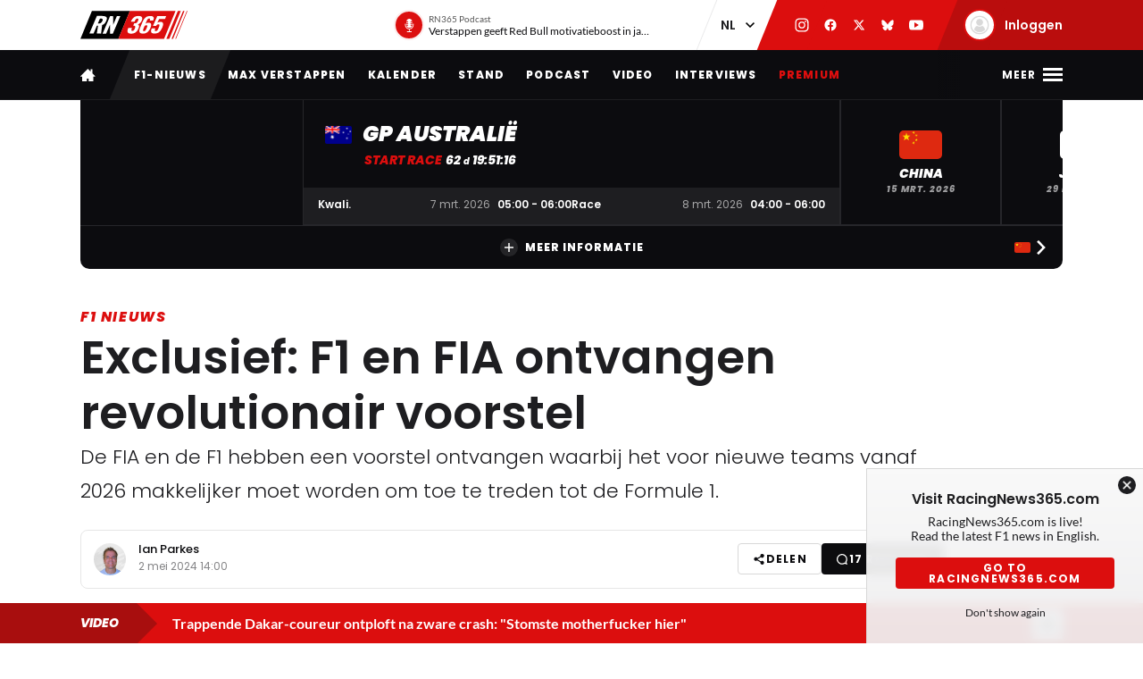

--- FILE ---
content_type: text/html; charset=UTF-8
request_url: https://racingnews365.nl/exclusief-f1-en-fia-krijgen-revolutionair-nieuw-teamvoorstel-aangeboden
body_size: 38300
content:




<!DOCTYPE html>
<html lang="nl" data-release="11e5939d" data-environment="production" data-static-origin-prefix="https://cdn.racingnews365.com/origin" data-site-handle="RN365NL" data-cognito-signed="false" data-cognito-group="GROUP_ANONYMOUS" data-paid-member="false" data-mobile-app="false" data-ads-hidden="false" data-betting-hidden="true">
<head>		<meta http-equiv="X-UA-Compatible" content="IE=edge">
		<meta charset="utf-8">
		<meta name="viewport" content="width=device-width, initial-scale=1.0">

		<script>
		  document.documentElement.className += ' js'; var app = {}, rn365 = {odds: {}, user: {}};
		  window.isAdBlockActive = true;
		  app.fallbackimage = 'https://cdn.racingnews365.com/origin/images/fallbacks/rn365-placeholder.png';
		</script>

		<script src="/origin/build/js/js-tcfapi-stub.build.js?v=9816b4"></script>

		
				
		
		
		
	<script>
	  app.oddsunibet = {};
	  app.oddsunibet.isActive = true;
	  app.oddsunibet.currentSeason = {"id":15,"season":"2026","betting":{"eventIdDrivers":null,"eventIdConstructors":null}};
	  app.oddsunibet.nextPractice = {"id":1399,"name":"Australi\u00eb","keyValue":"practice-1","dateStart":{"date":"2026-03-06 02:30:00.000000","timezone_type":3,"timezone":"Europe\/Amsterdam"},"dateEnd":{"date":"2026-03-06 03:30:00.000000","timezone_type":3,"timezone":"Europe\/Amsterdam"},"betting":{"eventId":null}};
	  app.oddsunibet.nextQualifying = {"id":1402,"name":"Australi\u00eb","keyValue":"qualification","dateStart":{"date":"2026-03-07 06:00:00.000000","timezone_type":3,"timezone":"Europe\/Amsterdam"},"dateEnd":{"date":"2026-03-07 07:00:00.000000","timezone_type":3,"timezone":"Europe\/Amsterdam"},"betting":{"eventId":null}};
	  app.oddsunibet.nextRace = {"id":1403,"name":"Australi\u00eb","keyValue":"race","dateStart":{"date":"2026-03-08 05:00:00.000000","timezone_type":3,"timezone":"Europe\/Amsterdam"},"dateEnd":{"date":"2026-03-08 07:00:00.000000","timezone_type":3,"timezone":"Europe\/Amsterdam"},"betting":{"eventId":null}};
	  app.oddsunibet.source = '/cache/site/RN365NL/json/unibet/bet-offers.json?cache_control=1&cache_seconds=3600&cache_tags%5B0%5D=unibet-bet-offers';
	  app.oddsunibet.data = {};
	</script>


		<link rel="dns-prefetch" href="https://cdn.racingnews365.com" />
		<link rel="preconnect" href="https://cdn.racingnews365.com" crossorigin />

					<link rel="dns-prefetch" href="//fonts.bunny.net">
			<link rel="preconnect" href="https://fonts.bunny.net" crossorigin />
			<link rel="stylesheet" href="https://fonts.bunny.net/css2?family=Lato:wght@400;600;700&family=Poppins:ital,wght@0,300;0,400;0,500;0,600;0,700;0,800;0,900;1,500;1,800;1,900&display=swap">
		
					<link rel="stylesheet" href="/origin/build/css/css-main.build.css?h=2963e9">
			<link rel="stylesheet" href="/origin/build/css/js-app.build.css?h=c9c557">
			<link rel="preload" href="/origin/build/css/css-outdated-browser.build.css?h=2fc120" as="style" onload="this.onload=null;this.rel='stylesheet'">
		
		<meta name="viewport" content="width=device-width, initial-scale=1.0">
		<link rel="apple-touch-icon" sizes="180x180" href="https://cdn.racingnews365.com/origin/images/favicons/apple-touch-icon.png">
		<link rel="icon" type="image/png" sizes="32x32" href="https://cdn.racingnews365.com/origin/images/favicons/favicon-32x32.png">
		<link rel="icon" type="image/png" sizes="16x16" href="https://cdn.racingnews365.com/origin/images/favicons/favicon-16x16.png">
		<link rel="manifest" href="https://cdn.racingnews365.com/origin/images/favicons/site.webmanifest">
		<link rel="mask-icon" href="https://cdn.racingnews365.com/origin/images/favicons/safari-pinned-tab.svg" color="#000000">
		<link rel="shortcut icon" href="https://cdn.racingnews365.com/origin/images/favicons/favicon.ico">
		<meta name="msapplication-TileColor" content="#26262a">
		<meta name="msapplication-config" content="https://cdn.racingnews365.com/origin/images/favicons/browserconfig.xml">
		<meta name="theme-color" content="#ffffff" media="(prefers-color-scheme: light)">
		<meta name="theme-color" content="#1e1e21" media="(prefers-color-scheme: dark)">

		    <meta name="contains-bets" content="false">

		<link rel="alternate" type="application/atom+xml" title="RSS Feed for RacingNews365" href="/feed/news.xml" />
		
					
		
					<link rel="entry_url" href="https://racingnews365.nl/exclusief-f1-en-fia-krijgen-revolutionair-nieuw-teamvoorstel-aangeboden">
			
	<title>Exclusief: F1 en FIA ontvangen revolutionair voorstel | RacingNews365</title>
	<meta name="keywords" content="formule 1,max verstappen,racing,autosport">
	<meta name="description" content="De FIA en de F1 hebben een voorstel ontvangen waarbij het voor nieuwe teams vanaf 2026 makkelijker moet worden om toe te treden tot de Formule 1.">
	<meta name="referrer" content="no-referrer-when-downgrade">
	<meta name="robots" content="all, max-image-preview:large">
	<meta name="twitter:card" content="summary_large_image">
	<meta name="twitter:site" content="@Racingnews365">
	<meta name="twitter:creator" content="@Racingnews365">
	<meta name="twitter:title" content="Exclusief: F1 en FIA ontvangen revolutionair voorstel">
	<meta name="twitter:description" content="De FIA en de F1 hebben een voorstel ontvangen waarbij het voor nieuwe teams vanaf 2026 makkelijker moet worden om toe te treden tot de Formule 1.">
	<meta name="twitter:image" content="https://cdn.racingnews365.com/2024/_1800x945_crop_center-center_75_none/China-start_2024-05-02-063455_oibs.jpg?v=1714631711">
	<meta name="twitter:image:width" content="1200">
	<meta name="twitter:image:height" content="630">
	<meta name="twitter:image:alt" content="RN365 logo">
	<meta property="fb:profile_id" content="1446608455405187">
	<meta property="og:locale" content="nl-NL">
	<meta property="og:site_name" content="RacingNews365">
	<meta property="og:type" content="website">
	<meta property="og:url" content="https://racingnews365.nl/exclusief-f1-en-fia-krijgen-revolutionair-nieuw-teamvoorstel-aangeboden">
	<meta property="og:title" content="Exclusief: F1 en FIA ontvangen revolutionair voorstel">
	<meta property="og:description" content="De FIA en de F1 hebben een voorstel ontvangen waarbij het voor nieuwe teams vanaf 2026 makkelijker moet worden om toe te treden tot de Formule 1.">
	<meta property="og:image" content="https://cdn.racingnews365.com/2024/_1800x945_crop_center-center_75_none/China-start_2024-05-02-063455_oibs.jpg?v=1714631711">
	<meta property="og:image:width" content="1200">
	<meta property="og:image:height" content="630">
	<meta property="og:image:alt" content="RN365 logo">
	<meta property="og:see_also" content="https://twitter.com/Racingnews365">
	<meta property="og:see_also" content="https://www.facebook.com/racingnews365/">
	<meta property="og:see_also" content="https://www.youtube.com/channel/UCA5ETK79EVNUvyeaJwfcQaA/">
	<meta property="og:see_also" content="https://www.instagram.com/Racingnews365/">
	<link rel="canonical" href="https://racingnews365.nl/exclusief-f1-en-fia-krijgen-revolutionair-nieuw-teamvoorstel-aangeboden">
	<link rel="home" href="https://racingnews365.nl/">
	<link hreflang="nl" href="https://racingnews365.nl/exclusief-f1-en-fia-krijgen-revolutionair-nieuw-teamvoorstel-aangeboden" rel="alternate">
	<link hreflang="x-default" href="https://racingnews365.nl/exclusief-f1-en-fia-krijgen-revolutionair-nieuw-teamvoorstel-aangeboden" rel="alternate">
	<link>
<script>window.imageFallbackValue='/images/fallbacks/rn365-placeholder.png';
window.utilitiesImgTagFallbackHandler=function(l){window.imageFallbackValue&&(l.onerror=null,l.src=window.imageFallbackValue)},window.utilitiesPictureTagFallbackHandler=function(l){window.imageFallbackValue&&(l.onerror=null,l.src=window.imageFallbackValue,l.parentNode.querySelectorAll("source").forEach(function(l){l.remove()}))};
</script>

			<meta name="entryid" content="13260033">
		<meta name="register-page-views" content="1">

		<meta name="categories" content="F1 nieuws, Formule 1, Formule 1 2024, Formule 1 nieuws, F1">			<script src="/origin/build/js/js-translations-nl.build.js?v=f746b1"></script>
	
	<script src="/origin/build/js/js-head.build.js?v=a3ca30"></script>

	<!--
		Realisatie door On Your Marks.
		We verbinden de tradities van sport met de mogelijkheden van morgen.
		Wil jij dat ook? En aan dit soort mooie projecten werken? hr@onyourmarks.agency
		www.onyourmarks.agency - 040 782 00 01
	-->

						    <script src="/origin/build/js/js-nl-ads.build.js?v=852f88"></script>

	
		
				
</head>
<body class="contentItem">
	<noscript><iframe src="https://www.googletagmanager.com/ns.html?id=GTM-P33S2RM" height="0" width="0" style="display:none;visibility:hidden"></iframe></noscript>

	<div class="overall-wrapper">
					<div id="app-install-banner"></div>
					        <input id="hamburger" type="checkbox" class="hamburger-trigger" tabindex="-1" style="display:none;">

		<header class="header">
							<div class="header__top">
	<div class="wrapper-inner">
		<div class="header__logo">
							<a href="/" class="header__logo__link" title="RacingNews365">
                                            <svg width="158" height="42" class="header__logo__image">
			<use xlink:href="/origin/build/svg/symbol/svg/sprite.symbol.svg?v=3#rn365"></use>
</svg>
                    				</a>
					</div>

        
				<div class="header__podcast">
			<a class="header__podcast__link js-podcast-header" href="https://racingnews365.nl/verstappen-geeft-red-bull-motivatieboost-in-jacht-op-ultiem-succes" data-latest-podcast-id="14185292" aria-label="RN365 Podcast">
				<div class="header__podcast__circle">
					<svg width="15" height="15" class="header__podcast__icon">
			<use xlink:href="/origin/build/svg/symbol/svg/sprite.symbol.svg?v=3#icon-podcast"></use>
</svg>
					<span class="header__podcast__circle-notification"></span>
				</div>
				<div class="header__podcast__content">
					<span class="header__podcast__subtitle">RN365 Podcast</span>
					<span class="header__podcast__title">Verstappen geeft Red Bull motivatieboost in jacht op ultiem succes</span>
				</div>
			</a>
		</div>
	

        <div class="header__lang-switch">
            <select class="lang-switch-select" id="lang" name="lang" onchange="window.location.href = this.value">
	<option value="https://racingnews365.nl" selected>NL</option>
	<option value="https://racingnews365.com">EN</option>
</select>
        </div>

        <div class="header__socials">
            <a href="https://www.instagram.com/Racingnews365" target="_blank" class="header__socials__link" title="RacingNews365 op Instagram" tabindex="-1">
                <svg width="16" height="16" class="header__socials__icon">
			<use xlink:href="/origin/build/svg/symbol/svg/sprite.symbol.svg?v=3#social-instagram"></use>
</svg>
            </a>
            <a href="https://www.facebook.com/racingnews365/" target="_blank" class="header__socials__link" title="RacingNews365 op Facebook" tabindex="-1">
                <svg width="16" height="16" class="header__socials__icon">
			<use xlink:href="/origin/build/svg/symbol/svg/sprite.symbol.svg?v=3#social-facebook"></use>
</svg>
            </a>
            <a href="https://x.com/Racingnews365" target="_blank" class="header__socials__link" title="RacingNews365 op X" tabindex="-1">
                <svg width="16" height="16" class="header__socials__icon">
			<use xlink:href="/origin/build/svg/symbol/svg/sprite.symbol.svg?v=3#social-x"></use>
</svg>
            </a>
            <a href="https://bsky.app/profile/racingnews365.nl" target="_blank" class="header__socials__link" title="RacingNews365 op Bluesky" tabindex="-1">
                <svg width="16" height="16" class="header__socials__icon">
			<use xlink:href="/origin/build/svg/symbol/svg/sprite.symbol.svg?v=3#social-bluesky"></use>
</svg>
            </a>
            <a href="https://www.youtube.com/channel/UCA5ETK79EVNUvyeaJwfcQaA/featured?sub_confirmation=1" target="_blank" class="header__socials__link" title="RacingNews365 op YouTube" tabindex="-1">
                <svg width="16" height="16" class="header__socials__icon">
			<use xlink:href="/origin/build/svg/symbol/svg/sprite.symbol.svg?v=3#social-youtube"></use>
</svg>
            </a>
        </div>
        <div class="header__top__user">
            <div class="js-top-user-notifications"></div>
            <a href="/mijn-rn365">
                <img src="https://cdn.racingnews365.com/Avatars/default.png" width="32" height="32" alt="" class="js-top-user-image header__top__user__avatar">
                <span class="header__top__user__label">
                                            Inloggen
                                    </span>
            </a>
        </div>
        <div class="hamburger hamburger--top">
            <label for="hamburger" class="hamburger__label">
                <span class="hamburger__icon"></span>
            </label>
        </div>

                    <script src="/origin/build/js/js-user-auth-top.build.js?v=40394a"></script>
        	</div>
</div>
					</header>

					
<nav class="mainnav mainnav--mobile">
	<ul class="mainnav__list">
						<li
				class="mainnav__item"
						>
			<a href="/" target="_self" class="mainnav__link">
				Home
			</a>
		</li>
					<li
				class="mainnav__item"
						>
			<a href="https://racingnews365.nl/f1-nieuws" target="_self" class="mainnav__link">
				F1-nieuws
			</a>
		</li>
					<li
				class="mainnav__item"
						>
			<a href="https://racingnews365.nl/max-verstappen" target="_self" class="mainnav__link">
				Verstappen
			</a>
		</li>
					<li
				class="mainnav__item"
						>
			<a href="https://racingnews365.nl/formule-1-kalender-2026" target="_self" class="mainnav__link">
				Kalender
			</a>
		</li>
					<li
				class="mainnav__item"
						>
			<a href="https://racingnews365.nl/formule-1-stand-2025" target="_self" class="mainnav__link">
				F1-stand
			</a>
		</li>
	
	</ul>
</nav>

<nav class="mainnav mainnav--desktop">
	<div class="wrapper-inner">
		<ul class="mainnav__list">
			<li class="mainnav__item mainnav__item--hidden">
				<a href="#menu" class="mainnav__link mainnav__link--a11y a11y-focus js-toggle-menu" title="Volledig menu">
					Volledig menu
				</a>
			</li>
			<li class="mainnav__item">
				<a href="/" class="mainnav__link mainnav__link--homepage" title="RacingNews365 homepage">
					<svg width="17" height="14" class="mainnav__image mainnav__image--home">
			<use xlink:href="/origin/build/svg/symbol/svg/sprite.symbol.svg?v=3#icon-home"></use>
</svg>
					<svg width="80" height="24" class="mainnav__image mainnav__image--logo">
			<use xlink:href="/origin/build/svg/symbol/svg/sprite.symbol.svg?v=3#rn365-inverted"></use>
</svg>
				</a>
			</li>
							<li
			class="mainnav__item"
					>
			<a
					href="https://racingnews365.nl/f1-nieuws"
					target="_self"
					class="mainnav__link"
			>
				F1-nieuws
			</a>
		</li>
					<li
			class="mainnav__item"
					>
			<a
					href="https://racingnews365.nl/max-verstappen"
					target="_self"
					class="mainnav__link"
			>
				Max Verstappen
			</a>
		</li>
					<li
			class="mainnav__item"
					>
			<a
					href="https://racingnews365.nl/formule-1-kalender-2026"
					target="_self"
					class="mainnav__link"
			>
				Kalender
			</a>
		</li>
					<li
			class="mainnav__item"
					>
			<a
					href="https://racingnews365.nl/formule-1-stand-2025"
					target="_self"
					class="mainnav__link"
			>
				Stand
			</a>
		</li>
					<li
			class="mainnav__item"
					>
			<a
					href="https://www.racingnews365.nl/podcast"
					target="_self"
					class="mainnav__link"
			>
				Podcast
			</a>
		</li>
					<li
			class="mainnav__item"
					>
			<a
					href="https://racingnews365.nl/video"
					target="_self"
					class="mainnav__link"
			>
				Video
			</a>
		</li>
					<li
			class="mainnav__item"
					>
			<a
					href="https://racingnews365.nl/interview"
					target="_self"
					class="mainnav__link"
			>
				Interviews
			</a>
		</li>
					<li
			class="mainnav__item"
					>
			<a
					href="https://racingnews365.nl/abonnementen"
					target="_self"
					class="mainnav__link mainnav__link--red"
			>
				Premium
			</a>
		</li>
			
		</ul>

        <div class="hamburger hamburger--mainnav">
            <label for="hamburger" class="hamburger__label">
                <span class="hamburger__text">
                    <span class="hamburger__text__close">Sluiten</span>
                    <span class="hamburger__text__more">Meer</span>
                </span>
                <span class="hamburger__icon"></span>
            </label>
        </div>
	</div>
</nav>

<div class="expanded-nav">
    <div class="wrapper-inner">
        <nav class="expanded-nav__navigation">
	<ul class="expanded-nav__navigation__list">
												
																													
									<li
						class="expanded-nav__navigation__item"
											>
						<a href="https://racingnews365.nl/" target="_self" class="expanded-nav__navigation__link">
							<span>Home</span>
													</a>
					</li>
																			
																													
									<li
						class="expanded-nav__navigation__item"
											>
						<a href="https://racingnews365.nl/max-verstappen" target="_self" class="expanded-nav__navigation__link">
							<span>Max Verstappen</span>
													</a>
					</li>
																			
																													
									<li
						class="expanded-nav__navigation__item"
											>
						<a href="https://racingnews365.nl/f1-nieuws" target="_self" class="expanded-nav__navigation__link">
							<span>F1-nieuws</span>
													</a>
					</li>
																			
													
									<li
						class="expanded-nav__navigation__item"
						data-betting="true"					>
						<a href="https://b1.trickyrock.com/redirect.aspx?pid=86121923&amp;bid=37559" target="_blank" class="expanded-nav__navigation__link">
							<span>Wedden op F1</span>
													</a>
					</li>
																			
																													
									<li
						class="expanded-nav__navigation__item"
											>
						<a href="https://racingnews365.nl/premium" target="_self" class="expanded-nav__navigation__link">
							<span>Premium content</span>
															<span class="badge-paid" data-variant="premium" data-size="regular">
	<span class="badge-paid-wrapper">
		<span class="badge-paid-content">
			Premium
		</span>
	</span>
</span>
													</a>
					</li>
																			
																													
									<li
						class="expanded-nav__navigation__item"
											>
						<a href="https://racingnews365.nl/formule-1-kalender-2025" target="_self" class="expanded-nav__navigation__link">
							<span>F1-kalender 2025</span>
													</a>
					</li>
																			
																													
									<li
						class="expanded-nav__navigation__item"
											>
						<a href="https://racingnews365.nl/liveblog-formule-1" target="_self" class="expanded-nav__navigation__link">
							<span>F1 Live</span>
													</a>
					</li>
																			
																													
									<li
						class="expanded-nav__navigation__item"
											>
						<a href="https://racingnews365.nl/formule-1-stand-2025" target="_self" class="expanded-nav__navigation__link">
							<span>F1-stand 2025</span>
													</a>
					</li>
																			
																													
									<li
						class="expanded-nav__navigation__item"
											>
						<a href="https://racingnews365.nl/video" target="_self" class="expanded-nav__navigation__link">
							<span>F1-video&#039;s</span>
													</a>
					</li>
																			
																													
									<li
						class="expanded-nav__navigation__item"
											>
						<a href="https://racingnews365.nl/formule-1-coureurs" target="_self" class="expanded-nav__navigation__link">
							<span>F1-coureurs</span>
													</a>
					</li>
																			
																													
									<li
						class="expanded-nav__navigation__item"
											>
						<a href="https://racingnews365.nl/formule-1-teams" target="_self" class="expanded-nav__navigation__link">
							<span>F1-teams</span>
													</a>
					</li>
																			
																													
									<li
						class="expanded-nav__navigation__item"
											>
						<a href="https://racingnews365.nl/formule-1-circuits" target="_self" class="expanded-nav__navigation__link">
							<span>F1-circuits</span>
													</a>
					</li>
																			
																													
									<li
						class="expanded-nav__navigation__item"
											>
						<a href="https://racingnews365.nl/formule-1-op-tv" target="_self" class="expanded-nav__navigation__link">
							<span>F1 op TV</span>
													</a>
					</li>
																			
																													
									<li
						class="expanded-nav__navigation__item"
											>
						<a href="https://racingnews365.nl/foto" target="_self" class="expanded-nav__navigation__link">
							<span>F1-foto&#039;s</span>
													</a>
					</li>
																			
																													
									<li
						class="expanded-nav__navigation__item"
											>
						<a href="https://racingnews365.nl/f1-podcast" target="_self" class="expanded-nav__navigation__link">
							<span>F1 podcast</span>
													</a>
					</li>
																			
																													
									<li
						class="expanded-nav__navigation__item"
											>
						<a href="https://racingnews365.nl/uitslag-formule-1" target="_self" class="expanded-nav__navigation__link">
							<span>F1-uitslagen</span>
													</a>
					</li>
																			
																													
									<li
						class="expanded-nav__navigation__item"
											>
						<a href="https://racingnews365.nl/indycar" target="_self" class="expanded-nav__navigation__link">
							<span>IndyCar</span>
													</a>
					</li>
											<li class="expanded-nav__navigation__item">
			<a href="#close-menu" class="expanded-nav__navigation__link a11y-focus js-toggle-menu">
				Sluit menu
			</a>
		</li>
	</ul>
</nav>


        
		


			<div class="member-trigger">
		<div class="member-trigger-nav">
			<p class="highlighted__title">
				<small>Sluit je aan bij</small>
				De grootste racefamilie van Nederland
			</p>
			<div class="highlighted__intro">
				<p>Ontdek welk pakket bij jou past</p>
				<ul class="highlighted__usps">
											<li>Altijd meepraten over de Formule 1</li>
											<li>Kans maken op toffe prijzen</li>
											<li>Advertentievrije site * (Plus &amp; Premium)</li>
											<li>Toegang tot de exclusieve RN365 app (Plus &amp; Premium)</li>
											<li>En nog veel meer…</li>
									</ul>

															<span class="highlighted__sub">
															* m.u.v. content van derden
							
													</span>
												</div>
							<a href="/abonnementen" class="btn">Ontdek de mogelijkheden</a>
					</div>
	</div>


	
        <div class="expanded-nav__footer">
            <div class="expanded-nav__socials">
                <a href="https://www.instagram.com/Racingnews365" target="_blank" class="expanded-nav__socials__link" title="RacingNews365 op Instagram">
                    <svg width="18" height="18" class="expanded-nav__socials__icon">
			<use xlink:href="/origin/build/svg/symbol/svg/sprite.symbol.svg?v=3#social-instagram"></use>
</svg>
                </a>
                <a href="https://www.facebook.com/racingnews365/" target="_blank" class="expanded-nav__socials__link" title="RacingNews365 op Facebook">
                    <svg width="18" height="18" class="expanded-nav__socials__icon">
			<use xlink:href="/origin/build/svg/symbol/svg/sprite.symbol.svg?v=3#social-facebook"></use>
</svg>
                </a>
                <a href="https://x.com/Racingnews365" target="_blank" class="expanded-nav__socials__link" title="RacingNews365 op X">
                    <svg width="18" height="18" class="expanded-nav__socials__icon">
			<use xlink:href="/origin/build/svg/symbol/svg/sprite.symbol.svg?v=3#social-x"></use>
</svg>
                </a>
                <a href="https://bsky.app/profile/racingnews365.nl" target="_blank" class="expanded-nav__socials__link" title="RacingNews365 op Bluesky">
                    <svg width="18" height="18" class="expanded-nav__socials__icon">
			<use xlink:href="/origin/build/svg/symbol/svg/sprite.symbol.svg?v=3#social-bluesky"></use>
</svg>
                </a>
                <a href="https://www.youtube.com/channel/UCA5ETK79EVNUvyeaJwfcQaA/featured?sub_confirmation=1" target="_blank" class="expanded-nav__socials__link" title="RacingNews365 op YouTube">
                    <svg width="18" height="18" class="expanded-nav__socials__icon">
			<use xlink:href="/origin/build/svg/symbol/svg/sprite.symbol.svg?v=3#social-youtube"></use>
</svg>
                </a>
            </div>

            <div class="expanded-nav__lang-switch">
                <select class="lang-switch-select" id="header-language-switch" name="lang" onchange="window.location.href = this.value">
	<option value="https://racingnews365.nl" selected>NL</option>
	<option value="https://racingnews365.com">EN</option>
</select>
            </div>
        </div>
    </div>

    <label for="hamburger" class="expanded-nav__close"></label>
</div>
						
					<div id="matchcenter" data-feed="/cache/site/RN365NL/json/header/match-center.json?cache_control=1&cache_seconds=2592000&cache_tags%5B0%5D=match-center"></div>
		<link rel="stylesheet" href="/origin/build/css/js-matchcenter.build.css?h=8a5823">
		<script src="/origin/build/js/js-matchcenter.build.js?v=6104a6"></script>
				<div id="stories" class="stories" data-feed="/cache/site/RN365NL/json/stories.json?cache_control=1&cache_seconds=2592000&cache_tags%5B0%5D=stories"></div>
		        <div class="promo-container" data-position="adPremiumTop">
                    


		
		
		
								
				<!-- /11692722/RACINGNEWS365/RACINGNEWS365_ARTIKEL_WEB_970X250_PREMIUM -->
		<div class="ad__wrapper">
			<div id="racingnews365_ros_alpha_leaderboard-billboard"
						 class="topbanner-desktop"			></div>
		</div>
	
            


		
		
		
								
				<!-- /11692722/RACINGNEWS365/RACINGNEWS365_ARTIKEL_MOB_320X240_TOP -->
		<div class="ad__wrapper">
			<div id="racingnews365_ros_alpha_mobile"
						 class="topbanner-mobile"			></div>
		</div>
	
            


		
		
		
								
				<!-- /11692722/RACINGNEWS365/RACINGNEWS365_ARTIKEL_1X1_CUSTOM -->
		<div class="ad__wrapper">
			<div id="racingnews365_ros_alpha"
			 style="height:1px; width:1px;"						></div>
		</div>
	
            


		
		
		
								
				<!-- /11692722/RACINGNEWS365/RACINGNEWS365_ARTIKEL_1X1_VIDEO -->
		<div class="ad__wrapper">
			<div id="racingnews365_ros_bravo"
			 style="height:1px; width:1px;"						></div>
		</div>
	
            


        
    
            


        
    
            </div>
			<main id="main" class="wrapper-main">
			<div class="wrapper-inner">
					<div class="entry-intro">
				    <section class="entry-intro-top-wrapper">
                    <div class="entry-intro__labels">
    
                <a href="/f1-nieuws" class="entry-intro__labels__category">F1 nieuws</a>
    </div>
        
                    <div class="content__heading">
	<h1 class="content__heading__h1 			content__heading__h1--xl
		" data-ab-title="13260033">
					Exclusief: F1 en FIA ontvangen revolutionair voorstel
		
				</h1></div>
        
                    <p class="entry-intro__content">De FIA en de F1 hebben een voorstel ontvangen waarbij het voor nieuwe teams vanaf 2026 makkelijker moet worden om toe te treden tot de Formule 1.</p>
        
                            
        <div class="entry-intro__manage"></div>
    </section>
			</div>
		
		    


    <div class="entry-meta-wrapper ">
                                    <div class="entry-meta__author-image">
                        


    <img 
        src="https://cdn.racingnews365.com/_63x63_crop_center-center_none/Ian.png?v=1709220834"
        alt="Ian Parkes"
        width="32"        height="32"        loading="lazy"        class="meta-editor__image"
        onerror="window.utilitiesPictureTagFallbackHandler(this)"
    >


                                    </div>
                    
                                    <div class="entry-meta__author-names">
                    <a href="https://racingnews365.nl/auteurs/ian-parkes" class="entry-meta__author">
                        Ian Parkes
                    </a>
                                    </div>
                    
                    <div class="entry-meta__postdate">
                
<div class="meta-info">
	<div class="meta-info__title">
				
								
				
    <time class="postdate" datetime="2024-05-02T16:00:00+02:00" data-notation="long" title="donderdag 02 mei 2024, 16:00">
        02 mei 2024
    </time>

	</div>
</div>
            </div>
        
                    <div class="entry-meta__buttons">
                                        <div class="js-share-page" data-title="Exclusief: F1 en FIA ontvangen revolutionair voorstel" data-url="https://racingnews365.nl/exclusief-f1-en-fia-krijgen-revolutionair-nieuw-teamvoorstel-aangeboden"></div>
                
                                                            <a href="#comments" class="btn btn--small btn--black btn--author-meta">
                            <svg width="16" height="16" class="meta-info__icon">
			<use xlink:href="/origin/build/svg/symbol/svg/sprite.symbol.svg?v=3#icon-reactions"></use>
</svg>
                            <span class="js-commentcount" data-entryid="13260033">
                                <span class="hide-lg-down">
                                    17 <span>reacties</span>
                                </span>
                                <span class="hide-lg-up">
                                    17
                                </span>
                            </span>
                        </a>
                                                </div>
            </div>

		
					<div class="content-grid">
									<section class="content-grid__main" data-flexgap="true">
						    <article class="article">
        


	<div class="head-picture">
						
	
		
	
    <picture><source type="image/webp" srcset="https://cdn.racingnews365.com/2024/_1092x683_crop_center-center_85_none/13258170/China-start_2024-05-02-063455_oibs.webp?v=1714631713 1x, https://cdn.racingnews365.com/2024/_1456x910_crop_center-center_65_none/13258170/China-start_2024-05-02-063455_oibs.webp?v=1714631714 2x"><source type="image/jpeg" srcset="https://cdn.racingnews365.com/2024/_1092x683_crop_center-center_85_none/China-start_2024-05-02-063455_oibs.jpg?v=1714631712 1x, https://cdn.racingnews365.com/2024/_1456x910_crop_center-center_65_none/China-start_2024-05-02-063455_oibs.jpg?v=1714631712 2x"><img class="head-picture__image" src="https://cdn.racingnews365.com/2024/_1092x683_crop_center-center_85_none/China-start_2024-05-02-063455_oibs.jpg?v=1714631712" width="728" height="455" alt="China start" loading="eager" fetchpriority="high" onerror="window.utilitiesPictureTagFallbackHandler(this)"></picture>
			
							<div class="meta-format">
					<span class="meta-format__item tracking-interview">Interview</span>
			</div>
			
			
<a href="/f1-nieuws" class="anchor-overview">
	<svg width="6" height="10" >
			<use xlink:href="/origin/build/svg/symbol/svg/sprite.symbol.svg?v=3#arrow-left"></use>
</svg>
	<span>Naar nieuwsoverzicht</span>
</a>
	
						<span class="head-picture__copyright">
	© XPBimages
</span>
				</div>

            <div class="promo-container" data-position="default">
                        


		
		
		
								
				<!-- /11692722/RACINGNEWS365/RACINGNEWS365_ARTIKEL_WEB_728X90_PREMIUM -->
		<div class="ad__wrapper">
			<div id="racingnews365_ros_bravo_leaderboard-billboard"
									></div>
		</div>
	

                


		
		
		
								
				<!-- /11692722/RACINGNEWS365/RACINGNEWS365_ARTIKEL_MOB_320X240_MID_2 -->
		<div class="ad__wrapper">
			<div id="racingnews365_ros_delta_mobile"
									></div>
		</div>
	

                


        
    

                


        
    

                


        
    

                


        
                </div>

                                    
<div class="content-fields">
			<div class="content-field__redactor">
		<p>De Formule 1 en de FIA hebben een opmerkelijk voorstel ontvangen dat is bedoeld om een nieuw team op de grid te krijgen, waarbij het geen effect heeft op de prijzenpot voor de huidige F1-teams. Deze stap komt nadat de FIA in oktober vorig jaar de toetreding van Andretti goedkeurde, maar de F1 het Amerikaanse team vier maanden later voorlopig alsnog afwees met het argument dat Andretti geen waarde aan de sport zou toevoegen.</p>
<p>Daarvoor klaagden de teams al over de mogelijkheid van de toevoeging van een elfde team aan het F1-veld. Ze waren vooral bang voor de gevolgen van de verdeling van de $1,25 miljard aan prijzengeld. Mocht Andretti toetreden, dan zouden ze aanzienlijk minder geld krijgen, waarbij een verdeling wordt gemaakt afhankelijk van hun positie in het constructeurskampioenschap. </p>
<p>Sindsdien hebben gesprekken plaatsgevonden tussen teameigenaar Michael Andretti en motorfabrikant General Motors en F1-baas Stefano Domenicali om de impasse te doorbreken. Een volgend gesprek zal plaatsvinden tijdens de Grand Prix van Miami dit weekend. Het valt echter nog maar te bezien of Andretti zijn wens in vervulling ziet gaan om in 2026 toe te treden tot de F1.</p>
</div>
			<div class="content-field__redactor">
					<h2 class="">Voorstel voor het Concorde Agreement</h2>
		<p><strong>RacingNews365</strong> kan onthullen dat de F1 en de FIA zijn benaderd met een alternatieve oplossing met als doel het voorstel te verankeren in het volgende Concorde Agreement van 2026.</p>
<p>Het revolutionaire idee is het geesteskind van twee oude rotten in het vak, Tim Milne en Lewis Butler, die beiden vele jaren in de F1 hebben gewerkt bij verschillende teams. Milne speelde recent een rol in de Hitech- en LKYSUNZ-biedingen die werden afgewezen door de FIA, waarbij alleen het bod van Andretti werd goedgekeurd. </p>
<p>Het voorstel dat is ingediend bij de F1 en de FIA en is ingezien door <strong>RacingNews365</strong>, moet het mogelijk maken voor maximaal drie nieuwe teams om toe te treden tot de Formule 1. Cruciaal daarbij is dat ze dit niet doen als constructeurs en ze een hoofdkantoor hebben in een regio die momenteel niet wordt vertegenwoordigd door een F1-team: Amerika, Azië en Afrika/Oceanië.</p>
<p>In het voorstel gaat men uit van deze drie punten. Als niet-constructeur zou elk nieuw team geen constructeurskampioenschapspunten verzamelen, noch in aanmerking komen voor prijzengeld. Ze gaan racen in een voorgesteld minimum van 8 races op circuits waar 26 auto's kunnen worden ondergebracht, en er zouden teams gaan meerijden in een extra voorgesteld minimum van zes races om specifieke ontwikkeling te bevorderen voor hun thuismarkt.</p>
<p>Technisch gezien zou elk team dan alleen gebruikmaken van een serie goedgekeurde technische hulpmiddelen op een aantal belangrijke gebieden, waarbij het chassis wordt aangeleverd.</p>
</div>
			

<div class="content-field__images">
		<div class="content-field__images__slider">
								<div class="content-field__images__item">
				
	
					
	
    <picture><source type="image/webp" srcset="https://cdn.racingnews365.com/2023/_975xAUTO_fit_center-center_85_none/11463799/XPB_1246091_HiRes.webp?v=1710759357 1x"><source type="image/jpeg" srcset="https://cdn.racingnews365.com/2023/_975xAUTO_fit_center-center_85_none/XPB_1246091_HiRes.jpg?v=1710759357 1x"><img class="content-field__images__image" src="https://cdn.racingnews365.com/2023/_975xAUTO_fit_center-center_85_none/XPB_1246091_HiRes.jpg?v=1710759357" width="650" alt="			© XPBimages
	" loading="lazy" onerror="window.utilitiesPictureTagFallbackHandler(this)"></picture>

									<span class="head-picture__copyright">
	© XPBimages
</span>
							</div>
			</div>

</div>
			<div class="content-field__redactor">
		<p>De teams zouden recht hebben op aanwezigheid in de paddock bij alle races om zo de capaciteit te vergroten en om inkomstenstromen te genereren. Ook zouden ze verplicht worden om inkomstenstromen uit nieuwe markten te ontwikkelen. De focus bij de nieuwe teams komt dan te liggen op onder meer werving, faciliteiten en infrastructuur, evenals prestaties op het circuit, terwijl het ontwerp van de auto en de technische functies in de loop van de tijd verder worden ontwikkeld.</p>
<p>Het doel is om een team de status van 'constructeur' te geven vanaf het begin van het vierde raceseizoen. In de eerste drie jaar zou een team moeten aantonen dat het genoeg inkomsten heeft gegenereerd binnen hun thuismarkt om de uitbreiding van het prijzengeld te dekken. Ook moet de betrokkenheid van de fans binnen hun thuismarkt zijn gegroeid om marktkansen voor iedereen te garanderen, samen met het vestigen van het hoofdkwartier, productiefaciliteiten en coureurs- en technische trainingsfaciliteiten binnen hun thuismarkt.</p>
<p>Cruciaal is dat het team op het circuit op een aanvaardbaar niveau moet presteren, gemeten naar een percentage afgelegde ronden tijdens races en naar een percentage rondetijden tijdens belangrijke sessies, waarbij halverwege het tweede raceseizoen een evaluatie wordt uitgevoerd.<br></p>
</div>
				


        
    
						<div class="content-field__redactor">
					<h2 class="">Aanbod kan worden verfijnd</h2>
		<p>Milne geeft toe dat het voorstel aanzienlijk kan worden verfijnd als de F1 en de FIA bereid zijn om met elkaar in gesprek te gaan. Na te hebben gezien wat er vorig jaar gebeurde met de 'Expressions of Interest'-procedure van de FIA, is Milne van mening dat wat is voorgesteld door Andretti de moeite waard is om in overweging te nemen.</p>
<p>"Toen Andretti in januari werd afgewezen, nam ik een stap terug en keek ik naar wat dat echt betekende, namelijk dat de FIA en het Formule 1-management in feite hadden geconcludeerd dat het niet mogelijk was om een Formule 1-team te starten en te bereiken wat ze wilden bereiken in een tijdsbestek van drie jaar", zegt Milne, die in 2003 begon in de F1 bij Renault als aerodynamicus voordat hij bij onder meer Toyota, Super Aguri, Lotus/Caterham en Manor ging werken.</p>
<p>"We hadden Andretti, een van de bekendste motorsportmerken ter wereld, gesteund door General Motors, dat niet kon toetreden tot de F1. We hadden LKYSUNZ, met anderhalf miljard dollar van een grote financiële instelling en een driejarenplan om de sport in Zuidoost-Azië te laten groeien, maar dat was niet genoeg. En dan had je nog twee gevestigde teams in de lagere klasse, Hitech en Rodin-Carlin, die hun activiteiten vanuit de lagere categorieën wilden uitbreiden naar de Formule 1 en geen van deze biedingen werd goed genoeg bevonden om deel te nemen aan de Formule 1."</p>
<p>"Dat zei voor mij echt dat het fundamenteel niet mogelijk is om een Formule 1-team te starten vanaf het prille begin en binnen drie jaar op de grid te staan. Het leek me onlogisch dat de sport deze geweldige merken de rug toekeerde, net als de enorme bedragen die hiervoor beschikbaar waren. Onlogisch dat er geen manier was waarop de Formule 1 die investering kon omarmen en dit kon gebruiken als een kans om de sport te laten evolueren. Ik had het gevoel dat er een manier moest zijn om dit te doen."</p>
</div>
			<div class="content-field__quote">
	<p class="content-field__quote__text">
		Het leek me onlogisch dat de sport deze geweldige merken de rug toekeerde
	</p>
	
			<p class="content-field__quote__author">
			- Tim Milne
		</p>
	</div>
			<div class="content-field__redactor">
					<h2 class="">Verwateren van de prijzenpot</h2>
		<p>Milne geeft toe dat hij de logica kan begrijpen waarom Andretti werd afgewezen en waarom de teams klaagden nadat ze hun vermogen in een paar jaar tijd zagen groeien van bijna niets naar bijna een miljard dollar. Hij gelooft echter dat dit geen reden is om de sport te laten stoppen met evolueren en houdt vol dat het voor een niet-constructeursteam mogelijk is om drie jaar lang te overleven zonder ook maar één cent van de F1 te ontvangen.</p>
<p>Milne's theorie draait om het feit dat het geld dat een nieuw team moet betalen aan de bestaande teams een vorm van compensatie is voor het verwateren van de prijzenpot. In het nieuwe Concorde Agreement wordt dat bedrag verhoogd van $200 miljoen naar $600 miljoen.</p>
<p>"Als je je omdraait en zegt dat een investeerder om een nieuw team te beginnen 600 miljoen dollar moet betalen, voordat ze ook maar een cent uitgeven aan werving, technisch ontwerpwerk, de hele infrastructuur, de fabriek en al het andere dat je nodig hebt om een competitief Formule 1-team te zijn, dan leek het me dat je dat beter moet kunnen investeren", zegt Milne.</p>
<p>"Als je in plaats daarvan zou zeggen: 'Oké, betaal die 600 miljoen dollar niet, maar kom racen en haal niets uit de pot, dan zou het me verbazen als een van de nieuwe teams daar bezwaar tegen zou hebben. Dus in plaats van 600 miljoen dollar te eisen, moet je het nieuwe team dat geld laten investeren in wat de sport kan helpen zich te ontwikkelen. De sport moet dan beslissen wat dat zou kunnen zijn."</p>
<p>"Een nieuw team wordt pas constructeur als het heeft aangetoond dat het een toegevoegde waarde heeft voor de sport en dat alle teams beter af zijn door de aanwezigheid van dat nieuwe team. We moeten een strategie kunnen vinden waar iedereen baat bij heeft."</p>
</div>
			

<div class="content-field__images">
		<div class="content-field__images__slider">
								<div class="content-field__images__item">
				
	
					
	
    <picture><source type="image/webp" srcset="https://cdn.racingnews365.com/2024/_975xAUTO_fit_center-center_85_none/13216203/XPB_1273068_HiRes.webp?v=1714631661 1x"><source type="image/jpeg" srcset="https://cdn.racingnews365.com/2024/_975xAUTO_fit_center-center_85_none/XPB_1273068_HiRes.jpg?v=1714631660 1x"><img class="content-field__images__image" src="https://cdn.racingnews365.com/2024/_975xAUTO_fit_center-center_85_none/XPB_1273068_HiRes.jpg?v=1714631660" width="650" alt="			© XPBimages
	" loading="lazy" onerror="window.utilitiesPictureTagFallbackHandler(this)"></picture>

									<span class="head-picture__copyright">
	© XPBimages
</span>
							</div>
			</div>

</div>
				


        
    
						<div class="content-field__redactor">
					<h2 class="">Competitief zijn</h2>
		<p>Vanuit een technisch perspectief lijkt het moeilijk voor een team om zich te ontwikkelen met een beperkt engineeringmodel, gezien het chassis en de engineeringsmiddelen die het team in eerste instantie tot zijn beschikking heeft.</p>
<p>Maar Milne zegt: "Het gaat erom dat de teams zich concentreren op de prioriteiten als het gaat om de prestaties van de auto. Een van de dingen die FOM zei, is dat ze niet geloofden dat Andretti in de Formule 1 kon komen en competitief kon zijn. Wat wij zeggen is, laat het nieuwe team zich concentreren op de kernprestaties van de coureurs. Aerodynamica, voertuigdynamica, inzicht in de banden, terwijl ze daarnaast groeien om de resterende technische competenties op het niveau te krijgen dat vereist is voor Formule 1."</p>
<p>Milne benadrukt dat het voorstel geen blauwdruk is voor de Concorde Agreement van 2026, maar een platform voor mogelijke creatieve discussies met de F1 en de FIA. "Laten we als sport een evaluatie houden over het proces dat iedereen vorig jaar heeft doorlopen en laten we eens nadenken of er een betere manier is om het te doen, of er een betere manier is om nieuwe teams in de sport te brengen."</p>
<p>"Dit is het misschien niet. Maar zoals ik al zei, voor mij voelt het alsof er ergens een oplossing moet zijn. Als je groepen mensen hebt met meer dan een miljard dollar die naar de sport willen komen, dan moeten we een manier kunnen vinden die voor iedereen gunstig is."</p>
</div>
	
			    
<div class="entry-highlight" data-betting="false">
    <div class="panel ">
    <div class="panel__header panel__header--dark">
        <div class="panel__header__title-section">
            				<a class="panel__header__link" href="https://racingnews365.nl/zet-de-f1-kalender-2026-in-jouw-agenda">
						<p class="panel__header__title content__heading--section">Zet de F1-kalender 2026 in jouw agenda</p>
							</a>
			        </div>
                                        </div>

    <div class="panel__inner">
                    <div class="entry-highlight__content">
                <p>Download met één druk op de knop de F1-kalender voor 2026 naar de agenda van jouw telefoon of laptop en mis geen seconde van het nieuwe F1-seizoen!</p>

                                    <a class="btn btn--small btn--rounded" href="https://racingnews365.nl/zet-de-f1-kalender-2026-in-jouw-agenda" target="_blank">
		<span>Download F1-kalender</span>
						<svg width="10" height="10" >
			<use xlink:href="/origin/build/svg/symbol/svg/sprite.symbol.svg?v=3#arrow-right"></use>
</svg>
	
	</a>
                            </div>
            </div>
</div>
</div>

	</div>
            
            
                                                                
                                



<div class="category-wrapper">
	<p class="content__heading--section content__heading--section--small">
		Meest gelezen
	</p>

	<div class="card-simple-wrapper">
					<div class="card-simple-wrapper__card">
				
				
	
	<a
			href="https://racingnews365.nl/gebroeders-coronel-zijn-los-in-dakar"
			class="card 		card--default

		
							card--is-video
		
					"
						 data-id="14193132"			data-betting="false" data-advertorial="false"
	>
										<div class="card__image-wrapper">
																																					
	
		
	
    <picture><source type="image/webp" srcset="https://cdn.racingnews365.com/2026/Dakar-Rally/_408x228_crop_center-center_85_none/14193141/247_jgalvan_00_rf506748_3183746_218154.webp?v=1767512014 1x, https://cdn.racingnews365.com/2026/Dakar-Rally/_544x304_crop_center-center_70_none/14193141/247_jgalvan_00_rf506748_3183746_218154.webp?v=1767512014 2x"><source type="image/jpeg" srcset="https://cdn.racingnews365.com/2026/Dakar-Rally/_408x228_crop_center-center_85_none/247_jgalvan_00_rf506748_3183746_218154.jpg?v=1767512013 1x, https://cdn.racingnews365.com/2026/Dakar-Rally/_544x304_crop_center-center_70_none/247_jgalvan_00_rf506748_3183746_218154.jpg?v=1767512014 2x"><img class="card__image" src="https://cdn.racingnews365.com/2026/Dakar-Rally/_408x228_crop_center-center_85_none/247_jgalvan_00_rf506748_3183746_218154.jpg?v=1767512013" width="272" height="152" alt="Coronel Dakar" loading="lazy" onerror="window.utilitiesPictureTagFallbackHandler(this)"></picture>
													
												</div>
		
			
		<div class="card__content-wrapper">
					<div class="card__title-wrapper">
																
			
							<span class="card__title">
												<svg width="16" height="16" >
			<use xlink:href="/origin/build/svg/symbol/svg/sprite.symbol.svg?v=3#icon-play-filled"></use>
</svg><span data-ab-title="14193132">Gebroeders Coronel zijn los in Dakar!</span>
					</span>
					</div>

										<div class="card__footer">
													
<div class="meta-info">
	<div class="meta-info__title">
				
								
	
    <time class="postdate" datetime="2026-01-04T08:31:00+01:00" data-notation="long" title="zondag 04 januari 2026, 08:31">
        4 januari 08:31
    </time>

	</div>
</div>
						
																					
	
<div class="meta-info meta-info--comments">
	<svg width="16" height="16" class="meta-info__icon"><use xlink:href="/origin/build/svg/symbol/svg/sprite.symbol.svg?v=3#icon-reactions"></use></svg><span class="meta-info__title js-commentcount" data-entryid="14193132" data-notation="short">0</span></div>
																		</div>
				
					</div>
	</a>
			</div>
					<div class="card-simple-wrapper__card">
				
				
	
	<a
			href="https://racingnews365.nl/bleekemolen-zeker-van-eigen-verstappen-voorspelling-daar-zit-hij-sowieso-bij"
			class="card 		card--default

		
				
					"
						 data-id="14193030"			data-betting="false" data-advertorial="false"
	>
										<div class="card__image-wrapper">
																																					
	
		
	
    <picture><source type="image/webp" srcset="https://cdn.racingnews365.com/2025/Verstappen/_408x228_crop_center-center_85_none/14172869/SI202512060443.webp?v=1765033357 1x, https://cdn.racingnews365.com/2025/Verstappen/_544x304_crop_center-center_70_none/14172869/SI202512060443.webp?v=1765033357 2x"><source type="image/jpeg" srcset="https://cdn.racingnews365.com/2025/Verstappen/_408x228_crop_center-center_85_none/SI202512060443.jpg?v=1765033356 1x, https://cdn.racingnews365.com/2025/Verstappen/_544x304_crop_center-center_70_none/SI202512060443.jpg?v=1765033357 2x"><img class="card__image" src="https://cdn.racingnews365.com/2025/Verstappen/_408x228_crop_center-center_85_none/SI202512060443.jpg?v=1765033356" width="272" height="152" alt="Verstappen Abu Dhabi Q" loading="lazy" onerror="window.utilitiesPictureTagFallbackHandler(this)"></picture>
													
												</div>
		
			
		<div class="card__content-wrapper">
					<div class="card__title-wrapper">
													<div class="meta-format">
					<span class="meta-format__item ">Interview</span>
			</div>
				
			
							<span class="card__title">
												<span data-ab-title="14193030">Bleekemolen zeker van eigen Verstappen-voorspelling: &quot;Daar zit hij sowieso bij&quot;</span>
					</span>
					</div>

										<div class="card__footer">
													
<div class="meta-info">
	<div class="meta-info__title">
				
								
	
    <time class="postdate" datetime="2026-01-04T08:00:00+01:00" data-notation="long" title="zondag 04 januari 2026, 08:00">
        4 januari 08:00
    </time>

	</div>
</div>
						
																					
	
<div class="meta-info meta-info--comments">
	<svg width="16" height="16" class="meta-info__icon"><use xlink:href="/origin/build/svg/symbol/svg/sprite.symbol.svg?v=3#icon-reactions"></use></svg><span class="meta-info__title js-commentcount" data-entryid="14193030" data-notation="short">0</span></div>
																		</div>
				
					</div>
	</a>
			</div>
					<div class="card-simple-wrapper__card">
				
				
	
	<a
			href="https://racingnews365.nl/trappende-dakar-coureur-ontploft-na-zware-crash-stomste-motherfucker-hier"
			class="card 		card--default

		
							card--is-video
		
					"
						 data-id="14192984"			data-betting="false" data-advertorial="false"
	>
										<div class="card__image-wrapper">
																																					
	
		
	
    <picture><source type="image/webp" srcset="https://cdn.racingnews365.com/_408x228_crop_center-center_85_none/14192986/schroder-crash-screenshot.webp?v=1767453935 1x, https://cdn.racingnews365.com/_544x304_crop_center-center_70_none/14192986/schroder-crash-screenshot.webp?v=1767453936 2x"><source type="image/jpeg" srcset="https://cdn.racingnews365.com/_408x228_crop_center-center_85_none/schroder-crash-screenshot.jpg?v=1767453935 1x, https://cdn.racingnews365.com/_544x304_crop_center-center_70_none/schroder-crash-screenshot.jpg?v=1767453935 2x"><img class="card__image" src="https://cdn.racingnews365.com/_408x228_crop_center-center_85_none/schroder-crash-screenshot.jpg?v=1767453935" width="272" height="152" alt="Schroder crash screenshot" loading="lazy" onerror="window.utilitiesPictureTagFallbackHandler(this)"></picture>
													
												</div>
		
			
		<div class="card__content-wrapper">
					<div class="card__title-wrapper">
																
			
							<span class="card__title">
												<svg width="16" height="16" >
			<use xlink:href="/origin/build/svg/symbol/svg/sprite.symbol.svg?v=3#icon-play-filled"></use>
</svg><span data-ab-title="14192984">Trappende Dakar-coureur ontploft na zware crash: &quot;Stomste motherfucker hier&quot;</span>
					</span>
					</div>

										<div class="card__footer">
													
<div class="meta-info">
	<div class="meta-info__title">
				
								
	
    <time class="postdate" datetime="2026-01-03T16:25:00+01:00" data-notation="long" title="zaterdag 03 januari 2026, 16:25">
        3 januari 16:25
    </time>

	</div>
</div>
						
																					
	
<div class="meta-info meta-info--comments">
	<svg width="16" height="16" class="meta-info__icon"><use xlink:href="/origin/build/svg/symbol/svg/sprite.symbol.svg?v=3#icon-reactions"></use></svg><span class="meta-info__title js-commentcount" data-entryid="14192984" data-notation="short">1</span></div>
																		</div>
				
					</div>
	</a>
			</div>
					<div class="card-simple-wrapper__card">
				
				
	
	<a
			href="https://racingnews365.nl/f1-team-te-koop-gezet-terwijl-men-onderhandelt-met-verstappen"
			class="card 		card--default

		
				
					"
						 data-id="14192903"			data-betting="false" data-advertorial="false"
	>
										<div class="card__image-wrapper">
																																					
	
		
	
    <picture><source type="image/webp" srcset="https://cdn.racingnews365.com/_408x228_crop_center-center_85_none/14192906/XPB_14539_HiRes_2026-01-03-133705_losm.webp?v=1767460513 1x, https://cdn.racingnews365.com/_544x304_crop_center-center_70_none/14192906/XPB_14539_HiRes_2026-01-03-133705_losm.webp?v=1767460513 2x"><source type="image/jpeg" srcset="https://cdn.racingnews365.com/_408x228_crop_center-center_85_none/XPB_14539_HiRes_2026-01-03-133705_losm.jpg?v=1767460512 1x, https://cdn.racingnews365.com/_544x304_crop_center-center_70_none/XPB_14539_HiRes_2026-01-03-133705_losm.jpg?v=1767460513 2x"><img class="card__image" src="https://cdn.racingnews365.com/_408x228_crop_center-center_85_none/XPB_14539_HiRes_2026-01-03-133705_losm.jpg?v=1767460512" width="272" height="152" alt="XPB 14539 Hi Res" loading="lazy" onerror="window.utilitiesPictureTagFallbackHandler(this)"></picture>
													
												</div>
		
			
		<div class="card__content-wrapper">
					<div class="card__title-wrapper">
													<div class="meta-format">
					<span class="meta-format__item ">Terugblik</span>
			</div>
				
			
							<span class="card__title">
												<span data-ab-title="14192903">F1-team te koop gezet te midden van contracteren Verstappen - terugblik</span>
					</span>
					</div>

										<div class="card__footer">
													
<div class="meta-info">
	<div class="meta-info__title">
				
								
	
    <time class="postdate" datetime="2026-01-03T18:15:00+01:00" data-notation="long" title="zaterdag 03 januari 2026, 18:15">
        3 januari 18:15
    </time>

	</div>
</div>
						
																					
	
<div class="meta-info meta-info--comments">
	<svg width="16" height="16" class="meta-info__icon"><use xlink:href="/origin/build/svg/symbol/svg/sprite.symbol.svg?v=3#icon-reactions"></use></svg><span class="meta-info__title js-commentcount" data-entryid="14192903" data-notation="short">0</span></div>
																		</div>
				
					</div>
	</a>
			</div>
					<div class="card-simple-wrapper__card">
				
				
	
	<a
			href="https://racingnews365.nl/de-gigantische-f1-revolutie-van-2026-uitgelegd"
			class="card 		card--default

		
							card--is-video
		
					"
						 data-id="14190945"			data-betting="false" data-advertorial="false"
	>
										<div class="card__image-wrapper">
																																					
	
		
	
    <picture><source type="image/webp" srcset="https://cdn.racingnews365.com/_408x228_crop_center-center_85_none/14191135/f1-2026-thumbnail-site.webp?v=1767176108 1x, https://cdn.racingnews365.com/_544x304_crop_center-center_70_none/14191135/f1-2026-thumbnail-site.webp?v=1767176108 2x"><source type="image/jpeg" srcset="https://cdn.racingnews365.com/_408x228_crop_center-center_85_none/f1-2026-thumbnail-site.jpg?v=1767176107 1x, https://cdn.racingnews365.com/_544x304_crop_center-center_70_none/f1-2026-thumbnail-site.jpg?v=1767176108 2x"><img class="card__image" src="https://cdn.racingnews365.com/_408x228_crop_center-center_85_none/f1-2026-thumbnail-site.jpg?v=1767176107" width="272" height="152" alt="F1 2026 thumbnail site" loading="lazy" onerror="window.utilitiesPictureTagFallbackHandler(this)"></picture>
													
												</div>
		
			
		<div class="card__content-wrapper">
					<div class="card__title-wrapper">
																
			
							<span class="card__title">
												<svg width="16" height="16" >
			<use xlink:href="/origin/build/svg/symbol/svg/sprite.symbol.svg?v=3#icon-play-filled"></use>
</svg><span data-ab-title="14190945">De F1-auto’s van 2026 onthuld: Dit is alles wat je moet weten!</span>
					</span>
					</div>

										<div class="card__footer">
													
<div class="meta-info">
	<div class="meta-info__title">
				
								
				
    <time class="postdate" datetime="2025-12-31T11:15:00+01:00" data-notation="long" title="woensdag 31 december 2025, 11:15">
        31 december 2025
    </time>

	</div>
</div>
						
																					
	
<div class="meta-info meta-info--comments">
	<svg width="16" height="16" class="meta-info__icon"><use xlink:href="/origin/build/svg/symbol/svg/sprite.symbol.svg?v=3#icon-reactions"></use></svg><span class="meta-info__title js-commentcount" data-entryid="14190945" data-notation="short">8</span></div>
																		</div>
				
					</div>
	</a>
			</div>
					<div class="card-simple-wrapper__card">
				
				
	
	<a
			href="https://racingnews365.nl/hans-soap-coronel-duurt-voort-ondanks-belofte-fia-nog-niet-gebeurd"
			class="card 		card--default

		
				
					"
						 data-id="14192945"			data-betting="false" data-advertorial="false"
	>
										<div class="card__image-wrapper">
																																					
	
		
	
    <picture><source type="image/webp" srcset="https://cdn.racingnews365.com/2026/Dakar-Rally/_408x228_crop_center-center_85_none/14192960/247_dudabairros_005328_218154_451144_218154.webp?v=1767452340 1x, https://cdn.racingnews365.com/2026/Dakar-Rally/_544x304_crop_center-center_70_none/14192960/247_dudabairros_005328_218154_451144_218154.webp?v=1767452340 2x"><source type="image/jpeg" srcset="https://cdn.racingnews365.com/2026/Dakar-Rally/_408x228_crop_center-center_85_none/247_dudabairros_005328_218154_451144_218154.jpg?v=1767452340 1x, https://cdn.racingnews365.com/2026/Dakar-Rally/_544x304_crop_center-center_70_none/247_dudabairros_005328_218154_451144_218154.jpg?v=1767452340 2x"><img class="card__image" src="https://cdn.racingnews365.com/2026/Dakar-Rally/_408x228_crop_center-center_85_none/247_dudabairros_005328_218154_451144_218154.jpg?v=1767452340" width="272" height="152" alt="Coronel Dakar" loading="lazy" onerror="window.utilitiesPictureTagFallbackHandler(this)"></picture>
													
												</div>
		
			
		<div class="card__content-wrapper">
					<div class="card__title-wrapper">
													<div class="meta-format">
					<span class="meta-format__item ">Interview</span>
			</div>
				
			
							<span class="card__title">
												<span data-ab-title="14192945">HANS-soap Coronel duurt voort, ondanks belofte FIA: &quot;Nog niet gebeurd&quot;</span>
					</span>
					</div>

										<div class="card__footer">
													
<div class="meta-info">
	<div class="meta-info__title">
				
								
	
    <time class="postdate" datetime="2026-01-03T15:58:00+01:00" data-notation="long" title="zaterdag 03 januari 2026, 15:58">
        3 januari 15:58
    </time>

	</div>
</div>
						
																					
	
<div class="meta-info meta-info--comments">
	<svg width="16" height="16" class="meta-info__icon"><use xlink:href="/origin/build/svg/symbol/svg/sprite.symbol.svg?v=3#icon-reactions"></use></svg><span class="meta-info__title js-commentcount" data-entryid="14192945" data-notation="short">0</span></div>
																		</div>
				
					</div>
	</a>
			</div>
			</div>
</div>

        
                        <div class="category-wrapper">
        <p class="content__heading--section content__heading--section--small">
            In dit artikel
        </p>
        <ul class="categories">
                            <li class="categories__item">
                    <a class="categories__item__link" href="https://racingnews365.nl/f1-nieuws">F1 nieuws</a>
                </li>
                            <li class="categories__item">
                    <a class="categories__item__link" href="https://racingnews365.nl/formule-1">Formule 1</a>
                </li>
                            <li class="categories__item">
                    <a class="categories__item__link" href="https://racingnews365.nl/formule-1-2024">Formule 1 2024</a>
                </li>
                            <li class="categories__item">
                    <a class="categories__item__link" href="https://racingnews365.nl/formule-1-nieuws">Formule 1 nieuws</a>
                </li>
                            <li class="categories__item">
                    <a class="categories__item__link" href="https://racingnews365.nl/f1">F1</a>
                </li>
                    </ul>
    </div>
        
            <div class="promo-container" data-position="default">
                        


		
		
		
								
				<!-- /11692722/RACINGNEWS365/RACINGNEWS365_ARTIKEL_WEB_728X90_PREMIUM_DOWN -->
		<div class="ad__wrapper">
			<div id="racingnews365_ros_charlie_leaderboard-billboard"
									></div>
		</div>
	

                


		
		
		
								
				<!-- /11692722/RACINGNEWS365/RACINGNEWS365_ARTIKEL_MOB_320X240_MID -->
		<div class="ad__wrapper">
			<div id="racingnews365_ros_bravo_mobile"
									></div>
		</div>
	

                


        
    

                


        
    
                </div>

                
                    <div class="js-feedback-trigger" data-entry="13260033"></div>
        
                                <div class="comment-wrapper">
                    <p id="comments" class="content__heading--section content__heading--section--small">
                Praat mee!
            </p>
                <div
                class="comments loading js-comments"
                data-entry="13260033"
                data-disabled="false"
                                data-json="/cache/site/RN365NL/json/comments/comments-13260033.json?cache_control=1&cache_seconds=2592000&cache_tags%5B0%5D=comments&cache_tags%5B0%5D=entry-id-13260033-comments"
        >
                                </div>
    </div>
            </article>

						
						    <div class="entry-highlight">
		
	<div class="panel ">
    <div class="panel__header panel__header--dark">
        <div class="panel__header__title-section">
            				<a class="panel__header__link" href="/zet-de-f1-kalender-2026-in-jouw-agenda">
						<p class="panel__header__title content__heading--section">Download de Formule 1 kalender 2026</p>
							</a>
			        </div>
                    </div>

    <div class="panel__inner">
        			<div class="entry-highlight__content">
				<p>Nooit meer iets van de Formule 1 missen? Dat kan! Zet met een druk op de knop de Formule 1-kalender van 2026 in jouw agenda. Gebruik de button hieronder om hem in de agenda van je smartphone of pc te plaatsen en mis geen seconde van het nieuwe seizoen!</p>

				<a class="btn btn--small btn--rounded js-calendar-subscription" href="webcal://racingnews365.nl/ics/download/calendar-formula-2026.ics?all" target="_blank">
		<span>+ Toevoegen aan agenda</span>
						<svg width="10" height="10" >
			<use xlink:href="/origin/build/svg/symbol/svg/sprite.symbol.svg?v=3#icon-download"></use>
</svg>
	
	</a>

				<a class="btn btn--small btn--rounded js-calendar-download" href="https://racingnews365.nl/ics/download/calendar-formula-2026.ics?all" target="_blank">
		<span>+ Toevoegen aan agenda</span>
						<svg width="10" height="10" >
			<use xlink:href="/origin/build/svg/symbol/svg/sprite.symbol.svg?v=3#icon-download"></use>
</svg>
	
	</a>

									<p class="entry-highlight__extra">
						We hebben ook een versie met alleen de race en kwalificatie.<br><a href="/zet-de-f1-kalender-2026-in-jouw-agenda">klik hier voor deze versie en meer uitleg</a>.
					</p>
							</div>
		    </div>
</div>
</div>

        <div class="promo-container" data-position="default">
                    


		
		
		
								
				<!-- /11692722/RACINGNEWS365/RACINGNEWS365_ARTIKEL_WEB_728X90_PREMIUM_DOWN_2 -->
		<div class="ad__wrapper">
			<div id="racingnews365_ros_delta_leaderboard-billboard"
									></div>
		</div>
	

            


		
		
		
								
				<!-- /11692722/RACINGNEWS365/RACINGNEWS365_ARTIKEL_MOB_320X240_MID_3 -->
		<div class="ad__wrapper">
			<div id="racingnews365_ros_echo_mobile"
									></div>
		</div>
	

            


        
    

            


        
    
            </div>

    	<div class="">
			<p class="content__heading--section content__heading--section--related-grid">
			Net binnen		</p>
	
	<div class="related-grid-content">
					


		
		
								
				<!-- /11692722/RACINGNEWS365/RACINGNEWS365_ARTIKEL_NATIVE_MINI-AD_FLUID-2 -->
		<div class="ad__wrapper">
			<div id="racingnews365_ros_bravo_native"
									></div>
		</div>
	
							
	
	<a
			href="https://racingnews365.nl/gebroeders-coronel-zijn-los-in-dakar"
			class="card 		card--default

		
							card--is-video
		
					"
						 data-id="14193132"			data-betting="false" data-advertorial="false"
	>
										<div class="card__image-wrapper">
																																					
	
		
	
    <picture><source type="image/webp" srcset="https://cdn.racingnews365.com/2026/Dakar-Rally/_408x228_crop_center-center_85_none/14193141/247_jgalvan_00_rf506748_3183746_218154.webp?v=1767512014 1x, https://cdn.racingnews365.com/2026/Dakar-Rally/_544x304_crop_center-center_70_none/14193141/247_jgalvan_00_rf506748_3183746_218154.webp?v=1767512014 2x"><source type="image/jpeg" srcset="https://cdn.racingnews365.com/2026/Dakar-Rally/_408x228_crop_center-center_85_none/247_jgalvan_00_rf506748_3183746_218154.jpg?v=1767512013 1x, https://cdn.racingnews365.com/2026/Dakar-Rally/_544x304_crop_center-center_70_none/247_jgalvan_00_rf506748_3183746_218154.jpg?v=1767512014 2x"><img class="card__image" src="https://cdn.racingnews365.com/2026/Dakar-Rally/_408x228_crop_center-center_85_none/247_jgalvan_00_rf506748_3183746_218154.jpg?v=1767512013" width="272" height="152" alt="Coronel Dakar" loading="lazy" onerror="window.utilitiesPictureTagFallbackHandler(this)"></picture>
													
												</div>
		
			
		<div class="card__content-wrapper">
					<div class="card__title-wrapper">
																
			
							<span class="card__title">
												<svg width="16" height="16" >
			<use xlink:href="/origin/build/svg/symbol/svg/sprite.symbol.svg?v=3#icon-play-filled"></use>
</svg><span data-ab-title="14193132">Gebroeders Coronel zijn los in Dakar!</span>
					</span>
					</div>

										<div class="card__footer">
													
<div class="meta-info">
	<div class="meta-info__title">
				
								
	
    <time class="postdate" datetime="2026-01-04T08:31:00+01:00" data-notation="long" title="zondag 04 januari 2026, 08:31">
        4 januari 08:31
    </time>

	</div>
</div>
						
																					
	
<div class="meta-info meta-info--comments">
	<svg width="16" height="16" class="meta-info__icon"><use xlink:href="/origin/build/svg/symbol/svg/sprite.symbol.svg?v=3#icon-reactions"></use></svg><span class="meta-info__title js-commentcount" data-entryid="14193132" data-notation="short">0</span></div>
																		</div>
				
					</div>
	</a>
							
	
	<a
			href="https://racingnews365.nl/bleekemolen-zeker-van-eigen-verstappen-voorspelling-daar-zit-hij-sowieso-bij"
			class="card 		card--default

		
				
					"
						 data-id="14193030"			data-betting="false" data-advertorial="false"
	>
										<div class="card__image-wrapper">
																																					
	
		
	
    <picture><source type="image/webp" srcset="https://cdn.racingnews365.com/2025/Verstappen/_408x228_crop_center-center_85_none/14172869/SI202512060443.webp?v=1765033357 1x, https://cdn.racingnews365.com/2025/Verstappen/_544x304_crop_center-center_70_none/14172869/SI202512060443.webp?v=1765033357 2x"><source type="image/jpeg" srcset="https://cdn.racingnews365.com/2025/Verstappen/_408x228_crop_center-center_85_none/SI202512060443.jpg?v=1765033356 1x, https://cdn.racingnews365.com/2025/Verstappen/_544x304_crop_center-center_70_none/SI202512060443.jpg?v=1765033357 2x"><img class="card__image" src="https://cdn.racingnews365.com/2025/Verstappen/_408x228_crop_center-center_85_none/SI202512060443.jpg?v=1765033356" width="272" height="152" alt="Verstappen Abu Dhabi Q" loading="lazy" onerror="window.utilitiesPictureTagFallbackHandler(this)"></picture>
													
												</div>
		
			
		<div class="card__content-wrapper">
					<div class="card__title-wrapper">
													<div class="meta-format">
					<span class="meta-format__item ">Interview</span>
			</div>
				
			
							<span class="card__title">
												<span data-ab-title="14193030">Bleekemolen zeker van eigen Verstappen-voorspelling: &quot;Daar zit hij sowieso bij&quot;</span>
					</span>
					</div>

										<div class="card__footer">
													
<div class="meta-info">
	<div class="meta-info__title">
				
								
	
    <time class="postdate" datetime="2026-01-04T08:00:00+01:00" data-notation="long" title="zondag 04 januari 2026, 08:00">
        4 januari 08:00
    </time>

	</div>
</div>
						
																					
	
<div class="meta-info meta-info--comments">
	<svg width="16" height="16" class="meta-info__icon"><use xlink:href="/origin/build/svg/symbol/svg/sprite.symbol.svg?v=3#icon-reactions"></use></svg><span class="meta-info__title js-commentcount" data-entryid="14193030" data-notation="short">0</span></div>
																		</div>
				
					</div>
	</a>
							
	
	<a
			href="https://racingnews365.nl/wolff-weerlegt-claim-over-magere-seizoenen-na-invoering-ingrijpende-regel"
			class="card 		card--default

		
				
					"
						 data-id="14192913"			data-betting="false" data-advertorial="false"
	>
										<div class="card__image-wrapper">
																																					
	
		
	
    <picture><source type="image/webp" srcset="https://cdn.racingnews365.com/2025/Team-Principals-and-senior-figures/_408x228_crop_center-center_85_none/14046787/Wolff-Austria.webp?v=1751261108 1x, https://cdn.racingnews365.com/2025/Team-Principals-and-senior-figures/_544x304_crop_center-center_70_none/14046787/Wolff-Austria.webp?v=1751261108 2x"><source type="image/jpeg" srcset="https://cdn.racingnews365.com/2025/Team-Principals-and-senior-figures/_408x228_crop_center-center_85_none/Wolff-Austria.jpg?v=1751261108 1x, https://cdn.racingnews365.com/2025/Team-Principals-and-senior-figures/_544x304_crop_center-center_70_none/Wolff-Austria.jpg?v=1751261108 2x"><img class="card__image" src="https://cdn.racingnews365.com/2025/Team-Principals-and-senior-figures/_408x228_crop_center-center_85_none/Wolff-Austria.jpg?v=1751261108" width="272" height="152" alt="Wolff Austria" loading="lazy" onerror="window.utilitiesPictureTagFallbackHandler(this)"></picture>
													
												</div>
		
			
		<div class="card__content-wrapper">
					<div class="card__title-wrapper">
																
			
							<span class="card__title">
												<span data-ab-title="14192913">Wolff weerlegt claim over magere seizoenen</span>
					</span>
					</div>

										<div class="card__footer">
													
<div class="meta-info">
	<div class="meta-info__title">
				
								
	
    <time class="postdate" datetime="2026-01-03T20:20:00+01:00" data-notation="long" title="zaterdag 03 januari 2026, 20:20">
        3 januari 20:20
    </time>

	</div>
</div>
						
																					
	
<div class="meta-info meta-info--comments">
	<svg width="16" height="16" class="meta-info__icon"><use xlink:href="/origin/build/svg/symbol/svg/sprite.symbol.svg?v=3#icon-reactions"></use></svg><span class="meta-info__title js-commentcount" data-entryid="14192913" data-notation="short">0</span></div>
																		</div>
				
					</div>
	</a>
							
	
	<a
			href="https://racingnews365.nl/hamilton-kijkt-in-open-brief-vooruit-na-dramatisch-jaar"
			class="card 		card--default

		
				
					"
						 data-id="14192678"			data-betting="false" data-advertorial="false"
	>
										<div class="card__image-wrapper">
																																					
	
		
	
    <picture><source type="image/webp" srcset="https://cdn.racingnews365.com/2025/Hamilton/_408x228_crop_center-center_85_none/14190885/XPB_1378088_HiRes.webp?v=1767100513 1x, https://cdn.racingnews365.com/2025/Hamilton/_544x304_crop_center-center_70_none/14190885/XPB_1378088_HiRes.webp?v=1767100513 2x"><source type="image/jpeg" srcset="https://cdn.racingnews365.com/2025/Hamilton/_408x228_crop_center-center_85_none/XPB_1378088_HiRes.jpg?v=1767100513 1x, https://cdn.racingnews365.com/2025/Hamilton/_544x304_crop_center-center_70_none/XPB_1378088_HiRes.jpg?v=1767100513 2x"><img class="card__image" src="https://cdn.racingnews365.com/2025/Hamilton/_408x228_crop_center-center_85_none/XPB_1378088_HiRes.jpg?v=1767100513" width="272" height="152" alt="Hamilton" loading="lazy" onerror="window.utilitiesPictureTagFallbackHandler(this)"></picture>
													
												</div>
		
			
		<div class="card__content-wrapper">
					<div class="card__title-wrapper">
																
			
							<span class="card__title">
												<span data-ab-title="14192678">Hamilton kijkt in open brief vooruit na dramatisch jaar</span>
					</span>
					</div>

										<div class="card__footer">
													
<div class="meta-info">
	<div class="meta-info__title">
				
								
	
    <time class="postdate" datetime="2026-01-03T19:00:00+01:00" data-notation="long" title="zaterdag 03 januari 2026, 19:00">
        3 januari 19:00
    </time>

	</div>
</div>
						
																					
	
<div class="meta-info meta-info--comments">
	<svg width="16" height="16" class="meta-info__icon"><use xlink:href="/origin/build/svg/symbol/svg/sprite.symbol.svg?v=3#icon-reactions"></use></svg><span class="meta-info__title js-commentcount" data-entryid="14192678" data-notation="short">2</span></div>
																		</div>
				
					</div>
	</a>
							
	
	<a
			href="https://racingnews365.nl/f1-team-te-koop-gezet-terwijl-men-onderhandelt-met-verstappen"
			class="card 		card--default

		
				
					"
						 data-id="14192903"			data-betting="false" data-advertorial="false"
	>
										<div class="card__image-wrapper">
																																					
	
		
	
    <picture><source type="image/webp" srcset="https://cdn.racingnews365.com/_408x228_crop_center-center_85_none/14192906/XPB_14539_HiRes_2026-01-03-133705_losm.webp?v=1767460513 1x, https://cdn.racingnews365.com/_544x304_crop_center-center_70_none/14192906/XPB_14539_HiRes_2026-01-03-133705_losm.webp?v=1767460513 2x"><source type="image/jpeg" srcset="https://cdn.racingnews365.com/_408x228_crop_center-center_85_none/XPB_14539_HiRes_2026-01-03-133705_losm.jpg?v=1767460512 1x, https://cdn.racingnews365.com/_544x304_crop_center-center_70_none/XPB_14539_HiRes_2026-01-03-133705_losm.jpg?v=1767460513 2x"><img class="card__image" src="https://cdn.racingnews365.com/_408x228_crop_center-center_85_none/XPB_14539_HiRes_2026-01-03-133705_losm.jpg?v=1767460512" width="272" height="152" alt="XPB 14539 Hi Res" loading="lazy" onerror="window.utilitiesPictureTagFallbackHandler(this)"></picture>
													
												</div>
		
			
		<div class="card__content-wrapper">
					<div class="card__title-wrapper">
													<div class="meta-format">
					<span class="meta-format__item ">Terugblik</span>
			</div>
				
			
							<span class="card__title">
												<span data-ab-title="14192903">F1-team te koop gezet te midden van contracteren Verstappen - terugblik</span>
					</span>
					</div>

										<div class="card__footer">
													
<div class="meta-info">
	<div class="meta-info__title">
				
								
	
    <time class="postdate" datetime="2026-01-03T18:15:00+01:00" data-notation="long" title="zaterdag 03 januari 2026, 18:15">
        3 januari 18:15
    </time>

	</div>
</div>
						
																					
	
<div class="meta-info meta-info--comments">
	<svg width="16" height="16" class="meta-info__icon"><use xlink:href="/origin/build/svg/symbol/svg/sprite.symbol.svg?v=3#icon-reactions"></use></svg><span class="meta-info__title js-commentcount" data-entryid="14192903" data-notation="short">0</span></div>
																		</div>
				
					</div>
	</a>
							
	
	<a
			href="https://racingnews365.nl/buitenaardse-verstappen-laat-hezemans-sprakeloos-niet-meer-te-verslaan"
			class="card 		card--default

		
							card--is-video
		
					"
						 data-id="14190939"			data-betting="false" data-advertorial="false"
	>
										<div class="card__image-wrapper">
																																					
	
		
	
    <picture><source type="image/webp" srcset="https://cdn.racingnews365.com/_408x228_crop_center-center_85_none/14190941/Eindejaars-Thumbnail-Mike-2.webp?v=1767457212 1x, https://cdn.racingnews365.com/_544x304_crop_center-center_70_none/14190941/Eindejaars-Thumbnail-Mike-2.webp?v=1767457212 2x"><source type="image/jpeg" srcset="https://cdn.racingnews365.com/_408x228_crop_center-center_85_none/Eindejaars-Thumbnail-Mike-2.jpg?v=1767457211 1x, https://cdn.racingnews365.com/_544x304_crop_center-center_70_none/Eindejaars-Thumbnail-Mike-2.jpg?v=1767457211 2x"><img class="card__image" src="https://cdn.racingnews365.com/_408x228_crop_center-center_85_none/Eindejaars-Thumbnail-Mike-2.jpg?v=1767457211" width="272" height="152" alt="Eindejaars Thumbnail Mike 2" loading="lazy" onerror="window.utilitiesPictureTagFallbackHandler(this)"></picture>
													
												</div>
		
			
		<div class="card__content-wrapper">
					<div class="card__title-wrapper">
																
			
							<span class="card__title">
												<svg width="16" height="16" >
			<use xlink:href="/origin/build/svg/symbol/svg/sprite.symbol.svg?v=3#icon-play-filled"></use>
</svg><span data-ab-title="14190939">&#039;Buitenaardse&#039; Verstappen laat Hezemans sprakeloos: &quot;Niet meer te verslaan&quot;</span>
					</span>
					</div>

										<div class="card__footer">
													
<div class="meta-info">
	<div class="meta-info__title">
				
								
	
    <time class="postdate" datetime="2026-01-03T17:20:00+01:00" data-notation="long" title="zaterdag 03 januari 2026, 17:20">
        3 januari 17:20
    </time>

	</div>
</div>
						
																					
	
<div class="meta-info meta-info--comments">
	<svg width="16" height="16" class="meta-info__icon"><use xlink:href="/origin/build/svg/symbol/svg/sprite.symbol.svg?v=3#icon-reactions"></use></svg><span class="meta-info__title js-commentcount" data-entryid="14190939" data-notation="short">0</span></div>
																		</div>
				
					</div>
	</a>
						</div>

			<div class="btn-wrapper btn-wrapper--spacing-top">
					<a class="btn btn--clickout" href="/f1-nieuws" target="_self">
		<span>Meer nieuws</span>
						<svg width="6" height="10" >
			<use xlink:href="/origin/build/svg/symbol/svg/sprite.symbol.svg?v=3#arrow-right"></use>
</svg>
	
	</a>
				</div>
	</div>

					</section>
													<section class="content-grid__side">
						    
	
			


		
		
		
								
				<!-- /11692722/RACINGNEWS365/RACINGNEWS365_ARTIKEL_WEB_300X600_PREMIUM -->
		<div class="ad__wrapper">
			<div id="racingnews365_ros_alpha_rectangle-halfpage"
									></div>
		</div>
	

		


        
    
	
				    <div class="panel panel--no-border">
    <div class="panel__header panel__header--light">
        <div class="panel__header__title-section">
            				<a class="panel__header__link" href="/f1-nieuws">
						<p class="panel__header__title content__heading--section">Net binnen</p>
							</a>
			        </div>
                    </div>

    <div class="panel__inner">
                                    
	
	<a
			href="https://racingnews365.nl/gebroeders-coronel-zijn-los-in-dakar"
			class="card 		card--default

		
							card--is-video
		
					"
						 data-id="14193132"			data-betting="false" data-advertorial="false"
	>
					
		<div class="card__content-wrapper">
					<div class="card__title-wrapper">
																
			
							<span class="card__title">
												<svg width="16" height="16" >
			<use xlink:href="/origin/build/svg/symbol/svg/sprite.symbol.svg?v=3#icon-play-filled"></use>
</svg><span data-ab-title="14193132">Gebroeders Coronel zijn los in Dakar!</span>
					</span>
					</div>

										<div class="card__footer">
													
<div class="meta-info">
	<div class="meta-info__title">
				
								
	
    <time class="postdate" datetime="2026-01-04T08:31:00+01:00" data-notation="long" title="zondag 04 januari 2026, 08:31">
        4 januari 08:31
    </time>

	</div>
</div>
						
																					
	
<div class="meta-info meta-info--comments">
	<svg width="16" height="16" class="meta-info__icon"><use xlink:href="/origin/build/svg/symbol/svg/sprite.symbol.svg?v=3#icon-reactions"></use></svg><span class="meta-info__title js-commentcount" data-entryid="14193132" data-notation="short">0</span></div>
																		</div>
				
					</div>
	</a>
                            
	
	<a
			href="https://racingnews365.nl/bleekemolen-zeker-van-eigen-verstappen-voorspelling-daar-zit-hij-sowieso-bij"
			class="card 		card--default

		
				
					"
						 data-id="14193030"			data-betting="false" data-advertorial="false"
	>
					
		<div class="card__content-wrapper">
					<div class="card__title-wrapper">
													<div class="meta-format">
					<span class="meta-format__item ">Interview</span>
			</div>
				
			
							<span class="card__title">
												<span data-ab-title="14193030">Bleekemolen zeker van eigen Verstappen-voorspelling: &quot;Daar zit hij sowieso bij&quot;</span>
					</span>
					</div>

										<div class="card__footer">
													
<div class="meta-info">
	<div class="meta-info__title">
				
								
	
    <time class="postdate" datetime="2026-01-04T08:00:00+01:00" data-notation="long" title="zondag 04 januari 2026, 08:00">
        4 januari 08:00
    </time>

	</div>
</div>
						
																					
	
<div class="meta-info meta-info--comments">
	<svg width="16" height="16" class="meta-info__icon"><use xlink:href="/origin/build/svg/symbol/svg/sprite.symbol.svg?v=3#icon-reactions"></use></svg><span class="meta-info__title js-commentcount" data-entryid="14193030" data-notation="short">0</span></div>
																		</div>
				
					</div>
	</a>
                            
	
	<a
			href="https://racingnews365.nl/wolff-weerlegt-claim-over-magere-seizoenen-na-invoering-ingrijpende-regel"
			class="card 		card--default

		
				
					"
						 data-id="14192913"			data-betting="false" data-advertorial="false"
	>
					
		<div class="card__content-wrapper">
					<div class="card__title-wrapper">
																
			
							<span class="card__title">
												<span data-ab-title="14192913">Wolff weerlegt claim over magere seizoenen</span>
					</span>
					</div>

										<div class="card__footer">
													
<div class="meta-info">
	<div class="meta-info__title">
				
								
	
    <time class="postdate" datetime="2026-01-03T20:20:00+01:00" data-notation="long" title="zaterdag 03 januari 2026, 20:20">
        3 januari 20:20
    </time>

	</div>
</div>
						
																					
	
<div class="meta-info meta-info--comments">
	<svg width="16" height="16" class="meta-info__icon"><use xlink:href="/origin/build/svg/symbol/svg/sprite.symbol.svg?v=3#icon-reactions"></use></svg><span class="meta-info__title js-commentcount" data-entryid="14192913" data-notation="short">0</span></div>
																		</div>
				
					</div>
	</a>
                            
	
	<a
			href="https://racingnews365.nl/hamilton-kijkt-in-open-brief-vooruit-na-dramatisch-jaar"
			class="card 		card--default

		
				
					"
						 data-id="14192678"			data-betting="false" data-advertorial="false"
	>
					
		<div class="card__content-wrapper">
					<div class="card__title-wrapper">
																
			
							<span class="card__title">
												<span data-ab-title="14192678">Hamilton kijkt in open brief vooruit na dramatisch jaar</span>
					</span>
					</div>

										<div class="card__footer">
													
<div class="meta-info">
	<div class="meta-info__title">
				
								
	
    <time class="postdate" datetime="2026-01-03T19:00:00+01:00" data-notation="long" title="zaterdag 03 januari 2026, 19:00">
        3 januari 19:00
    </time>

	</div>
</div>
						
																					
	
<div class="meta-info meta-info--comments">
	<svg width="16" height="16" class="meta-info__icon"><use xlink:href="/origin/build/svg/symbol/svg/sprite.symbol.svg?v=3#icon-reactions"></use></svg><span class="meta-info__title js-commentcount" data-entryid="14192678" data-notation="short">2</span></div>
																		</div>
				
					</div>
	</a>
                            
	
	<a
			href="https://racingnews365.nl/f1-team-te-koop-gezet-terwijl-men-onderhandelt-met-verstappen"
			class="card 		card--default

		
				
					"
						 data-id="14192903"			data-betting="false" data-advertorial="false"
	>
					
		<div class="card__content-wrapper">
					<div class="card__title-wrapper">
													<div class="meta-format">
					<span class="meta-format__item ">Terugblik</span>
			</div>
				
			
							<span class="card__title">
												<span data-ab-title="14192903">F1-team te koop gezet te midden van contracteren Verstappen - terugblik</span>
					</span>
					</div>

										<div class="card__footer">
													
<div class="meta-info">
	<div class="meta-info__title">
				
								
	
    <time class="postdate" datetime="2026-01-03T18:15:00+01:00" data-notation="long" title="zaterdag 03 januari 2026, 18:15">
        3 januari 18:15
    </time>

	</div>
</div>
						
																					
	
<div class="meta-info meta-info--comments">
	<svg width="16" height="16" class="meta-info__icon"><use xlink:href="/origin/build/svg/symbol/svg/sprite.symbol.svg?v=3#icon-reactions"></use></svg><span class="meta-info__title js-commentcount" data-entryid="14192903" data-notation="short">0</span></div>
																		</div>
				
					</div>
	</a>
                            
	
	<a
			href="https://racingnews365.nl/buitenaardse-verstappen-laat-hezemans-sprakeloos-niet-meer-te-verslaan"
			class="card 		card--default

		
							card--is-video
		
					"
						 data-id="14190939"			data-betting="false" data-advertorial="false"
	>
					
		<div class="card__content-wrapper">
					<div class="card__title-wrapper">
																
			
							<span class="card__title">
												<svg width="16" height="16" >
			<use xlink:href="/origin/build/svg/symbol/svg/sprite.symbol.svg?v=3#icon-play-filled"></use>
</svg><span data-ab-title="14190939">&#039;Buitenaardse&#039; Verstappen laat Hezemans sprakeloos: &quot;Niet meer te verslaan&quot;</span>
					</span>
					</div>

										<div class="card__footer">
													
<div class="meta-info">
	<div class="meta-info__title">
				
								
	
    <time class="postdate" datetime="2026-01-03T17:20:00+01:00" data-notation="long" title="zaterdag 03 januari 2026, 17:20">
        3 januari 17:20
    </time>

	</div>
</div>
						
																					
	
<div class="meta-info meta-info--comments">
	<svg width="16" height="16" class="meta-info__icon"><use xlink:href="/origin/build/svg/symbol/svg/sprite.symbol.svg?v=3#icon-reactions"></use></svg><span class="meta-info__title js-commentcount" data-entryid="14190939" data-notation="short">0</span></div>
																		</div>
				
					</div>
	</a>
                            
	
	<a
			href="https://racingnews365.nl/trappende-dakar-coureur-ontploft-na-zware-crash-stomste-motherfucker-hier"
			class="card 		card--default

		
							card--is-video
		
					"
						 data-id="14192984"			data-betting="false" data-advertorial="false"
	>
					
		<div class="card__content-wrapper">
					<div class="card__title-wrapper">
																
			
							<span class="card__title">
												<svg width="16" height="16" >
			<use xlink:href="/origin/build/svg/symbol/svg/sprite.symbol.svg?v=3#icon-play-filled"></use>
</svg><span data-ab-title="14192984">Trappende Dakar-coureur ontploft na zware crash: &quot;Stomste motherfucker hier&quot;</span>
					</span>
					</div>

										<div class="card__footer">
													
<div class="meta-info">
	<div class="meta-info__title">
				
								
	
    <time class="postdate" datetime="2026-01-03T16:25:00+01:00" data-notation="long" title="zaterdag 03 januari 2026, 16:25">
        3 januari 16:25
    </time>

	</div>
</div>
						
																					
	
<div class="meta-info meta-info--comments">
	<svg width="16" height="16" class="meta-info__icon"><use xlink:href="/origin/build/svg/symbol/svg/sprite.symbol.svg?v=3#icon-reactions"></use></svg><span class="meta-info__title js-commentcount" data-entryid="14192984" data-notation="short">1</span></div>
																		</div>
				
					</div>
	</a>
                            
	
	<a
			href="https://racingnews365.nl/hans-soap-coronel-duurt-voort-ondanks-belofte-fia-nog-niet-gebeurd"
			class="card 		card--default

		
				
					"
						 data-id="14192945"			data-betting="false" data-advertorial="false"
	>
					
		<div class="card__content-wrapper">
					<div class="card__title-wrapper">
													<div class="meta-format">
					<span class="meta-format__item ">Interview</span>
			</div>
				
			
							<span class="card__title">
												<span data-ab-title="14192945">HANS-soap Coronel duurt voort, ondanks belofte FIA: &quot;Nog niet gebeurd&quot;</span>
					</span>
					</div>

										<div class="card__footer">
													
<div class="meta-info">
	<div class="meta-info__title">
				
								
	
    <time class="postdate" datetime="2026-01-03T15:58:00+01:00" data-notation="long" title="zaterdag 03 januari 2026, 15:58">
        3 januari 15:58
    </time>

	</div>
</div>
						
																					
	
<div class="meta-info meta-info--comments">
	<svg width="16" height="16" class="meta-info__icon"><use xlink:href="/origin/build/svg/symbol/svg/sprite.symbol.svg?v=3#icon-reactions"></use></svg><span class="meta-info__title js-commentcount" data-entryid="14192945" data-notation="short">0</span></div>
																		</div>
				
					</div>
	</a>
                            
	
	<a
			href="https://racingnews365.nl/direct-nederlands-dubbelsucces-in-dakar-rally-2026"
			class="card 		card--default

		
				
					"
						 data-id="14192897"			data-betting="false" data-advertorial="false"
	>
					
		<div class="card__content-wrapper">
					<div class="card__title-wrapper">
																
			
							<span class="card__title">
												<span data-ab-title="14192897">Direct Nederlands dubbelsucces in Dakar Rally 2026</span>
					</span>
					</div>

										<div class="card__footer">
													
<div class="meta-info">
	<div class="meta-info__title">
				
								
	
    <time class="postdate" datetime="2026-01-03T15:02:00+01:00" data-notation="long" title="zaterdag 03 januari 2026, 15:02">
        3 januari 15:02
    </time>

	</div>
</div>
						
																					
	
<div class="meta-info meta-info--comments">
	<svg width="16" height="16" class="meta-info__icon"><use xlink:href="/origin/build/svg/symbol/svg/sprite.symbol.svg?v=3#icon-reactions"></use></svg><span class="meta-info__title js-commentcount" data-entryid="14192897" data-notation="short">1</span></div>
																		</div>
				
					</div>
	</a>
                            
	
	<a
			href="https://racingnews365.nl/alonso-zwicht-voor-mercedes-en-is-10-miljoen-armer"
			class="card 		card--default

		
				
					"
						 data-id="14192596"			data-betting="false" data-advertorial="false"
	>
					
		<div class="card__content-wrapper">
					<div class="card__title-wrapper">
																
			
							<span class="card__title">
												<span data-ab-title="14192596">Alonso zwicht voor Mercedes en is 10 miljoen armer</span>
					</span>
					</div>

										<div class="card__footer">
													
<div class="meta-info">
	<div class="meta-info__title">
				
								
	
    <time class="postdate" datetime="2026-01-03T13:53:00+01:00" data-notation="long" title="zaterdag 03 januari 2026, 13:53">
        3 januari 13:53
    </time>

	</div>
</div>
						
																					
	
<div class="meta-info meta-info--comments">
	<svg width="16" height="16" class="meta-info__icon"><use xlink:href="/origin/build/svg/symbol/svg/sprite.symbol.svg?v=3#icon-reactions"></use></svg><span class="meta-info__title js-commentcount" data-entryid="14192596" data-notation="short">7</span></div>
																		</div>
				
					</div>
	</a>
            
			<a class="btn btn--clickout" href="/f1-nieuws" target="_self">
		<span>Meer nieuws</span>
						<svg width="10" height="10" >
			<use xlink:href="/origin/build/svg/symbol/svg/sprite.symbol.svg?v=3#arrow-right"></use>
</svg>
	
	</a>
            </div>
</div>


			
				

	
		
			


		
		
		
								
				<!-- /11692722/RACINGNEWS365/RACINGNEWS365_ARTIKEL_WEB_336X280_PREMIUM_3 -->
		<div class="ad__wrapper">
			<div id="racingnews365_ros_delta_rectangle-halfpage"
									></div>
		</div>
	
	
	


                
    

				
	<div data-contenttype="betting"  data-js-odds="odds-sidebar-474237371" data-identifier="sidebar-6001326" data-position="85965975" style="display: none;">
				
			
			
	
	<script>
		rn365.odds['sidebar-6001326'] = {
			participantId: null,
			odds: [{"betoffer":"gp-winner-driver","type":"race"}],
			limit: null,
		};
	</script>

		<div class="panel 				panel--with-padding">
    <div class="panel__header panel__header--dark panel__header--has-poweredby">
        <div class="panel__header__title-section">
            			<p class="panel__header__title content__heading--section"></p>
			        </div>
        				
    <a href="https://b1.trickyrock.com/redirect.aspx?pid=85965975&amp;bid=37559" data-partner="unibet" target="_blank" class="powered-by">    <div class="powered-by__image-section">
        


    <img 
        src="https://cdn.racingnews365.com/origin/images/logos/odds/unibet/unibet-dark.png?v=1655391298"
        alt="Unibet"
        width="90"        height="32"        loading="lazy"        class="powered-by__partner-image"
        onerror="window.utilitiesPictureTagFallbackHandler(this)"
    >
    </div>
</a>

    
<button class="betting-close js-betting-close" data-style="undefined">x</button>
			            </div>

    <div class="panel__inner">
        									<div data-js-odds-event data-limit="4">
						

<div class="table-grid" data-view="odd">
	<div class="table-grid__head">
		<div class="table-grid__head__item">Coureur</div>
		<div class="table-grid__head__item" data-hide-if-small>Team</div>
		<div class="table-grid__head__item">Odds</div>
	</div>
	<div class="table-grid__content">
			</div>
</div>
					</div>
				
				
				<div class="odds-awareness odds-awareness--light" data-visible="true">
	<span class="odds-awareness__content">Wat kost gokken jou? Stop op tijd. 18+.</span>
	<a href="https://b1.trickyrock.com/redirect.aspx?pid=85965975&bid=37559" target="_blank">
		<img src="https://cdn.racingnews365.com/origin/images/logos/odds/unibet/unibet-dark.png" class="odds-awareness__image odds-awareness__image--dark" alt="Unibet">
		<img src="https://cdn.racingnews365.com/origin/images/logos/odds/unibet/unibet-light.png" class="odds-awareness__image odds-awareness__image--light" alt="Unibet">
	</a>
</div>
			    </div>
</div>
	</div>

	
				
<div class="panel panel--sidebar">
    <div class="panel__header panel__header--light">
        <div class="panel__header__title-section">
            				<a class="panel__header__link" href="/formule-1-kalender-2026">
						<p class="panel__header__title content__heading--section">        F1-kalender 2026
    </p>
							</a>
			        </div>
                    </div>

    <div class="panel__inner">
        		<div class="panel__content">
			
                
				
    
        
        
        
        
    
<table class="table table-default  table-default--calendar table-default--clickable-rows">
    <thead>
    <tr>
		            <th>Race</th>
            <th class="align-right">Datum</th>
            </tr>
    </thead>
    <tbody>
    				        <tr data-href="https://racingnews365.nl/formule-1-circuits/gp-australie">
            
            <td class="table__data__image-text">
				                    <div class="table__data__image-text__image-section">
                        





    <img 
        src="https://cdn.racingnews365.com/origin/images/flags/aus.png"
        alt="aus"
        width="21"        height="14"        loading="lazy"        class="flag-image "
        onerror="window.utilitiesPictureTagFallbackHandler(this)"
    >
                    </div>
                    <div class="table__data__image-text__text-section">
                        <a href="https://racingnews365.nl/formule-1-circuits/gp-australie" class="table__data__anchor">
                            <span class="table__text--primary">
								<strong>Australië</strong>
							</span>
                            <span class="table__text--secondary">Albert Park</span>
                        </a>
                    </div>
                
            </td>

			
            <td class="table__text--date align-right">
                <span class="table__text--primary">8 mrt</span>
            </td>

			        </tr>
    				        <tr data-href="https://racingnews365.nl/formule-1-circuits/gp-china">
            
            <td class="table__data__image-text">
				                    <div class="table__data__image-text__image-section">
                        





    <img 
        src="https://cdn.racingnews365.com/origin/images/flags/chn.png"
        alt="chn"
        width="21"        height="14"        loading="lazy"        class="flag-image "
        onerror="window.utilitiesPictureTagFallbackHandler(this)"
    >
                    </div>
                    <div class="table__data__image-text__text-section">
                        <a href="https://racingnews365.nl/formule-1-circuits/gp-china" class="table__data__anchor">
                            <span class="table__text--primary">
								<strong>China</strong>
							</span>
                            <span class="table__text--secondary">Shanghai International Circuit</span>
                        </a>
                    </div>
                
            </td>

			
            <td class="table__text--date align-right">
                <span class="table__text--primary">15 mrt</span>
            </td>

			        </tr>
    				        <tr data-href="https://racingnews365.nl/formule-1-circuits/gp-japan">
            
            <td class="table__data__image-text">
				                    <div class="table__data__image-text__image-section">
                        





    <img 
        src="https://cdn.racingnews365.com/origin/images/flags/jpn.png"
        alt="jpn"
        width="21"        height="14"        loading="lazy"        class="flag-image "
        onerror="window.utilitiesPictureTagFallbackHandler(this)"
    >
                    </div>
                    <div class="table__data__image-text__text-section">
                        <a href="https://racingnews365.nl/formule-1-circuits/gp-japan" class="table__data__anchor">
                            <span class="table__text--primary">
								<strong>Japan</strong>
							</span>
                            <span class="table__text--secondary">Suzuka Circuit</span>
                        </a>
                    </div>
                
            </td>

			
            <td class="table__text--date align-right">
                <span class="table__text--primary">29 mrt</span>
            </td>

			        </tr>
    				        <tr data-href="https://racingnews365.nl/formule-1-circuits/gp-bahrein">
            
            <td class="table__data__image-text">
				                    <div class="table__data__image-text__image-section">
                        





    <img 
        src="https://cdn.racingnews365.com/origin/images/flags/bhr.png"
        alt="bhr"
        width="21"        height="14"        loading="lazy"        class="flag-image "
        onerror="window.utilitiesPictureTagFallbackHandler(this)"
    >
                    </div>
                    <div class="table__data__image-text__text-section">
                        <a href="https://racingnews365.nl/formule-1-circuits/gp-bahrein" class="table__data__anchor">
                            <span class="table__text--primary">
								<strong>Bahrein</strong>
							</span>
                            <span class="table__text--secondary">Bahrain International Circuit</span>
                        </a>
                    </div>
                
            </td>

			
            <td class="table__text--date align-right">
                <span class="table__text--primary">12 apr</span>
            </td>

			        </tr>
    				        <tr data-href="https://racingnews365.nl/formule-1-circuits/gp-saoedi-arabie">
            
            <td class="table__data__image-text">
				                    <div class="table__data__image-text__image-section">
                        





    <img 
        src="https://cdn.racingnews365.com/origin/images/flags/sau.png"
        alt="sau"
        width="21"        height="14"        loading="lazy"        class="flag-image "
        onerror="window.utilitiesPictureTagFallbackHandler(this)"
    >
                    </div>
                    <div class="table__data__image-text__text-section">
                        <a href="https://racingnews365.nl/formule-1-circuits/gp-saoedi-arabie" class="table__data__anchor">
                            <span class="table__text--primary">
								<strong>Saoedi-Arabië</strong>
							</span>
                            <span class="table__text--secondary">Jeddah Street Circuit</span>
                        </a>
                    </div>
                
            </td>

			
            <td class="table__text--date align-right">
                <span class="table__text--primary">19 apr</span>
            </td>

			        </tr>
        </tbody>
</table>
		</div>

        <a class="btn btn--clickout table__button" href="/formule-1-kalender-2026" target="_self">
		<span>Volledige kalender</span>
						<svg width="10" height="10" >
			<use xlink:href="/origin/build/svg/symbol/svg/sprite.symbol.svg?v=3#arrow-right"></use>
</svg>
	
	</a>
        </div>
</div>

	
		
		
	<div class="sidebar-sticky-wrapper">
		<div class="sticky-item">
			


		
		
		
								
				<!-- /11692722/RACINGNEWS365/RACINGNEWS365_ARTIKEL_WEB_336X280_PREMIUM -->
		<div class="ad__wrapper">
			<div id="racingnews365_ros_bravo_rectangle-halfpage"
									></div>
		</div>
	

			


        
    
		</div>
	</div>

					</section>
							</div>
		
		    


		
		
		
								
				<!-- /11692722/RACINGNEWS365/RACINGNEWS365_ARTIKEL_WEB_970X250_PREMIUM_DOWN -->
		<div class="ad__wrapper">
			<div id="racingnews365_ros_echo_leaderboard-billboard"
									></div>
		</div>
	

    


		
		
		
								
				<!-- /11692722/RACINGNEWS365/RACINGNEWS365_ARTIKEL_MOB_320X240_DOWN -->
		<div class="ad__wrapper">
			<div id="racingnews365_ros_charlie_mobile"
									></div>
		</div>
	
	</div>
	</main>
					<footer class="footer">
							<div class="footer__newsletter" id="nieuwsbrief">
	<div class="wrapper-inner">
		<div class="footer__newsletter__inner">
			<div class="footer__newsletter__side">
				
		
	


			<div class="member-trigger">
		<div class="member-trigger-footer">
			<p class="highlighted__title">
				<small>Sluit je aan bij</small>
				De grootste racefamilie van Nederland
			</p>
			<div class="highlighted__intro">
				<p>Ontdek welk pakket bij jou past</p>
				<ul class="highlighted__usps">
											<li>Altijd meepraten over de Formule 1</li>
											<li>Kans maken op toffe prijzen</li>
											<li>Advertentievrije site * (Plus &amp; Premium)</li>
											<li>Toegang tot de exclusieve RN365 app (Plus &amp; Premium)</li>
											<li>En nog veel meer…</li>
									</ul>

															<span class="highlighted__sub">
															* m.u.v. content van derden
							
													</span>
												</div>
							<a href="/abonnementen" class="btn">Ontdek de mogelijkheden</a>
					</div>
	</div>


				</div>

			<div class="footer__newsletter__side">
				<form action="/" class="newsletter js-newsletter-form" type="footer" method="post" data-validate data-form="newsletter">
	<p class="newsletter__title">
		Ontvang het laatste Formule 1-nieuws in jouw mailbox!
	</p>

	<div class="newsletter__content">
					<div class="newsletter__content__intro">
				<p>Mis niets! Ontvang dagelijks of wekelijks de beste nieuwsupdates.</p>
			</div>
				<div class="newsletter__form-wrapper">
			<div class="newsletter__form__type" data-bouncer-at-least-one-checkbox>
				<div class="custom-checked">
					<label class="custom-checked__wrapper-label">
						<input type="checkbox" value="1" id="dailyDigest" name="dailyDigest" tabindex="1" checked data-bouncer-target="#digestType">
						<span class="custom-checked__mark"></span>
						<span class="custom-checked__label">Dagelijkse nieuwsupdate</span>
					</label>
				</div>
				<div class="custom-checked">
					<label class="custom-checked__wrapper-label">
						<input type="checkbox" value="1" id="weeklyDigest" name="weeklyDigest" tabindex="2" checked data-bouncer-target="#digestType">
						<span class="custom-checked__mark"></span>
						<span class="custom-checked__label">Wekelijkse nieuwsbrief</span>
					</label>
				</div>
				<div id="digestType" class="newsletter__form-error"></div>
			</div>

			<input type="email" name="email" tabindex="3" id="newsletter_email" placeholder="Je e-mailadres" required="required" class="newsletter__form__input" data-bouncer-target="#newsletter-error-160403633">

			<div class="newsletter__form-error" id="newsletter-error-160403633"></div>

			<div>
				<div class="custom-checked newsletter__partner-optin">
					<label class="custom-checked__wrapper-label">
						<input type="checkbox" value="1" name="partner" tabindex="4">
						<span class="custom-checked__mark"></span>
						<span class="custom-checked__label">Ik wil ook e-mails van interessante partners ontvangen.</span>
					</label>
				</div>
			</div>
			<button type="submit" class="newsletter__form__button btn btn--black" tabindex="5">
				<span>Abonneren</span>
			</button>
		</div>
	</div>
</form>
			</div>
		</div>
	</div>
</div>
			
			<div class="wrapper-inner">
									<section class="footer__content">
	<div class="footer__content__about">
		<p class="footer__content__title">Over RacingNews365</p>
<div class="footer__content__text">
	<p>Het <a href="https://racingnews365.nl/formule-1-nieuws">laatste Formule 1 </a>en <a href="https://racingnews365.nl/max-verstappen">Max Verstappen </a>nieuws vind je op RacingNews365.nl de F1-site van Nederland met dagelijks het laatste nieuws uit binnen en buitenland. Max Verstappen gaat in zijn Red Bull op jacht naar nieuwe successen.</p><p>Bekijk de <a href="https://racingnews365.nl/formule-1-kalender-2026" target="_blank">Formule 1 kalender</a> voor een overzicht van alle races, met uitgebreide informatie van de races en real-time informatie. Wil je F1 op TV kijken bekijk dan het complete overzicht!</p>
</div>

	</div>


    <div class="footer__content__socials">
        <p class="footer__content__title">Volg ons via Social Media</p>
        <div class="footer__content__text">
            <p>Volg RacingNews365 via je favoriete social media kanalen!</p>
        </div>
        <ul class="footer__socials">
            <li class="footer__socials__item">
                <a href="https://www.facebook.com/racingnews365/" target="_blank" class="footer__socials__link">
                    <svg width="20" height="20" class="footer__socials__image">
			<use xlink:href="/origin/build/svg/symbol/svg/sprite.symbol.svg?v=3#social-facebook"></use>
</svg>
                    <span class="footer__socials__label">Facebook</span>
                </a>
            </li>
            <li class="footer__socials__item">
                <a href="https://x.com/Racingnews365" target="_blank" class="footer__socials__link">
                    <svg width="21" height="17" class="footer__socials__image">
			<use xlink:href="/origin/build/svg/symbol/svg/sprite.symbol.svg?v=3#social-x"></use>
</svg>
                    <span class="footer__socials__label">X</span>
                </a>
            </li>
            <li class="footer__socials__item">
                <a href="https://bsky.app/profile/racingnews365.nl" target="_blank" class="footer__socials__link">
                    <svg width="21" height="17" class="footer__socials__image">
			<use xlink:href="/origin/build/svg/symbol/svg/sprite.symbol.svg?v=3#social-bluesky"></use>
</svg>
                    <span class="footer__socials__label">Bluesky</span>
                </a>
            </li>
            <li class="footer__socials__item">
                <a href="https://www.instagram.com/Racingnews365" target="_blank" class="footer__socials__link">
                    <svg width="18" height="18" class="footer__socials__image">
			<use xlink:href="/origin/build/svg/symbol/svg/sprite.symbol.svg?v=3#social-instagram"></use>
</svg>
                    <span class="footer__socials__label">Instagram</span>
                </a>
            </li>
            <li class="footer__socials__item">
                <a href="https://www.youtube.com/channel/UCA5ETK79EVNUvyeaJwfcQaA/featured?sub_confirmation=1" target="_blank" class="footer__socials__link">
                    <svg width="18" height="18" class="footer__socials__image">
			<use xlink:href="/origin/build/svg/symbol/svg/sprite.symbol.svg?v=3#social-youtube"></use>
</svg>
                    <span class="footer__socials__label">YouTube</span>
                </a>
            </li>
        </ul>
    </div>

		<div>
		<p class="footer__sitemap__title">Meer RN365</p>
		<ul class="sitemap__list">
																
																																			
											<li
								class="sitemap__item"
														>
							<a href="https://racingnews365.nl/redactie" target="_self" class="sitemap__link">
								Redactie
							</a>
						</li>
																									
																																			
											<li
								class="sitemap__item"
														>
							<a href="https://racingnews365.nl/service-contact" target="_self" class="sitemap__link">
								Service &amp; contact
							</a>
						</li>
																									
																																			
											<li
								class="sitemap__item"
														>
							<a href="https://racingnews365.nl/adverteren" target="_self" class="sitemap__link">
								Adverteren
							</a>
						</li>
																									
																																			
											<li
								class="sitemap__item"
														>
							<a href="https://racingnews365.nl/werken-bij-racingnews365" target="_self" class="sitemap__link">
								Werken bij RN365
							</a>
						</li>
																									
																
											<li
								class="sitemap__item"
														>
							<a href="http://rn365.agency/" target="_blank" class="sitemap__link">
								RN365.agency
							</a>
						</li>
														</ul>
	</div>

</section>
													<section class="footer__sitemap">
	<div class="footer__sitemap__col">
		<p class="footer__sitemap__title">Teams</p>
		<ul class="sitemap__list">
	                <li class="sitemap__item">
			<a href="https://racingnews365.nl/red-bull-racing" class="sitemap__link">Red Bull</a>
		</li>
	                <li class="sitemap__item">
			<a href="https://racingnews365.nl/ferrari" class="sitemap__link">Ferrari</a>
		</li>
	                <li class="sitemap__item">
			<a href="https://racingnews365.nl/mercedes" class="sitemap__link">Mercedes</a>
		</li>
	                <li class="sitemap__item">
			<a href="https://racingnews365.nl/alpine-f1-team" class="sitemap__link">Alpine</a>
		</li>
	                <li class="sitemap__item">
			<a href="https://racingnews365.nl/mclaren" class="sitemap__link">McLaren</a>
		</li>
	                <li class="sitemap__item">
			<a href="https://racingnews365.nl/stake-f1-team" class="sitemap__link">Stake F1 Team</a>
		</li>
	                <li class="sitemap__item">
			<a href="https://racingnews365.nl/aston-martin" class="sitemap__link">Aston Martin</a>
		</li>
	                <li class="sitemap__item">
			<a href="https://racingnews365.nl/haas-f1-team" class="sitemap__link">Haas</a>
		</li>
	                <li class="sitemap__item">
			<a href="https://racingnews365.nl/racing-bulls" class="sitemap__link">Racing Bulls</a>
		</li>
	                <li class="sitemap__item">
			<a href="https://racingnews365.nl/williams" class="sitemap__link">Williams</a>
		</li>
	</ul>

	</div>
	<div class="footer__sitemap__col">
		<p class="footer__sitemap__title">Coureurs</p>
		<ul class="sitemap__list">
	                <li class="sitemap__item">
			<a href="https://racingnews365.nl/max-verstappen" class="sitemap__link">Max Verstappen</a>
		</li>
	                <li class="sitemap__item">
			<a href="https://racingnews365.nl/charles-leclerc" class="sitemap__link">Charles Leclerc</a>
		</li>
	                <li class="sitemap__item">
			<a href="https://racingnews365.nl/carlos-sainz" class="sitemap__link">Carlos Sainz</a>
		</li>
	                <li class="sitemap__item">
			<a href="https://racingnews365.nl/george-russell" class="sitemap__link">George Russell</a>
		</li>
	                <li class="sitemap__item">
			<a href="https://racingnews365.nl/lewis-hamilton" class="sitemap__link">Lewis Hamilton</a>
		</li>
	                <li class="sitemap__item">
			<a href="https://racingnews365.nl/lando-norris" class="sitemap__link">Lando Norris</a>
		</li>
	                <li class="sitemap__item">
			<a href="https://racingnews365.nl/esteban-ocon" class="sitemap__link">Esteban Ocon</a>
		</li>
	                <li class="sitemap__item">
			<a href="https://racingnews365.nl/pierre-gasly" class="sitemap__link">Pierre Gasly</a>
		</li>
	                <li class="sitemap__item">
			<a href="https://racingnews365.nl/oscar-piastri" class="sitemap__link">Oscar Piastri</a>
		</li>
	                <li class="sitemap__item">
			<a href="https://racingnews365.nl/fernando-alonso" class="sitemap__link">Fernando Alonso</a>
		</li>
	                <li class="sitemap__item">
			<a href="https://racingnews365.nl/lance-stroll" class="sitemap__link">Lance Stroll</a>
		</li>
	                <li class="sitemap__item">
			<a href="https://racingnews365.nl/nico-hulkenberg" class="sitemap__link">Nico Hulkenberg</a>
		</li>
	                <li class="sitemap__item">
			<a href="https://racingnews365.nl/alexander-albon" class="sitemap__link">Alexander Albon</a>
		</li>
	                <li class="sitemap__item">
			<a href="https://racingnews365.nl/yuki-tsunoda" class="sitemap__link">Yuki Tsunoda</a>
		</li>
	                <li class="sitemap__item">
			<a href="https://racingnews365.nl/liam-lawson" class="sitemap__link">Liam Lawson</a>
		</li>
	                <li class="sitemap__item">
			<a href="https://racingnews365.nl/oliver-bearman" class="sitemap__link">Oliver Bearman</a>
		</li>
	                <li class="sitemap__item">
			<a href="https://racingnews365.nl/jack-doohan" class="sitemap__link">Jack Doohan</a>
		</li>
	                <li class="sitemap__item">
			<a href="https://racingnews365.nl/isack-hadjar" class="sitemap__link">Isack Hadjar</a>
		</li>
	                <li class="sitemap__item">
			<a href="https://racingnews365.nl/andrea-kimi-antonelli" class="sitemap__link">Kimi Antonelli</a>
		</li>
	                <li class="sitemap__item">
			<a href="https://racingnews365.nl/gabriel-bortoleto" class="sitemap__link">Gabriel Bortoleto</a>
		</li>
	</ul>

	</div>
	<div class="footer__sitemap__col">
		<p class="footer__sitemap__title">Circuits</p>
		<ul class="sitemap__list">
	                <li class="sitemap__item">
			<a href="https://racingnews365.nl/f1-grand-prix-australie-2026" class="sitemap__link">GP Australië</a>
		</li>
	                <li class="sitemap__item">
			<a href="https://racingnews365.nl/f1-grand-prix-china-2026" class="sitemap__link">GP China</a>
		</li>
	                <li class="sitemap__item">
			<a href="https://racingnews365.nl/f1-grand-prix-japan-2026" class="sitemap__link">GP Japan</a>
		</li>
	                <li class="sitemap__item">
			<a href="https://racingnews365.nl/f1-grand-prix-bahrein-2026" class="sitemap__link">GP Bahrein</a>
		</li>
	                <li class="sitemap__item">
			<a href="https://racingnews365.nl/f1-grand-prix-saoedi-arabie-2026" class="sitemap__link">GP Saoedi-Arabië</a>
		</li>
	                <li class="sitemap__item">
			<a href="https://racingnews365.nl/f1-grand-prix-miami-2026" class="sitemap__link">GP Miami</a>
		</li>
	                <li class="sitemap__item">
			<a href="https://racingnews365.nl/f1-grand-prix-canada-2026" class="sitemap__link">GP Canada</a>
		</li>
	                <li class="sitemap__item">
			<a href="https://racingnews365.nl/f1-grand-prix-monaco-2026" class="sitemap__link">GP Monaco</a>
		</li>
	                <li class="sitemap__item">
			<a href="https://racingnews365.nl/f1-grand-prix-barcelona-2026" class="sitemap__link">GP Barcelona</a>
		</li>
	                <li class="sitemap__item">
			<a href="https://racingnews365.nl/f1-grand-prix-oostenrijk-2026" class="sitemap__link">GP Oostenrijk</a>
		</li>
	                <li class="sitemap__item">
			<a href="https://racingnews365.nl/f1-grand-prix-groot-brittannie-2026" class="sitemap__link">GP Groot-Brittannië</a>
		</li>
	                <li class="sitemap__item">
			<a href="https://racingnews365.nl/f1-grand-prix-belgie-2026" class="sitemap__link">GP België</a>
		</li>
	                <li class="sitemap__item">
			<a href="https://racingnews365.nl/f1-grand-prix-hongarije-2026" class="sitemap__link">GP Hongarije</a>
		</li>
	                <li class="sitemap__item">
			<a href="https://racingnews365.nl/f1-grand-prix-nederland-2026" class="sitemap__link">GP Nederland</a>
		</li>
	                <li class="sitemap__item">
			<a href="https://racingnews365.nl/f1-grand-prix-italie-2026" class="sitemap__link">GP Italië</a>
		</li>
	                <li class="sitemap__item">
			<a href="https://racingnews365.nl/f1-grand-prix-spanje-2026" class="sitemap__link">GP Spanje</a>
		</li>
	                <li class="sitemap__item">
			<a href="https://racingnews365.nl/f1-grand-prix-azerbeidzjan-2026" class="sitemap__link">GP Azerbeidzjan</a>
		</li>
	                <li class="sitemap__item">
			<a href="https://racingnews365.nl/f1-grand-prix-singapore-2026" class="sitemap__link">GP Singapore</a>
		</li>
	                <li class="sitemap__item">
			<a href="https://racingnews365.nl/f1-grand-prix-verenigde-staten-2026" class="sitemap__link">GP Verenigde Staten</a>
		</li>
	                <li class="sitemap__item">
			<a href="https://racingnews365.nl/f1-grand-prix-mexico-2026" class="sitemap__link">GP Mexico</a>
		</li>
	                <li class="sitemap__item">
			<a href="https://racingnews365.nl/f1-grand-prix-brazilie-2026" class="sitemap__link">GP Brazilië</a>
		</li>
	                <li class="sitemap__item">
			<a href="https://racingnews365.nl/f1-grand-prix-las-vegas-2026" class="sitemap__link">GP Las Vegas</a>
		</li>
	                <li class="sitemap__item">
			<a href="https://racingnews365.nl/f1-grand-prix-qatar-2026" class="sitemap__link">GP Qatar</a>
		</li>
	                <li class="sitemap__item">
			<a href="https://racingnews365.nl/f1-grand-prix-abu-dhabi-2026" class="sitemap__link">GP Abu Dhabi</a>
		</li>
	</ul>

	</div>
	<div class="footer__sitemap__col">
		<p class="footer__sitemap__title">Legendarische coureurs</p>
		<ul class="sitemap__list">
	                <li class="sitemap__item">
			<a href="https://racingnews365.nl/sebastian-vettel" class="sitemap__link">Sebastian Vettel</a>
		</li>
	                <li class="sitemap__item">
			<a href="https://racingnews365.nl/kimi-raikkonen" class="sitemap__link">Kimi Raikkonen</a>
		</li>
	                <li class="sitemap__item">
			<a href="https://racingnews365.nl/nico-rosberg" class="sitemap__link">Nico Rosberg</a>
		</li>
	                <li class="sitemap__item">
			<a href="https://racingnews365.nl/alain-prost" class="sitemap__link">Alain Prost</a>
		</li>
	                <li class="sitemap__item">
			<a href="https://racingnews365.nl/michael-schumacher" class="sitemap__link">Michael Schumacher</a>
		</li>
	                <li class="sitemap__item">
			<a href="https://racingnews365.nl/formule-1-coureurs/alberto-ascari" class="sitemap__link">Alberto Ascari</a>
		</li>
	                <li class="sitemap__item">
			<a href="https://racingnews365.nl/ayrton-senna" class="sitemap__link">Ayrton Senna</a>
		</li>
	                <li class="sitemap__item">
			<a href="https://racingnews365.nl/formule-1-coureurs/gilles-villeneuve" class="sitemap__link">Gilles Villeneuve</a>
		</li>
	                <li class="sitemap__item">
			<a href="https://racingnews365.nl/formule-1-coureurs/james-hunt" class="sitemap__link">James Hunt</a>
		</li>
	                <li class="sitemap__item">
			<a href="https://racingnews365.nl/jackie-stewart" class="sitemap__link">Jackie Stewart</a>
		</li>
	                <li class="sitemap__item">
			<a href="https://racingnews365.nl/mika-hakkinen" class="sitemap__link">Mika Hakkinen</a>
		</li>
	                <li class="sitemap__item">
			<a href="https://racingnews365.nl/jos-verstappen" class="sitemap__link">Jos Verstappen</a>
		</li>
	                <li class="sitemap__item">
			<a href="https://racingnews365.nl/formule-1-coureurs/jim-clark" class="sitemap__link">Jim Clark</a>
		</li>
	                <li class="sitemap__item">
			<a href="https://racingnews365.nl/niki-lauda" class="sitemap__link">Niki Lauda</a>
		</li>
	                <li class="sitemap__item">
			<a href="https://racingnews365.nl/nigel-mansell" class="sitemap__link">Nigel Mansell</a>
		</li>
	                <li class="sitemap__item">
			<a href="https://racingnews365.nl/stirling-moss" class="sitemap__link">Stirling Moss</a>
		</li>
	                <li class="sitemap__item">
			<a href="https://racingnews365.nl/juan-manuel-fangio" class="sitemap__link">Juan Manuel Fangio</a>
		</li>
	                <li class="sitemap__item">
			<a href="https://racingnews365.nl/emerson-fittipaldi" class="sitemap__link">Emerson Fittipaldi</a>
		</li>
	                <li class="sitemap__item">
			<a href="https://racingnews365.nl/graham-hill" class="sitemap__link">Graham Hill</a>
		</li>
	                <li class="sitemap__item">
			<a href="https://racingnews365.nl/nelson-piquet" class="sitemap__link">Nelson Piquet</a>
		</li>
	                <li class="sitemap__item">
			<a href="https://racingnews365.nl/jack-brabham" class="sitemap__link">Jack Brabham</a>
		</li>
	                <li class="sitemap__item">
			<a href="https://racingnews365.nl/john-surtees" class="sitemap__link">John Surtees</a>
		</li>
	                <li class="sitemap__item">
			<a href="https://racingnews365.nl/mario-andretti" class="sitemap__link">Mario Andretti</a>
		</li>
	</ul>

	</div>
</section>
							</div>

							
<div class="footer__bottom">
	<div class="wrapper-inner">
		<div class="footer__bottom__content">
			<a class="footer__bottom__logo" href="/" aria-label="RacingNews365">
				<svg width="150" height="40" >
			<use xlink:href="/origin/build/svg/symbol/svg/sprite.symbol.svg?v=3#rn365"></use>
</svg>
			</a>

			<ul class="footer__bottom__nav">
								
																	
					<li
					class="footer__bottom__nav__item"
								>
				<a href="https://racingnews365.nl/disclaimer" target="_self" class="footer__bottom__nav__link">
					Disclaimer
				</a>
			</li>
							
																	
					<li
					class="footer__bottom__nav__item"
								>
				<a href="https://racingnews365.nl/algemene-voorwaarden" target="_self" class="footer__bottom__nav__link">
					Algemene voorwaarden
				</a>
			</li>
							
																	
					<li
					class="footer__bottom__nav__item"
								>
				<a href="https://racingnews365.nl/privacy-policy" target="_self" class="footer__bottom__nav__link">
					Privacy Policy
				</a>
			</li>
							
							
					<li
					class="footer__bottom__nav__item"
								>
				<a href="https://www.onyourmarks.agency/" target="_blank" class="footer__bottom__nav__link">
					Created by On Your Marks
				</a>
			</li>
			
				<li class="footer__bottom__nav__item" data-hidden-when-no-ads>
					<a href="#cookies" class="footer__bottom__nav__link" data-js-showcookies>Privacy manager</a>
				</li>
									<li class="footer__bottom__nav__item" data-hidden-when-no-ads>
						<a href="#betting" class="footer__bottom__nav__link" data-js-showbettingprefs>Kansspeluitingen</a>
					</li>
							</ul>

			<div class="footer__bottom__copyright">
				&copy; 2026 RacingNews365. Alle rechten voorbehouden
			</div>
		</div>
	</div>
</div>
					</footer>
						<div class="domain-switch-trigger js-domain-switch-trigger">
	<div class="domain-switch-trigger__content">
		<a href="https://racingnews365.com" class="js-domain-switch-clickout" target="_blank">
			<h4>Visit RacingNews365.com</h4>
			<p>
				RacingNews365.com is live!<br>Read the latest F1 news in English.
			</p>
		</a>
		<a href="https://racingnews365.com" class="btn btn--small js-domain-switch-clickout" target="_blank">
			<span>Go to RacingNews365.com</span>
		</a>
		<a href="#ignore" class="domain-switch-trigger__ignore js-domain-switch-ignore">Don&#039;t show again</a>
	</div>
	<a href="#close" class="domain-switch-trigger__close js-domain-switch-ignore">x</a>
</div>
			<div id="outdated"></div>
	</div>

			<script>
			var abTitles = []
		</script>
	
					
		<div class="breakingbar breakingbar--default js-breakingbar">
		<a href="https://racingnews365.nl/trappende-dakar-coureur-ontploft-na-zware-crash-stomste-motherfucker-hier" target="_self" class="breakingbar__link">
			<div class="wrapper-inner">
				<div class="breakingbar__inner">
					<span class="breakingbar__label">Video</span>
					<span class="breakingbar__content">
													Trappende Dakar-coureur ontploft na zware crash: &quot;Stomste motherfucker hier&quot;
											</span>
					<span class="breakingbar__close js-breakingbar-close">
						<svg width="14" height="14" >
			<use xlink:href="/origin/build/svg/symbol/svg/sprite.symbol.svg?v=3#x"></use>
</svg>
					</span>
				</div>
			</div>
		</a>
	</div>
	
		
	
			
		<script>
			var commentcount = 			{"14192620":2,"14192719":6,"14192596":7,"14192678":2,"14192984":1,"14190872":5,"14192297":21,"14190945":8,"14190180":15,"14192897":1,"14190251":8,"14192241":9,"14192345":5,"14192128":4,"14187261":2,"14192259":8,"14192779":1,"14192590":2,"14192100":2,"14192117":6,"14179130":11,"14192180":4,"14190871":20,"14192253":1,"14192060":3,"14186234":8,"14192051":2,"14189908":5,"14189957":3,"14189549":7,"14189918":7,"14191006":11,"14189647":5,"14190675":1,"14162060":16,"14189807":26,"14191589":9,"14191436":1,"14191528":1,"14191506":1,"14191305":5,"14190387":1,"14191572":1,"14190138":3,"14190857":3,"14191137":1,"14191456":4,"14191014":1,"14189116":1,"14191285":1,"14191179":1,"14190964":3,"14188266":8,"14191255":1,"14190093":1,"14190920":3,"14190605":1,"14190553":7,"14190715":5,"14190713":3,"14187217":8,"14189478":5,"14189971":1,"14189624":7,"14190018":7,"14190225":2,"14189677":2,"14189473":5,"14190153":2,"14183349":17,"14188304":4,"14189927":1,"14189266":4,"14189436":6,"14187153":4,"14189427":2,"14189198":5,"14189830":2,"14185121":8,"14185276":2,"14189169":8,"14189336":25,"14189550":1,"14189328":5,"14189334":3,"14189452":1,"14189387":2,"14189404":1,"14189101":8,"14188007":27,"14188090":2,"14189030":7,"14188950":3,"14188235":8,"14189096":1,"14188888":7,"14188929":3,"14188899":4,"14189044":3,"14096103":6,"14188429":3,"14186954":3,"14187162":3,"14188044":1,"14187081":12,"14188201":2,"14187965":0,"14187935":21,"14188354":19,"14186371":3,"14186982":7,"14187429":6,"14187355":2,"14186829":4,"14181863":6,"14187066":5,"14188038":5,"14186955":7,"14187423":2,"14187916":7,"14183751":6,"14188085":1,"14187914":1,"14188460":3,"14187350":5,"14187897":2,"14188173":2,"14185682":3,"14188046":1,"14186792":3,"14186765":4,"14186836":7,"14186774":7,"14186744":2,"14186790":2,"14187027":6,"14185431":10,"14186062":2,"14179769":8,"14186143":24,"14186807":0,"14185306":8,"14185059":5,"14185266":6,"14185348":8,"14185605":2,"14185703":8,"14185690":0,"14184920":5,"14184481":7,"14185563":1,"14185160":1,"14183442":22,"14185278":1,"14179686":9,"14184394":4,"14185099":2,"14184443":21,"14184897":7,"14173669":70,"14184930":1,"14185047":1,"14184644":2,"14184012":31,"14184116":24,"14184716":2,"14184139":30,"14183171":15,"14184205":19,"14184531":1,"14184622":7,"14184548":4,"14183980":12,"14184711":2,"14184631":1,"14184379":5,"14184541":1,"14184101":6,"14183482":4,"14183971":4,"14183709":7,"14184418":1,"14183954":7,"14184257":2,"14184227":4,"14184019":5,"14183321":13,"14180155":4,"14183931":4,"14168320":2,"14183885":4,"14181108":8,"14183930":3,"14183307":1,"14183635":1,"14183216":27,"14183371":5,"14183651":1,"14183825":3,"14183580":2,"14183602":2,"14183389":19,"14183131":8,"14181853":4,"14174690":5,"14183525":2,"14183552":1,"14183569":1,"14178364":31,"14181403":15,"14180209":11,"14181059":5,"14180870":9,"14181216":24,"14181135":13,"14181640":6,"14181757":6,"14182017":2,"14178832":45,"14181910":6,"14181548":1,"14181677":4,"14181781":5,"14181517":1,"14181319":5,"14181769":1,"14181715":2,"14181277":5,"14181428":2,"14175374":1,"14181388":7,"14181626":4,"14181568":11,"14181427":2,"14180247":2,"14180732":5,"14181085":3,"14180955":5,"14180819":2,"14175017":40,"14181168":1,"14181187":1,"14180382":11,"14181322":2,"14180090":31,"14180866":10,"14180886":2,"14180738":4,"14180626":3,"14180805":2,"14180654":4,"14180638":6,"14172674":3,"14180358":6,"14180394":7,"14180924":1,"14180615":6,"14175947":5,"14179743":11,"14177899":22,"14180117":6,"14179595":9,"14180408":2,"14180038":5,"14178826":46,"14179598":3,"14179709":7,"14179982":24,"14179304":30,"14178497":26,"14179088":51,"14180279":2,"14178349":53,"14177942":31,"14174511":56,"14179619":4,"14179078":1,"14179428":5,"14177867":8,"14177918":76,"14178330":13,"14179520":1,"14179054":1,"14179033":5,"14179146":11,"14179337":9,"14179405":2,"14179020":5,"14179641":1,"14177809":34,"14179493":1,"14179462":5,"14178810":9,"14179442":3,"14178764":6,"14179195":3,"14179056":9,"14178345":5,"14178642":11,"14178787":3,"14178848":1,"14178732":1,"14178830":2,"14178461":3,"14178770":1,"14177382":7,"14175134":9,"14172360":1,"14177967":5,"14178395":1,"14178413":5,"14178518":11,"14178517":2,"14178578":8,"14178089":14,"14178504":3,"14174660":17,"14178320":18,"14178002":12,"14177168":4,"14178016":5,"14175376":62,"14175984":2,"14177865":18,"14177839":17,"14175783":19,"14178306":1,"14177951":5,"14174160":46,"14173898":31,"14177641":16,"14178038":1,"14177827":6,"14178029":1,"14177793":7,"14175882":4,"14175283":19,"14177831":5,"14177243":16,"14172242":19,"14174499":41,"14176063":12,"14175504":18,"14172676":2,"14162937":28,"14176425":4,"14175771":19,"14174979":2,"14177398":19,"14175432":2,"14175718":1,"14177381":16,"14172728":12,"14175056":35,"14177449":5,"14177446":4,"14175657":25,"14174612":16,"14174680":3,"14175072":15,"14174304":40,"14175698":3,"14176030":11,"14175294":6,"14175197":12,"14174390":14,"14175008":5,"14175050":1,"14174821":33,"14175168":1,"14174934":24,"14174424":10,"14174539":50,"14174855":9,"14174866":5,"14173095":11,"14173891":10,"14174596":12,"14174990":4,"14175060":3,"14175201":1,"14174139":12,"14174582":11,"14174383":3,"14165671":0,"14173538":20,"14174314":27,"14174149":16,"14174531":18,"14174651":3,"14174406":3,"14174369":3,"14174417":2,"14173221":26,"14173050":42,"14172838":11,"14173881":11,"14173623":14,"14172933":25,"14172545":23,"14174344":3,"14173375":5,"14172999":10,"14173781":1,"14173229":2,"14173279":17,"14171888":3,"14172986":12,"14172402":9,"14173760":3,"14173654":15,"14169404":3,"14173726":2,"14172903":51,"14172476":7,"14173689":1,"14173572":18,"14173593":3,"14173259":16,"14173631":2,"14173565":1,"14172992":31,"14173023":6,"14173140":2,"14172759":6,"14173228":2,"14173124":8,"14173192":6,"14173418":1,"14172964":7,"14170774":9,"14171793":20,"14173151":5,"14167507":11,"14171904":23,"14172533":15,"14170457":5,"14172945":2,"13919244":12,"14172887":1,"14172455":8,"14172904":2,"14172572":9,"14172592":1,"14172322":2,"14169237":4,"14172209":9,"14171870":25,"14171580":7,"14172391":8,"14172004":9,"14171959":1,"14172310":1,"14172294":4,"14172268":3,"14170580":30,"14170783":5,"14169615":27,"14169654":3,"14171960":5,"14171821":8,"14171643":10,"14170724":1,"14170054":28,"14165998":64,"14165512":6,"14171836":5,"14171933":2,"14169734":9,"14171740":2,"14170705":4,"14170481":3,"14171569":2,"14171788":4,"14170740":11,"14171958":3,"14166702":85,"14170538":2,"14169190":16,"14167872":12,"14171851":1,"14169872":6,"14169735":12,"14170505":7,"14169424":29,"14170159":5,"14169835":20,"14170556":1,"14169135":15,"14170509":1,"14170151":27,"14170001":4,"14169802":18,"14166860":27,"14169918":3,"14169885":17,"14170316":3,"14169945":18,"14164006":42,"14169988":2}
		;
            var cognitoIdentifiers = ["8506bcfb-c890-406e-83ec-436c76b627cf","49072686-1c44-4b43-90bd-099601a0dd92","b0ec80b7-fe0f-4560-893e-c35bb9f6848e","7d86eab2-2880-416e-899b-ebff0f9b1f1b","ef469dd9-e8b7-4fb1-82e2-54c3a296468b","c05f5b6e-e8c3-40d1-80c3-bab23563f683","fb36e163-be31-4238-b035-a8c36bcb7ade","cfbb2072-ff6f-41e8-b69a-c7fc4ce82521","87477cb8-c218-424b-8969-19a5b5cad7ba","90709f37-6aca-4d8e-9af8-bcc1fd794122","5a13290d-b029-486f-86bf-528e5bd72da0","23dddc15-578e-4786-9569-52986b5e48bc","84dbb3fa-760a-4e76-b5b9-ea1473dda714","f08c5286-2698-470c-be9a-46f707eee10f","5a3dea8a-590a-4153-a5af-9a27eb3ad187","c68cd559-9982-46cb-bd74-c88198cbefcb","08dca24c-e395-4bde-b347-5b7c408cb12d","8b2e8f1c-20e3-47ad-8c23-2760e0010a9a"];
		</script>
	
			<div id="dl-modal"></div>
	
						<div id="betting-prefs"></div>
			
		
			<div class="js-feedback-modal" data-entry="13260033"></div>
	
                                
                    <script src="https://cdn.onesignal.com/sdks/OneSignalSDK.js" data-onesignalAppID="e574f375-00c9-4598-bc1a-553d933e9c7b" async></script>
            
			<script src="/origin/build/js/js-outdated-browser.build.js?v=ef0950" defer></script>
		<script src="/origin/build/js/js-app.build.js?v=f74fe8"></script>
	
			<script>(function(w,d,s,l,i){w[l]=w[l]||[];w[l].push({'gtm.start':
			new Date().getTime(),event:'gtm.js'});var f=d.getElementsByTagName(s)[0],
			j=d.createElement(s),dl=l!='dataLayer'?'&l='+l:'';j.defer=true;j.src=
			'https://www.googletagmanager.com/gtm.js?id='+i+dl;f.parentNode.insertBefore(j,f);
		})(window,document,'script','dataLayer','GTM-P33S2RM');
		</script>
	
	
						    
                        <script type="text/javascript" src="https://mmcdn.nl/tags/racingnews365.nl/artikel-age.js" async></script>
            			<script src="/cache/sentry/sentry-logger.js?v=11e5939d"></script>
<script>
  window.sentryRuntimePath = '/cache/sentry';
  window.initializeSentryWithOptions({"dsn":"https:\/\/881fdd0eb13b456a8acabf5af730c4bf@sentry.io\/1409107","release":"11e5939d","environment":"production","tracingEnabled":false,"replayEnabled":false,"whitelistUrls":[],"ignoreErrors":["\/Could not determine image information for\/"],"ignoreUrls":[],"sampleRate":0.25,"tracesSampleRate":1,"replaySessionSampleRate":1,"replayErrorSampleRate":1});
</script>

<script type="application/ld+json">{"@context":"http:\/\/schema.org","@graph":[{"@type":"NewsArticle","author":{"@id":"#writer-3f5ebd41"},"copyrightHolder":{"@id":"#identity"},"creator":{"@id":"#creator"},"copyrightYear":"2024","dateModified":"2024-05-02T20:05:15+02:00","datePublished":"2024-05-02T16:00:00+02:00","headline":"Exclusief: F1 en FIA ontvangen revolutionair voorstel","name":"Exclusief: F1 en FIA ontvangen revolutionair voorstel","description":"De FIA en de F1 hebben een voorstel ontvangen waarbij het voor nieuwe teams vanaf 2026 makkelijker moet worden om toe te treden tot de Formule 1.","inLanguage":"nl-NL","mainEntityOfPage":"https:\/\/racingnews365.nl\/exclusief-f1-en-fia-krijgen-revolutionair-nieuw-teamvoorstel-aangeboden","image":{"@type":"ImageObject","url":"https:\/\/cdn.racingnews365.com\/2024\/_1800x945_crop_center-center_75_none\/China-start_2024-05-02-063455_oibs.jpg?v=1714631711","width":1200,"height":630},"url":"https:\/\/racingnews365.nl\/exclusief-f1-en-fia-krijgen-revolutionair-nieuw-teamvoorstel-aangeboden","publisher":{"@id":"#creator"},"speakable":{"@type":"SpeakableSpecification","xPath":["\/\/*[contains(@class, 'content__heading__h1')]","\/\/*[contains(@class, 'entry-intro__content')]"]}},{"@id":"#creator","@type":"Organization"},{"@id":"#identity","@type":"LocalBusiness","address":{"@type":"PostalAddress","addressLocality":"Eindhoven","streetAddress":"Torenallee 3","postalCode":"5617 BA","addressRegion":"Noord-Brabant","addressCountry":{"@type":"Country","name":"NL"}},"description":"RacingNews365 is het grootste F1-platform van Nederland. Met een vast team van professionele F1-journalisten bezorgen wij onze bezoekers dagelijks het laatste nieuws uit de wereld van de Formule 1 \u00e9n andere auto- en motorsportklassen.","email":"info@racingnews365.nl","image":{"@type":"ImageObject","url":"https:\/\/cdn.racingnews365.com\/2024\/_1800x945_crop_center-center_75_none\/China-start_2024-05-02-063455_oibs.jpg?v=1714631711","width":1200,"height":630},"logo":{"@type":"ImageObject","url":"https:\/\/cdn.racingnews365.com\/Logos\/_600x60_fit_center-center_82_none\/SEO-600x600.png","width":1200,"height":630},"name":"RacingNews365","url":"https:\/\/racingnews365.nl","sameAs":["https:\/\/twitter.com\/Racingnews365","https:\/\/www.facebook.com\/racingnews365\/","https:\/\/www.youtube.com\/channel\/UCA5ETK79EVNUvyeaJwfcQaA\/","https:\/\/www.instagram.com\/Racingnews365\/"]},{"@id":"#writer-3f5ebd41","@type":"Person","jobTitle":"Writer","name":"Ian Parkes","url":"https:\/\/racingnews365.nl\/auteurs\/ian-parkes","disambiguatingDescription":"Ian Parkes - Lead Editor of RacingNews365.com"},{"@type":"WebPage","author":{"@id":"#identity"},"copyrightHolder":{"@id":"#identity"},"creator":{"@id":"#creator"},"copyrightYear":"2024","dateModified":"2024-05-02T20:05:15+02:00","datePublished":"2024-05-02T16:00:00+02:00","headline":"Exclusief: F1 en FIA ontvangen revolutionair voorstel","name":"Exclusief: F1 en FIA ontvangen revolutionair voorstel","description":"De FIA en de F1 hebben een voorstel ontvangen waarbij het voor nieuwe teams vanaf 2026 makkelijker moet worden om toe te treden tot de Formule 1.","inLanguage":"nl-NL","mainEntityOfPage":"https:\/\/racingnews365.nl\/exclusief-f1-en-fia-krijgen-revolutionair-nieuw-teamvoorstel-aangeboden","image":{"@type":"ImageObject","url":"https:\/\/cdn.racingnews365.com\/2024\/_1800x945_crop_center-center_75_none\/China-start_2024-05-02-063455_oibs.jpg?v=1714631711","width":1200,"height":630},"url":"https:\/\/racingnews365.nl\/exclusief-f1-en-fia-krijgen-revolutionair-nieuw-teamvoorstel-aangeboden","publisher":{"@id":"#creator"},"breadcrumb":{"@type":"BreadcrumbList","@id":"#breadcrumb","itemListElement":[{"@type":"ListItem","position":1,"item":{"@id":"https:\/\/racingnews365.nl\/","name":"Homepage"}},{"@type":"ListItem","position":2,"item":{"@id":"https:\/\/racingnews365.nl\/exclusief-f1-en-fia-krijgen-revolutionair-nieuw-teamvoorstel-aangeboden","name":"Exclusief: F1 en FIA ontvangen revolutionair voorstel"}}],"name":"RacingNews365"}},{"@id":"#creator","@type":"Organization"},{"@id":"#identity","@type":"Corporation","address":{"@type":"PostalAddress","addressLocality":"Eindhoven","streetAddress":"Torenallee 3","postalCode":"5617 BA","addressRegion":"Noord-Brabant","addressCountry":{"@type":"Country","name":"NL"}},"description":"RacingNews365 is het grootste F1-platform van Nederland. Met een vast team van professionele F1-journalisten bezorgen wij onze bezoekers dagelijks het laatste nieuws uit de wereld van de Formule 1 \u00e9n andere auto- en motorsportklassen.","email":"info@racingnews365.nl","image":{"@type":"ImageObject","url":"https:\/\/cdn.racingnews365.com\/2024\/_1800x945_crop_center-center_75_none\/China-start_2024-05-02-063455_oibs.jpg?v=1714631711","width":1200,"height":630},"logo":{"@type":"ImageObject","url":"https:\/\/cdn.racingnews365.com\/Logos\/_600x60_fit_center-center_82_none\/SEO-600x600.png","width":1200,"height":630},"name":"RacingNews365","url":"https:\/\/racingnews365.nl","sameAs":["https:\/\/twitter.com\/Racingnews365","https:\/\/www.facebook.com\/racingnews365\/","https:\/\/www.youtube.com\/channel\/UCA5ETK79EVNUvyeaJwfcQaA\/","https:\/\/www.instagram.com\/Racingnews365\/"]},{"@type":"BreadcrumbList","@id":"#breadcrumb","itemListElement":[{"@type":"ListItem","position":1,"item":{"@id":"https:\/\/racingnews365.nl\/","name":"Homepage"}},{"@type":"ListItem","position":2,"item":{"@id":"https:\/\/racingnews365.nl\/exclusief-f1-en-fia-krijgen-revolutionair-nieuw-teamvoorstel-aangeboden","name":"Exclusief: F1 en FIA ontvangen revolutionair voorstel"}}],"name":"RacingNews365"},{"@context":"https:\/\/schema.org","@type":"ItemList","itemListElement":[]}]}</script></body>
</html>


--- FILE ---
content_type: text/css
request_url: https://racingnews365.nl/origin/build/css/css-outdated-browser.build.css?h=2fc120
body_size: 222
content:
#outdated{display:none;z-index:1500;position:fixed;bottom:0;left:0;width:100%;min-height:160px;padding-bottom:10px;background-color:#f25648;color:#fff;text-align:center}#outdated h6{margin:15px 0 10px;font-size:20px;line-height:25px}#outdated p{margin:0;padding:0 10px;font-size:14px;line-height:18px}#outdated a#btnUpdateBrowser{display:block;position:relative;width:245px;margin:10px auto 0;padding:8px 20px;background:#fff!important;color:#000!important;font-weight:var(--font-weight-regular-700);font-size:15px;text-decoration:none;cursor:pointer}#outdated a#btnUpdateBrowser:hover{background-color:#fff;color:#f25648}#outdated .last{position:absolute;top:0;right:25px;width:20px;height:20px}#outdated .last[dir=rtl]{right:auto!important;left:25px!important}#outdated #btnCloseUpdateBrowser{display:block;position:relative;width:100%;height:100%;color:#fff;font-size:36px;line-height:36px;text-decoration:none}* html #outdated{position:absolute}

--- FILE ---
content_type: text/css
request_url: https://racingnews365.nl/origin/build/css/js-app.build.css?h=c9c557
body_size: 1916
content:
p.svelte-dx5keb.svelte-dx5keb{font-size:1.375rem}.btn-wrapper.svelte-dx5keb.svelte-dx5keb{display:flex;justify-content:flex-start;flex-wrap:wrap;gap:12px;padding:16px 0}.btn-wrapper.svelte-dx5keb>a.svelte-dx5keb,.btn-wrapper.svelte-dx5keb>button.svelte-dx5keb{margin:0}.loading.svelte-27zgrj{position:absolute;top:0;left:0;width:100%;height:100%;background-image:url(/origin/images/misc/loader-dark.png);background-position:50%;background-size:32px 32px;background-repeat:no-repeat}@media screen and (prefers-color-scheme:dark){.loading.svelte-27zgrj{background-image:url(/origin/images/misc/loader-light.png)}}.content-btn__icon.svelte-1gx5hp3{margin-right:8px}.content-btn--sizing-small .content-btn__icon.svelte-1gx5hp3{margin-right:6px}.content-btn__icon--social-apple.svelte-1gx5hp3{fill:#0c0c0f}@media screen and (prefers-color-scheme:dark){.content-btn__icon--social-apple.svelte-1gx5hp3{fill:hsla(0,0%,100%,.6)}}.content-btn__icon--social-facebook.svelte-1gx5hp3{fill:#1877f2}.content-btn__icon--social-google.svelte-1gx5hp3{fill:#ea4335}:disabled .content-btn__icon--social-apple.svelte-1gx5hp3,:disabled .content-btn__icon--social-facebook.svelte-1gx5hp3,:disabled .content-btn__icon--social-google.svelte-1gx5hp3{fill:rgba(12,12,15,.2)}@media screen and (prefers-color-scheme:dark){:disabled .content-btn__icon--social-apple.svelte-1gx5hp3,:disabled .content-btn__icon--social-facebook.svelte-1gx5hp3,:disabled .content-btn__icon--social-google.svelte-1gx5hp3{fill:hsla(0,0%,100%,.4)}}.content-btn.svelte-18mpm7e{align-self:flex-start}.content-btn.svelte-18mpm7e:disabled{background-color:#fff;color:rgba(12,12,15,.2);cursor:not-allowed}@media screen and (prefers-color-scheme:dark){.content-btn.svelte-18mpm7e:disabled{background-color:hsla(0,0%,100%,.2);color:hsla(0,0%,100%,.4)}}.content-btn--sizing-full-width.svelte-18mpm7e{width:100%}.content-btn--sizing-small.svelte-18mpm7e{height:32px;padding:0 12px;font-size:.6875rem}.content-btn--primary.svelte-18mpm7e{background-color:#dc0e0e;color:#fff}@media(hover:hover){.content-btn--primary.svelte-18mpm7e:hover{background-color:#ba0d0d}}.content-btn--primary.svelte-18mpm7e:disabled{background-color:rgba(12,12,15,.1)}@media screen and (prefers-color-scheme:dark){.content-btn--primary.svelte-18mpm7e:disabled{background-color:hsla(0,0%,100%,.1)}}.content-btn--secondary.svelte-18mpm7e{background-color:#0c0c0f;color:#fff}@media screen and (prefers-color-scheme:dark){.content-btn--secondary.svelte-18mpm7e{background-color:#fff;color:#0c0c0f}}@media(hover:hover){.content-btn--secondary.svelte-18mpm7e:hover{background-color:rgba(12,12,15,.6)}}@media screen and (hover:hover)and (prefers-color-scheme:dark){.content-btn--secondary.svelte-18mpm7e:hover{background-color:hsla(0,0%,100%,.6)}}.content-btn--secondary.svelte-18mpm7e:disabled{background-color:rgba(12,12,15,.1)}@media screen and (prefers-color-scheme:dark){.content-btn--secondary.svelte-18mpm7e:disabled{background-color:hsla(0,0%,100%,.1)}}.content-btn--tertiary.svelte-18mpm7e{border:1px solid #d8d8d8;background-color:#fff;color:#0c0c0f}@media screen and (prefers-color-scheme:dark){.content-btn--tertiary.svelte-18mpm7e{border-color:hsla(0,0%,100%,.4);background-color:transparent;color:#fff}}@media(hover:hover){.content-btn--tertiary.svelte-18mpm7e:hover{background-color:rgba(12,12,15,.05)}}@media screen and (hover:hover)and (prefers-color-scheme:dark){.content-btn--tertiary.svelte-18mpm7e:hover{background-color:hsla(0,0%,100%,.05)}}.content-btn--tertiary.svelte-18mpm7e:disabled{border-color:rgba(12,12,15,.2)}@media screen and (prefers-color-scheme:dark){.content-btn--tertiary.svelte-18mpm7e:disabled{border-color:hsla(0,0%,100%,.4);background-color:transparent}}.content-btn--ghost.svelte-18mpm7e{background-color:#fff;color:#0c0c0f}@media(hover:hover){.content-btn--ghost.svelte-18mpm7e:hover{background-color:rgba(12,12,15,.05)}}.content-btn--ghost-bordered.svelte-18mpm7e{border:1px solid var(--default-border-color);background-color:#fff;color:#0c0c0f}@media(hover:hover){.content-btn--ghost-bordered.svelte-18mpm7e:hover{background-color:rgba(12,12,15,.05)}}@media screen and (hover:hover)and (prefers-color-scheme:dark){.content-btn--ghost-bordered.svelte-18mpm7e:hover{color:#fff}}.content-btn--ghost-alt.svelte-18mpm7e{background-color:#fff;color:#0c0c0f}@media(hover:hover){.content-btn--ghost-alt.svelte-18mpm7e:hover{background-color:hsla(0,0%,100%,.6)}}.content-btn--full-width.svelte-18mpm7e{width:100%}.content-btn--success.svelte-18mpm7e,.content-btn--success.svelte-18mpm7e:disabled,.content-btn--success.svelte-18mpm7e:hover,.content-btn[data-success=true].svelte-18mpm7e{background-color:#00985f;color:#fff}.content-btn--error.svelte-18mpm7e,.content-btn--error.svelte-18mpm7e:disabled,.content-btn--error.svelte-18mpm7e:hover,.content-btn[data-error=true].svelte-18mpm7e{background-color:#ba0d0d;color:#fff}.content-btn--clean.svelte-18mpm7e{color:red;text-indent:0;text-transform:none}.content-btn--position-centered.svelte-18mpm7e{align-self:center}.content-btn__loader.svelte-18mpm7e{box-sizing:border-box;display:inline-block;width:16px;height:16px;margin-right:8px;border-radius:50%;border:3px solid rgba(12,12,15,.2);border-bottom-color:transparent;animation:svelte-18mpm7e-rotation 1s linear infinite}@media screen and (prefers-color-scheme:dark){.content-btn__loader.svelte-18mpm7e{border-color:hsla(0,0%,100%,.4) hsla(0,0%,100%,.4) transparent}}@keyframes svelte-18mpm7e-rotation{0%{transform:rotate(0deg)}to{transform:rotate(1turn)}}:root{--user-mention-box-background:#fff;--user-mention-box-shadow:#a8a8aa;--user-mention-item-border:#d8d8d8;--user-mention-item-hover:hsla(0,0%,97.6%,0.6);--user-mention-item-focus:#ececec}@media screen and (prefers-color-scheme:dark){:root{--user-mention-box-background:#1e1e21;--user-mention-box-shadow:#2e2e32;--user-mention-item-border:#26262a;--user-mention-item-hover:hsla(0,0%,67.5%,0.2);--user-mention-item-focus:hsla(0,0%,67.5%,0.4)}}.user-mention-box.svelte-1cdtxj7{z-index:var(--highest-z-index);position:absolute;top:calc(var(--top) + 24px);right:var(--right);left:var(--left);width:var(--width);max-height:var(--max-height);padding:4px 0;overflow:auto;border-radius:4px;background:var(--user-mention-box-background);box-shadow:0 8px 20px var(--user-mention-box-shadow)}.user-mention-box__item.svelte-1cdtxj7{padding:8px 16px;border-top:1px solid var(--user-mention-item-border);font-weight:var(--font-weight-regular-700);font-size:.875rem;cursor:pointer}.user-mention-box__item.svelte-1cdtxj7:first-child{border-top:none}.user-mention-box__item.svelte-1cdtxj7:hover{background:var(--user-mention-item-hover)}.user-mention-box__item[data-active=true].svelte-1cdtxj7{background:var(--user-mention-item-focus)}.comment-flag.svelte-1ctavgh.svelte-1ctavgh{display:flex;flex-direction:column;margin:0 0 8px;padding:8px;border:1px solid #eeeeef;background:#f9f9f9}@media screen and (prefers-color-scheme:dark){.comment-flag.svelte-1ctavgh.svelte-1ctavgh{border-color:#2e2e32;background:#26262a;color:#dfdcd9}}.comment-flag__comment.svelte-1ctavgh.svelte-1ctavgh{display:inline-flex;padding-right:16px;font-size:.75rem;line-height:1.2}.comment-flag__comment.svelte-1ctavgh p.svelte-1ctavgh{margin-bottom:4px}.comment-flag__options.svelte-1ctavgh.svelte-1ctavgh{display:inline-flex}@media screen and (max-width:29.99em){.comment-flag__options.svelte-1ctavgh.svelte-1ctavgh{margin-top:4px}}.btn--small.svelte-1ctavgh.svelte-1ctavgh{min-width:56px;min-height:auto;padding:6px 4px;border-radius:4px;font-size:.625rem;line-height:1;letter-spacing:0;text-transform:none}@media screen and (min-width:60em){.btn--small.svelte-1ctavgh.svelte-1ctavgh{padding:8px 16px}}.btn--small.svelte-1ctavgh.svelte-1ctavgh:not(:last-child){margin-right:4px}.fipo.svelte-4g3mcj{padding:16px 8px;font-weight:var(--font-weight-regular-700);text-align:center}.fipo.svelte-4g3mcj+.comments__highlight{display:none}.comment-root.svelte-py5wzu{display:flex;position:relative;flex-direction:column;gap:24px}@media screen and (min-width:60em){.comment-root.svelte-py5wzu{gap:32px}}.comment-root.svelte-py5wzu:not(.comment-root--open){max-height:900px;overflow:hidden}.show-more.svelte-py5wzu{display:flex;z-index:2;position:absolute;bottom:0;left:0;justify-content:center;width:100%;height:400px;padding:16px;background:#fff;background:linear-gradient(0deg,#fff,hsla(0,0%,100%,0));pointer-events:none}@media screen and (prefers-color-scheme:dark){.show-more.svelte-py5wzu{background:linear-gradient(0deg,#1e1e21,rgba(38,38,42,0))}}.show-more.svelte-py5wzu .btn{align-self:flex-end;pointer-events:auto}.share-item.svelte-16voa93{display:flex;align-items:center;gap:8px;padding:8px;font-family:poppins,lora,-apple-system,blinkmacsystemfont,Segoe UI,roboto,sans-serif;font-size:.75rem;text-decoration:none;color:var(--default-text-color)}.share-item.svelte-16voa93:hover{text-decoration:underline}.share-item__icon.svelte-16voa93{fill:var(--default-text-color)}.share-item[data-copied=true] .share-item__icon{animation:svelte-16voa93-copied .25s forwards}@keyframes svelte-16voa93-copied{0%{transform:scale(1)}35%{transform:scale(1.5)}to{transform:scale(1)}}@media screen and (max-width:959px){.share-trigger__text.svelte-1xgasv6{display:none}}.share-popover.svelte-1xgasv6{background:var(--default-background-color);border:1px solid var(--ui-border-color);padding:8px;border-radius:8px;width:100%;max-width:180px}.share-popover__list.svelte-1xgasv6{margin:0;padding:0;list-style:none}

--- FILE ---
content_type: application/x-javascript
request_url: https://racingnews365.nl/origin/build/js/js-app.build.js?v=f74fe8
body_size: 113702
content:
/*! For license information please see js-app.build.js.LICENSE.txt */
!function(){var e,t,n,r,o={98603:function(e,t){!function(e){"use strict";const t=["top","right","bottom","left"],n=["start","end"],r=t.reduce(((e,t)=>e.concat(t,t+"-"+n[0],t+"-"+n[1])),[]),o=Math.min,i=Math.max,a={left:"right",right:"left",bottom:"top",top:"bottom"},s={start:"end",end:"start"};function c(e,t,n){return i(e,o(t,n))}function u(e,t){return"function"==typeof e?e(t):e}function l(e){return e.split("-")[0]}function f(e){return e.split("-")[1]}function d(e){return"x"===e?"y":"x"}function m(e){return"y"===e?"height":"width"}function p(e){return["top","bottom"].includes(l(e))?"y":"x"}function h(e){return d(p(e))}function g(e,t,n){void 0===n&&(n=!1);const r=f(e),o=h(e),i=m(o);let a="x"===o?r===(n?"end":"start")?"right":"left":"start"===r?"bottom":"top";return t.reference[i]>t.floating[i]&&(a=k(a)),[a,k(a)]}function v(e){const t=k(e);return[b(e),t,b(t)]}function b(e){return e.replace(/start|end/g,(e=>s[e]))}function y(e,t,n){const r=["left","right"],o=["right","left"],i=["top","bottom"],a=["bottom","top"];switch(e){case"top":case"bottom":return n?t?o:r:t?r:o;case"left":case"right":return t?i:a;default:return[]}}function w(e,t,n,r){const o=f(e);let i=y(l(e),"start"===n,r);return o&&(i=i.map((e=>e+"-"+o)),t&&(i=i.concat(i.map(b)))),i}function k(e){return e.replace(/left|right|bottom|top/g,(e=>a[e]))}function _(e){return{top:0,right:0,bottom:0,left:0,...e}}function O(e){return"number"!=typeof e?_(e):{top:e,right:e,bottom:e,left:e}}function D(e){const{x:t,y:n,width:r,height:o}=e;return{width:r,height:o,top:n,left:t,right:t+r,bottom:n+o,x:t,y:n}}function S(e,t,n){let{reference:r,floating:o}=e;const i=p(t),a=h(t),s=m(a),c=l(t),u="y"===i,d=r.x+r.width/2-o.width/2,g=r.y+r.height/2-o.height/2,v=r[s]/2-o[s]/2;let b;switch(c){case"top":b={x:d,y:r.y-o.height};break;case"bottom":b={x:d,y:r.y+r.height};break;case"right":b={x:r.x+r.width,y:g};break;case"left":b={x:r.x-o.width,y:g};break;default:b={x:r.x,y:r.y}}switch(f(t)){case"start":b[a]-=v*(n&&u?-1:1);break;case"end":b[a]+=v*(n&&u?-1:1)}return b}const P=async(e,t,n)=>{const{placement:r="bottom",strategy:o="absolute",middleware:i=[],platform:a}=n,s=i.filter(Boolean),c=await(null==a.isRTL?void 0:a.isRTL(t));let u=await a.getElementRects({reference:e,floating:t,strategy:o}),{x:l,y:f}=S(u,r,c),d=r,m={},p=0;for(let n=0;n<s.length;n++){const{name:i,fn:h}=s[n],{x:g,y:v,data:b,reset:y}=await h({x:l,y:f,initialPlacement:r,placement:d,strategy:o,middlewareData:m,rects:u,platform:a,elements:{reference:e,floating:t}});l=null!=g?g:l,f=null!=v?v:f,m={...m,[i]:{...m[i],...b}},y&&p<=50&&(p++,"object"==typeof y&&(y.placement&&(d=y.placement),y.rects&&(u=!0===y.rects?await a.getElementRects({reference:e,floating:t,strategy:o}):y.rects),({x:l,y:f}=S(u,d,c))),n=-1)}return{x:l,y:f,placement:d,strategy:o,middlewareData:m}};async function x(e,t){var n;void 0===t&&(t={});const{x:r,y:o,platform:i,rects:a,elements:s,strategy:c}=e,{boundary:l="clippingAncestors",rootBoundary:f="viewport",elementContext:d="floating",altBoundary:m=!1,padding:p=0}=u(t,e),h=O(p),g=s[m?"floating"===d?"reference":"floating":d],v=D(await i.getClippingRect({element:null==(n=await(null==i.isElement?void 0:i.isElement(g)))||n?g:g.contextElement||await(null==i.getDocumentElement?void 0:i.getDocumentElement(s.floating)),boundary:l,rootBoundary:f,strategy:c})),b="floating"===d?{x:r,y:o,width:a.floating.width,height:a.floating.height}:a.reference,y=await(null==i.getOffsetParent?void 0:i.getOffsetParent(s.floating)),w=await(null==i.isElement?void 0:i.isElement(y))&&await(null==i.getScale?void 0:i.getScale(y))||{x:1,y:1},k=D(i.convertOffsetParentRelativeRectToViewportRelativeRect?await i.convertOffsetParentRelativeRectToViewportRelativeRect({elements:s,rect:b,offsetParent:y,strategy:c}):b);return{top:(v.top-k.top+h.top)/w.y,bottom:(k.bottom-v.bottom+h.bottom)/w.y,left:(v.left-k.left+h.left)/w.x,right:(k.right-v.right+h.right)/w.x}}const j=e=>({name:"arrow",options:e,async fn(t){const{x:n,y:r,placement:i,rects:a,platform:s,elements:l,middlewareData:d}=t,{element:p,padding:g=0}=u(e,t)||{};if(null==p)return{};const v=O(g),b={x:n,y:r},y=h(i),w=m(y),k=await s.getDimensions(p),_="y"===y,D=_?"top":"left",S=_?"bottom":"right",P=_?"clientHeight":"clientWidth",x=a.reference[w]+a.reference[y]-b[y]-a.floating[w],j=b[y]-a.reference[y],M=await(null==s.getOffsetParent?void 0:s.getOffsetParent(p));let T=M?M[P]:0;T&&await(null==s.isElement?void 0:s.isElement(M))||(T=l.floating[P]||a.floating[w]);const E=x/2-j/2,C=T/2-k[w]/2-1,I=o(v[D],C),$=o(v[S],C),N=I,F=T-k[w]-$,A=T/2-k[w]/2+E,L=c(N,A,F),Y=!d.arrow&&null!=f(i)&&A!==L&&a.reference[w]/2-(A<N?I:$)-k[w]/2<0,H=Y?A<N?A-N:A-F:0;return{[y]:b[y]+H,data:{[y]:L,centerOffset:A-L-H,...Y&&{alignmentOffset:H}},reset:Y}}});function M(e,t,n){return(e?[...n.filter((t=>f(t)===e)),...n.filter((t=>f(t)!==e))]:n.filter((e=>l(e)===e))).filter((n=>!e||f(n)===e||!!t&&b(n)!==n))}const T=function(e){return void 0===e&&(e={}),{name:"autoPlacement",options:e,async fn(t){var n,o,i;const{rects:a,middlewareData:s,placement:c,platform:d,elements:m}=t,{crossAxis:p=!1,alignment:h,allowedPlacements:v=r,autoAlignment:b=!0,...y}=u(e,t),w=void 0!==h||v===r?M(h||null,b,v):v,k=await x(t,y),_=(null==(n=s.autoPlacement)?void 0:n.index)||0,O=w[_];if(null==O)return{};const D=g(O,a,await(null==d.isRTL?void 0:d.isRTL(m.floating)));if(c!==O)return{reset:{placement:w[0]}};const S=[k[l(O)],k[D[0]],k[D[1]]],P=[...(null==(o=s.autoPlacement)?void 0:o.overflows)||[],{placement:O,overflows:S}],j=w[_+1];if(j)return{data:{index:_+1,overflows:P},reset:{placement:j}};const T=P.map((e=>{const t=f(e.placement);return[e.placement,t&&p?e.overflows.slice(0,2).reduce(((e,t)=>e+t),0):e.overflows[0],e.overflows]})).sort(((e,t)=>e[1]-t[1])),E=(null==(i=T.filter((e=>e[2].slice(0,f(e[0])?2:3).every((e=>e<=0))))[0])?void 0:i[0])||T[0][0];return E!==c?{data:{index:_+1,overflows:P},reset:{placement:E}}:{}}}},E=function(e){return void 0===e&&(e={}),{name:"flip",options:e,async fn(t){var n,r;const{placement:o,middlewareData:i,rects:a,initialPlacement:s,platform:c,elements:f}=t,{mainAxis:d=!0,crossAxis:m=!0,fallbackPlacements:h,fallbackStrategy:b="bestFit",fallbackAxisSideDirection:y="none",flipAlignment:_=!0,...O}=u(e,t);if(null!=(n=i.arrow)&&n.alignmentOffset)return{};const D=l(o),S=p(s),P=l(s)===s,j=await(null==c.isRTL?void 0:c.isRTL(f.floating)),M=h||(P||!_?[k(s)]:v(s)),T="none"!==y;!h&&T&&M.push(...w(s,_,y,j));const E=[s,...M],C=await x(t,O),I=[];let $=(null==(r=i.flip)?void 0:r.overflows)||[];if(d&&I.push(C[D]),m){const e=g(o,a,j);I.push(C[e[0]],C[e[1]])}if($=[...$,{placement:o,overflows:I}],!I.every((e=>e<=0))){var N,F;const e=((null==(N=i.flip)?void 0:N.index)||0)+1,t=E[e];if(t)return{data:{index:e,overflows:$},reset:{placement:t}};let n=null==(F=$.filter((e=>e.overflows[0]<=0)).sort(((e,t)=>e.overflows[1]-t.overflows[1]))[0])?void 0:F.placement;if(!n)switch(b){case"bestFit":{var A;const e=null==(A=$.filter((e=>{if(T){const t=p(e.placement);return t===S||"y"===t}return!0})).map((e=>[e.placement,e.overflows.filter((e=>e>0)).reduce(((e,t)=>e+t),0)])).sort(((e,t)=>e[1]-t[1]))[0])?void 0:A[0];e&&(n=e);break}case"initialPlacement":n=s}if(o!==n)return{reset:{placement:n}}}return{}}}};function C(e,t){return{top:e.top-t.height,right:e.right-t.width,bottom:e.bottom-t.height,left:e.left-t.width}}function I(e){return t.some((t=>e[t]>=0))}const $=function(e){return void 0===e&&(e={}),{name:"hide",options:e,async fn(t){const{rects:n}=t,{strategy:r="referenceHidden",...o}=u(e,t);switch(r){case"referenceHidden":{const e=C(await x(t,{...o,elementContext:"reference"}),n.reference);return{data:{referenceHiddenOffsets:e,referenceHidden:I(e)}}}case"escaped":{const e=C(await x(t,{...o,altBoundary:!0}),n.floating);return{data:{escapedOffsets:e,escaped:I(e)}}}default:return{}}}}};function N(e){const t=o(...e.map((e=>e.left))),n=o(...e.map((e=>e.top)));return{x:t,y:n,width:i(...e.map((e=>e.right)))-t,height:i(...e.map((e=>e.bottom)))-n}}function F(e){const t=e.slice().sort(((e,t)=>e.y-t.y)),n=[];let r=null;for(let e=0;e<t.length;e++){const o=t[e];!r||o.y-r.y>r.height/2?n.push([o]):n[n.length-1].push(o),r=o}return n.map((e=>D(N(e))))}const A=function(e){return void 0===e&&(e={}),{name:"inline",options:e,async fn(t){const{placement:n,elements:r,rects:a,platform:s,strategy:c}=t,{padding:f=2,x:d,y:m}=u(e,t),h=Array.from(await(null==s.getClientRects?void 0:s.getClientRects(r.reference))||[]),g=F(h),v=D(N(h)),b=O(f);function y(){if(2===g.length&&g[0].left>g[1].right&&null!=d&&null!=m)return g.find((e=>d>e.left-b.left&&d<e.right+b.right&&m>e.top-b.top&&m<e.bottom+b.bottom))||v;if(g.length>=2){if("y"===p(n)){const e=g[0],t=g[g.length-1],r="top"===l(n),o=e.top,i=t.bottom,a=r?e.left:t.left,s=r?e.right:t.right;return{top:o,bottom:i,left:a,right:s,width:s-a,height:i-o,x:a,y:o}}const e="left"===l(n),t=i(...g.map((e=>e.right))),r=o(...g.map((e=>e.left))),a=g.filter((n=>e?n.left===r:n.right===t)),s=a[0].top,c=a[a.length-1].bottom;return{top:s,bottom:c,left:r,right:t,width:t-r,height:c-s,x:r,y:s}}return v}const w=await s.getElementRects({reference:{getBoundingClientRect:y},floating:r.floating,strategy:c});return a.reference.x!==w.reference.x||a.reference.y!==w.reference.y||a.reference.width!==w.reference.width||a.reference.height!==w.reference.height?{reset:{rects:w}}:{}}}};async function L(e,t){const{placement:n,platform:r,elements:o}=e,i=await(null==r.isRTL?void 0:r.isRTL(o.floating)),a=l(n),s=f(n),c="y"===p(n),d=["left","top"].includes(a)?-1:1,m=i&&c?-1:1,h=u(t,e);let{mainAxis:g,crossAxis:v,alignmentAxis:b}="number"==typeof h?{mainAxis:h,crossAxis:0,alignmentAxis:null}:{mainAxis:0,crossAxis:0,alignmentAxis:null,...h};return s&&"number"==typeof b&&(v="end"===s?-1*b:b),c?{x:v*m,y:g*d}:{x:g*d,y:v*m}}const Y=function(e){return void 0===e&&(e=0),{name:"offset",options:e,async fn(t){var n,r;const{x:o,y:i,placement:a,middlewareData:s}=t,c=await L(t,e);return a===(null==(n=s.offset)?void 0:n.placement)&&null!=(r=s.arrow)&&r.alignmentOffset?{}:{x:o+c.x,y:i+c.y,data:{...c,placement:a}}}}},H=function(e){return void 0===e&&(e={}),{name:"shift",options:e,async fn(t){const{x:n,y:r,placement:o}=t,{mainAxis:i=!0,crossAxis:a=!1,limiter:s={fn:e=>{let{x:t,y:n}=e;return{x:t,y:n}}},...f}=u(e,t),m={x:n,y:r},h=await x(t,f),g=p(l(o)),v=d(g);let b=m[v],y=m[g];if(i){const e="y"===v?"bottom":"right";b=c(b+h["y"===v?"top":"left"],b,b-h[e])}if(a){const e="y"===g?"bottom":"right";y=c(y+h["y"===g?"top":"left"],y,y-h[e])}const w=s.fn({...t,[v]:b,[g]:y});return{...w,data:{x:w.x-n,y:w.y-r}}}}},R=function(e){return void 0===e&&(e={}),{options:e,fn(t){const{x:n,y:r,placement:o,rects:i,middlewareData:a}=t,{offset:s=0,mainAxis:c=!0,crossAxis:f=!0}=u(e,t),m={x:n,y:r},h=p(o),g=d(h);let v=m[g],b=m[h];const y=u(s,t),w="number"==typeof y?{mainAxis:y,crossAxis:0}:{mainAxis:0,crossAxis:0,...y};if(c){const e="y"===g?"height":"width",t=i.reference[g]-i.floating[e]+w.mainAxis,n=i.reference[g]+i.reference[e]-w.mainAxis;v<t?v=t:v>n&&(v=n)}if(f){var k,_;const e="y"===g?"width":"height",t=["top","left"].includes(l(o)),n=i.reference[h]-i.floating[e]+(t&&(null==(k=a.offset)?void 0:k[h])||0)+(t?0:w.crossAxis),r=i.reference[h]+i.reference[e]+(t?0:(null==(_=a.offset)?void 0:_[h])||0)-(t?w.crossAxis:0);b<n?b=n:b>r&&(b=r)}return{[g]:v,[h]:b}}}},B=function(e){return void 0===e&&(e={}),{name:"size",options:e,async fn(t){const{placement:n,rects:r,platform:a,elements:s}=t,{apply:c=()=>{},...d}=u(e,t),m=await x(t,d),h=l(n),g=f(n),v="y"===p(n),{width:b,height:y}=r.floating;let w,k;"top"===h||"bottom"===h?(w=h,k=g===(await(null==a.isRTL?void 0:a.isRTL(s.floating))?"start":"end")?"left":"right"):(k=h,w="end"===g?"top":"bottom");const _=y-m.top-m.bottom,O=b-m.left-m.right,D=o(y-m[w],_),S=o(b-m[k],O),P=!t.middlewareData.shift;let j=D,M=S;if(v?M=g||P?o(S,O):O:j=g||P?o(D,_):_,P&&!g){const e=i(m.left,0),t=i(m.right,0),n=i(m.top,0),r=i(m.bottom,0);v?M=b-2*(0!==e||0!==t?e+t:i(m.left,m.right)):j=y-2*(0!==n||0!==r?n+r:i(m.top,m.bottom))}await c({...t,availableWidth:M,availableHeight:j});const T=await a.getDimensions(s.floating);return b!==T.width||y!==T.height?{reset:{rects:!0}}:{}}}};e.arrow=j,e.autoPlacement=T,e.computePosition=P,e.detectOverflow=x,e.flip=E,e.hide=$,e.inline=A,e.limitShift=R,e.offset=Y,e.rectToClientRect=D,e.shift=H,e.size=B}(t)},92321:function(e,t,n){!function(e,t){"use strict";const n=Math.min,r=Math.max,o=Math.round,i=Math.floor,a=e=>({x:e,y:e});function s(e){return l(e)?(e.nodeName||"").toLowerCase():"#document"}function c(e){var t;return(null==e||null==(t=e.ownerDocument)?void 0:t.defaultView)||window}function u(e){var t;return null==(t=(l(e)?e.ownerDocument:e.document)||window.document)?void 0:t.documentElement}function l(e){return e instanceof Node||e instanceof c(e).Node}function f(e){return e instanceof Element||e instanceof c(e).Element}function d(e){return e instanceof HTMLElement||e instanceof c(e).HTMLElement}function m(e){return"undefined"!=typeof ShadowRoot&&(e instanceof ShadowRoot||e instanceof c(e).ShadowRoot)}function p(e){const{overflow:t,overflowX:n,overflowY:r,display:o}=k(e);return/auto|scroll|overlay|hidden|clip/.test(t+r+n)&&!["inline","contents"].includes(o)}function h(e){return["table","td","th"].includes(s(e))}function g(e){return[":popover-open",":modal"].some((t=>{try{return e.matches(t)}catch(e){return!1}}))}function v(e){const t=y(),n=f(e)?k(e):e;return"none"!==n.transform||"none"!==n.perspective||!!n.containerType&&"normal"!==n.containerType||!t&&!!n.backdropFilter&&"none"!==n.backdropFilter||!t&&!!n.filter&&"none"!==n.filter||["transform","perspective","filter"].some((e=>(n.willChange||"").includes(e)))||["paint","layout","strict","content"].some((e=>(n.contain||"").includes(e)))}function b(e){let t=O(e);for(;d(t)&&!w(t);){if(v(t))return t;if(g(t))return null;t=O(t)}return null}function y(){return!("undefined"==typeof CSS||!CSS.supports)&&CSS.supports("-webkit-backdrop-filter","none")}function w(e){return["html","body","#document"].includes(s(e))}function k(e){return c(e).getComputedStyle(e)}function _(e){return f(e)?{scrollLeft:e.scrollLeft,scrollTop:e.scrollTop}:{scrollLeft:e.scrollX,scrollTop:e.scrollY}}function O(e){if("html"===s(e))return e;const t=e.assignedSlot||e.parentNode||m(e)&&e.host||u(e);return m(t)?t.host:t}function D(e){const t=O(e);return w(t)?e.ownerDocument?e.ownerDocument.body:e.body:d(t)&&p(t)?t:D(t)}function S(e,t,n){var r;void 0===t&&(t=[]),void 0===n&&(n=!0);const o=D(e),i=o===(null==(r=e.ownerDocument)?void 0:r.body),a=c(o);if(i){const e=P(a);return t.concat(a,a.visualViewport||[],p(o)?o:[],e&&n?S(e):[])}return t.concat(o,S(o,[],n))}function P(e){return Object.getPrototypeOf(e.parent)?e.frameElement:null}function x(e){const t=k(e);let n=parseFloat(t.width)||0,r=parseFloat(t.height)||0;const i=d(e),a=i?e.offsetWidth:n,s=i?e.offsetHeight:r,c=o(n)!==a||o(r)!==s;return c&&(n=a,r=s),{width:n,height:r,$:c}}function j(e){return f(e)?e:e.contextElement}function M(e){const t=j(e);if(!d(t))return a(1);const n=t.getBoundingClientRect(),{width:r,height:i,$:s}=x(t);let c=(s?o(n.width):n.width)/r,u=(s?o(n.height):n.height)/i;return c&&Number.isFinite(c)||(c=1),u&&Number.isFinite(u)||(u=1),{x:c,y:u}}const T=a(0);function E(e){const t=c(e);return y()&&t.visualViewport?{x:t.visualViewport.offsetLeft,y:t.visualViewport.offsetTop}:T}function C(e,t,n){return void 0===t&&(t=!1),!(!n||t&&n!==c(e))&&t}function I(e,n,r,o){void 0===n&&(n=!1),void 0===r&&(r=!1);const i=e.getBoundingClientRect(),s=j(e);let u=a(1);n&&(o?f(o)&&(u=M(o)):u=M(e));const l=C(s,r,o)?E(s):a(0);let d=(i.left+l.x)/u.x,m=(i.top+l.y)/u.y,p=i.width/u.x,h=i.height/u.y;if(s){const e=c(s),t=o&&f(o)?c(o):o;let n=e,r=P(n);for(;r&&o&&t!==n;){const e=M(r),t=r.getBoundingClientRect(),o=k(r),i=t.left+(r.clientLeft+parseFloat(o.paddingLeft))*e.x,a=t.top+(r.clientTop+parseFloat(o.paddingTop))*e.y;d*=e.x,m*=e.y,p*=e.x,h*=e.y,d+=i,m+=a,n=c(r),r=P(n)}}return t.rectToClientRect({width:p,height:h,x:d,y:m})}function $(e){let{elements:t,rect:n,offsetParent:r,strategy:o}=e;const i="fixed"===o,c=u(r),l=!!t&&g(t.floating);if(r===c||l&&i)return n;let f={scrollLeft:0,scrollTop:0},m=a(1);const h=a(0),v=d(r);if((v||!v&&!i)&&(("body"!==s(r)||p(c))&&(f=_(r)),d(r))){const e=I(r);m=M(r),h.x=e.x+r.clientLeft,h.y=e.y+r.clientTop}return{width:n.width*m.x,height:n.height*m.y,x:n.x*m.x-f.scrollLeft*m.x+h.x,y:n.y*m.y-f.scrollTop*m.y+h.y}}function N(e){return Array.from(e.getClientRects())}function F(e){return I(u(e)).left+_(e).scrollLeft}function A(e){const t=u(e),n=_(e),o=e.ownerDocument.body,i=r(t.scrollWidth,t.clientWidth,o.scrollWidth,o.clientWidth),a=r(t.scrollHeight,t.clientHeight,o.scrollHeight,o.clientHeight);let s=-n.scrollLeft+F(e);const c=-n.scrollTop;return"rtl"===k(o).direction&&(s+=r(t.clientWidth,o.clientWidth)-i),{width:i,height:a,x:s,y:c}}function L(e,t){const n=c(e),r=u(e),o=n.visualViewport;let i=r.clientWidth,a=r.clientHeight,s=0,l=0;if(o){i=o.width,a=o.height;const e=y();(!e||e&&"fixed"===t)&&(s=o.offsetLeft,l=o.offsetTop)}return{width:i,height:a,x:s,y:l}}function Y(e,t){const n=I(e,!0,"fixed"===t),r=n.top+e.clientTop,o=n.left+e.clientLeft,i=d(e)?M(e):a(1);return{width:e.clientWidth*i.x,height:e.clientHeight*i.y,x:o*i.x,y:r*i.y}}function H(e,n,r){let o;if("viewport"===n)o=L(e,r);else if("document"===n)o=A(u(e));else if(f(n))o=Y(n,r);else{const t=E(e);o={...n,x:n.x-t.x,y:n.y-t.y}}return t.rectToClientRect(o)}function R(e,t){const n=O(e);return!(n===t||!f(n)||w(n))&&("fixed"===k(n).position||R(n,t))}function B(e,t){const n=t.get(e);if(n)return n;let r=S(e,[],!1).filter((e=>f(e)&&"body"!==s(e))),o=null;const i="fixed"===k(e).position;let a=i?O(e):e;for(;f(a)&&!w(a);){const t=k(a),n=v(a);n||"fixed"!==t.position||(o=null),(i?!n&&!o:!n&&"static"===t.position&&o&&["absolute","fixed"].includes(o.position)||p(a)&&!n&&R(e,a))?r=r.filter((e=>e!==a)):o=t,a=O(a)}return t.set(e,r),r}function q(e){let{element:t,boundary:o,rootBoundary:i,strategy:a}=e;const s=[..."clippingAncestors"===o?g(t)?[]:B(t,this._c):[].concat(o),i],c=s[0],u=s.reduce(((e,o)=>{const i=H(t,o,a);return e.top=r(i.top,e.top),e.right=n(i.right,e.right),e.bottom=n(i.bottom,e.bottom),e.left=r(i.left,e.left),e}),H(t,c,a));return{width:u.right-u.left,height:u.bottom-u.top,x:u.left,y:u.top}}function W(e){const{width:t,height:n}=x(e);return{width:t,height:n}}function z(e,t,n){const r=d(t),o=u(t),i="fixed"===n,c=I(e,!0,i,t);let l={scrollLeft:0,scrollTop:0};const f=a(0);if(r||!r&&!i)if(("body"!==s(t)||p(o))&&(l=_(t)),r){const e=I(t,!0,i,t);f.x=e.x+t.clientLeft,f.y=e.y+t.clientTop}else o&&(f.x=F(o));return{x:c.left+l.scrollLeft-f.x,y:c.top+l.scrollTop-f.y,width:c.width,height:c.height}}function Q(e){return"static"===k(e).position}function G(e,t){return d(e)&&"fixed"!==k(e).position?t?t(e):e.offsetParent:null}function V(e,t){const n=c(e);if(g(e))return n;if(!d(e)){let t=O(e);for(;t&&!w(t);){if(f(t)&&!Q(t))return t;t=O(t)}return n}let r=G(e,t);for(;r&&h(r)&&Q(r);)r=G(r,t);return r&&w(r)&&Q(r)&&!v(r)?n:r||b(e)||n}function X(e){return"rtl"===k(e).direction}const U={convertOffsetParentRelativeRectToViewportRelativeRect:$,getDocumentElement:u,getClippingRect:q,getOffsetParent:V,getElementRects:async function(e){const t=this.getOffsetParent||V,n=this.getDimensions,r=await n(e.floating);return{reference:z(e.reference,await t(e.floating),e.strategy),floating:{x:0,y:0,width:r.width,height:r.height}}},getClientRects:N,getDimensions:W,getScale:M,isElement:f,isRTL:X};function Z(e,t){let o,a=null;const s=u(e);function c(){var e;clearTimeout(o),null==(e=a)||e.disconnect(),a=null}function l(u,f){void 0===u&&(u=!1),void 0===f&&(f=1),c();const{left:d,top:m,width:p,height:h}=e.getBoundingClientRect();if(u||t(),!p||!h)return;const g={rootMargin:-i(m)+"px "+-i(s.clientWidth-(d+p))+"px "+-i(s.clientHeight-(m+h))+"px "+-i(d)+"px",threshold:r(0,n(1,f))||1};let v=!0;function b(e){const t=e[0].intersectionRatio;if(t!==f){if(!v)return l();t?l(!1,t):o=setTimeout((()=>{l(!1,1e-7)}),1e3)}v=!1}try{a=new IntersectionObserver(b,{...g,root:s.ownerDocument})}catch(e){a=new IntersectionObserver(b,g)}a.observe(e)}return l(!0),c}function J(e,t,n,r){void 0===r&&(r={});const{ancestorScroll:o=!0,ancestorResize:i=!0,elementResize:a="function"==typeof ResizeObserver,layoutShift:s="function"==typeof IntersectionObserver,animationFrame:c=!1}=r,u=j(e),l=o||i?[...u?S(u):[],...S(t)]:[];l.forEach((e=>{o&&e.addEventListener("scroll",n,{passive:!0}),i&&e.addEventListener("resize",n)}));const f=u&&s?Z(u,n):null;let d,m=-1,p=null;a&&(p=new ResizeObserver((e=>{let[r]=e;r&&r.target===u&&p&&(p.unobserve(t),cancelAnimationFrame(m),m=requestAnimationFrame((()=>{var e;null==(e=p)||e.observe(t)}))),n()})),u&&!c&&p.observe(u),p.observe(t));let h=c?I(e):null;function g(){const t=I(e);!h||t.x===h.x&&t.y===h.y&&t.width===h.width&&t.height===h.height||n(),h=t,d=requestAnimationFrame(g)}return c&&g(),n(),()=>{var e;l.forEach((e=>{o&&e.removeEventListener("scroll",n),i&&e.removeEventListener("resize",n)})),null==f||f(),null==(e=p)||e.disconnect(),p=null,c&&cancelAnimationFrame(d)}}const K=t.detectOverflow,ee=t.offset,te=t.autoPlacement,ne=t.shift,re=t.flip,oe=t.size,ie=t.hide,ae=t.arrow,se=t.inline,ce=t.limitShift,ue=(e,n,r)=>{const o=new Map,i={platform:U,...r},a={...i.platform,_c:o};return t.computePosition(e,n,{...i,platform:a})};e.arrow=ae,e.autoPlacement=te,e.autoUpdate=J,e.computePosition=ue,e.detectOverflow=K,e.flip=re,e.getOverflowAncestors=S,e.hide=ie,e.inline=se,e.limitShift=ce,e.offset=ee,e.platform=U,e.shift=ne,e.size=oe}(t,n(98603))},93454:function(e,t,n){"use strict";n.r(t),n.d(t,{default:function(){return Tt}});const r=1500,o="default",i="commentHashDetail",a="comments",s="comment-interaction";var c=n(26498);const u=(0,c.T5)({});var l=n(95559);let f={};u.subscribe((e=>{f=e}));const d=()=>parseFloat(JSON.parse(app.helper.localStorage.getItem("user-auth"))?.avatar||"0"),m=e=>{if(!e)return 0;if(f.hasOwnProperty(e))return 1;let t=!1;return Object.keys(f).forEach((n=>{f[n].children.hasOwnProperty(e)&&(t=!0)})),t?2:3},p=(e,t)=>{let n;return Object.keys(e).some((r=>r===t?(n=e[r],!0):!(!e[r]||"object"!=typeof e[r])&&(n=p(e[r],t),void 0!==n))),n},h=e=>{const t=e.length||0;return e&&t?t<16?l.A.trans("comment.validator.under",{minLength:16,length:t}):t>r?l.A.trans("comment.validator.over",{maxLength:r,length:t}):"":l.A.trans("comment.validator.missingvalue")},g=e=>{const t=e=>{let n=1;return e.children&&Object.keys(e.children).forEach((r=>{n+=t(e.children[r])})),n};let n=0;return Object.keys(e).forEach((r=>{n+=t(e[r])})),n},v=(e,t=!0)=>{const n={comments:Object.values(e).map((e=>e.in_review?null:{"@type":"Comment",author:{"@type":"Person","@id":`#user-${e.user.id}`,name:e.user.nickname},mainEntityOfPage:document.location.href,dateCreated:e.date,text:e.content,comment:e.children?v(e.children,!1):[]})).filter((e=>null!==e))};return t&&(n.mainEntityOfPage=document.location.href,n.commentCount=g(e)),n};var b=n(5936),y=(n(48740),n(76256)),w=n(75468),k=n(87550),_=n(36762),O=n(12349),D=n(29967),S=n(60207);const P=(0,c.T5)({}),x=(0,c.T5)(null),j=(0,c.T5)(!0);var M=e=>{if(!e)return"";const t=document.createElement("p");return t.innerText=e,t.innerHTML},T=n(88431),E=n.n(T);const C=(0,c.T5)({});let I={};C.subscribe((e=>{I=e}));const $=(e,t)=>{const n=[" ","\n","\r","\t",",",".","?","!"],r={visible:!1,search:"",selectedIndex:0,results:[],x:0,y:0,element:t};if(!t.contains(e.target))return r;const{value:o}=t;let i=t.selectionStart-1,{selectionEnd:a}=t;for(;i>0&&-1===n.indexOf(o[i]);)i-=1;for(;a<o.length&&-1===n.indexOf(o[a]);)a+=1;const s=o.substr(i,a-i);if(!s||!s.match(/@[\w\-_#]+/gm))return r;const c=s.substring(1),u=(e=>{if(!e||!Object.keys(I).length)return[];const t=e.toLowerCase().replace("@",""),n=I.filter((e=>e.nickname.toLowerCase().startsWith(t)));return 1===n.length&&n[0].nickname.toLowerCase()===t?[]:n})(c),l=E()(t,t.selectionEnd);return r.visible=!!Object.keys(u).length,r.search=c,r.results=u,r.x=l.left,r.y=l.top,r},N=e=>{const t=[],n=rn365.user.data.username,r=e=>{Object.keys(e).forEach((o=>{const i=e[o];(e=>{t.find((t=>t.username===e.username))||e.username!==n&&t.push({username:e.username,nickname:e.nickname})})(i.user),r(i.children)}))};return r(e),t.sort(((e,t)=>{const n=e.nickname.toLowerCase(),r=t.nickname.toLowerCase();return n<r?-1:n>r?1:0})),t},F=e=>{const t=I.filter((t=>t.nickname===e))[0];return t?.username||""},A=e=>{const t=e.match(/@[\w\-_#]+/gm);if(!t||!t.length)return e;let n=e;for(let e=0;e<t.length;e+=1){const r=t[e].substring(1),o=F(r);o&&(n=n.replaceAll(t[e],`ㄴ${r}ㅇ${o}ㄱ`))}return n};function L(e,t,n){const r=e.slice();return r[12]=t[n],r[13]=t,r[14]=n,r}function Y(e){let t,n=(0,b.rv_)(e[0].results),r=[];for(let t=0;t<n.length;t+=1)r[t]=H(L(e,n,t));return{c(){t=(0,b.ND4)("div");for(let e=0;e<r.length;e+=1)r[e].c();(0,b.CFu)(t,"class","user-mention-box svelte-1cdtxj7"),(0,b.hgi)(t,"--left",e[4]),(0,b.hgi)(t,"--top",e[3]),(0,b.hgi)(t,"--right",e[5]),(0,b.hgi)(t,"--max-height",B+"px"),(0,b.hgi)(t,"--width",q+"px")},m(n,o){(0,b.Yry)(n,t,o);for(let e=0;e<r.length;e+=1)r[e]&&r[e].m(t,null);e[9](t)},p(e,o){if(67&o){let i;for(n=(0,b.rv_)(e[0].results),i=0;i<n.length;i+=1){const a=L(e,n,i);r[i]?r[i].p(a,o):(r[i]=H(a),r[i].c(),r[i].m(t,null))}for(;i<r.length;i+=1)r[i].d(1);r.length=n.length}16&o&&(0,b.hgi)(t,"--left",e[4]),8&o&&(0,b.hgi)(t,"--top",e[3]),32&o&&(0,b.hgi)(t,"--right",e[5])},d(n){n&&(0,b.YoD)(t),(0,b.ppq)(r,n),e[9](null)}}}function H(e){let t,n,r,o,i,a,s=e[12].nickname+"",c=e[14];const u=()=>e[8](t,c),l=()=>e[8](null,c);return{c(){t=(0,b.ND4)("div"),n=(0,b.Qq7)(s),r=(0,b.xem)(),(0,b.CFu)(t,"class","user-mention-box__item svelte-1cdtxj7"),(0,b.CFu)(t,"role","button"),(0,b.CFu)(t,"tabindex","0"),(0,b.CFu)(t,"data-active",o=e[0].selectedIndex===e[14])},m(o,s){(0,b.Yry)(o,t,s),(0,b.BCw)(t,n),(0,b.BCw)(t,r),u(),i||(a=[(0,b.KTR)(t,"click",(function(){(0,b.Qk1)(e[6](e[12]))&&e[6](e[12]).apply(this,arguments)})),(0,b.KTR)(t,"keyup",(function(){(0,b.Qk1)(e[6](e[12]))&&e[6](e[12]).apply(this,arguments)}))],i=!0)},p(r,i){e=r,1&i&&s!==(s=e[12].nickname+"")&&(0,b.iQh)(n,s),1&i&&o!==(o=e[0].selectedIndex===e[14])&&(0,b.CFu)(t,"data-active",o),c!==e[14]&&(l(),c=e[14],u())},d(e){e&&(0,b.YoD)(t),l(),i=!1,(0,b.oOW)(a)}}}function R(e){let t,n=e[0].visible&&Y(e);return{c(){n&&n.c(),t=(0,b.Iex)()},m(e,r){n&&n.m(e,r),(0,b.Yry)(e,t,r)},p(e,[r]){e[0].visible?n?n.p(e,r):(n=Y(e),n.c(),n.m(t.parentNode,t)):n&&(n.d(1),n=null)},i:b.lQ1,o:b.lQ1,d(e){e&&(0,b.YoD)(t),n&&n.d(e)}}}const B=280,q=200;function W(e,t,n){let{mentionInformation:r}=t;const o=[];let i,a="0px",s="0px",c="auto";const u=e=>{let{value:t}=r.element;const o=r.search.replace("@",""),i=t.slice(0,r.element.selectionStart),a=t.slice(i.length,t.length);t=i.replace(new RegExp(`@${o}$`),`@${e.nickname}`),t+=a&&" "===a[0]?"":" ",t+=a,n(0,r.element.value=t,r),n(0,r.visible=!1,r)};return e.$$set=e=>{"mentionInformation"in e&&n(0,r=e.mentionInformation)},e.$$.update=()=>{1&e.$$.dirty&&(()=>{if(!i)return;const e=o[r.selectedIndex];e&&i&&i.scrollHeight>B&&i.scrollTo(0,e.offsetTop)})(r.selectedIndex),1&e.$$.dirty&&(()=>{let e=`${r.x}px`,t="auto";i&&i.getBoundingClientRect().x+q+50>document.body.clientWidth&&(e="auto",t="0px"),n(3,a=`${r.y}px`),n(4,s=e),n(5,c=t)})()},[r,o,i,a,s,c,u,()=>{const e=r.results.length?r.results[r.selectedIndex]:null;"object"==typeof e&&u(e)},function(e,t){b.Dnk[e?"unshift":"push"]((()=>{o[t]=e,n(1,o)}))},function(e){b.Dnk[e?"unshift":"push"]((()=>{i=e,n(2,i)}))}]}class UserMentions extends b.r7T{constructor(e){super(),(0,b.TsN)(this,e,W,R,b.jXN,{mentionInformation:0,setSelectedMatch:7})}get setSelectedMatch(){return this.$$.ctx[7]}}var z=UserMentions;function Q(e){let t,n,o,i,a,s,c,u,f={mentionInformation:e[3]};return a=new z({props:f}),e[11](a),{c(){t=(0,b.ND4)("div"),n=(0,b.ND4)("textarea"),i=(0,b.xem)(),(0,b.N0i)(a.$$.fragment),n.required="required",(0,b.CFu)(n,"name","comment"),(0,b.CFu)(n,"class","comment__compose__textarea"),(0,b.CFu)(n,"minlength",16),(0,b.CFu)(n,"maxlength",r),(0,b.CFu)(n,"placeholder",o=l.A.trans("comment.compose.placeholder")),(0,b.CFu)(n,"rows","2"),(0,b.CFu)(n,"cols","20"),n.readOnly=e[0],n.value=e[4],(0,b.CFu)(t,"class","comment__compose-wrapper")},m(r,o){(0,b.Yry)(r,t,o),(0,b.BCw)(t,n),e[10](n),(0,b.BCw)(t,i),(0,b.wSR)(a,t,null),s=!0,c||(u=[(0,b.KTR)(n,"input",e[5]),(0,b.KTR)(n,"keydown",e[6]),(0,b.KTR)(n,"keyup",e[7]),(0,b.KTR)(n,"click",e[7]),(0,b.KTR)(n,"blur",e[8])],c=!0)},p(e,[t]){(!s||1&t)&&(n.readOnly=e[0]);const r={};8&t&&(r.mentionInformation=e[3]),a.$set(r)},i(e){s||((0,b.c7F)(a.$$.fragment,e),s=!0)},o(e){(0,b.Tn8)(a.$$.fragment,e),s=!1},d(n){n&&(0,b.YoD)(t),e[10](null),e[11](null),(0,b.Hbl)(a),c=!1,(0,b.oOW)(u)}}}function G(e,t,n){let r,o,{commentText:i}=t,{disabled:a}=t,s={};const c=i,u="ArrowUp",l="ArrowDown",f="Enter",d=e=>{if(!s.results.length)return;const t=s.selectedIndex,r=s.results.length-1;"down"===e&&n(3,s.selectedIndex=t<r?t+1:0,s),"up"===e&&n(3,s.selectedIndex=t<=0?r:t-1,s)},m=()=>{n(9,i=o.value)};return e.$$set=e=>{"commentText"in e&&n(9,i=e.commentText),"disabled"in e&&n(0,a=e.disabled)},[a,r,o,s,c,m,e=>{s.visible&&e.key===u&&(d("up"),e.preventDefault()),s.visible&&e.key===l&&(d("down"),e.preventDefault()),s.visible&&e.key===f&&(r.setSelectedMatch(),e.preventDefault()),m()},e=>{(!s.visible||e.key!==u&&e.key!==l&&e.key!==f)&&n(3,s=$(e,o))},()=>{setTimeout((()=>{n(3,s={})}),300)},i,function(e){b.Dnk[e?"unshift":"push"]((()=>{o=e,n(2,o)}))},function(e){b.Dnk[e?"unshift":"push"]((()=>{r=e,n(1,r)}))}]}class ComposeTextarea extends b.r7T{constructor(e){super(),(0,b.TsN)(this,e,G,Q,b.jXN,{commentText:9,disabled:0})}}var V=ComposeTextarea;function X(e){let t,n,r,o=e[2]&&Z(e);return{c(){t=(0,b.ND4)("div"),n=(0,b.ND4)("h3"),n.textContent=`${l.A.trans("comment.copmpose.disabled.title")}`,r=(0,b.xem)(),o&&o.c(),(0,b.CFu)(n,"class","comment__disabled__title"),(0,b.CFu)(t,"class","comment__disabled-wrapper")},m(e,i){(0,b.Yry)(e,t,i),(0,b.BCw)(t,n),(0,b.BCw)(t,r),o&&o.m(t,null)},p(e,n){e[2]?o?o.p(e,n):(o=Z(e),o.c(),o.m(t,null)):o&&(o.d(1),o=null)},i:b.lQ1,o:b.lQ1,d(e){e&&(0,b.YoD)(t),o&&o.d()}}}function U(e){let t,n,r,o,i,a,s,c,u,f,d,m,p,h,g,v,y,w,k=l.A.trans("comment.compose.user",{nickname:M(e[4].data.attributes.nickname)})+"",_=l.A.trans("comment.compose.button.submit")+"";function O(t){e[11](t)}let D={disabled:e[1]};void 0!==e[0]&&(D.commentText=e[0]),u=new V({props:D}),b.Dnk.push((()=>(0,b.oIE)(u,"commentText",O)));let S=e[3]&&J(e);return{c(){t=(0,b.ND4)("div"),n=(0,b.ND4)("img"),i=(0,b.xem)(),a=(0,b.ND4)("div"),s=(0,b.ND4)("p"),c=(0,b.xem)(),(0,b.N0i)(u.$$.fragment),d=(0,b.xem)(),S&&S.c(),m=(0,b.xem)(),p=(0,b.ND4)("div"),h=(0,b.ND4)("button"),g=(0,b.Qq7)(_),(0,b.mq_)(n.src,r=e[8].image)||(0,b.CFu)(n,"src",r),(0,b.CFu)(n,"alt",o=e[8].title),(0,b.CFu)(n,"width","40"),(0,b.CFu)(n,"height","40"),(0,b.CFu)(t,"class","comment__avatar"),(0,b.CFu)(s,"class","comment__compose-name"),h.disabled=e[1],(0,b.CFu)(h,"type","button"),(0,b.CFu)(h,"class","btn"),(0,b.CFu)(p,"class","btn-wrapper btn-wrapper--no-border btn-wrapper--right"),(0,b.CFu)(a,"id",e[7]),(0,b.CFu)(a,"class","comment__compose-form"),(0,b.CFu)(a,"data-entryid",e[5])},m(r,o){(0,b.Yry)(r,t,o),(0,b.BCw)(t,n),(0,b.Yry)(r,i,o),(0,b.Yry)(r,a,o),(0,b.BCw)(a,s),s.innerHTML=k,(0,b.BCw)(a,c),(0,b.wSR)(u,a,null),(0,b.BCw)(a,d),S&&S.m(a,null),(0,b.BCw)(a,m),(0,b.BCw)(a,p),(0,b.BCw)(p,h),(0,b.BCw)(h,g),v=!0,y||(w=(0,b.KTR)(h,"click",e[9]),y=!0)},p(e,t){(!v||16&t)&&k!==(k=l.A.trans("comment.compose.user",{nickname:M(e[4].data.attributes.nickname)})+"")&&(s.innerHTML=k);const n={};2&t&&(n.disabled=e[1]),!f&&1&t&&(f=!0,n.commentText=e[0],(0,b.Jk$)((()=>f=!1))),u.$set(n),e[3]?S?S.p(e,t):(S=J(e),S.c(),S.m(a,m)):S&&(S.d(1),S=null),(!v||2&t)&&(h.disabled=e[1]),(!v||32&t)&&(0,b.CFu)(a,"data-entryid",e[5])},i(e){v||((0,b.c7F)(u.$$.fragment,e),v=!0)},o(e){(0,b.Tn8)(u.$$.fragment,e),v=!1},d(e){e&&((0,b.YoD)(t),(0,b.YoD)(i),(0,b.YoD)(a)),(0,b.Hbl)(u),S&&S.d(),y=!1,w()}}}function Z(e){let t,n;return{c(){t=(0,b.ND4)("p"),n=(0,b.Qq7)(e[2]),(0,b.CFu)(t,"class","comment__disabled__desc")},m(e,r){(0,b.Yry)(e,t,r),(0,b.BCw)(t,n)},p(e,t){4&t&&(0,b.iQh)(n,e[2])},d(e){e&&(0,b.YoD)(t)}}}function J(e){let t;return{c(){t=(0,b.ND4)("div"),(0,b.CFu)(t,"class","form__error")},m(n,r){(0,b.Yry)(n,t,r),t.innerHTML=e[3]},p(e,n){8&n&&(t.innerHTML=e[3])},d(e){e&&(0,b.YoD)(t)}}}function K(e){let t,n,r,o;const i=[U,X],a=[];function s(e,t){return e[6]?0:1}return n=s(e),r=a[n]=i[n](e),{c(){t=(0,b.ND4)("div"),r.c(),(0,b.CFu)(t,"class","comment__compose")},m(e,r){(0,b.Yry)(e,t,r),a[n].m(t,null),o=!0},p(e,[o]){let c=n;n=s(e),n===c?a[n].p(e,o):((0,b.V44)(),(0,b.Tn8)(a[c],1,1,(()=>{a[c]=null})),(0,b.GYV)(),r=a[n],r?r.p(e,o):(r=a[n]=i[n](e),r.c()),(0,b.c7F)(r,1),r.m(t,null))},i(e){o||((0,b.c7F)(r),o=!0)},o(e){(0,b.Tn8)(r),o=!1},d(e){e&&(0,b.YoD)(t),a[n].d()}}}function ee(e,t,r){let o,i,a,s;(0,b.j0C)(e,P,(e=>r(4,o=e))),(0,b.j0C)(e,x,(e=>r(5,i=e))),(0,b.j0C)(e,u,(e=>r(12,a=e))),(0,b.j0C)(e,j,(e=>r(6,s=e)));const c=n(44540);let{commentID:f}=t;const g=`compose-${Math.round(performance.now())}`,v=(0,y.ur)(),w=(0,S.Y0)(d());let _="",O=!1,M="",T=!1;const E=e=>{setTimeout((()=>{const t=document.querySelector(`[data-comment="${e}"]`);t&&(0,D.A)(t,{offset:-150})}),200)},C=async()=>{const e=p(a,f),t=new FormData,n=A(_);r(1,O=!0),t.append("token",o.token),t.append("element_id",i),t.append("comment",n),t.append("level",m(f)+1),f&&t.append("parent",f);const s=await fetch("/api-simple/?module=comment&action=save",{method:"POST",body:await(0,k._j)(t,"comment")}),h=await s.json();if("success"!==h.status)throw r(1,O=!1),alert(l.A.trans("comment.error.uknown")),new Error(JSON.stringify({response:h,commentID:f,userName:o.data.username,comment:n}));((e,t,n)=>{let r=`zz_local_${(new Date).getTime()}`;t&&(r=t);const i={};if(i[r]={children:[],user:{id:"1",moderator:!1,nickname:o.data.attributes.nickname,groups:{...o.data.signInUserSession.idToken.payload["cognito:groups"]},profile_image_id:d(),username:o.data.username},comment:_,date:(new Date).toISOString(),votes:0,local:!0,in_review:n||!1},v("state",!1),!f)return u.update((()=>Object.assign(a,i))),void E(r);const s={...e};Object.keys(s.children).length?s.children=Object.assign(s.children,i):s.children=i,u.update((()=>c.replaceObject(a,e,s))),E(r)})(e,h.data.id,h.data.in_review)};return(0,y.Rc)((()=>{r(2,M=document.querySelector(".js-comments").dataset.disabledReason||!1)})),e.$$set=e=>{"commentID"in e&&r(10,f=e.commentID)},e.$$.update=()=>{1&e.$$.dirty&&r(3,T="")},[_,O,M,T,o,i,s,g,w,()=>{r(3,T=h(_)),T||C()},f,function(e){_=e,r(0,_)}]}class Compose extends b.r7T{constructor(e){super(),(0,b.TsN)(this,e,ee,K,b.jXN,{commentID:10})}}var te=Compose;function ne(e){let t,n,r,o,i,a,s,c,u,f;return{c(){t=(0,b.ND4)("p"),t.textContent=`${l.A.trans("comment.login.intro")}`,n=(0,b.xem)(),r=(0,b.ND4)("div"),o=(0,b.ND4)("a"),i=(0,b.ND4)("span"),i.textContent=`${l.A.trans("comment.button.login")}`,s=(0,b.xem)(),c=(0,b.ND4)("a"),u=(0,b.ND4)("span"),u.textContent=`${l.A.trans("comment.button.register")}`,(0,b.CFu)(t,"class","text-center"),(0,b.CFu)(o,"href",a=l.A.trans("users.slug.login")+"?redirect="+window.location.pathname+"#comments"),(0,b.CFu)(o,"class","btn"),(0,b.CFu)(c,"href",f=l.A.trans("users.slug.register")+"?redirect="+window.location.pathname+"#comments"),(0,b.CFu)(c,"class","btn"),(0,b.CFu)(r,"class","btn-wrapper btn-wrapper--no-border")},m(e,a){(0,b.Yry)(e,t,a),(0,b.Yry)(e,n,a),(0,b.Yry)(e,r,a),(0,b.BCw)(r,o),(0,b.BCw)(o,i),(0,b.BCw)(r,s),(0,b.BCw)(r,c),(0,b.BCw)(c,u)},p:b.lQ1,i:b.lQ1,o:b.lQ1,d(e){e&&((0,b.YoD)(t),(0,b.YoD)(n),(0,b.YoD)(r))}}}class Login extends b.r7T{constructor(e){super(),(0,b.TsN)(this,e,null,ne,b.jXN,{})}}var re=Login,oe=n(25939);function ie(e){let t;const n=e[4].default,r=(0,b.Of3)(n,e,e[3],null);return{c(){r&&r.c()},m(e,n){r&&r.m(e,n),t=!0},p(e,o){r&&r.p&&(!t||8&o)&&(0,b.nkG)(r,n,e,e[3],t?(0,b.sWk)(n,e[3],o,null):(0,b.i32)(e[3]),null)},i(e){t||((0,b.c7F)(r,e),t=!0)},o(e){(0,b.Tn8)(r,e),t=!1},d(e){r&&r.d(e)}}}function ae(e){let t,n;const r=e[4].default,o=(0,b.Of3)(r,e,e[3],null);return{c(){t=(0,b.ND4)("a"),o&&o.c(),(0,b.CFu)(t,"href",e[2])},m(e,r){(0,b.Yry)(e,t,r),o&&o.m(t,null),n=!0},p(e,i){o&&o.p&&(!n||8&i)&&(0,b.nkG)(o,r,e,e[3],n?(0,b.sWk)(r,e[3],i,null):(0,b.i32)(e[3]),null),(!n||4&i)&&(0,b.CFu)(t,"href",e[2])},i(e){n||((0,b.c7F)(o,e),n=!0)},o(e){(0,b.Tn8)(o,e),n=!1},d(e){e&&(0,b.YoD)(t),o&&o.d(e)}}}function se(e){let t,n,r,o;const i=[ae,ie],a=[];function s(e,t){return e[2]?0:1}return n=s(e),r=a[n]=i[n](e),{c(){t=(0,b.ND4)("span"),r.c(),(0,b.CFu)(t,"data-variant",e[0]),(0,b.CFu)(t,"data-size",e[1]),(0,b.CFu)(t,"class","badge-paid")},m(e,r){(0,b.Yry)(e,t,r),a[n].m(t,null),o=!0},p(e,[c]){let u=n;n=s(e),n===u?a[n].p(e,c):((0,b.V44)(),(0,b.Tn8)(a[u],1,1,(()=>{a[u]=null})),(0,b.GYV)(),r=a[n],r?r.p(e,c):(r=a[n]=i[n](e),r.c()),(0,b.c7F)(r,1),r.m(t,null)),(!o||1&c)&&(0,b.CFu)(t,"data-variant",e[0]),(!o||2&c)&&(0,b.CFu)(t,"data-size",e[1])},i(e){o||((0,b.c7F)(r),o=!0)},o(e){(0,b.Tn8)(r),o=!1},d(e){e&&(0,b.YoD)(t),a[n].d()}}}function ce(e,t,n){let{$$slots:r={},$$scope:o}=t,{variant:i}=t,{size:a}=t,{link:s}=t;return e.$$set=e=>{"variant"in e&&n(0,i=e.variant),"size"in e&&n(1,a=e.size),"link"in e&&n(2,s=e.link),"$$scope"in e&&n(3,o=e.$$scope)},[i,a,s,o,r]}class BadgeWrapper extends b.r7T{constructor(e){super(),(0,b.TsN)(this,e,ce,se,b.jXN,{variant:0,size:1,link:2})}}var ue=BadgeWrapper;function le(e){let t;return{c(){t=(0,b.ND4)("span"),t.textContent="RN365",(0,b.CFu)(t,"class","badge-paid-content badge-paid-content--editor")},m(e,n){(0,b.Yry)(e,t,n)},d(e){e&&(0,b.YoD)(t)}}}function fe(e){let t;return{c(){t=(0,b.Qq7)(e[0])},m(e,n){(0,b.Yry)(e,t,n)},p(e,n){1&n&&(0,b.iQh)(t,e[0])},d(e){e&&(0,b.YoD)(t)}}}function de(e){let t,n=l.A.trans("comment.badge.editor")+"";return{c(){t=(0,b.Qq7)(n)},m(e,n){(0,b.Yry)(e,t,n)},p:b.lQ1,d(e){e&&(0,b.YoD)(t)}}}function me(e){let t,n,r,o="editor"===e[0]&&le();function i(e,t){return"editor"===e[0]?de:fe}let a=i(e),s=a(e);return{c(){t=(0,b.ND4)("span"),o&&o.c(),n=(0,b.xem)(),r=(0,b.ND4)("span"),s.c(),(0,b.CFu)(r,"class","badge-paid-content"),(0,b.CFu)(t,"class","badge-paid-wrapper")},m(e,i){(0,b.Yry)(e,t,i),o&&o.m(t,null),(0,b.BCw)(t,n),(0,b.BCw)(t,r),s.m(r,null)},p(e,c){"editor"===e[0]?o||(o=le(),o.c(),o.m(t,n)):o&&(o.d(1),o=null),a===(a=i(e))&&s?s.p(e,c):(s.d(1),s=a(e),s&&(s.c(),s.m(r,null)))},d(e){e&&(0,b.YoD)(t),o&&o.d(),s.d()}}}function pe(e){let t,n;return t=new ue({props:{link:e[1],variant:e[0],size:e[2],$$slots:{default:[me]},$$scope:{ctx:e}}}),{c(){(0,b.N0i)(t.$$.fragment)},m(e,r){(0,b.wSR)(t,e,r),n=!0},p(e,[n]){const r={};2&n&&(r.link=e[1]),1&n&&(r.variant=e[0]),4&n&&(r.size=e[2]),9&n&&(r.$$scope={dirty:n,ctx:e}),t.$set(r)},i(e){n||((0,b.c7F)(t.$$.fragment,e),n=!0)},o(e){(0,b.Tn8)(t.$$.fragment,e),n=!1},d(e){(0,b.Hbl)(t,e)}}}function he(e,t,n){let{variant:r}=t,{link:o}=t,{size:i="regular"}=t;return e.$$set=e=>{"variant"in e&&n(0,r=e.variant),"link"in e&&n(1,o=e.link),"size"in e&&n(2,i=e.size)},[r,o,i]}class Badge extends b.r7T{constructor(e){super(),(0,b.TsN)(this,e,he,pe,b.jXN,{variant:0,link:1,size:2})}}var ge=Badge;function ve(e){let t,n;return{c(){t=(0,b.ND4)("p"),n=(0,b.ND4)("strong"),n.textContent=`${l.A.trans("comment.flag.title")}`,(0,b.CFu)(t,"class","svelte-1ctavgh")},m(e,r){(0,b.Yry)(e,t,r),(0,b.BCw)(t,n)},d(e){e&&(0,b.YoD)(t)}}}function be(e){let t,n=l.A.trans("comment.flag.success")+"";return{c(){t=(0,b.ND4)("p"),(0,b.CFu)(t,"class","svelte-1ctavgh")},m(e,r){(0,b.Yry)(e,t,r),t.innerHTML=n},d(e){e&&(0,b.YoD)(t)}}}function ye(e){let t,n,r,o,i,a,s,c;return{c(){t=(0,b.ND4)("div"),n=(0,b.ND4)("button"),n.textContent=`${l.A.trans("comment.flag.options.spam")}`,r=(0,b.xem)(),o=(0,b.ND4)("button"),o.textContent=`${l.A.trans("comment.flag.options.inappropriate")}`,i=(0,b.xem)(),a=(0,b.ND4)("button"),a.textContent=`${l.A.trans("comment.flag.options.other")}`,(0,b.CFu)(n,"class","btn btn--black btn--small svelte-1ctavgh"),(0,b.CFu)(o,"class","btn btn--black btn--small svelte-1ctavgh"),(0,b.CFu)(a,"class","btn btn--black btn--small svelte-1ctavgh"),(0,b.CFu)(t,"class","comment-flag__options svelte-1ctavgh")},m(u,l){(0,b.Yry)(u,t,l),(0,b.BCw)(t,n),(0,b.BCw)(t,r),(0,b.BCw)(t,o),(0,b.BCw)(t,i),(0,b.BCw)(t,a),s||(c=[(0,b.KTR)(n,"click",(0,b.xZN)(e[3])),(0,b.KTR)(o,"click",(0,b.xZN)(e[4])),(0,b.KTR)(a,"click",(0,b.xZN)(e[5]))],s=!0)},p:b.lQ1,d(e){e&&(0,b.YoD)(t),s=!1,(0,b.oOW)(c)}}}function we(e){let t,n,r;function o(e,t){return e[0]?be:ve}let i=o(e),a=i(e),s=!e[0]&&ye(e);return{c(){t=(0,b.ND4)("div"),n=(0,b.ND4)("div"),a.c(),r=(0,b.xem)(),s&&s.c(),(0,b.CFu)(n,"class","comment-flag__comment svelte-1ctavgh"),(0,b.CFu)(t,"class","comment-flag svelte-1ctavgh")},m(e,o){(0,b.Yry)(e,t,o),(0,b.BCw)(t,n),a.m(n,null),(0,b.BCw)(t,r),s&&s.m(t,null)},p(e,[r]){i!==(i=o(e))&&(a.d(1),a=i(e),a&&(a.c(),a.m(n,null))),e[0]?s&&(s.d(1),s=null):s?s.p(e,r):(s=ye(e),s.c(),s.m(t,null))},i:b.lQ1,o:b.lQ1,d(e){e&&(0,b.YoD)(t),a.d(),s&&s.d()}}}function ke(e,t,n){let r;(0,b.j0C)(e,P,(e=>n(6,r=e)));let{commentID:o}=t;const i=(0,y.ur)();let a=!1;const s=e=>{if(!o)return;if(!r.token)return;n(0,a=!0),i("flagDone",!0);const t=new FormData;t.append("token",r.token),t.append("comment_id",o),t.append("reason",e),fetch("/api-simple/?module=comment&action=flag",{method:"POST",body:t}).then((e=>e.json())).then((()=>{app.helper.localStorage.setItem(`comment-flag-${o}`,"true")}))};return e.$$set=e=>{"commentID"in e&&n(2,o=e.commentID)},[a,s,o,()=>s("spam"),()=>s("inappropriate"),()=>s("other")]}class CommentFlag extends b.r7T{constructor(e){super(),(0,b.TsN)(this,e,ke,we,b.jXN,{commentID:2})}}var _e=CommentFlag;function Oe(e){let t,n,r,o,i,a,s,c,u,l,f,d,m;return{c(){t=(0,b.ND4)("div"),n=(0,b.ND4)("button"),i=(0,b.xem)(),a=(0,b.ND4)("span"),s=(0,b.Qq7)(e[0]),c=(0,b.xem)(),u=(0,b.ND4)("button"),n.disabled=r=e[3]||e[1],(0,b.CFu)(n,"data-voted",o=e[1]?"true":"false"),(0,b.CFu)(n,"type","button"),(0,b.CFu)(n,"class","btn-clean comment__vote comment__vote--up"),u.disabled=l=e[3]||e[2],(0,b.CFu)(u,"data-voted",f=e[2]?"true":"false"),(0,b.CFu)(u,"type","button"),(0,b.CFu)(u,"class","btn-clean comment__vote comment__vote--down"),(0,b.CFu)(t,"class","comment__votes")},m(r,o){(0,b.Yry)(r,t,o),(0,b.BCw)(t,n),(0,b.BCw)(t,i),(0,b.BCw)(t,a),(0,b.BCw)(a,s),(0,b.BCw)(t,c),(0,b.BCw)(t,u),d||(m=[(0,b.KTR)(n,"click",(0,b.xZN)(e[7])),(0,b.KTR)(u,"click",(0,b.xZN)(e[8]))],d=!0)},p(e,[t]){2&t&&r!==(r=e[3]||e[1])&&(n.disabled=r),2&t&&o!==(o=e[1]?"true":"false")&&(0,b.CFu)(n,"data-voted",o),1&t&&(0,b.iQh)(s,e[0]),4&t&&l!==(l=e[3]||e[2])&&(u.disabled=l),4&t&&f!==(f=e[2]?"true":"false")&&(0,b.CFu)(u,"data-voted",f)},i:b.lQ1,o:b.lQ1,d(e){e&&(0,b.YoD)(t),d=!1,(0,b.oOW)(m)}}}function De(e,t,n){let r;(0,b.j0C)(e,P,(e=>n(9,r=e)));let{commentID:o}=t,{comment:i}=t;const a=r.loggedin,s=!!a&&r.data.username===i.user.username,c=app.helper.localStorage.getItem(`comment-vote-${o}`),u=!a||s;let l=i.votes,f="up"===c,d="down"===c;const p=e=>{if("up"!==e&&"down"!==e)return;if(u)return;let t=!1;const i=new FormData;i.append("token",r.token),i.append("element_id",rn365.entryid),i.append("comment_id",o),i.append("action",e),i.append("level",m(o)),fetch("/api-simple/?module=comment&action=vote",{method:"POST",body:i}),f&&(t="up"),d&&(t="down"),n(1,f=!1),n(2,d=!1),"up"===e&&(n(1,f=!0),"down"===t&&n(0,l+=1),n(0,l+=1)),"down"===e&&(n(2,d=!0),"up"===t&&n(0,l-=1),n(0,l-=1)),app.helper.localStorage.setItem(`comment-vote-${o}`,e)};return e.$$set=e=>{"commentID"in e&&n(5,o=e.commentID),"comment"in e&&n(6,i=e.comment)},[l,f,d,u,p,o,i,()=>p("up"),()=>p("down")]}class CommentVotes extends b.r7T{constructor(e){super(),(0,b.TsN)(this,e,De,Oe,b.jXN,{commentID:5,comment:6})}}var Se=CommentVotes;function Pe(e,t,n){const r=e.slice();return r[15]=t[n],r}function xe(e){let t,n,r,o=e[15]+"";return{c(){t=(0,b.ND4)("option"),n=(0,b.Qq7)(o),t.__value=r=e[15],(0,b.Gvd)(t,t.__value)},m(e,r){(0,b.Yry)(e,t,r),(0,b.BCw)(t,n)},p:b.lQ1,d(e){e&&(0,b.YoD)(t)}}}function je(e){let t,n,r,o;return{c(){t=(0,b.ND4)("button"),n=(0,b.ND4)("span"),n.textContent=`${l.A.trans("comment.edit.removebutton")}`,(0,b.CFu)(t,"type","button"),(0,b.CFu)(t,"class","btn btn--black btn--small"),t.disabled=e[3]},m(i,a){(0,b.Yry)(i,t,a),(0,b.BCw)(t,n),r||(o=(0,b.KTR)(t,"click",(0,b.xZN)(e[6])),r=!0)},p(e,n){8&n&&(t.disabled=e[3])},d(e){e&&(0,b.YoD)(t),r=!1,o()}}}function Me(e){let t,n,r,o,i,a,s,c,u,f,d,m,p,h,g,v,y,w,k,_,O,D,S,P=(0,b.rv_)(e[4]),x=[];for(let t=0;t<P.length;t+=1)x[t]=xe(Pe(e,P,t));let j=e[0]===e[1]&&!e[2]&&je(e);return{c(){t=(0,b.ND4)("div"),n=(0,b.ND4)("select"),r=(0,b.ND4)("option"),o=(0,b.Qq7)("Origineel bericht");for(let e=0;e<x.length;e+=1)x[e].c();i=(0,b.ND4)("option"),a=(0,b.Qq7)("Handmatig gewijzigd"),s=(0,b.xem)(),c=(0,b.ND4)("textarea"),u=(0,b.xem)(),f=(0,b.ND4)("div"),d=(0,b.ND4)("label"),m=(0,b.ND4)("input"),p=(0,b.xem)(),h=(0,b.ND4)("span"),g=(0,b.xem)(),v=(0,b.ND4)("span"),v.textContent="Ban deze gebruiker",y=(0,b.xem)(),w=(0,b.ND4)("div"),k=(0,b.ND4)("button"),_=(0,b.ND4)("span"),_.textContent=`${l.A.trans("comment.edit.changebutton")}`,O=(0,b.xem)(),j&&j.c(),r.__value=e[0],(0,b.Gvd)(r,r.__value),i.__value=e[1],(0,b.Gvd)(i,i.__value),(0,b.CFu)(n,"id",""),n.disabled=e[3],void 0===e[1]&&(0,b.Dti)((()=>e[9].call(n))),(0,b.CFu)(c,"cols","30"),(0,b.CFu)(c,"rows","4"),c.disabled=e[3],(0,b.CFu)(m,"type","checkbox"),(0,b.CFu)(h,"class","custom-checked__mark"),(0,b.CFu)(v,"class","custom-checked__label"),(0,b.CFu)(f,"class","form__item custom-checked"),(0,b.CFu)(k,"type","button"),(0,b.CFu)(k,"class","btn btn--small"),k.disabled=e[3],(0,b.CFu)(w,"class","btn-wrapper btn-wrapper--left"),(0,b.CFu)(t,"class","comment__content__edit")},m(l,P){(0,b.Yry)(l,t,P),(0,b.BCw)(t,n),(0,b.BCw)(n,r),(0,b.BCw)(r,o);for(let e=0;e<x.length;e+=1)x[e]&&x[e].m(n,null);(0,b.BCw)(n,i),(0,b.BCw)(i,a),(0,b.fs8)(n,e[1],!0),(0,b.BCw)(t,s),(0,b.BCw)(t,c),(0,b.Gvd)(c,e[1]),(0,b.BCw)(t,u),(0,b.BCw)(t,f),(0,b.BCw)(f,d),(0,b.BCw)(d,m),m.checked=e[2],(0,b.BCw)(d,p),(0,b.BCw)(d,h),(0,b.BCw)(d,g),(0,b.BCw)(d,v),(0,b.BCw)(t,y),(0,b.BCw)(t,w),(0,b.BCw)(w,k),(0,b.BCw)(k,_),(0,b.BCw)(w,O),j&&j.m(w,null),D||(S=[(0,b.KTR)(n,"change",e[9]),(0,b.KTR)(c,"input",e[10]),(0,b.KTR)(m,"change",e[11]),(0,b.KTR)(k,"click",(0,b.xZN)(e[5]))],D=!0)},p(e,[t]){if(1&t&&(r.__value=e[0],(0,b.Gvd)(r,r.__value)),16&t){let r;for(P=(0,b.rv_)(e[4]),r=0;r<P.length;r+=1){const o=Pe(e,P,r);x[r]?x[r].p(o,t):(x[r]=xe(o),x[r].c(),x[r].m(n,i))}for(;r<x.length;r+=1)x[r].d(1);x.length=P.length}19&t&&(i.__value=e[1],(0,b.Gvd)(i,i.__value)),8&t&&(n.disabled=e[3]),19&t&&(0,b.fs8)(n,e[1]),8&t&&(c.disabled=e[3]),19&t&&(0,b.Gvd)(c,e[1]),4&t&&(m.checked=e[2]),8&t&&(k.disabled=e[3]),e[0]!==e[1]||e[2]?j&&(j.d(1),j=null):j?j.p(e,t):(j=je(e),j.c(),j.m(w,null))},i:b.lQ1,o:b.lQ1,d(e){e&&(0,b.YoD)(t),(0,b.ppq)(x,e),j&&j.d(),D=!1,(0,b.oOW)(S)}}}function Te(e,t,n){let r;(0,b.j0C)(e,P,(e=>n(12,r=e)));let{currentComment:o}=t,{commentID:i}=t,{comment:a}=t;const s=(0,y.ur)();let c=o,u=!1,f=!1;const d=[l.A.trans("comment.edit.options.option1"),l.A.trans("comment.edit.options.option2"),l.A.trans("comment.edit.options.option3"),l.A.trans("comment.edit.options.option4")];return e.$$set=e=>{"currentComment"in e&&n(0,o=e.currentComment),"commentID"in e&&n(7,i=e.commentID),"comment"in e&&n(8,a=e.comment)},[o,c,u,f,d,()=>{n(0,o=c),n(3,f=!0);const e=new FormData;e.append("token",r.token),e.append("comment_id",i),e.append("comment",c),fetch("/admin-rn365/edit-comment",{method:"POST",body:e}).then((e=>e.json())).then((e=>{n(3,f=!1),"success"===e.status&&(u&&(()=>{const e=new FormData;e.append("token",r.token),e.append("target_user_id",a.user.username),fetch("/admin-rn365/ban-account",{method:"POST",body:e}).then((e=>e.json())).then((e=>{"success"!==e.status&&alert(l.A.trans("comment.edit.banuser.fail"))}))})(),s("editDone",!0))}))},()=>{if(!window.confirm("Weet je dit zeker?"))return;n(3,f=!0);const e=new FormData;e.append("token",r.token),e.append("comment_id",i),fetch("/admin-rn365/remove-comment",{method:"POST",body:e}).then((e=>e.json())).then((e=>{n(3,f=!1),"success"!==e.status?alert(l.A.trans("comment.edit.fail")):s("removeComment",!0)})).catch((()=>{alert(l.A.trans("comment.edit.fail"))}))},i,a,function(){c=(0,b.Hw5)(this),n(1,c),n(4,d),n(0,o)},function(){c=this.value,n(1,c),n(4,d),n(0,o)},function(){u=this.checked,n(2,u)}]}class CommentAdminEdit extends b.r7T{constructor(e){super(),(0,b.TsN)(this,e,Te,Me,b.jXN,{currentComment:0,commentID:7,comment:8})}}var Ee=CommentAdminEdit;function Ce(e){let t;return{c(){t=(0,b.ND4)("div"),(0,b.CFu)(t,"class","form__error")},m(n,r){(0,b.Yry)(n,t,r),t.innerHTML=e[2]},p(e,n){4&n&&(t.innerHTML=e[2])},d(e){e&&(0,b.YoD)(t)}}}function Ie(e){let t,n,r,o,i,a,s,c,u,f,d,m;function p(t){e[8](t)}let h={disabled:e[1]};void 0!==e[0]&&(h.commentText=e[0]),r=new V({props:h}),b.Dnk.push((()=>(0,b.oIE)(r,"commentText",p)));let g=e[2]&&Ce(e);return{c(){t=(0,b.ND4)("div"),n=(0,b.ND4)("div"),(0,b.N0i)(r.$$.fragment),i=(0,b.xem)(),g&&g.c(),a=(0,b.xem)(),s=(0,b.ND4)("div"),c=(0,b.ND4)("button"),u=(0,b.ND4)("span"),u.textContent=`${l.A.trans("comment.edit.changebutton")}`,(0,b.CFu)(c,"type","button"),(0,b.CFu)(c,"class","btn btn--sm"),c.disabled=$e,(0,b.CFu)(s,"class","btn-wrapper btn-wrapper--no-border btn-wrapper--right"),(0,b.CFu)(n,"id",e[3]),(0,b.CFu)(t,"class","comment__content__edit highlighted-bg")},m(o,l){(0,b.Yry)(o,t,l),(0,b.BCw)(t,n),(0,b.wSR)(r,n,null),(0,b.BCw)(n,i),g&&g.m(n,null),(0,b.BCw)(n,a),(0,b.BCw)(n,s),(0,b.BCw)(s,c),(0,b.BCw)(c,u),f=!0,d||(m=(0,b.KTR)(c,"click",e[4]),d=!0)},p(e,[t]){const i={};2&t&&(i.disabled=e[1]),!o&&1&t&&(o=!0,i.commentText=e[0],(0,b.Jk$)((()=>o=!1))),r.$set(i),e[2]?g?g.p(e,t):(g=Ce(e),g.c(),g.m(n,a)):g&&(g.d(1),g=null)},i(e){f||((0,b.c7F)(r.$$.fragment,e),f=!0)},o(e){(0,b.Tn8)(r.$$.fragment,e),f=!1},d(e){e&&(0,b.YoD)(t),(0,b.Hbl)(r),g&&g.d(),d=!1,m()}}}const $e=!1;function Ne(e,t,n){let r,o;(0,b.j0C)(e,P,(e=>n(9,r=e))),(0,b.j0C)(e,x,(e=>n(10,o=e)));let{currentComment:i}=t,{parentID:a}=t,{commentID:s}=t;const c=`compose-${Math.round(performance.now())}`,u=(0,y.ur)();let f=i,d=!1,p="";return e.$$set=e=>{"currentComment"in e&&n(5,i=e.currentComment),"parentID"in e&&n(6,a=e.parentID),"commentID"in e&&n(7,s=e.commentID)},e.$$.update=()=>{1&e.$$.dirty&&n(2,p="")},[f,d,p,c,()=>{n(2,p=h(f)),p||(async()=>{const e=new FormData,t=A(f);n(1,d=!0),e.append("token",r.token),e.append("element_id",o),e.append("comment",t),e.append("level",m(s)),s&&e.append("comment_id",s),a&&e.append("parent",a);const c=await fetch("/api-simple/?module=comment&action=save",{method:"POST",body:await(0,k._j)(e,"comment")}),p=await c.json();if("success"===p.status)return n(5,i=f),void u("editDone",!0);throw n(1,d=!1),alert(l.A.trans("comment.error.uknown")),new Error(JSON.stringify({response:p,commentID:s,userName:r.data.username,comment:f}))})()},i,a,s,function(e){f=e,n(0,f)}]}class CommentUserEdit extends b.r7T{constructor(e){super(),(0,b.TsN)(this,e,Ne,Ie,b.jXN,{currentComment:5,parentID:6,commentID:7})}}var Fe=CommentUserEdit,Ae=n(17231);function Le(e,t,n){const r=e.slice();return r[57]=t[n],r[58]=t,r[59]=n,r}function Ye(e){let t,n,r,o,i,a,s,c,u,f,d,m,p,h,g,v,y,w,k,_,O,D,S,P,x,j,M,T,E,C,I,$,N,F,A,L,Y,H,R,B,q,W,z,Q,G,V,X=e[2].user.nickname+"",U=e[6]&&!Object.keys(e[2].children).length&&!e[24],Z=Object.keys(e[2].children).length,J=e[2].user.groups&&"nl"===e[25]&&!e[16]&&He(e),K=e[16]&&qe(e),ee=e[14]&&We(e),te=e[14]&&(e[9]||e[10])&&ze(e),ne=e[2].original&&void 0!==e[2].edited_at&&Qe(e),re=e[2].user_edited_at&&Ge(e),oe=e[18]&&Ve(e),ie=e[19]&&Xe(e),ae=e[24]&&function(){let e,t,n,r,o,i,a=l.A.trans("comment.inreview.line1")+"",s=l.A.trans("comment.inreview.line2")+"";return{c(){e=(0,b.ND4)("div"),t=(0,b.Qq7)(a),n=(0,b.xem)(),r=(0,b.ND4)("br"),o=(0,b.xem)(),i=(0,b.Qq7)(s),(0,b.CFu)(e,"class","comment__in-review-message")},m(a,s){(0,b.Yry)(a,e,s),(0,b.BCw)(e,t),(0,b.BCw)(e,n),(0,b.BCw)(e,r),(0,b.BCw)(e,o),(0,b.BCw)(e,i)},d(t){t&&(0,b.YoD)(e)}}}(),se=e[15]&&Ue(e),ce=e[13]&&e[21].loggedin&&!e[2].local&&e[22]&&!e[24]&&!e[6]&&Ze(e),ue=U&&Je(e),le=e[17]&&Ke(e),fe=e[11]&&e[13]&&et(e),de=Z&&tt(e),me=e[4]&&e[4]%3==0&&ot(e);return{c(){t=(0,b.ND4)("li"),n=(0,b.ND4)("article"),r=(0,b.ND4)("div"),o=(0,b.ND4)("img"),s=(0,b.xem)(),c=(0,b.ND4)("section"),u=(0,b.ND4)("header"),f=(0,b.ND4)("div"),d=(0,b.ND4)("p"),m=(0,b.ND4)("span"),p=(0,b.Qq7)(X),h=(0,b.xem)(),g=(0,b.ND4)("div"),J&&J.c(),v=(0,b.xem)(),K&&K.c(),y=(0,b.xem)(),w=(0,b.ND4)("span"),k=(0,b.ND4)("a"),_=(0,b.ND4)("time"),S=(0,b.xem)(),ee&&ee.c(),P=(0,b.xem)(),te&&te.c(),x=(0,b.xem)(),j=(0,b.ND4)("div"),M=(0,b.ND4)("p"),T=(0,b.xem)(),ne&&ne.c(),E=(0,b.xem)(),re&&re.c(),C=(0,b.xem)(),oe&&oe.c(),I=(0,b.xem)(),ie&&ie.c(),$=(0,b.xem)(),ae&&ae.c(),N=(0,b.xem)(),F=(0,b.ND4)("footer"),se&&se.c(),A=(0,b.xem)(),ce&&ce.c(),L=(0,b.xem)(),ue&&ue.c(),Y=(0,b.xem)(),le&&le.c(),q=(0,b.xem)(),fe&&fe.c(),W=(0,b.xem)(),de&&de.c(),Q=(0,b.xem)(),me&&me.c(),G=(0,b.Iex)(),(0,b.mq_)(o.src,i=e[23].image)||(0,b.CFu)(o,"src",i),(0,b.CFu)(o,"alt",a=e[23].image),(0,b.CFu)(o,"width","30"),(0,b.CFu)(o,"height","30"),(0,b.CFu)(r,"class","comment__avatar"),(0,b.CFu)(d,"class","comment__name"),(0,b.goL)(d,"comment__name--admin",e[16]),(0,b.CFu)(f,"class","comment-header__row"),(0,b.CFu)(_,"datetime",O=e[2].date),(0,b.CFu)(_,"data-notation","long"),(0,b.CFu)(k,"href",D="#comment-"+e[1]),(0,b.CFu)(w,"class","comment__date"),(0,b.CFu)(g,"class","comment-header__row"),(0,b.CFu)(u,"class","comment-header"),(0,b.CFu)(j,"class","comment__content"),(0,b.CFu)(c,"class","comment__content-wrapper"),(0,b.CFu)(n,"class",H="comment "+(e[24]?"comment--in-review":"")),(0,b.CFu)(n,"data-comment",e[1]),(0,b.CFu)(n,"data-user",R=e[2].user.username),(0,b.CFu)(n,"id",B="comment-"+e[1]),(0,b.CFu)(t,"class",z="comment-wrapper "+e[28]),(0,b.CFu)(t,"style",e[12])},m(i,a){(0,b.Yry)(i,t,a),(0,b.BCw)(t,n),(0,b.BCw)(n,r),(0,b.BCw)(r,o),(0,b.BCw)(n,s),(0,b.BCw)(n,c),(0,b.BCw)(c,u),(0,b.BCw)(u,f),(0,b.BCw)(f,d),(0,b.BCw)(d,m),(0,b.BCw)(m,p),(0,b.BCw)(u,h),(0,b.BCw)(u,g),J&&J.m(g,null),(0,b.BCw)(g,v),K&&K.m(g,null),(0,b.BCw)(g,y),(0,b.BCw)(g,w),(0,b.BCw)(w,k),(0,b.BCw)(k,_),(0,b.BCw)(g,S),ee&&ee.m(g,null),(0,b.BCw)(c,P),te&&te.m(c,null),(0,b.BCw)(c,x),(0,b.BCw)(c,j),(0,b.BCw)(j,M),M.innerHTML=e[20],(0,b.BCw)(j,T),ne&&ne.m(j,null),(0,b.BCw)(j,E),re&&re.m(j,null),(0,b.BCw)(j,C),oe&&oe.m(j,null),(0,b.BCw)(j,I),ie&&ie.m(j,null),(0,b.BCw)(c,$),ae&&ae.m(c,null),(0,b.BCw)(c,N),(0,b.BCw)(c,F),se&&se.m(F,null),(0,b.BCw)(F,A),ce&&ce.m(F,null),(0,b.BCw)(F,L),ue&&ue.m(F,null),(0,b.BCw)(F,Y),le&&le.m(F,null),e[47](n),(0,b.BCw)(t,q),fe&&fe.m(t,null),(0,b.BCw)(t,W),de&&de.m(t,null),(0,b.Yry)(i,Q,a),me&&me.m(i,a),(0,b.Yry)(i,G,a),V=!0},p(e,r){(!V||4&r[0])&&X!==(X=e[2].user.nickname+"")&&(0,b.iQh)(p,X),(!V||65536&r[0])&&(0,b.goL)(d,"comment__name--admin",e[16]),e[2].user.groups&&"nl"===e[25]&&!e[16]?J?(J.p(e,r),65540&r[0]&&(0,b.c7F)(J,1)):(J=He(e),J.c(),(0,b.c7F)(J,1),J.m(g,v)):J&&((0,b.V44)(),(0,b.Tn8)(J,1,1,(()=>{J=null})),(0,b.GYV)()),e[16]?K?65536&r[0]&&(0,b.c7F)(K,1):(K=qe(e),K.c(),(0,b.c7F)(K,1),K.m(g,y)):K&&((0,b.V44)(),(0,b.Tn8)(K,1,1,(()=>{K=null})),(0,b.GYV)()),(!V||4&r[0]&&O!==(O=e[2].date))&&(0,b.CFu)(_,"datetime",O),(!V||2&r[0]&&D!==(D="#comment-"+e[1]))&&(0,b.CFu)(k,"href",D),e[14]?ee?ee.p(e,r):(ee=We(e),ee.c(),ee.m(g,null)):ee&&(ee.d(1),ee=null),e[14]&&(e[9]||e[10])?te?(te.p(e,r),17920&r[0]&&(0,b.c7F)(te,1)):(te=ze(e),te.c(),(0,b.c7F)(te,1),te.m(c,x)):te&&((0,b.V44)(),(0,b.Tn8)(te,1,1,(()=>{te=null})),(0,b.GYV)()),(!V||1048576&r[0])&&(M.innerHTML=e[20]),e[2].original&&void 0!==e[2].edited_at?ne||(ne=Qe(e),ne.c(),ne.m(j,E)):ne&&(ne.d(1),ne=null),e[2].user_edited_at?re?re.p(e,r):(re=Ge(e),re.c(),re.m(j,C)):re&&(re.d(1),re=null),e[18]?oe?(oe.p(e,r),262144&r[0]&&(0,b.c7F)(oe,1)):(oe=Ve(e),oe.c(),(0,b.c7F)(oe,1),oe.m(j,I)):oe&&((0,b.V44)(),(0,b.Tn8)(oe,1,1,(()=>{oe=null})),(0,b.GYV)()),e[19]?ie?(ie.p(e,r),524288&r[0]&&(0,b.c7F)(ie,1)):(ie=Xe(e),ie.c(),(0,b.c7F)(ie,1),ie.m(j,null)):ie&&((0,b.V44)(),(0,b.Tn8)(ie,1,1,(()=>{ie=null})),(0,b.GYV)()),e[15]?se?(se.p(e,r),32768&r[0]&&(0,b.c7F)(se,1)):(se=Ue(e),se.c(),(0,b.c7F)(se,1),se.m(F,A)):se&&((0,b.V44)(),(0,b.Tn8)(se,1,1,(()=>{se=null})),(0,b.GYV)()),e[13]&&e[21].loggedin&&!e[2].local&&e[22]&&!e[24]&&!e[6]?ce?ce.p(e,r):(ce=Ze(e),ce.c(),ce.m(F,L)):ce&&(ce.d(1),ce=null),68&r[0]&&(U=e[6]&&!Object.keys(e[2].children).length&&!e[24]),U?ue?ue.p(e,r):(ue=Je(e),ue.c(),ue.m(F,Y)):ue&&(ue.d(1),ue=null),e[17]?le?le.p(e,r):(le=Ke(e),le.c(),le.m(F,null)):le&&(le.d(1),le=null),(!V||2&r[0])&&(0,b.CFu)(n,"data-comment",e[1]),(!V||4&r[0]&&R!==(R=e[2].user.username))&&(0,b.CFu)(n,"data-user",R),(!V||2&r[0]&&B!==(B="comment-"+e[1]))&&(0,b.CFu)(n,"id",B),e[11]&&e[13]?fe?(fe.p(e,r),10240&r[0]&&(0,b.c7F)(fe,1)):(fe=et(e),fe.c(),(0,b.c7F)(fe,1),fe.m(t,W)):fe&&((0,b.V44)(),(0,b.Tn8)(fe,1,1,(()=>{fe=null})),(0,b.GYV)()),4&r[0]&&(Z=Object.keys(e[2].children).length),Z?de?(de.p(e,r),4&r[0]&&(0,b.c7F)(de,1)):(de=tt(e),de.c(),(0,b.c7F)(de,1),de.m(t,null)):de&&((0,b.V44)(),(0,b.Tn8)(de,1,1,(()=>{de=null})),(0,b.GYV)()),(!V||4096&r[0])&&(0,b.CFu)(t,"style",e[12]),e[4]&&e[4]%3==0?me?me.p(e,r):(me=ot(e),me.c(),me.m(G.parentNode,G)):me&&(me.d(1),me=null)},i(e){V||((0,b.c7F)(J),(0,b.c7F)(K),(0,b.c7F)(te),(0,b.c7F)(oe),(0,b.c7F)(ie),(0,b.c7F)(se),(0,b.c7F)(fe),(0,b.c7F)(de),V=!0)},o(e){(0,b.Tn8)(J),(0,b.Tn8)(K),(0,b.Tn8)(te),(0,b.Tn8)(oe),(0,b.Tn8)(ie),(0,b.Tn8)(se),(0,b.Tn8)(fe),(0,b.Tn8)(de),V=!1},d(n){n&&((0,b.YoD)(t),(0,b.YoD)(Q),(0,b.YoD)(G)),J&&J.d(),K&&K.d(),ee&&ee.d(),te&&te.d(),ne&&ne.d(),re&&re.d(),oe&&oe.d(),ie&&ie.d(),ae&&ae.d(),se&&se.d(),ce&&ce.d(),ue&&ue.d(),le&&le.d(),e[47](null),fe&&fe.d(),de&&de.d(),me&&me.d(n)}}}function He(e){let t,n,r,o,i,a;const s=[Be,Re],c=[];function u(e,r){return 4&r[0]&&(t=null),4&r[0]&&(n=null),null==t&&(t=!!Object.values(e[2].user.groups).includes("GROUP_MEMBER_PREMIUM")),t?0:(null==n&&(n=!!Object.values(e[2].user.groups).includes("GROUP_MEMBER_PLUS")),n?1:-1)}return~(r=u(e,[-1,-1]))&&(o=c[r]=s[r](e)),{c(){o&&o.c(),i=(0,b.Iex)()},m(e,t){~r&&c[r].m(e,t),(0,b.Yry)(e,i,t),a=!0},p(e,t){let n=r;r=u(e,t),r!==n&&(o&&((0,b.V44)(),(0,b.Tn8)(c[n],1,1,(()=>{c[n]=null})),(0,b.GYV)()),~r?(o=c[r],o||(o=c[r]=s[r](e),o.c()),(0,b.c7F)(o,1),o.m(i.parentNode,i)):o=null)},i(e){a||((0,b.c7F)(o),a=!0)},o(e){(0,b.Tn8)(o),a=!1},d(e){e&&(0,b.YoD)(i),~r&&c[r].d(e)}}}function Re(e){let t,n;return t=new ge({props:{variant:"plus",link:l.A.trans("users.route.annuals")}}),{c(){(0,b.N0i)(t.$$.fragment)},m(e,r){(0,b.wSR)(t,e,r),n=!0},i(e){n||((0,b.c7F)(t.$$.fragment,e),n=!0)},o(e){(0,b.Tn8)(t.$$.fragment,e),n=!1},d(e){(0,b.Hbl)(t,e)}}}function Be(e){let t,n;return t=new ge({props:{variant:"premium",link:l.A.trans("users.route.annuals")}}),{c(){(0,b.N0i)(t.$$.fragment)},m(e,r){(0,b.wSR)(t,e,r),n=!0},i(e){n||((0,b.c7F)(t.$$.fragment,e),n=!0)},o(e){(0,b.Tn8)(t.$$.fragment,e),n=!1},d(e){(0,b.Hbl)(t,e)}}}function qe(e){let t,n;return t=new ge({props:{variant:"editor"}}),{c(){(0,b.N0i)(t.$$.fragment)},m(e,r){(0,b.wSR)(t,e,r),n=!0},i(e){n||((0,b.c7F)(t.$$.fragment,e),n=!0)},o(e){(0,b.Tn8)(t.$$.fragment,e),n=!1},d(e){(0,b.Hbl)(t,e)}}}function We(e){let t,n,r,o,i;return{c(){t=(0,b.ND4)("button"),t.disabled=e[10],(0,b.CFu)(t,"type","button"),(0,b.CFu)(t,"class",n="btn-clean comment__flag "+(e[9]?"active":"")),(0,b.CFu)(t,"title",r=l.A.trans("comment.reply.flag"))},m(n,r){(0,b.Yry)(n,t,r),o||(i=(0,b.KTR)(t,"click",(0,b.xZN)(e[29])),o=!0)},p(e,r){1024&r[0]&&(t.disabled=e[10]),512&r[0]&&n!==(n="btn-clean comment__flag "+(e[9]?"active":""))&&(0,b.CFu)(t,"class",n)},d(e){e&&(0,b.YoD)(t),o=!1,i()}}}function ze(e){let t,n,r;function o(t){e[30](t)}let i={};return void 0!==e[1]&&(i.commentID=e[1]),t=new _e({props:i}),b.Dnk.push((()=>(0,b.oIE)(t,"commentID",o))),t.$on("flagDone",e[31]),{c(){(0,b.N0i)(t.$$.fragment)},m(e,n){(0,b.wSR)(t,e,n),r=!0},p(e,r){const o={};!n&&2&r[0]&&(n=!0,o.commentID=e[1],(0,b.Jk$)((()=>n=!1))),t.$set(o)},i(e){r||((0,b.c7F)(t.$$.fragment,e),r=!0)},o(e){(0,b.Tn8)(t.$$.fragment,e),r=!1},d(e){(0,b.Hbl)(t,e)}}}function Qe(e){let t;return{c(){t=(0,b.ND4)("p"),t.textContent=`${l.A.trans("comment.reply.edited")}`,(0,b.CFu)(t,"class","comment__edited")},m(e,n){(0,b.Yry)(e,t,n)},d(e){e&&(0,b.YoD)(t)}}}function Ge(e){let t,n,r,o,i,a=l.A.trans("comment.edit.edited")+"";return{c(){t=(0,b.ND4)("p"),n=(0,b.Qq7)(a),r=(0,b.xem)(),o=(0,b.ND4)("time"),(0,b.CFu)(o,"datetime",i=e[2].date),(0,b.CFu)(o,"data-notation","short"),(0,b.CFu)(t,"class","comment__edited comment__edited--user")},m(e,i){(0,b.Yry)(e,t,i),(0,b.BCw)(t,n),(0,b.BCw)(t,r),(0,b.BCw)(t,o)},p(e,t){4&t[0]&&i!==(i=e[2].date)&&(0,b.CFu)(o,"datetime",i)},d(e){e&&(0,b.YoD)(t)}}}function Ve(e){let t,n,r,o,i;function a(t){e[32](t)}function s(t){e[33](t)}function c(t){e[34](t)}let u={};return void 0!==e[2]&&(u.comment=e[2]),void 0!==e[1]&&(u.commentID=e[1]),void 0!==e[5]&&(u.currentComment=e[5]),t=new Ee({props:u}),b.Dnk.push((()=>(0,b.oIE)(t,"comment",a))),b.Dnk.push((()=>(0,b.oIE)(t,"commentID",s))),b.Dnk.push((()=>(0,b.oIE)(t,"currentComment",c))),t.$on("editDone",e[35]),t.$on("removeComment",e[36]),{c(){(0,b.N0i)(t.$$.fragment)},m(e,n){(0,b.wSR)(t,e,n),i=!0},p(e,i){const a={};!n&&4&i[0]&&(n=!0,a.comment=e[2],(0,b.Jk$)((()=>n=!1))),!r&&2&i[0]&&(r=!0,a.commentID=e[1],(0,b.Jk$)((()=>r=!1))),!o&&32&i[0]&&(o=!0,a.currentComment=e[5],(0,b.Jk$)((()=>o=!1))),t.$set(a)},i(e){i||((0,b.c7F)(t.$$.fragment,e),i=!0)},o(e){(0,b.Tn8)(t.$$.fragment,e),i=!1},d(e){(0,b.Hbl)(t,e)}}}function Xe(e){let t,n,r,o,i,a;function s(t){e[37](t)}function c(t){e[38](t)}function u(t){e[39](t)}function l(t){e[40](t)}let f={};return void 0!==e[2]&&(f.comment=e[2]),void 0!==e[0]&&(f.parentID=e[0]),void 0!==e[1]&&(f.commentID=e[1]),void 0!==e[5]&&(f.currentComment=e[5]),t=new Fe({props:f}),b.Dnk.push((()=>(0,b.oIE)(t,"comment",s))),b.Dnk.push((()=>(0,b.oIE)(t,"parentID",c))),b.Dnk.push((()=>(0,b.oIE)(t,"commentID",u))),b.Dnk.push((()=>(0,b.oIE)(t,"currentComment",l))),t.$on("editDone",e[41]),{c(){(0,b.N0i)(t.$$.fragment)},m(e,n){(0,b.wSR)(t,e,n),a=!0},p(e,a){const s={};!n&&4&a[0]&&(n=!0,s.comment=e[2],(0,b.Jk$)((()=>n=!1))),!r&&1&a[0]&&(r=!0,s.parentID=e[0],(0,b.Jk$)((()=>r=!1))),!o&&2&a[0]&&(o=!0,s.commentID=e[1],(0,b.Jk$)((()=>o=!1))),!i&&32&a[0]&&(i=!0,s.currentComment=e[5],(0,b.Jk$)((()=>i=!1))),t.$set(s)},i(e){a||((0,b.c7F)(t.$$.fragment,e),a=!0)},o(e){(0,b.Tn8)(t.$$.fragment,e),a=!1},d(e){(0,b.Hbl)(t,e)}}}function Ue(e){let t,n,r,o;function i(t){e[42](t)}function a(t){e[43](t)}let s={};return void 0!==e[1]&&(s.commentID=e[1]),void 0!==e[2]&&(s.comment=e[2]),t=new Se({props:s}),b.Dnk.push((()=>(0,b.oIE)(t,"commentID",i))),b.Dnk.push((()=>(0,b.oIE)(t,"comment",a))),{c(){(0,b.N0i)(t.$$.fragment)},m(e,n){(0,b.wSR)(t,e,n),o=!0},p(e,o){const i={};!n&&2&o[0]&&(n=!0,i.commentID=e[1],(0,b.Jk$)((()=>n=!1))),!r&&4&o[0]&&(r=!0,i.comment=e[2],(0,b.Jk$)((()=>r=!1))),t.$set(i)},i(e){o||((0,b.c7F)(t.$$.fragment,e),o=!0)},o(e){(0,b.Tn8)(t.$$.fragment,e),o=!1},d(e){(0,b.Hbl)(t,e)}}}function Ze(e){let t,n,r;return{c(){t=(0,b.ND4)("button"),t.textContent=`${l.A.trans("comment.reply.trigger")}`,(0,b.CFu)(t,"type","button"),(0,b.CFu)(t,"class","btn-clean comment__button--reply")},m(o,i){(0,b.Yry)(o,t,i),n||(r=(0,b.KTR)(t,"click",(0,b.xZN)(e[44])),n=!0)},p:b.lQ1,d(e){e&&(0,b.YoD)(t),n=!1,r()}}}function Je(e){let t,n,r;return{c(){t=(0,b.ND4)("button"),t.textContent=`${l.A.trans("comment.edit.changebutton")}`,(0,b.CFu)(t,"type","button"),(0,b.CFu)(t,"class","btn-clean comment__button--edit")},m(o,i){(0,b.Yry)(o,t,i),n||(r=(0,b.KTR)(t,"click",(0,b.xZN)(e[45])),n=!0)},p:b.lQ1,d(e){e&&(0,b.YoD)(t),n=!1,r()}}}function Ke(e){let t,n,r;return{c(){t=(0,b.ND4)("button"),t.textContent=`${l.A.trans("comment.edit.editbutton")}`,(0,b.CFu)(t,"type","button"),(0,b.CFu)(t,"class","btn-clean comment__button--edit")},m(o,i){(0,b.Yry)(o,t,i),n||(r=(0,b.KTR)(t,"click",(0,b.xZN)(e[46])),n=!0)},p:b.lQ1,d(e){e&&(0,b.YoD)(t),n=!1,r()}}}function et(e){let t,n,r;function o(t){e[48](t)}let i={};return void 0!==e[1]&&(i.commentID=e[1]),t=new te({props:i}),b.Dnk.push((()=>(0,b.oIE)(t,"commentID",o))),t.$on("state",e[26]),{c(){(0,b.N0i)(t.$$.fragment)},m(e,n){(0,b.wSR)(t,e,n),r=!0},p(e,r){const o={};!n&&2&r[0]&&(n=!0,o.commentID=e[1],(0,b.Jk$)((()=>n=!1))),t.$set(o)},i(e){r||((0,b.c7F)(t.$$.fragment,e),r=!0)},o(e){(0,b.Tn8)(t.$$.fragment,e),r=!1},d(e){(0,b.Hbl)(t,e)}}}function tt(e){let t,n,r=(0,b.rv_)(Object.keys(e[2].children)),o=[];for(let t=0;t<r.length;t+=1)o[t]=rt(Le(e,r,t));const i=e=>(0,b.Tn8)(o[e],1,1,(()=>{o[e]=null}));return{c(){t=(0,b.ND4)("ul");for(let e=0;e<o.length;e+=1)o[e].c();(0,b.CFu)(t,"class","comment__subcomments")},m(e,r){(0,b.Yry)(e,t,r);for(let e=0;e<o.length;e+=1)o[e]&&o[e].m(t,null);n=!0},p(e,n){if(14&n[0]){let a;for(r=(0,b.rv_)(Object.keys(e[2].children)),a=0;a<r.length;a+=1){const i=Le(e,r,a);o[a]?(o[a].p(i,n),(0,b.c7F)(o[a],1)):(o[a]=rt(i),o[a].c(),(0,b.c7F)(o[a],1),o[a].m(t,null))}for((0,b.V44)(),a=r.length;a<o.length;a+=1)i(a);(0,b.GYV)()}},i(e){if(!n){for(let e=0;e<r.length;e+=1)(0,b.c7F)(o[e]);n=!0}},o(e){o=o.filter(Boolean);for(let e=0;e<o.length;e+=1)(0,b.Tn8)(o[e]);n=!1},d(e){e&&(0,b.YoD)(t),(0,b.ppq)(o,e)}}}function nt(e){let t,n,r,o,i,a;function s(t){e[49](t,e[57],e[58],e[59])}function c(t){e[50](t)}function u(t){e[51](t,e[57])}function l(t){e[52](t)}let f={};return void 0!==e[57]&&(f.commentID=e[57]),void 0!==e[1]&&(f.parentID=e[1]),void 0!==e[2].children[e[57]]&&(f.comment=e[2].children[e[57]]),void 0!==e[3]&&(f.scrollToCommentID=e[3]),t=new st({props:f}),b.Dnk.push((()=>(0,b.oIE)(t,"commentID",s))),b.Dnk.push((()=>(0,b.oIE)(t,"parentID",c))),b.Dnk.push((()=>(0,b.oIE)(t,"comment",u))),b.Dnk.push((()=>(0,b.oIE)(t,"scrollToCommentID",l))),{c(){(0,b.N0i)(t.$$.fragment)},m(e,n){(0,b.wSR)(t,e,n),a=!0},p(a,s){e=a;const c={};!n&&4&s[0]&&(n=!0,c.commentID=e[57],(0,b.Jk$)((()=>n=!1))),!r&&2&s[0]&&(r=!0,c.parentID=e[1],(0,b.Jk$)((()=>r=!1))),!o&&4&s[0]&&(o=!0,c.comment=e[2].children[e[57]],(0,b.Jk$)((()=>o=!1))),!i&&8&s[0]&&(i=!0,c.scrollToCommentID=e[3],(0,b.Jk$)((()=>i=!1))),t.$set(c)},i(e){a||((0,b.c7F)(t.$$.fragment,e),a=!0)},o(e){(0,b.Tn8)(t.$$.fragment,e),a=!1},d(e){(0,b.Hbl)(t,e)}}}function rt(e){let t,n,r=e[57],o=nt(e);return{c(){o.c(),t=(0,b.Iex)()},m(e,r){o.m(e,r),(0,b.Yry)(e,t,r),n=!0},p(e,n){4&n[0]&&(0,b.jXN)(r,r=e[57])?((0,b.V44)(),(0,b.Tn8)(o,1,1,b.lQ1),(0,b.GYV)(),o=nt(e),o.c(),(0,b.c7F)(o,1),o.m(t.parentNode,t)):o.p(e,n)},i(e){n||((0,b.c7F)(o),n=!0)},o(e){(0,b.Tn8)(o),n=!1},d(e){e&&(0,b.YoD)(t),o.d(e)}}}function ot(e){let t;return{c(){t=(0,b.ND4)("div"),(0,b.CFu)(t,"class","comment-wrapper comment-wrapper--ad js-comment-advertisement"),(0,b.CFu)(t,"style",e[12])},m(e,n){(0,b.Yry)(e,t,n)},p(e,n){4096&n[0]&&(0,b.CFu)(t,"style",e[12])},d(e){e&&(0,b.YoD)(t)}}}function it(e){let t,n,r=e[7]&&Ye(e);return{c(){r&&r.c(),t=(0,b.Iex)()},m(e,o){r&&r.m(e,o),(0,b.Yry)(e,t,o),n=!0},p(e,n){e[7]?r?(r.p(e,n),128&n[0]&&(0,b.c7F)(r,1)):(r=Ye(e),r.c(),(0,b.c7F)(r,1),r.m(t.parentNode,t)):r&&((0,b.V44)(),(0,b.Tn8)(r,1,1,(()=>{r=null})),(0,b.GYV)())},i(e){n||((0,b.c7F)(r),n=!0)},o(e){(0,b.Tn8)(r),n=!1},d(e){e&&(0,b.YoD)(t),r&&r.d(e)}}}function at(e,t,n){let r,o;(0,b.j0C)(e,P,(e=>n(21,r=e))),(0,b.j0C)(e,j,(e=>n(22,o=e)));let{index:i}=t,{parentID:a}=t,{commentID:c}=t,{comment:u}=t,{scrollToCommentID:l}=t;const f=()=>!!r.loggedin&&r.data.username===u.user.username;let d,p=f(),h=!0,g=!1,v=!1,w=!1,k="",_=!1,O=!1,D=!1,x=!1,T=!1,E=!1,C=!1,I=(e=>{let t=e;const n=Array.from(t.matchAll(/ㄴ([^ㄱㄴㅇ]*)ㅇ([a-zA-Z0-9\-_ㄱ#]+)ㄱ/g));if(!n.length)return t;for(let e=0;e<n.length;e+=1)t=t.replace(n[e][0],`@${n[e][1]}`);return t})(u.comment),$=M(I);const N=(0,S.Y0)(u.user.profile_image_id),F=u.in_review||!1,A=(0,oe.A)().short,L=()=>{n(14,O=!0),n(15,D=!0),n(6,p=f()),r.loggedin||(n(14,O=!1),n(15,D=!1)),u.local&&(n(14,O=!1),n(15,D=!1)),(p||app.helper.localStorage.getItem(`comment-flag-${c}`))&&n(14,O=!1),r.loggedin&&r.data.username&&n(17,T=window.cognitoIdentifiers.indexOf(r.data.username)>-1),u.user.username&&n(16,x=window.cognitoIdentifiers.indexOf(u.user.username)>-1),F&&(n(14,O=!1),n(15,D=!1)),!F||p||T||n(7,h=!1)};P.subscribe((e=>{e.loggedin&&L()}));const Y=()=>{document.dispatchEvent(new Event(s))},H=(()=>{let e="";return u.votes>=3&&(n(12,k="order: "+-1*u.votes),e+="comment-wrapper--upvote "),u.votes<=-3&&(e+="comment-wrapper--downvote "),l===c&&(e+="comment-wrapper--highlight "),e})();(0,y.Rc)((()=>{Ae.A.convertDates(d.querySelectorAll("time")),n(13,_=m(c)<3),L()}));return e.$$set=e=>{"index"in e&&n(4,i=e.index),"parentID"in e&&n(0,a=e.parentID),"commentID"in e&&n(1,c=e.commentID),"comment"in e&&n(2,u=e.comment),"scrollToCommentID"in e&&n(3,l=e.scrollToCommentID)},e.$$.update=()=>{32&e.$$.dirty[0]&&n(20,$=M(I))},[a,c,u,l,i,I,p,h,d,g,v,w,k,_,O,D,x,T,E,C,$,r,o,N,F,A,()=>{n(11,w=!1),n(13,_=!1)},Y,H,()=>{n(9,g=!g)},function(e){c=e,n(1,c)},()=>{n(10,v=!0)},function(e){u=e,n(2,u)},function(e){c=e,n(1,c)},function(e){I=e,n(5,I)},()=>{n(18,E=!1)},()=>{n(7,h=!1)},function(e){u=e,n(2,u)},function(e){a=e,n(0,a)},function(e){c=e,n(1,c)},function(e){I=e,n(5,I)},()=>{n(19,C=!1)},function(e){c=e,n(1,c)},function(e){u=e,n(2,u)},()=>{n(11,w=!w),Y()},()=>{n(19,C=!C),Y()},()=>{n(18,E=!E),Y()},function(e){b.Dnk[e?"unshift":"push"]((()=>{d=e,n(8,d)}))},function(e){c=e,n(1,c)},function(e,t,n,r){n[r]=e},function(e){c=e,n(1,c)},function(t,r){e.$$.not_equal(u.children[r],t)&&(u.children[r]=t,n(2,u))},function(e){l=e,n(3,l)}]}class Comment_1 extends b.r7T{constructor(e){super(),(0,b.TsN)(this,e,at,it,b.jXN,{index:4,parentID:0,commentID:1,comment:2,scrollToCommentID:3},null,[-1,-1])}}var st=Comment_1;function ct(e,t,n){const r=e.slice();return r[9]=t[n],r[10]=t,r[11]=n,r}function ut(e){let t;return{c(){t=(0,b.ND4)("p"),t.textContent=`${l.A.trans("comment.fipo.message")}`,(0,b.CFu)(t,"class","fipo svelte-4g3mcj")},m(e,n){(0,b.Yry)(e,t,n)},p:b.lQ1,i:b.lQ1,o:b.lQ1,d(e){e&&(0,b.YoD)(t)}}}function lt(e){let t,n,r=(0,b.rv_)(Object.keys(e[1])),o=[];for(let t=0;t<r.length;t+=1)o[t]=dt(ct(e,r,t));const i=e=>(0,b.Tn8)(o[e],1,1,(()=>{o[e]=null}));return{c(){t=(0,b.ND4)("ol");for(let e=0;e<o.length;e+=1)o[e].c();(0,b.CFu)(t,"class","comments__list")},m(e,r){(0,b.Yry)(e,t,r);for(let e=0;e<o.length;e+=1)o[e]&&o[e].m(t,null);n=!0},p(e,n){if(3&n){let a;for(r=(0,b.rv_)(Object.keys(e[1])),a=0;a<r.length;a+=1){const i=ct(e,r,a);o[a]?(o[a].p(i,n),(0,b.c7F)(o[a],1)):(o[a]=dt(i),o[a].c(),(0,b.c7F)(o[a],1),o[a].m(t,null))}for((0,b.V44)(),a=r.length;a<o.length;a+=1)i(a);(0,b.GYV)()}},i(e){if(!n){for(let e=0;e<r.length;e+=1)(0,b.c7F)(o[e]);n=!0}},o(e){o=o.filter(Boolean);for(let e=0;e<o.length;e+=1)(0,b.Tn8)(o[e]);n=!1},d(e){e&&(0,b.YoD)(t),(0,b.ppq)(o,e)}}}function ft(e){let t,n,r,o,i;function a(t){e[4](t,e[9],e[10],e[11])}function s(t){e[5](t,e[9])}function c(t){e[6](t)}let u={index:e[11]};return void 0!==e[9]&&(u.commentID=e[9]),void 0!==e[1][e[9]]&&(u.comment=e[1][e[9]]),void 0!==e[0]&&(u.scrollToCommentID=e[0]),t=new st({props:u}),b.Dnk.push((()=>(0,b.oIE)(t,"commentID",a))),b.Dnk.push((()=>(0,b.oIE)(t,"comment",s))),b.Dnk.push((()=>(0,b.oIE)(t,"scrollToCommentID",c))),{c(){(0,b.N0i)(t.$$.fragment)},m(e,n){(0,b.wSR)(t,e,n),i=!0},p(i,a){e=i;const s={};!n&&2&a&&(n=!0,s.commentID=e[9],(0,b.Jk$)((()=>n=!1))),!r&&2&a&&(r=!0,s.comment=e[1][e[9]],(0,b.Jk$)((()=>r=!1))),!o&&1&a&&(o=!0,s.scrollToCommentID=e[0],(0,b.Jk$)((()=>o=!1))),t.$set(s)},i(e){i||((0,b.c7F)(t.$$.fragment,e),i=!0)},o(e){(0,b.Tn8)(t.$$.fragment,e),i=!1},d(e){(0,b.Hbl)(t,e)}}}function dt(e){let t,n,r=e[9],o=ft(e);return{c(){o.c(),t=(0,b.Iex)()},m(e,r){o.m(e,r),(0,b.Yry)(e,t,r),n=!0},p(e,n){2&n&&(0,b.jXN)(r,r=e[9])?((0,b.V44)(),(0,b.Tn8)(o,1,1,b.lQ1),(0,b.GYV)(),o=ft(e),o.c(),(0,b.c7F)(o,1),o.m(t.parentNode,t)):o.p(e,n)},i(e){n||((0,b.c7F)(o),n=!0)},o(e){(0,b.Tn8)(o),n=!1},d(e){e&&(0,b.YoD)(t),o.d(e)}}}function mt(e){let t,n,r,o,i;const a=[lt,ut],s=[];function c(e,n){return 2&n&&(t=null),null==t&&(t=!!Object.keys(e[1]).length),t?0:e[2]?1:-1}return~(n=c(e,-1))&&(r=s[n]=a[n](e)),{c(){r&&r.c(),o=(0,b.Iex)()},m(e,t){~n&&s[n].m(e,t),(0,b.Yry)(e,o,t),i=!0},p(e,[t]){let i=n;n=c(e,t),n===i?~n&&s[n].p(e,t):(r&&((0,b.V44)(),(0,b.Tn8)(s[i],1,1,(()=>{s[i]=null})),(0,b.GYV)()),~n?(r=s[n],r?r.p(e,t):(r=s[n]=a[n](e),r.c()),(0,b.c7F)(r,1),r.m(o.parentNode,o)):r=null)},i(e){i||((0,b.c7F)(r),i=!0)},o(e){(0,b.Tn8)(r),i=!1},d(e){e&&(0,b.YoD)(o),~n&&s[n].d(e)}}}function pt(e,t,n){let r;(0,b.j0C)(e,j,(e=>n(2,r=e)));let{typeOfTrigger:o}=t;const c=window.location.hash.indexOf("#comment-")>-1?window.location.hash.split("%26read")[0]:null;let l=c?c.replace("#comment-",""):"",f={};u.subscribe((e=>{n(1,f=e)}));return(0,y.Rc)((()=>{o===i&&setTimeout((()=>{document.dispatchEvent(new Event(s)),(()=>{if(!window.location.hash)return;const e=window.location.hash.split("%26read=")[0],t=document.querySelector(e);l&&t&&(0,D.A)(t,{duration:400,offset:-64,callback:()=>{(0,D.A)(t,{offset:-64,duration:0})}})})()}),500),o===a&&setTimeout((()=>{document.dispatchEvent(new Event(s))}),500)})),e.$$set=e=>{"typeOfTrigger"in e&&n(3,o=e.typeOfTrigger)},[l,f,r,o,function(e,t,n,r){n[r]=e},function(t,r){e.$$.not_equal(f[r],t)&&(f[r]=t,n(1,f))},function(e){l=e,n(0,l)}]}class Base extends b.r7T{constructor(e){super(),(0,b.TsN)(this,e,pt,mt,b.jXN,{typeOfTrigger:3})}}var ht=Base;function gt(e,t,n){const r=e.slice();return r[18]=t[n],r[20]=n,r}function vt(e){let t,n,r,o;const i=[wt,yt,bt],a=[];function s(e,t){return e[3]?e[6].loggedin?1:2:0}return n=s(e),r=a[n]=i[n](e),{c(){t=(0,b.ND4)("div"),r.c(),(0,b.CFu)(t,"class","comments__highlight highlighted-bg")},m(e,r){(0,b.Yry)(e,t,r),a[n].m(t,null),o=!0},p(e,o){let c=n;n=s(e),n===c?a[n].p(e,o):((0,b.V44)(),(0,b.Tn8)(a[c],1,1,(()=>{a[c]=null})),(0,b.GYV)(),r=a[n],r?r.p(e,o):(r=a[n]=i[n](e),r.c()),(0,b.c7F)(r,1),r.m(t,null))},i(e){o||((0,b.c7F)(r),o=!0)},o(e){(0,b.Tn8)(r),o=!1},d(e){e&&(0,b.YoD)(t),a[n].d()}}}function bt(e){let t,n;return t=new re({}),{c(){(0,b.N0i)(t.$$.fragment)},m(e,r){(0,b.wSR)(t,e,r),n=!0},p:b.lQ1,i(e){n||((0,b.c7F)(t.$$.fragment,e),n=!0)},o(e){(0,b.Tn8)(t.$$.fragment,e),n=!1},d(e){(0,b.Hbl)(t,e)}}}function yt(e){let t,n,r;function o(t){e[13](t)}let i={};return void 0!==e[2]&&(i.id=e[2]),t=new te({props:i}),b.Dnk.push((()=>(0,b.oIE)(t,"id",o))),t.$on("state",e[9]),{c(){(0,b.N0i)(t.$$.fragment)},m(e,n){(0,b.wSR)(t,e,n),r=!0},p(e,r){const o={};!n&&4&r&&(n=!0,o.id=e[2],(0,b.Jk$)((()=>n=!1))),t.$set(o)},i(e){r||((0,b.c7F)(t.$$.fragment,e),r=!0)},o(e){(0,b.Tn8)(t.$$.fragment,e),r=!1},d(e){(0,b.Hbl)(t,e)}}}function wt(e){let t,n;return t=new _.A({}),{c(){(0,b.N0i)(t.$$.fragment)},m(e,r){(0,b.wSR)(t,e,r),n=!0},p:b.lQ1,i(e){n||((0,b.c7F)(t.$$.fragment,e),n=!0)},o(e){(0,b.Tn8)(t.$$.fragment,e),n=!1},d(e){(0,b.Hbl)(t,e)}}}function kt(e){let t,n,r,o=e[1]&&(0===e[20]||e[7]>5)&&vt(e),i=0===e[20]&&function(e){let t,n;return t=new ht({props:{typeOfTrigger:e[0]}}),{c(){(0,b.N0i)(t.$$.fragment)},m(e,r){(0,b.wSR)(t,e,r),n=!0},p(e,n){const r={};1&n&&(r.typeOfTrigger=e[0]),t.$set(r)},i(e){n||((0,b.c7F)(t.$$.fragment,e),n=!0)},o(e){(0,b.Tn8)(t.$$.fragment,e),n=!1},d(e){(0,b.Hbl)(t,e)}}}(e);return{c(){o&&o.c(),t=(0,b.xem)(),i&&i.c(),n=(0,b.Iex)()},m(e,a){o&&o.m(e,a),(0,b.Yry)(e,t,a),i&&i.m(e,a),(0,b.Yry)(e,n,a),r=!0},p(e,n){e[1]&&(0===e[20]||e[7]>5)?o?(o.p(e,n),2&n&&(0,b.c7F)(o,1)):(o=vt(e),o.c(),(0,b.c7F)(o,1),o.m(t.parentNode,t)):o&&((0,b.V44)(),(0,b.Tn8)(o,1,1,(()=>{o=null})),(0,b.GYV)()),0===e[20]&&i.p(e,n)},i(e){r||((0,b.c7F)(o),(0,b.c7F)(i),r=!0)},o(e){(0,b.Tn8)(o),(0,b.Tn8)(i),r=!1},d(e){e&&((0,b.YoD)(t),(0,b.YoD)(n)),o&&o.d(e),i&&i.d(e)}}}function _t(e){let t,n,r;return n=new O.A({props:{label:l.A.trans("comment.more.button")}}),n.$on("click",e[14]),{c(){t=(0,b.ND4)("div"),(0,b.N0i)(n.$$.fragment),(0,b.CFu)(t,"class","show-more svelte-py5wzu")},m(e,o){(0,b.Yry)(e,t,o),(0,b.wSR)(n,t,null),r=!0},p:b.lQ1,i(e){r||((0,b.c7F)(n.$$.fragment,e),r=!0)},o(e){(0,b.Tn8)(n.$$.fragment,e),r=!1},d(e){e&&(0,b.YoD)(t),(0,b.Hbl)(n)}}}function Ot(e){let t,n,r,o,i,a,s=(0,b.rv_)(new Array(2)),c=[];for(let t=0;t<s.length;t+=1)c[t]=kt(gt(e,s,t));const u=e=>(0,b.Tn8)(c[e],1,1,(()=>{c[e]=null}));let l=!e[5]&&_t(e);return{c(){t=(0,b.ND4)("div");for(let e=0;e<c.length;e+=1)c[e].c();n=(0,b.xem)(),l&&l.c(),(0,b.CFu)(t,"class","comment-root svelte-py5wzu"),(0,b.goL)(t,"comment-root--open",e[5])},m(s,u){(0,b.Yry)(s,t,u);for(let e=0;e<c.length;e+=1)c[e]&&c[e].m(t,null);(0,b.BCw)(t,n),l&&l.m(t,null),e[15](t),o=!0,i||(a=[(0,b.hGc)(r=w.L.call(null,t,e[8])),(0,b.KTR)(t,"inview_enter",e[10])],i=!0)},p(e,[r]){if(719&r){let o;for(s=(0,b.rv_)(new Array(2)),o=0;o<s.length;o+=1){const i=gt(e,s,o);c[o]?(c[o].p(i,r),(0,b.c7F)(c[o],1)):(c[o]=kt(i),c[o].c(),(0,b.c7F)(c[o],1),c[o].m(t,n))}for((0,b.V44)(),o=s.length;o<c.length;o+=1)u(o);(0,b.GYV)()}e[5]?l&&((0,b.V44)(),(0,b.Tn8)(l,1,1,(()=>{l=null})),(0,b.GYV)()):l?(l.p(e,r),32&r&&(0,b.c7F)(l,1)):(l=_t(e),l.c(),(0,b.c7F)(l,1),l.m(t,null)),(!o||32&r)&&(0,b.goL)(t,"comment-root--open",e[5])},i(e){if(!o){for(let e=0;e<s.length;e+=1)(0,b.c7F)(c[e]);(0,b.c7F)(l),o=!0}},o(e){c=c.filter(Boolean);for(let e=0;e<c.length;e+=1)(0,b.Tn8)(c[e]);(0,b.Tn8)(l),o=!1},d(n){n&&(0,b.YoD)(t),(0,b.ppq)(c,n),l&&l.d(),e[15](null),i=!1,(0,b.oOW)(a)}}}function Dt(e,t,r){let o;(0,b.j0C)(e,P,(e=>r(6,o=e)));let i,{commentsObject:a}=t,{typeOfTrigger:c}=t,l=!0,f=!1,d=!1,m=!1,p=!1,h=g(a||[]);P.subscribe((e=>{m||e.loggedin&&(m=!0,(0,k.eZ)())}));const v=()=>{document.dispatchEvent(new Event("comment-show-all"))};(0,y.Rc)((async()=>{const e=document.querySelector(".js-comments");e&&(x.update((()=>e.dataset.entry)),j.update((()=>"false"===e.dataset.disabled)),u.update((()=>a)),await(0,y.io)(),r(5,p=i.clientHeight<700),p&&v(),document.addEventListener(s,(()=>{r(5,p=!0),v()})))}));return e.$$set=e=>{"commentsObject"in e&&r(12,a=e.commentsObject),"typeOfTrigger"in e&&r(0,c=e.typeOfTrigger)},[c,l,f,d,i,p,o,h,{rootMargin:"300px",triggerOnce:!0},()=>{r(1,l=!1)},async()=>{const{default:e}=await Promise.all([n.e(7467),n.e(3818)]).then(n.bind(n,23818));r(3,d=!0);try{const t=await e(!0);return P.update((()=>t)),C.update((()=>N(a))),t}catch(e){return P.update((()=>e)),e}},v,a,function(e){f=e,r(2,f)},()=>{r(5,p=!0),v()},function(e){b.Dnk[e?"unshift":"push"]((()=>{i=e,r(4,i)}))}]}class Base_svelte_Base extends b.r7T{constructor(e){super(),(0,b.TsN)(this,e,Dt,Ot,b.jXN,{commentsObject:12,typeOfTrigger:0})}}var St=Base_svelte_Base;function Pt(e){let t,n;return{c(){t=(0,b.ND4)("div"),n=(0,b.ND4)("p"),n.textContent=`${l.A.trans("comment.error.load")}`,(0,b.CFu)(n,"class","text-center"),(0,b.CFu)(t,"class","comments__highlight highlighted-bg")},m(e,r){(0,b.Yry)(e,t,r),(0,b.BCw)(t,n)},p:b.lQ1,i:b.lQ1,o:b.lQ1,d(e){e&&(0,b.YoD)(t)}}}class ErrorLoad extends b.r7T{constructor(e){super(),(0,b.TsN)(this,e,null,Pt,b.jXN,{})}}var xt=ErrorLoad;var jt=async(e,t)=>{const n=document.querySelector(".js-comments");if(!e||!n)return;rn365.comments=rn365.comments||{},rn365.user=rn365.user||{},rn365.entryid=e;let r={};try{r=await(async()=>{const e=document.querySelector(".js-comments")||!1,t=!!e&&e.dataset.json;if(!t)throw new Error("no url");const n=await fetch(t,{method:"GET",cache:"no-store"});if(200!==n.status)throw new Error("no json");return n.json()})()}catch(e){console.error("Error loading comments"),console.error(e)}try{n.innerHTML="",rn365.comments=r,new St({target:n,props:{commentsObject:r,typeOfTrigger:t}}),((e,t)=>{document.querySelectorAll('script[type="application/ld+json"]').forEach((n=>{const r=JSON.parse(n.innerHTML);if(void 0===r["@graph"])return;const o=r["@graph"].map((n=>n["@type"]!==t?n:{...n,...v(e)}));n.innerHTML=JSON.stringify({...r,"@graph":o})}))})(r,"NewsArticle")}catch(e){console.error(e),n.innerHTML="",new xt({target:n})}document.querySelector(".js-comments").classList.remove("loading")};const Mt=()=>({commentWrapper:document.querySelector(".js-comments")});var Tt=async()=>{if(!Mt().commentWrapper)return;parseInt(Mt().commentWrapper.dataset.entry,10)||Mt().commentWrapper&&(Mt().commentWrapper.outerHTML="");let e=o;"#comments"===window.location.hash&&(e=a),window.location.hash.indexOf("#comment-")>-1&&(e=i),await jt(Mt().commentWrapper.dataset.entry,e)}},50298:function(e,t,n){"use strict";n.d(t,{BL:function(){return a},Fv:function(){return u},HP:function(){return s},Q6:function(){return c},Qt:function(){return d},U$:function(){return f},hg:function(){return l}});var r=n(12809),o=n.n(r),i=n(34451);const a=!0,s={systemref:"dl_systemref",viewsbetting:{local:"dl_viewsbetting",total:"dl_viewsbetting_total"},viewstravel:{local:"dl_viewstravel",total:"dl_viewstravel_total"},viewsgaming:{local:"dl_viewsgaming",total:"dl_viewsgaming_total"},viewsf1tvpro:{local:"dl_viewsf1tvpro",total:"dl_viewsf1tvpro_total"},viewsindycar:{local:"dl_viewsindycar",total:"dl_viewsindycar_total"},viewsformulae:{local:"dl_viewsformulae",total:"dl_viewsformulae_total"},viewscampaigns:{local:"dl_viewscampaigns",total:"dl_viewscampaigns_total"},profileaccount:"dl_profile_account",profilebetting:"dl_profile_betting",profilecarbrand:"dl_profile_carbrand",profileothersports:"dl_profile_othersports",profilewatchf1:"dl_profile_howtowatchf1",profileviaplaypromo:"dl_profile_viaplaypromo",sessionvisits:"dl_visits",sessionstorage_sync:"datalayer-sessionsync",sessionstorage_visit:"datalayer-visit"},c={systemref:"",views:{betting:0,travel:0,gaming:0,f1tvpro:0,indycar:0,formulae:0,campaigns:0},profile:{account:null,betting:null,viaplay_promo:null,carbrand:"",othersports:[],watchf1:""},visits:[]},u={betting:2,campaigns:2,f1tvpro:2,formulae:2,indycar:2,travel:2,gaming:2},l={s_email:s.systemref},f=()=>o().config({name:"rn365",version:1}),d=()=>(0,i.A)().api.datalayer.dataSync},77656:function(e,t,n){"use strict";n.d(t,{pb:function(){return a},oJ:function(){return s},Q3:function(){return c}});var r=n(2503);const o="(*SIjvhIO@KI*(S&D(YHD";var i=n(50298);const a=async()=>(e=>{if(!e)return"";let t=atob(e);const n=t.indexOf(o);return t=[t.slice(0,n),t.slice(n+o.length)],atob(t.join(""))})(await(0,r.xu)(i.HP.systemref)),s=e=>{(0,r.X3)(i.HP.systemref,(e=>{let t=btoa(e);return t=[t.slice(0,5),o,t.slice(5)].join(""),btoa(t)})(e))},c=e=>{(0,r.xu)(i.HP.systemref).then((t=>{null===t&&s(e)})).catch((()=>{s(e)}))}},2503:function(e,t,n){"use strict";n.d(t,{X3:function(){return i},xu:function(){return a}});var r=n(12809),o=n.n(r);const i=(e,t)=>{e&&o().setItem(e,t)},a=e=>new Promise(((t,n)=>{o().getItem(e).then((e=>{t(e)})).catch((()=>{n()}))}))},77433:function(e,t,n){"use strict";n.d(t,{O:function(){return l},k:function(){return u}});var r=n(12809),o=n.n(r),i=n(50298),a=n(2503),s=n(77656);const c=i.Q6,u=e=>{if(!e)return;const t=`ga-event-level-${e}`;app.helper.localStorage.getItem(t)||(rn365.events.push({eventCategory:`Engagement level reached: ${e}`,eventLabel:e}),app.helper.localStorage.setItem(t,"true"))},l=()=>new Promise((e=>{(0,s.pb)().then((t=>{t?(c.systemref=t,new Promise((e=>{o().iterate(((e,t)=>{t===i.HP.viewsbetting.local&&(c.views.betting=e||0),t===i.HP.viewstravel.local&&(c.views.travel=e||0),t===i.HP.viewscampaigns.local&&(c.views.campaigns=e||0),t===i.HP.viewsindycar.local&&(c.views.indycar=e||0),t===i.HP.viewsgaming.local&&(c.views.gaming=e||0),t===i.HP.viewsf1tvpro.local&&(c.views.f1tvpro=e||0),t===i.HP.viewsformulae.local&&(c.views.formulae=e||0),t===i.HP.profileaccount&&(c.profile.account=e),t===i.HP.profilebetting&&(c.profile.betting=e),t===i.HP.profileviaplaypromo&&(c.profile.viaplay_promo=e),t===i.HP.profilecarbrand&&(c.profile.carbrand=e),t===i.HP.profileothersports&&(c.profile.othersports=e),t===i.HP.profilewatchf1&&(c.profile.watchf1=e),t===i.HP.sessionvisits&&(c.visits=e)})).then((()=>{e(c)}))})).then((()=>{const t=new Headers;t.append("Content-Type","application/json");const n={method:"POST",headers:t,body:JSON.stringify(c),redirect:"follow"};fetch((0,i.Qt)(),n).then((e=>e.json())).then((t=>{var n;"success"===t.status&&(n=t.data,(0,a.X3)(i.HP.viewsbetting.local,0),(0,a.X3)(i.HP.viewscampaigns.local,0),(0,a.X3)(i.HP.viewsf1tvpro.local,0),(0,a.X3)(i.HP.viewsformulae.local,0),(0,a.X3)(i.HP.viewsgaming.local,0),(0,a.X3)(i.HP.viewsindycar.local,0),(0,a.X3)(i.HP.viewstravel.local,0),(0,a.X3)(i.HP.viewsbetting.total,n.views.betting||0),(0,a.X3)(i.HP.viewscampaigns.total,n.views.campaigns||0),(0,a.X3)(i.HP.viewsf1tvpro.total,n.views.f1tvpro||0),(0,a.X3)(i.HP.viewsformulae.total,n.views.formulae||0),(0,a.X3)(i.HP.viewsgaming.total,n.views.gaming||0),(0,a.X3)(i.HP.viewsindycar.total,n.views.indycar||0),(0,a.X3)(i.HP.viewstravel.total,n.views.travel||0),(0,a.X3)(i.HP.sessionvisits,[]),n.views.betting-c.views.betting===i.Fv.betting&&u("betting"),n.views.travel-c.views.travel===i.Fv.travel&&u("travel")),e()})).catch((()=>{e()}))}))):e()}))}))},7131:function(e,t){"use strict";t.A=(e,t)=>{const n=[];return e.forEach((e=>{n.push([`${t}--${e}`])})),n.length?` ${n.join(" ")}`:""}},51454:function(e,t,n){"use strict";n.d(t,{A3:function(){return o},_z:function(){return r},kb:function(){return i}});const r="dev",o="staging",i="production";t.Ay=()=>window.location.host.indexOf("tdev.team")>-1?r:window.location.host.indexOf("staging")>-1?o:i},25939:function(e,t){"use strict";t.A=()=>"en"===window.document.documentElement.lang?{short:"en",long:"en-GB"}:{short:"nl",long:"nl-NL"}},23973:function(e,t,n){"use strict";n.d(t,{U:function(){return r}});const r=e=>`/origin/build/svg/symbol/svg/sprite.symbol.svg?v=3#${e}`},99410:function(e,t){"use strict";t.A={DISABLED:"disabled",ERROR:"error",LOADING:"loading",SUCCESS:"success"}},92250:function(e,t){"use strict";t.A={CHECK_ROUND:"icon-check-round",COPY:"icon-copy",CROSS_ROUND:"icon-cross-round",EXTERNAL:"icon-external",SOCIAL_APPLE:"social-apple",SOCIAL_FACEBOOK:"social-facebook",SOCIAL_GOOGLE:"social-google",MINUS:"icon-minus",PLUS:"icon-plus",SHARE:"icon-share",SHARE_FACEBOOK:"share-facebook",SHARE_X:"share-x",SHARE_WHATSAPP:"share-whatsapp",SHARE_MAIL:"share-email",SHARE_URL:"share-url"}},7924:function(e,t){"use strict";t.A={PREMIUM:{handle:"premium",title:"Premium",pricing:29.88,pricing_monthly:2.49,usps:[1,2,3,4,5,6,7,8],cognitoGroups:["GROUP_MEMBER_PREMIUM"]},PLUS:{handle:"plus",title:"Plus",pricing:17.88,pricing_monthly:1.49,usps:[1,2,3],cognitoGroups:["GROUP_MEMBER_PLUS"]},BASIC:{handle:"basic",title:"Basic",pricing:null,pricing_monthly:null,usps:[1],cognitoGroups:["GROUP_MEMBER"]}}},60207:function(e,t,n){"use strict";n.d(t,{Y0:function(){return o}});const r="small",o=(e,t)=>{const n=(e=>{const t=`https://cdn.racingnews365.com/Avatars/${e}`;return[{id:0,title:"Default",image:`${t}/default.png`},{id:14,title:"Verstappen",image:`${t}/avatars_numbers/avatars_numbers_2024_mv.png`},{id:2,title:"Norris",image:`${t}/avatars_numbers/avatars_numbers_2024_ln.png`},{id:6,title:"Gasly",image:`${t}/avatars_numbers/avatars_numbers_2024_pg.png`},{id:7,title:"Perez",image:`${t}/avatars_numbers/avatars_numbers_2024_sp.png`},{id:8,title:"Leclerc",image:`${t}/avatars_numbers/avatars_numbers_2024_cl.png`},{id:9,title:"Stroll",image:`${t}/avatars_numbers/avatars_numbers_2024_ls.png`},{id:10,title:"Magnussen",image:`${t}/avatars_numbers/avatars_numbers_2024_km.png`},{id:21,title:"Albon",image:`${t}/avatars_numbers/avatars_numbers_2024_aa.png`},{id:66,title:"Tsunoda",image:`${t}/avatars_numbers/avatars_numbers_2024_yt.png`},{id:62,title:"Ocon",image:`${t}/avatars_numbers/avatars_numbers_2024_eo.png`},{id:15,title:"Hamilton",image:`${t}/avatars_numbers/avatars_numbers_2024_lh.png`},{id:16,title:"Sainz",image:`${t}/avatars_numbers/avatars_numbers_2024_cs.png`},{id:17,title:"Russell",image:`${t}/avatars_numbers/avatars_numbers_2024_gr.png`},{id:18,title:"Bottas",image:`${t}/avatars_numbers/avatars_numbers_2024_vb.png`},{id:79,title:"Zhou",image:`${t}/avatars_numbers/avatars_numbers_2024_gz.png`},{id:84,title:"Hulkenberg",image:`${t}/avatars_numbers/avatars_numbers_2024_nh.png`},{id:85,title:"Piastri",image:`${t}/avatars_numbers/avatars_numbers_2024_op.png`},{id:86,title:"Sargeant",image:`${t}/avatars_numbers/avatars_numbers_2024_lsa.png`},{id:96,title:"Daniel Ricciardo",image:`${t}/avatars_numbers/avatars_numbers_2024_dr.png`},{id:22,title:"Bottas",image:`${t}/avatars_helmets/avatars_helmets_2024_vb.png`},{id:23,title:"Gasly",image:`${t}/avatars_helmets/avatars_helmets_2024_pg.png`},{id:26,title:"Hamilton",image:`${t}/avatars_helmets/avatars_helmets_2024_lh.png`},{id:30,title:"Leclerc",image:`${t}/avatars_helmets/avatars_helmets_2024_cl.png`},{id:31,title:"Magnussen",image:`${t}/avatars_helmets/avatars_helmets_2024_km.png`},{id:32,title:"Norris",image:`${t}/avatars_helmets/avatars_helmets_2024_ln.png`},{id:33,title:"Perez",image:`${t}/avatars_helmets/avatars_helmets_2024_sp.png`},{id:37,title:"Russel",image:`${t}/avatars_helmets/avatars_helmets_2024_gr.png`},{id:38,title:"Sainz",image:`${t}/avatars_helmets/avatars_helmets_2024_cs.png`},{id:39,title:"Stroll",image:`${t}/avatars_helmets/avatars_helmets_2024_ls.png`},{id:40,title:"Verstappen",image:`${t}/avatars_helmets/avatars_helmets_2024_mv.png`},{id:67,title:"Ocon",image:`${t}/avatars_helmets/avatars_helmets_2024_eo.png`},{id:71,title:"Alonso",image:`${t}/avatars_helmets/avatars_helmets_2024_fa.png`},{id:72,title:"Tsunoda",image:`${t}/avatars_helmets/avatars_helmets_2024_yt.png`},{id:80,title:"Zhou",image:`${t}/avatars_helmets/avatars_helmets_2024_gz.png`},{id:83,title:"Albon",image:`${t}/avatars_helmets/avatars_helmets_2024_aa.png`},{id:88,title:"Hulkenberg",image:`${t}/avatars_helmets/avatars_helmets_2024_nh.png`},{id:89,title:"Piastri",image:`${t}/avatars_helmets/avatars_helmets_2024_op.png`},{id:90,title:"Sargeant",image:`${t}/avatars_helmets/avatars_helmets_2024_lsa.png`},{id:97,title:"Daniel Ricciardo",image:`${t}/avatars_helmets/avatars_helmets_2024_dr.png`},{id:82,title:"Albon",image:`${t}/avatars_profiles/avatars_profiles_2024_aa.png`},{id:43,title:"Bottas",image:`${t}/avatars_profiles/avatars_profiles_2024_vb.png`},{id:44,title:"Gasly",image:`${t}/avatars_profiles/avatars_profiles_2024_pg.png`},{id:47,title:"Hamilton",image:`${t}/avatars_profiles/avatars_profiles_2024_lh.png`},{id:51,title:"Leclerc",image:`${t}/avatars_profiles/avatars_profiles_2024_cl.png`},{id:52,title:"Magnussen",image:`${t}/avatars_profiles/avatars_profiles_2024_km.png`},{id:53,title:"Norris",image:`${t}/avatars_profiles/avatars_profiles_2024_ln.png`},{id:54,title:"Perez",image:`${t}/avatars_profiles/avatars_profiles_2024_sp.png`},{id:57,title:"Russell",image:`${t}/avatars_profiles/avatars_profiles_2024_gr.png`},{id:58,title:"Sainz",image:`${t}/avatars_profiles/avatars_profiles_2024_cs.png`},{id:59,title:"Stroll",image:`${t}/avatars_profiles/avatars_profiles_2024_ls.png`},{id:60,title:"Verstappen",image:`${t}/avatars_profiles/avatars_profiles_2024_mv.png`},{id:73,title:"Ocon",image:`${t}/avatars_profiles/avatars_profiles_2024_eo.png`},{id:77,title:"Alonso",image:`${t}/avatars_profiles/avatars_profiles_2024_fa.png`},{id:78,title:"Tsunoda",image:`${t}/avatars_profiles/avatars_profiles_2024_yt.png`},{id:81,title:"Zhou",image:`${t}/avatars_profiles/avatars_profiles_2024_gz.png`},{id:92,title:"Hulkenberg",image:`${t}/avatars_profiles/avatars_profiles_2024_nh.png`},{id:93,title:"Piastri",image:`${t}/avatars_profiles/avatars_profiles_2024_op.png`},{id:94,title:"Sargeant",image:`${t}/avatars_profiles/avatars_profiles_2024_lsa.png`},{id:98,title:"Daniel Ricciardo",image:`${t}/avatars_profiles/avatars_profiles_2024_dr.png`}]})(t||r),o=null==e?0:e;return n.find((e=>e.id===parseFloat(o)))||n[0]}},34451:function(e,t,n){"use strict";n.d(t,{A:function(){return h}});var r=n(90478);const o={RedirectUriSignIn:`https://${window.location.hostname}/`,RedirectUriSignOut:`https://${window.location.hostname}/`,AdvancedSecurityDataCollectionFlag:!1,TokenScopesArray:["email","openid","profile"]};var i=e=>({providers:{[r.A.FACEBOOK]:{IdentityProvider:r.A.FACEBOOK,...o},[r.A.GOOGLE]:{IdentityProvider:r.A.GOOGLE,...o},[r.A.APPLE]:{IdentityProvider:r.A.APPLE,...o}},api:{users:{nickname:`${e}/anonymous/check/nickname`,profile:`${e}/profile`},datalayer:{dataSync:`${e}/data/sync`},notifications:{feed:`${e}/notification/feed`,read:`${e}/notification/read`},measurement:{pageView:`${e}/data/view`}}}),a=n(25939);var s=()=>{const e={dev:null,staging:null,prod:null};if("en"===(0,a.A)().short)e.dev="52p3vp1j5dfv6qsqr6bmauabp6",e.staging="7qj0pvrrfk28v4pjdgmrp88c5s",e.prod="53jhv265tbsjh0083oecf8r607";else e.dev="4af8thfc70hbdp7108d6ifujqd",e.staging="5ullpfu2dumd19dp3ni8khiv4q",e.prod="2q67ne6t8si22h4tjllof93gdc";return e};const c={region:"eu-central-1",userPoolId:"eu-central-1_fwpZnx6Ch",userPoolWebClientId:s().dev,AppWebDomain:"https://racingnews365-pool-dev.auth.eu-central-1.amazoncognito.com"},u={domain:"racingnews365-pool-dev.auth.eu-central-1.amazoncognito.com",redirectSignIn:`https://${window.location.hostname}/${"nl"===(0,a.A)().short?"mijn-rn365":"my-rn365"}`,redirectSignOut:`https://${window.location.hostname}/${"nl"===(0,a.A)().short?"uitloggen":"logout"}`},l={region:"eu-central-1",userPoolId:"eu-central-1_7DwmqU344",userPoolWebClientId:s().staging,AppWebDomain:"https://racingnews365-pool-staging.auth.eu-central-1.amazoncognito.com"},f={domain:"racingnews365-pool-staging.auth.eu-central-1.amazoncognito.com",redirectSignIn:`https://${window.location.hostname}/${"nl"===(0,a.A)().short?"mijn-rn365":"my-rn365"}`,redirectSignOut:`https://${window.location.hostname}/${"nl"===(0,a.A)().short?"uitloggen":"logout"}`},d={region:"eu-central-1",userPoolId:"eu-central-1_4kiZK7fF6",userPoolWebClientId:s().prod,AppWebDomain:"https://auth.racingnews365.com"},m={domain:"auth.racingnews365.com",redirectSignIn:`https://${window.location.hostname}/${"nl"===(0,a.A)().short?"mijn-rn365":"my-rn365"}`,redirectSignOut:`https://${window.location.hostname}/${"nl"===(0,a.A)().short?"uitloggen":"logout"}`};var p=n(51454);var h=()=>{if(p.Ay()===p._z){const e=i("https://v4vo9ztvbh.execute-api.eu-central-1.amazonaws.com/development");return e.pool=c,e.oauth=u,e}if(p.Ay()===p.A3){const e=i("https://ambx2l5n9k.execute-api.eu-central-1.amazonaws.com/staging");return e.pool=l,e.oauth=f,e}if(p.Ay()===p.kb){const e=i("https://api.racingnews365.com");return e.pool=d,e.oauth=m,e}throw new Error("Could not get AWS configuration")}},91525:function(e,t,n){"use strict";n.d(t,{_:function(){return i},w:function(){return o}});var r=n(48399);const o=()=>{if("function"!=typeof __cmp)return!1;const e=__cmp("getCMPData");return!!e&&("purposeConsents"in e&&r.rc in e.purposeConsents)},i=()=>"function"==typeof __cmp&&(__cmp("showScreenAdvanced",r.rc),!0)},48399:function(e,t,n){"use strict";n.d(t,{KO:function(){return r},UV:function(){return a},rc:function(){return o},t:function(){return i}});const r="RN-CT-BETTING_OPTOUT",o="c1",i="show-betting",a="hide-betting"},21865:function(e,t,n){"use strict";var r=n(95559);t.A=()=>{const e=document.querySelectorAll(".js-commentcount");"object"==typeof commentcount&&e.length&&e.forEach((e=>{const t="short"===e.dataset.notation?"short":"full",n=commentcount[e.dataset.entryid];e.dataset.entryid&&void 0!==commentcount[e.dataset.entryid]&&("short"===t?e.innerText=n:e.innerHTML=r.A.transChoice("comment.count.long",n,{"%count%":n}))}))}},39033:function(e,t,n){"use strict";n.d(t,{OO:function(){return o},Uf:function(){return r}});const r="consentmanager.net",o=rn365?.member?.userIsInApp||rn365?.member?.hideAdvertisement||"object"==typeof window.Craft},17231:function(e,t,n){"use strict";var r=n(95559);const o=(0,n(25939).A)().long;t.A={convertDates:e=>{const t=e||document.querySelectorAll("time[datetime]:not([data-time-parsed])"),n=(new Date).setHours(0,0,0,0),i=(new Date).setHours(-24,0,0,0);t.forEach((e=>{const t=new Date(e.getAttribute("datetime")).setHours(0,0,0,0);let a=null;t&&(t===n&&(a=0),t===i&&(a=-1),e.innerHTML=((e,t)=>{const n=new Date(e.getAttribute("datetime")),i=n.toLocaleTimeString(o,{hour:"2-digit",minute:"2-digit"});let a={};return"long"!==e.dataset.notation?"time"===e.dataset.notation?n.toLocaleString(o,{hour:"2-digit",minute:"2-digit"}):0===t?n.toLocaleTimeString(o,{hour:"2-digit",minute:"2-digit"}):n.toLocaleString(o,{day:"numeric",month:"2-digit"}):-1===t?`${r.A.trans("datetime.yesterday")}, ${i}`:0===t?`${r.A.trans("datetime.today")}, ${i}`:null===t?(a={day:"numeric",month:"long",hour:"2-digit",minute:"2-digit"},(new Date).getFullYear()!==n.getFullYear()&&(a.year="numeric"),n.toLocaleString(o,a)):void 0})(e,a),e.title=new Date(e.dateTime).toLocaleString(o,{weekday:"long",year:"numeric",month:"long",day:"numeric",hour:"2-digit",minute:"2-digit"}),e.dataset.timeParsed="true")}))}}},94381:function(e,t,n){"use strict";var r=n(95559);t.A={missingValue:{checkbox:r.A.trans("validator.missingvalue.checkbox"),radio:r.A.trans("validator.missingvalue.radio"),select:r.A.trans("validator.missingvalue.select"),"select-multiple":r.A.trans("validator.missingvalue.selectmultiple"),default:r.A.trans("validator.missingvalue.default")},patternMismatch:{email:r.A.trans("validator.patternMismatch.email"),url:r.A.trans("validator.patternMismatch.url"),number:r.A.trans("validator.patternMismatch.number"),color:r.A.trans("validator.patternMismatch.color"),date:r.A.trans("validator.patternMismatch.date"),time:r.A.trans("validator.patternMismatch.time"),month:r.A.trans("validator.patternMismatch.month"),password:r.A.trans("validator.patternMismatch.password"),default:r.A.trans("validator.patternMismatch.default")},outOfRange:{over:r.A.trans("validator.outOfRange.over"),under:r.A.trans("validator.outOfRange.under")},wrongLength:{over:r.A.trans("validator.wrongLength.over"),under:r.A.trans("validator.wrongLength.under")},checkPassword(){return r.A.trans("validator.patternMismatch.password")},matchPasswords(){return r.A.trans("validator.patternMismatch.passwordConfirm")},incorrectFormattedLaptime(){return r.A.trans("validator.patternMismatch.lapTime")},isAtLeastOneCheckboxChecked:r.A.trans("validator.missingvalue.isAtLeastOneCheckboxChecked")}},87550:function(e,t,n){"use strict";n.d(t,{_j:function(){return r},eZ:function(){return o}});const r=(e,t)=>new Promise((n=>{document.querySelector('[data-paid-member="true"]')?n(e):grecaptcha.ready((async()=>{const r=await grecaptcha.execute(app.config.recaptcha,{action:t});e.append("captcha_verify",r),n(e)}))})),o=()=>{if(document.querySelector('[data-paid-member="true"]'))return;const e=document.createElement("script");e.src=`https://www.google.com/recaptcha/api.js?render=${app.config.recaptcha}`,document.head.appendChild(e)}},71430:function(e,t,n){"use strict";t.A=new Promise(((e,t)=>{n.e(7209).then(n.t.bind(n,96044,23)).then((function(n){window.Bouncer=n.default,"function"==typeof window.Bouncer?e(this):t(Error("can't load Bouncer..."))}))}))},98180:function(e,t){"use strict";t.A=function(){const e=document.querySelectorAll("tr[data-href]");e.length&&e.forEach((e=>{e.dataset&&"#"!==e.dataset&&e.addEventListener("click",(t=>{hasClass(t.target,"js-buy-tickets")||(document.location=e.dataset.href)}))}))}},80627:function(e,t,n){"use strict";n.r(t),n.d(t,{default:function(){return ge}});var r=n(5936),o=(n(48740),n(26498));const i={};function a(e,t,n,r){const o=Array.isArray(t)?[...t]:[t];return o.forEach((t=>e.addEventListener(t,n,r))),()=>{o.forEach((t=>e.removeEventListener(t,n,r)))}}const s=()=>{},c="undefined"!=typeof window,u=(0,o.HD)(null,(e=>{if(!c)return s;const t=()=>{(0,o.Jt)(u)!==document.activeElement&&document.activeElement instanceof HTMLElement&&e(document.activeElement)};return t(),a(window,["focus","blur"],t,{passive:!0,capture:!0})}));var l=(0,o.HD)(void 0,(e=>a(document,"pointerdown",(function(t){e(t),e(void 0)}),{passive:!1,capture:!0})));const f=(e,t={})=>{let n={enabled:!0,...t};const r=l.subscribe((t=>{if(!("boolean"==typeof n.enabled?n.enabled:(0,o.Jt)(n.enabled))||!t||t.target===e)return;const r=t.composedPath();if(!r.includes(e)){if(n.ignore)if("function"==typeof n.ignore){if(n.ignore(t))return}else if(Array.isArray(n.ignore)&&n.ignore.length>0&&n.ignore.some((e=>e&&(t.target===e||r.includes(e)))))return;n.handler?.(t)}}));return{update(e){n={...n,...e}},destroy(){r()}}};var d=["input:not([inert])","select:not([inert])","textarea:not([inert])","a[href]:not([inert])","button:not([inert])","[tabindex]:not(slot):not([inert])","audio[controls]:not([inert])","video[controls]:not([inert])",'[contenteditable]:not([contenteditable="false"]):not([inert])',"details>summary:first-of-type:not([inert])","details:not([inert])"],m=d.join(","),p="undefined"==typeof Element,h=p?function(){}:Element.prototype.matches||Element.prototype.msMatchesSelector||Element.prototype.webkitMatchesSelector,g=!p&&Element.prototype.getRootNode?function(e){var t;return null==e||null===(t=e.getRootNode)||void 0===t?void 0:t.call(e)}:function(e){return null==e?void 0:e.ownerDocument},v=function e(t,n){var r;void 0===n&&(n=!0);var o=null==t||null===(r=t.getAttribute)||void 0===r?void 0:r.call(t,"inert");return""===o||"true"===o||n&&t&&e(t.parentNode)},b=function(e,t,n){if(v(e))return[];var r=Array.prototype.slice.apply(e.querySelectorAll(m));return t&&h.call(e,m)&&r.unshift(e),r=r.filter(n)},y=function e(t,n,r){for(var o=[],i=Array.from(t);i.length;){var a=i.shift();if(!v(a,!1))if("SLOT"===a.tagName){var s=a.assignedElements(),c=e(s.length?s:a.children,!0,r);r.flatten?o.push.apply(o,c):o.push({scopeParent:a,candidates:c})}else{h.call(a,m)&&r.filter(a)&&(n||!t.includes(a))&&o.push(a);var u=a.shadowRoot||"function"==typeof r.getShadowRoot&&r.getShadowRoot(a),l=!v(u,!1)&&(!r.shadowRootFilter||r.shadowRootFilter(a));if(u&&l){var f=e(!0===u?a.children:u.children,!0,r);r.flatten?o.push.apply(o,f):o.push({scopeParent:a,candidates:f})}else i.unshift.apply(i,a.children)}}return o},w=function(e){return!isNaN(parseInt(e.getAttribute("tabindex"),10))},k=function(e){if(!e)throw new Error("No node provided");return e.tabIndex<0&&(/^(AUDIO|VIDEO|DETAILS)$/.test(e.tagName)||function(e){var t,n=null==e||null===(t=e.getAttribute)||void 0===t?void 0:t.call(e,"contenteditable");return""===n||"true"===n}(e))&&!w(e)?0:e.tabIndex},_=function(e,t){return e.tabIndex===t.tabIndex?e.documentOrder-t.documentOrder:e.tabIndex-t.tabIndex},O=function(e){return"INPUT"===e.tagName},D=function(e){return function(e){return O(e)&&"radio"===e.type}(e)&&!function(e){if(!e.name)return!0;var t,n=e.form||g(e),r=function(e){return n.querySelectorAll('input[type="radio"][name="'+e+'"]')};if("undefined"!=typeof window&&void 0!==window.CSS&&"function"==typeof window.CSS.escape)t=r(window.CSS.escape(e.name));else try{t=r(e.name)}catch(e){return console.error("Looks like you have a radio button with a name attribute containing invalid CSS selector characters and need the CSS.escape polyfill: %s",e.message),!1}var o=function(e,t){for(var n=0;n<e.length;n++)if(e[n].checked&&e[n].form===t)return e[n]}(t,e.form);return!o||o===e}(e)},S=function(e){var t=e.getBoundingClientRect(),n=t.width,r=t.height;return 0===n&&0===r},P=function(e,t){var n=t.displayCheck,r=t.getShadowRoot;if("hidden"===getComputedStyle(e).visibility)return!0;var o=h.call(e,"details>summary:first-of-type")?e.parentElement:e;if(h.call(o,"details:not([open]) *"))return!0;if(n&&"full"!==n&&"legacy-full"!==n){if("non-zero-area"===n)return S(e)}else{if("function"==typeof r){for(var i=e;e;){var a=e.parentElement,s=g(e);if(a&&!a.shadowRoot&&!0===r(a))return S(e);e=e.assignedSlot?e.assignedSlot:a||s===e.ownerDocument?a:s.host}e=i}if(function(e){var t,n,r,o,i=e&&g(e),a=null===(t=i)||void 0===t?void 0:t.host,s=!1;if(i&&i!==e)for(s=!!(null!==(n=a)&&void 0!==n&&null!==(r=n.ownerDocument)&&void 0!==r&&r.contains(a)||null!=e&&null!==(o=e.ownerDocument)&&void 0!==o&&o.contains(e));!s&&a;){var c,u,l;s=!(null===(u=a=null===(c=i=g(a))||void 0===c?void 0:c.host)||void 0===u||null===(l=u.ownerDocument)||void 0===l||!l.contains(a))}return s}(e))return!e.getClientRects().length;if("legacy-full"!==n)return!0}return!1},x=function(e,t){return!(t.disabled||v(t)||function(e){return O(e)&&"hidden"===e.type}(t)||P(t,e)||function(e){return"DETAILS"===e.tagName&&Array.prototype.slice.apply(e.children).some((function(e){return"SUMMARY"===e.tagName}))}(t)||function(e){if(/^(INPUT|BUTTON|SELECT|TEXTAREA)$/.test(e.tagName))for(var t=e.parentElement;t;){if("FIELDSET"===t.tagName&&t.disabled){for(var n=0;n<t.children.length;n++){var r=t.children.item(n);if("LEGEND"===r.tagName)return!!h.call(t,"fieldset[disabled] *")||!r.contains(e)}return!0}t=t.parentElement}return!1}(t))},j=function(e,t){return!(D(t)||k(t)<0||!x(e,t))},M=function(e){var t=parseInt(e.getAttribute("tabindex"),10);return!!(isNaN(t)||t>=0)},T=function e(t){var n=[],r=[];return t.forEach((function(t,o){var i=!!t.scopeParent,a=i?t.scopeParent:t,s=function(e,t){var n=k(e);return n<0&&t&&!w(e)?0:n}(a,i),c=i?e(t.candidates):a;0===s?i?n.push.apply(n,c):n.push(a):r.push({documentOrder:o,tabIndex:s,item:t,isScope:i,content:c})})),r.sort(_).reduce((function(e,t){return t.isScope?e.push.apply(e,t.content):e.push(t.content),e}),[]).concat(n)},E=function(e,t){if(t=t||{},!e)throw new Error("No node provided");return!1!==h.call(e,m)&&j(t,e)},C=d.concat("iframe").join(","),I=function(e,t){if(t=t||{},!e)throw new Error("No node provided");return!1!==h.call(e,C)&&x(t,e)};function $(e,t){var n=Object.keys(e);if(Object.getOwnPropertySymbols){var r=Object.getOwnPropertySymbols(e);t&&(r=r.filter((function(t){return Object.getOwnPropertyDescriptor(e,t).enumerable}))),n.push.apply(n,r)}return n}function N(e){for(var t=1;t<arguments.length;t++){var n=null!=arguments[t]?arguments[t]:{};t%2?$(Object(n),!0).forEach((function(t){F(e,t,n[t])})):Object.getOwnPropertyDescriptors?Object.defineProperties(e,Object.getOwnPropertyDescriptors(n)):$(Object(n)).forEach((function(t){Object.defineProperty(e,t,Object.getOwnPropertyDescriptor(n,t))}))}return e}function F(e,t,n){return(t=function(e){var t=function(e,t){if("object"!=typeof e||null===e)return e;var n=e[Symbol.toPrimitive];if(void 0!==n){var r=n.call(e,t||"default");if("object"!=typeof r)return r;throw new TypeError("@@toPrimitive must return a primitive value.")}return("string"===t?String:Number)(e)}(e,"string");return"symbol"==typeof t?t:String(t)}(t))in e?Object.defineProperty(e,t,{value:n,enumerable:!0,configurable:!0,writable:!0}):e[t]=n,e}var A=function(e,t){if(e.length>0){var n=e[e.length-1];n!==t&&n.pause()}var r=e.indexOf(t);-1===r||e.splice(r,1),e.push(t)},L=function(e,t){var n=e.indexOf(t);-1!==n&&e.splice(n,1),e.length>0&&e[e.length-1].unpause()},Y=function(e){return"Tab"===(null==e?void 0:e.key)||9===(null==e?void 0:e.keyCode)},H=function(e){return Y(e)&&!e.shiftKey},R=function(e){return Y(e)&&e.shiftKey},B=function(e){return setTimeout(e,0)},q=function(e,t){var n=-1;return e.every((function(e,r){return!t(e)||(n=r,!1)})),n},W=function(e){for(var t=arguments.length,n=new Array(t>1?t-1:0),r=1;r<t;r++)n[r-1]=arguments[r];return"function"==typeof e?e.apply(void 0,n):e},z=function(e){return e.target.shadowRoot&&"function"==typeof e.composedPath?e.composedPath()[0]:e.target},Q=[],G=function(e,t){var n,r=(null==t?void 0:t.document)||document,o=(null==t?void 0:t.trapStack)||Q,i=N({returnFocusOnDeactivate:!0,escapeDeactivates:!0,delayInitialFocus:!0,isKeyForward:H,isKeyBackward:R},t),a={containers:[],containerGroups:[],tabbableGroups:[],nodeFocusedBeforeActivation:null,mostRecentlyFocusedNode:null,active:!1,paused:!1,delayInitialFocusTimer:void 0,recentNavEvent:void 0},s=function(e,t,n){return e&&void 0!==e[t]?e[t]:i[n||t]},c=function(e,t){var n="function"==typeof(null==t?void 0:t.composedPath)?t.composedPath():void 0;return a.containerGroups.findIndex((function(t){var r=t.container,o=t.tabbableNodes;return r.contains(e)||(null==n?void 0:n.includes(r))||o.find((function(t){return t===e}))}))},u=function(e){var t=i[e];if("function"==typeof t){for(var n=arguments.length,o=new Array(n>1?n-1:0),a=1;a<n;a++)o[a-1]=arguments[a];t=t.apply(void 0,o)}if(!0===t&&(t=void 0),!t){if(void 0===t||!1===t)return t;throw new Error("`".concat(e,"` was specified but was not a node, or did not return a node"))}var s=t;if("string"==typeof t&&!(s=r.querySelector(t)))throw new Error("`".concat(e,"` as selector refers to no known node"));return s},l=function(){var e=u("initialFocus");if(!1===e)return!1;if(void 0===e||!I(e,i.tabbableOptions))if(c(r.activeElement)>=0)e=r.activeElement;else{var t=a.tabbableGroups[0];e=t&&t.firstTabbableNode||u("fallbackFocus")}if(!e)throw new Error("Your focus-trap needs to have at least one focusable element");return e},f=function(){if(a.containerGroups=a.containers.map((function(e){var t=function(e,t){var n;return n=(t=t||{}).getShadowRoot?y([e],t.includeContainer,{filter:j.bind(null,t),flatten:!1,getShadowRoot:t.getShadowRoot,shadowRootFilter:M}):b(e,t.includeContainer,j.bind(null,t)),T(n)}(e,i.tabbableOptions),n=function(e,t){return(t=t||{}).getShadowRoot?y([e],t.includeContainer,{filter:x.bind(null,t),flatten:!0,getShadowRoot:t.getShadowRoot}):b(e,t.includeContainer,x.bind(null,t))}(e,i.tabbableOptions),r=t.length>0?t[0]:void 0,o=t.length>0?t[t.length-1]:void 0,a=n.find((function(e){return E(e)})),s=n.slice().reverse().find((function(e){return E(e)})),c=!!t.find((function(e){return k(e)>0}));return{container:e,tabbableNodes:t,focusableNodes:n,posTabIndexesFound:c,firstTabbableNode:r,lastTabbableNode:o,firstDomTabbableNode:a,lastDomTabbableNode:s,nextTabbableNode:function(e){var r=!(arguments.length>1&&void 0!==arguments[1])||arguments[1],o=t.indexOf(e);return o<0?r?n.slice(n.indexOf(e)+1).find((function(e){return E(e)})):n.slice(0,n.indexOf(e)).reverse().find((function(e){return E(e)})):t[o+(r?1:-1)]}}})),a.tabbableGroups=a.containerGroups.filter((function(e){return e.tabbableNodes.length>0})),a.tabbableGroups.length<=0&&!u("fallbackFocus"))throw new Error("Your focus-trap must have at least one container with at least one tabbable node in it at all times");if(a.containerGroups.find((function(e){return e.posTabIndexesFound}))&&a.containerGroups.length>1)throw new Error("At least one node with a positive tabindex was found in one of your focus-trap's multiple containers. Positive tabindexes are only supported in single-container focus-traps.")},d=function e(t){var n=t.activeElement;if(n)return n.shadowRoot&&null!==n.shadowRoot.activeElement?e(n.shadowRoot):n},m=function e(t){!1!==t&&t!==d(document)&&(t&&t.focus?(t.focus({preventScroll:!!i.preventScroll}),a.mostRecentlyFocusedNode=t,function(e){return e.tagName&&"input"===e.tagName.toLowerCase()&&"function"==typeof e.select}(t)&&t.select()):e(l()))},p=function(e){var t=u("setReturnFocus",e);return t||!1!==t&&e},h=function(e){var t=e.target,n=e.event,r=e.isBackward,o=void 0!==r&&r;t=t||z(n),f();var s=null;if(a.tabbableGroups.length>0){var l=c(t,n),d=l>=0?a.containerGroups[l]:void 0;if(l<0)s=o?a.tabbableGroups[a.tabbableGroups.length-1].lastTabbableNode:a.tabbableGroups[0].firstTabbableNode;else if(o){var m=q(a.tabbableGroups,(function(e){var n=e.firstTabbableNode;return t===n}));if(m<0&&(d.container===t||I(t,i.tabbableOptions)&&!E(t,i.tabbableOptions)&&!d.nextTabbableNode(t,!1))&&(m=l),m>=0){var p=0===m?a.tabbableGroups.length-1:m-1,h=a.tabbableGroups[p];s=k(t)>=0?h.lastTabbableNode:h.lastDomTabbableNode}else Y(n)||(s=d.nextTabbableNode(t,!1))}else{var g=q(a.tabbableGroups,(function(e){var n=e.lastTabbableNode;return t===n}));if(g<0&&(d.container===t||I(t,i.tabbableOptions)&&!E(t,i.tabbableOptions)&&!d.nextTabbableNode(t))&&(g=l),g>=0){var v=g===a.tabbableGroups.length-1?0:g+1,b=a.tabbableGroups[v];s=k(t)>=0?b.firstTabbableNode:b.firstDomTabbableNode}else Y(n)||(s=d.nextTabbableNode(t))}}else s=u("fallbackFocus");return s},g=function(e){var t=z(e);c(t,e)>=0||(W(i.clickOutsideDeactivates,e)?n.deactivate({returnFocus:i.returnFocusOnDeactivate}):W(i.allowOutsideClick,e)||e.preventDefault())},v=function(e){var t=z(e),n=c(t,e)>=0;if(n||t instanceof Document)n&&(a.mostRecentlyFocusedNode=t);else{var r;e.stopImmediatePropagation();var o=!0;if(a.mostRecentlyFocusedNode)if(k(a.mostRecentlyFocusedNode)>0){var s=c(a.mostRecentlyFocusedNode),u=a.containerGroups[s].tabbableNodes;if(u.length>0){var f=u.findIndex((function(e){return e===a.mostRecentlyFocusedNode}));f>=0&&(i.isKeyForward(a.recentNavEvent)?f+1<u.length&&(r=u[f+1],o=!1):f-1>=0&&(r=u[f-1],o=!1))}}else a.containerGroups.some((function(e){return e.tabbableNodes.some((function(e){return k(e)>0}))}))||(o=!1);else o=!1;o&&(r=h({target:a.mostRecentlyFocusedNode,isBackward:i.isKeyBackward(a.recentNavEvent)})),m(r||(a.mostRecentlyFocusedNode||l()))}a.recentNavEvent=void 0},w=function(e){if(!(t=e,"Escape"!==(null==t?void 0:t.key)&&"Esc"!==(null==t?void 0:t.key)&&27!==(null==t?void 0:t.keyCode)||!1===W(i.escapeDeactivates,e)))return e.preventDefault(),void n.deactivate();var t;(i.isKeyForward(e)||i.isKeyBackward(e))&&function(e){var t=arguments.length>1&&void 0!==arguments[1]&&arguments[1];a.recentNavEvent=e;var n=h({event:e,isBackward:t});n&&(Y(e)&&e.preventDefault(),m(n))}(e,i.isKeyBackward(e))},_=function(e){var t=z(e);c(t,e)>=0||W(i.clickOutsideDeactivates,e)||W(i.allowOutsideClick,e)||(e.preventDefault(),e.stopImmediatePropagation())},O=function(){if(a.active)return A(o,n),a.delayInitialFocusTimer=i.delayInitialFocus?B((function(){m(l())})):m(l()),r.addEventListener("focusin",v,!0),r.addEventListener("mousedown",g,{capture:!0,passive:!1}),r.addEventListener("touchstart",g,{capture:!0,passive:!1}),r.addEventListener("click",_,{capture:!0,passive:!1}),r.addEventListener("keydown",w,{capture:!0,passive:!1}),n},D=function(){if(a.active)return r.removeEventListener("focusin",v,!0),r.removeEventListener("mousedown",g,!0),r.removeEventListener("touchstart",g,!0),r.removeEventListener("click",_,!0),r.removeEventListener("keydown",w,!0),n},S="undefined"!=typeof window&&"MutationObserver"in window?new MutationObserver((function(e){e.some((function(e){return Array.from(e.removedNodes).some((function(e){return e===a.mostRecentlyFocusedNode}))}))&&m(l())})):void 0,P=function(){S&&(S.disconnect(),a.active&&!a.paused&&a.containers.map((function(e){S.observe(e,{subtree:!0,childList:!0})})))};return(n={get active(){return a.active},get paused(){return a.paused},activate:function(e){if(a.active)return this;var t=s(e,"onActivate"),n=s(e,"onPostActivate"),o=s(e,"checkCanFocusTrap");o||f(),a.active=!0,a.paused=!1,a.nodeFocusedBeforeActivation=r.activeElement,null==t||t();var i=function(){o&&f(),O(),P(),null==n||n()};return o?(o(a.containers.concat()).then(i,i),this):(i(),this)},deactivate:function(e){if(!a.active)return this;var t=N({onDeactivate:i.onDeactivate,onPostDeactivate:i.onPostDeactivate,checkCanReturnFocus:i.checkCanReturnFocus},e);clearTimeout(a.delayInitialFocusTimer),a.delayInitialFocusTimer=void 0,D(),a.active=!1,a.paused=!1,P(),L(o,n);var r=s(t,"onDeactivate"),c=s(t,"onPostDeactivate"),u=s(t,"checkCanReturnFocus"),l=s(t,"returnFocus","returnFocusOnDeactivate");null==r||r();var f=function(){B((function(){l&&m(p(a.nodeFocusedBeforeActivation)),null==c||c()}))};return l&&u?(u(p(a.nodeFocusedBeforeActivation)).then(f,f),this):(f(),this)},pause:function(e){if(a.paused||!a.active)return this;var t=s(e,"onPause"),n=s(e,"onPostPause");return a.paused=!0,null==t||t(),D(),P(),null==n||n(),this},unpause:function(e){if(!a.paused||!a.active)return this;var t=s(e,"onUnpause"),n=s(e,"onPostUnpause");return a.paused=!1,null==t||t(),f(),O(),P(),null==n||n(),this},updateContainerElements:function(e){var t=[].concat(e).filter(Boolean);return a.containers=t.map((function(e){return"string"==typeof e?r.querySelector(e):e})),a.active&&f(),P(),this}}).updateContainerElements(e),n};function V(e){return{subscribe:e.subscribe}}var X=n(76256);const U=(e,t)=>{async function n(){const{target:n}=t;let r;if(n)if("string"==typeof n){if(r=document.querySelector(n),null===r&&(await(0,X.io)(),r=document.querySelector(n)),null===r)throw new Error(`No element found matching CSS selector: "${n}"`)}else{if(!(n instanceof HTMLElement))throw new TypeError(`Unknown portal target type: ${null===n?"null":typeof n}. Allowed types: string (CSS selector) or HTMLElement.`);r=n}else r=document.body;r.appendChild(e)}return n(),{update(e){t={...e},n()},destroy(){e.remove()}}};var Z=n(92321);const J={strategy:"absolute",placement:"top",gutter:5,flip:!0,sameWidth:!1,overflowPadding:8},K={bottom:"rotate(45deg)",left:"rotate(135deg)",top:"rotate(225deg)",right:"rotate(315deg)"},ee=(e=8)=>(0,o.HD)({"data-arrow":"true",style:`position: absolute; width: var(--arrow-size, ${e}px); height: var(--arrow-size, ${e}px);`});function te(...e){return(...t)=>{for(const n of e)"function"==typeof n&&n(...t)}}const ne=({positioning:e={},open:t=!1,portal:n="body",onOpenChange:r}={})=>{const c=function(e="uid"){return e in i||(i[e]=0),`${e}_${++i[e]}`}("popover"),u=function(e,t){const n=(0,o.T5)(e),{subscribe:r,set:i}=n,a=n=>{n!==e&&(e=n,i(n),t?.(n))};return{subscribe:r,set:a,update:t=>{a(t(e))}}}(t,r),l=(0,o.T5)(void 0);let d=s;const m=(0,o.un)(u,(e=>({"aria-haspopup":"dialog","aria-expanded":`${e}`,"aria-controls":c}))),p=(0,o.HD)({id:c,role:"dialog",tabindex:"-1"}),h=`${c}-close`,g=(0,o.HD)({id:h});function v(t,n){d(),d=function(e,t,n={}){if(!t||!e)return s;const r=Object.assign({},J,n),o=t.querySelector("[data-arrow=true]"),i=[];r.flip&&i.push((0,Z.flip)({boundary:r.boundary,padding:r.overflowPadding}));const a=o?o.offsetHeight/2:0;if(r.gutter||r.offset){const e=r.gutter?{mainAxis:r.gutter}:r.offset;null!=e?.mainAxis&&(e.mainAxis+=a),i.push((0,Z.offset)(e))}return i.push((0,Z.shift)({boundary:r.boundary,crossAxis:r.overlap,padding:r.overflowPadding})),o&&i.push((0,Z.arrow)({element:o,padding:8})),i.push((0,Z.size)({padding:r.overflowPadding,apply({rects:e,availableHeight:n,availableWidth:o}){r.sameWidth&&Object.assign(t.style,{width:`${Math.round(e.reference.width)}px`,minWidth:"unset"}),r.fitViewport&&Object.assign(t.style,{maxWidth:`${o}px`,maxHeight:`${n}px`})}})),Object.assign(t.style,{position:r.strategy}),(0,Z.autoUpdate)(e,t,(function(){if(!e||!t)return;const{placement:n,strategy:s}=r;(0,Z.computePosition)(e,t,{placement:n,middleware:i,strategy:s}).then((e=>{const n=Math.round(e.x),r=Math.round(e.y);if(Object.assign(t.style,{top:`${r}px`,left:`${n}px`}),o&&e.middlewareData.arrow){const{x:t,y:n}=e.middlewareData.arrow,r=e.placement.split("-")[0];Object.assign(o.style,{position:"absolute",left:null!=t?`${t}px`:"",top:null!=n?`${n}px`:"",[r]:`calc(100% - ${a}px)`,transform:K[r],backgroundColor:"inherit",zIndex:"inherit"})}return e}))}))}(t,n,e)}const b=(0,o.T5)(null),y=(e=!1)=>{u.set(!1),e&&document.querySelector(`[aria-controls="${c}"]`)?.focus()},w=()=>{u.update((e=>!e))};return{usePopoverTrigger:e=>{const t=te(a(e,"click",w)),n=(0,o.un)([u,b,l],(e=>e)).subscribe((([t,n,r])=>{t&&n?v(r||e,n):d()}));return{destroy(){d(),t(),n(),y()}}},triggerAttrs:m,usePopover:e=>{const t=n?U(e,{target:n}):void 0;b.set(e);const{activate:r,deactivate:i,useFocusTrap:s}=((e={})=>{let t;const{immediate:n,...r}=e,i=(0,o.T5)(!1),a=(0,o.T5)(!1),s=e=>t?.activate(e),c=e=>t?.deactivate(e);return{useFocusTrap:o=>(t=G(o,{...r,onActivate(){i.set(!0),e.onActivate?.()},onDeactivate(){i.set(!1),e.onDeactivate?.()}}),n&&s(),{destroy(){c(),t=void 0}}),hasFocus:V(i),isPaused:V(a),activate:s,deactivate:c,pause:()=>{t&&(t.pause(),a.set(!0))},unpause:()=>{t&&(t.unpause(),a.set(!1))}}})({immediate:!1,escapeDeactivates:!1,allowOutsideClick:!0,returnFocusOnDeactivate:!1,fallbackFocus:e}),c=s(e),l=f(e,{enabled:u,handler:t=>{if(t.defaultPrevented)return;const n=t.target,r=n.getAttribute("aria-controls")===e.id?n:document.querySelector(`[aria-controls="${e.id}"]`);r?.contains(t.target)||y()}}),d=u.subscribe((e=>e?r():i())),m=te(a(e,"keydown",(e=>{e.defaultPrevented||"Escape"!==e.key||y(!0)})),a(e,"click",(async t=>{!t.defaultPrevented&&t.target instanceof Element&&(t.target.id===h||e.querySelector(`#${h}`)?.contains(t.target))&&y(!0)})));return{destroy(){m(),d(),c?.destroy?.(),l?.destroy?.(),t?.destroy?.(),b.set(null)}}},popoverAttrs:p,closeButtonAttrs:g,arrowAttrs:ee(),open:u,referenceEl:l}};(0,o.HD)(Date.now(),(e=>(0,r.HWo)((()=>(e(Date.now()),!0))).abort));var re=n(52118),oe=n(23973),ie=n(92250),ae=n(95559);function se(e){let t,n=e[3].url&&function(e){let t,n,o,i,a,s,c,u,l,f,d=ae.A.trans(`share.${e[0]}`)+"";return{c(){t=(0,r.ND4)("a"),n=(0,r.QQy)("svg"),o=(0,r.QQy)("use"),a=(0,r.xem)(),s=(0,r.ND4)("span"),c=(0,r.Qq7)(d),(0,r.f0G)(o,"xlink:href",i=(0,oe.U)(e[3].icon)),(0,r.CFu)(n,"class","share-item__icon svelte-16voa93"),(0,r.CFu)(n,"width","20"),(0,r.CFu)(n,"height","20"),(0,r.CFu)(t,"href",u=e[3].url),(0,r.CFu)(t,"class","share-item svelte-16voa93"),(0,r.CFu)(t,"target","_blank"),(0,r.CFu)(t,"rel","noopener noreferrer")},m(i,u){(0,r.Yry)(i,t,u),(0,r.BCw)(t,n),(0,r.BCw)(n,o),(0,r.BCw)(t,a),(0,r.BCw)(t,s),(0,r.BCw)(s,c),e[7](t),l||(f=(0,r.KTR)(t,"click",e[6]),l=!0)},p(e,t){1&t&&d!==(d=ae.A.trans(`share.${e[0]}`)+"")&&(0,r.iQh)(c,d)},d(n){n&&(0,r.YoD)(t),e[7](null),l=!1,f()}}}(e);return{c(){n&&n.c(),t=(0,r.Iex)()},m(e,o){n&&n.m(e,o),(0,r.Yry)(e,t,o)},p(e,[t]){e[3].url&&n.p(e,t)},i:r.lQ1,o:r.lQ1,d(e){e&&(0,r.YoD)(t),n&&n.d(e)}}}function ce(e,t,n){let o,{platform:i}=t,{title:a}=t,{url:s}=t;const c=(0,X.ur)(),u=e=>{"copy"===i&&(e.preventDefault(),navigator.clipboard.writeText(window.location.origin+window.location.pathname),n(1,o.dataset.copied="true",o),setTimeout((()=>{n(1,o.dataset.copied="false",o)}),500)),c("click",{})},l=(()=>{switch(i){case"facebook":return{url:`https://facebook.com/sharer/sharer.php?u=${s}?utm_source=facebook&utm_campaign=facebook&utm_medium=sharing`,icon:ie.A.SHARE_FACEBOOK};case"whatsapp":return{url:`https://api.whatsapp.com/send?text=${a} - ${s}?utm_source=whatsapp&utm_campaign=whatsapp&utm_medium=sharing`,icon:ie.A.SHARE_WHATSAPP};case"x":return{url:`http://x.com/intent/tweet?text=${a}&url=${s}?utm_source=x&utm_campaign=x&utm_medium=sharing`,icon:ie.A.SHARE_X};case"mail":return{url:`mailto:?subject=${a}&body=${s}?utm_source=email&utm_campaign=email&utm_medium=sharing`,icon:ie.A.SHARE_MAIL};case"copy":return{url:"#copy",icon:ie.A.SHARE_URL};default:return{url:"",icon:""}}})();return e.$$set=e=>{"platform"in e&&n(0,i=e.platform),"title"in e&&n(4,a=e.title),"url"in e&&n(5,s=e.url)},[i,o,u,l,a,s,e=>u(e),function(e){r.Dnk[e?"unshift":"push"]((()=>{o=e,n(1,o)}))}]}class ShareItem extends r.r7T{constructor(e){super(),(0,r.TsN)(this,e,ce,se,r.jXN,{platform:0,title:4,url:5})}}var ue=ShareItem;function le(e,t,n){const r=e.slice();return r[12]=t[n],r}function fe(e){let t,n,o,i,a,s,c,u=(0,r.rv_)(e[11]),l=[];for(let t=0;t<u.length;t+=1)l[t]=de(le(e,u,t));const f=e=>(0,r.Tn8)(l[e],1,1,(()=>{l[e]=null}));let d=[e[4],{class:"share-popover"}],m={};for(let e=0;e<d.length;e+=1)m=(0,r.kpz)(m,d[e]);return{c(){t=(0,r.ND4)("section"),n=(0,r.ND4)("ul");for(let e=0;e<l.length;e+=1)l[e].c();(0,r.CFu)(n,"class","share-popover__list svelte-1xgasv6"),(0,r.vhI)(t,m),(0,r.goL)(t,"svelte-1xgasv6",!0)},m(i,u){(0,r.Yry)(i,t,u),(0,r.BCw)(t,n);for(let e=0;e<l.length;e+=1)l[e]&&l[e].m(n,null);a=!0,s||(c=(0,r.hGc)(o=e[7].call(null,t)),s=!0)},p(e,o){if(3075&o){let t;for(u=(0,r.rv_)(e[11]),t=0;t<u.length;t+=1){const i=le(e,u,t);l[t]?(l[t].p(i,o),(0,r.c7F)(l[t],1)):(l[t]=de(i),l[t].c(),(0,r.c7F)(l[t],1),l[t].m(n,null))}for((0,r.V44)(),t=u.length;t<l.length;t+=1)f(t);(0,r.GYV)()}(0,r.vhI)(t,m=(0,r.HN9)(d,[16&o&&e[4],{class:"share-popover"}])),(0,r.goL)(t,"svelte-1xgasv6",!0)},i(e){if(!a){for(let e=0;e<u.length;e+=1)(0,r.c7F)(l[e]);(0,r.Dti)((()=>{a&&(i||(i=(0,r.h86)(t,re.Rv,{duration:200},!0)),i.run(1))})),a=!0}},o(e){l=l.filter(Boolean);for(let e=0;e<l.length;e+=1)(0,r.Tn8)(l[e]);i||(i=(0,r.h86)(t,re.Rv,{duration:200},!1)),i.run(0),a=!1},d(e){e&&(0,r.YoD)(t),(0,r.ppq)(l,e),e&&i&&i.end(),s=!1,c()}}}function de(e){let t,n,o,i;return n=new ue({props:{platform:e[12],url:e[0],title:e[1]}}),n.$on("click",e[10]),{c(){t=(0,r.ND4)("li"),(0,r.N0i)(n.$$.fragment),o=(0,r.xem)()},m(e,a){(0,r.Yry)(e,t,a),(0,r.wSR)(n,t,null),(0,r.BCw)(t,o),i=!0},p(e,t){const r={};1&t&&(r.url=e[0]),2&t&&(r.title=e[1]),n.$set(r)},i(e){i||((0,r.c7F)(n.$$.fragment,e),i=!0)},o(e){(0,r.Tn8)(n.$$.fragment,e),i=!1},d(e){e&&(0,r.YoD)(t),(0,r.Hbl)(n)}}}function me(e){let t,n,o,i,a,s,c,u,l,f,d,m,p=[{type:"button"},{class:"btn btn--small btn--ghost-dark"},e[3]],h={};for(let e=0;e<p.length;e+=1)h=(0,r.kpz)(h,p[e]);let g=e[2]&&fe(e);return{c(){t=(0,r.ND4)("button"),n=(0,r.QQy)("svg"),o=(0,r.QQy)("use"),a=(0,r.xem)(),s=(0,r.ND4)("span"),s.textContent=`${ae.A.trans("share.trigger")}`,u=(0,r.xem)(),g&&g.c(),l=(0,r.Iex)(),(0,r.f0G)(o,"xlink:href",i=(0,oe.U)(ie.A.SHARE)),(0,r.CFu)(n,"width","16"),(0,r.CFu)(n,"height","16"),(0,r.CFu)(s,"class","share-trigger__text svelte-1xgasv6"),(0,r.vhI)(t,h),(0,r.goL)(t,"svelte-1xgasv6",!0)},m(i,p){(0,r.Yry)(i,t,p),(0,r.BCw)(t,n),(0,r.BCw)(n,o),(0,r.BCw)(t,a),(0,r.BCw)(t,s),t.autofocus&&t.focus(),(0,r.Yry)(i,u,p),g&&g.m(i,p),(0,r.Yry)(i,l,p),f=!0,d||(m=(0,r.hGc)(c=e[5].call(null,t)),d=!0)},p(e,[n]){(0,r.vhI)(t,h=(0,r.HN9)(p,[{type:"button"},{class:"btn btn--small btn--ghost-dark"},8&n&&e[3]])),(0,r.goL)(t,"svelte-1xgasv6",!0),e[2]?g?(g.p(e,n),4&n&&(0,r.c7F)(g,1)):(g=fe(e),g.c(),(0,r.c7F)(g,1),g.m(l.parentNode,l)):g&&((0,r.V44)(),(0,r.Tn8)(g,1,1,(()=>{g=null})),(0,r.GYV)())},i(e){f||((0,r.c7F)(g),f=!0)},o(e){(0,r.Tn8)(g),f=!1},d(e){e&&((0,r.YoD)(t),(0,r.YoD)(u),(0,r.YoD)(l)),g&&g.d(e),d=!1,m()}}}function pe(e,t,n){let o,i,a,{url:s}=t,{title:c}=t;const{usePopoverTrigger:u,triggerAttrs:l,usePopover:f,popoverAttrs:d,open:m}=ne({positioning:{placement:"bottom-center",gutter:4}});(0,r.j0C)(e,l,(e=>n(3,i=e))),(0,r.j0C)(e,d,(e=>n(4,a=e))),(0,r.j0C)(e,m,(e=>n(2,o=e)));return e.$$set=e=>{"url"in e&&n(0,s=e.url),"title"in e&&n(1,c=e.title)},[s,c,o,i,a,u,l,f,d,m,()=>{setTimeout((()=>{(0,r.vu6)(m,o=!1,o)}),500)},["facebook","whatsapp","x","mail","copy"]]}class ButtonTrigger extends r.r7T{constructor(e){super(),(0,r.TsN)(this,e,pe,me,r.jXN,{url:0,title:1})}}var he=ButtonTrigger;var ge=()=>{document.querySelectorAll(".js-share-page").forEach((e=>{new he({target:e,props:{url:e.dataset.url,title:e.dataset.title}})}))}},99836:function(e,t,n){"use strict";var r=n(45093),o=n.n(r);t.A=new Promise((e=>{o().polyfill(),e(void 0)}))},8352:function(e,t,n){"use strict";n.d(t,{l:function(){return r}});const r=(0,n(26498).T5)(null)},95559:function(e,t,n){"use strict";var r=n(30717),o=n.n(r);o().fallback="nl",o().defaultDomain="general";for(const e in app.translations){const t=app.translations[e];for(const n in t)for(const r in t[n])o().add(r,t[n][r],"general",e)}t.A=o()},90478:function(e,t){"use strict";t.A={APPLE:"SignInWithApple",COGNITO:"Cognito",FACEBOOK:"Facebook",GOOGLE:"Google"}},12349:function(e,t,n){"use strict";n.d(t,{A:function(){return b}});var r=n(5936),o=(n(48740),n(7131)),i=n(8352),a=n(99410),s=n(23973);function c(e){let t,n,o,i;return{c(){t=(0,r.QQy)("svg"),n=(0,r.QQy)("use"),(0,r.f0G)(n,"xlink:href",o=(0,s.U)(e[0])),(0,r.CFu)(t,"class",i="content-btn__icon content-btn__icon--"+e[0]+" svelte-1gx5hp3"),(0,r.CFu)(t,"width","16"),(0,r.CFu)(t,"height","16")},m(e,o){(0,r.Yry)(e,t,o),(0,r.BCw)(t,n)},p(e,a){1&a&&o!==(o=(0,s.U)(e[0]))&&(0,r.f0G)(n,"xlink:href",o),1&a&&i!==(i="content-btn__icon content-btn__icon--"+e[0]+" svelte-1gx5hp3")&&(0,r.CFu)(t,"class",i)},d(e){e&&(0,r.YoD)(t)}}}function u(e){let t,n=e[0]&&c(e);return{c(){n&&n.c(),t=(0,r.Iex)()},m(e,o){n&&n.m(e,o),(0,r.Yry)(e,t,o)},p(e,[r]){e[0]?n?n.p(e,r):(n=c(e),n.c(),n.m(t.parentNode,t)):n&&(n.d(1),n=null)},i:r.lQ1,o:r.lQ1,d(e){e&&(0,r.YoD)(t),n&&n.d(e)}}}function l(e,t,n){let{icon:r}=t;return e.$$set=e=>{"icon"in e&&n(0,r=e.icon)},[r]}class ButtonIcon extends r.r7T{constructor(e){super(),(0,r.TsN)(this,e,l,u,r.jXN,{icon:0})}}var f=ButtonIcon;function d(e){let t,n,i,a,s,c,u,l,d,m;n=new f({props:{icon:e[2]||e[11]}});let h=e[8]&&p(e);return{c(){t=(0,r.ND4)("button"),(0,r.N0i)(n.$$.fragment),i=(0,r.xem)(),h&&h.c(),a=(0,r.xem)(),s=(0,r.ND4)("span"),c=(0,r.Qq7)(e[1]),(0,r.CFu)(t,"type",e[3]),(0,r.CFu)(t,"class",u="btn content-btn"+(0,o.A)(e[4],"content-btn")+" svelte-18mpm7e"),t.disabled=e[7],(0,r.CFu)(t,"data-id",e[0]),(0,r.CFu)(t,"data-error",e[10]),(0,r.CFu)(t,"data-loading",e[8]),(0,r.CFu)(t,"data-success",e[9])},m(o,u){(0,r.Yry)(o,t,u),(0,r.wSR)(n,t,null),(0,r.BCw)(t,i),h&&h.m(t,null),(0,r.BCw)(t,a),(0,r.BCw)(t,s),(0,r.BCw)(s,c),e[16](t),l=!0,d||(m=(0,r.KTR)(t,"click",e[14]),d=!0)},p(e,i){const s={};2052&i&&(s.icon=e[2]||e[11]),n.$set(s),e[8]?h||(h=p(e),h.c(),h.m(t,a)):h&&(h.d(1),h=null),(!l||2&i)&&(0,r.iQh)(c,e[1]),(!l||8&i)&&(0,r.CFu)(t,"type",e[3]),(!l||16&i&&u!==(u="btn content-btn"+(0,o.A)(e[4],"content-btn")+" svelte-18mpm7e"))&&(0,r.CFu)(t,"class",u),(!l||128&i)&&(t.disabled=e[7]),(!l||1&i)&&(0,r.CFu)(t,"data-id",e[0]),(!l||1024&i)&&(0,r.CFu)(t,"data-error",e[10]),(!l||256&i)&&(0,r.CFu)(t,"data-loading",e[8]),(!l||512&i)&&(0,r.CFu)(t,"data-success",e[9])},i(e){l||((0,r.c7F)(n.$$.fragment,e),l=!0)},o(e){(0,r.Tn8)(n.$$.fragment,e),l=!1},d(o){o&&(0,r.YoD)(t),(0,r.Hbl)(n),h&&h.d(),e[16](null),d=!1,m()}}}function m(e){let t,n,i,a,s,c,u,l;n=new f({props:{icon:e[2]||e[11]}});let d=e[8]&&h(e),m=[{href:e[5]},{class:u="btn content-btn"+(0,o.A)(e[4],"content-btn")},{"data-id":e[0]},e[12]],p={};for(let e=0;e<m.length;e+=1)p=(0,r.kpz)(p,m[e]);return{c(){t=(0,r.ND4)("a"),(0,r.N0i)(n.$$.fragment),i=(0,r.xem)(),d&&d.c(),a=(0,r.xem)(),s=(0,r.ND4)("span"),c=(0,r.Qq7)(e[1]),(0,r.vhI)(t,p),(0,r.goL)(t,"svelte-18mpm7e",!0)},m(o,u){(0,r.Yry)(o,t,u),(0,r.wSR)(n,t,null),(0,r.BCw)(t,i),d&&d.m(t,null),(0,r.BCw)(t,a),(0,r.BCw)(t,s),(0,r.BCw)(s,c),e[15](t),l=!0},p(e,i){const s={};2052&i&&(s.icon=e[2]||e[11]),n.$set(s),e[8]?d||(d=h(e),d.c(),d.m(t,a)):d&&(d.d(1),d=null),(!l||2&i)&&(0,r.iQh)(c,e[1]),(0,r.vhI)(t,p=(0,r.HN9)(m,[(!l||32&i)&&{href:e[5]},(!l||16&i&&u!==(u="btn content-btn"+(0,o.A)(e[4],"content-btn")))&&{class:u},(!l||1&i)&&{"data-id":e[0]},4096&i&&e[12]])),(0,r.goL)(t,"svelte-18mpm7e",!0)},i(e){l||((0,r.c7F)(n.$$.fragment,e),l=!0)},o(e){(0,r.Tn8)(n.$$.fragment,e),l=!1},d(o){o&&(0,r.YoD)(t),(0,r.Hbl)(n),d&&d.d(),e[15](null)}}}function p(e){let t;return{c(){t=(0,r.ND4)("span"),(0,r.CFu)(t,"class","content-btn__loader svelte-18mpm7e")},m(e,n){(0,r.Yry)(e,t,n)},d(e){e&&(0,r.YoD)(t)}}}function h(e){let t;return{c(){t=(0,r.ND4)("span"),(0,r.CFu)(t,"class","content-btn__loader svelte-18mpm7e")},m(e,n){(0,r.Yry)(e,t,n)},d(e){e&&(0,r.YoD)(t)}}}function g(e){let t,n,o,i;const a=[m,d],s=[];function c(e,t){return"anchor"===e[3]&&e[5]?0:1}return t=c(e),n=s[t]=a[t](e),{c(){n.c(),o=(0,r.Iex)()},m(e,n){s[t].m(e,n),(0,r.Yry)(e,o,n),i=!0},p(e,[i]){let u=t;t=c(e),t===u?s[t].p(e,i):((0,r.V44)(),(0,r.Tn8)(s[u],1,1,(()=>{s[u]=null})),(0,r.GYV)(),n=s[t],n?n.p(e,i):(n=s[t]=a[t](e),n.c()),(0,r.c7F)(n,1),n.m(o.parentNode,o))},i(e){i||((0,r.c7F)(n),i=!0)},o(e){(0,r.Tn8)(n),i=!1},d(e){e&&(0,r.YoD)(o),s[t].d(e)}}}function v(e,t,n){const o=["id","label","icon","type","variants","href"];let s,c,u=(0,r.URP)(t,o);(0,r.j0C)(e,i.l,(e=>n(13,s=e)));let l=!1,f=!1,d=!1,m=!1,{id:p}=t,{label:h}=t,{icon:g=null}=t,{type:v="button"}=t,{variants:b=[]}=t,{href:y=""}=t,w=g;return e.$$set=e=>{t=(0,r.kpz)((0,r.kpz)({},t),(0,r.Qe9)(e)),n(12,u=(0,r.URP)(t,o)),"id"in e&&n(0,p=e.id),"label"in e&&n(1,h=e.label),"icon"in e&&n(2,g=e.icon),"type"in e&&n(3,v=e.type),"variants"in e&&n(4,b=e.variants),"href"in e&&n(5,y=e.href)},e.$$.update=()=>{8192&e.$$.dirty&&(e=>{if(c&&c.dataset?.id){if(!e||!s||void 0===e[c.dataset.id])return n(7,l=!1),n(10,m=!1),n(8,f=!1),n(9,d=!1),void n(11,w="");if(c.dataset.id)switch(e[c.dataset.id]){case a.A.DISABLED:n(7,l=!0),n(10,m=!1),n(8,f=!1),n(9,d=!1);break;case a.A.LOADING:n(7,l=!0),n(10,m=!1),n(8,f=!0),n(9,d=!1);break;case a.A.SUCCESS:n(7,l=!0),n(10,m=!1),n(8,f=!1),n(9,d=!0),n(11,w="icon-check");break;case a.A.ERROR:n(7,l=!0),n(10,m=!0),n(8,f=!1),n(9,d=!1),n(11,w="icon-x-thin");break;default:n(7,l=!0),n(10,m=!1),n(8,f=!1),n(9,d=!0)}}})(s)},[p,h,g,v,b,y,c,l,f,d,m,w,u,s,function(t){r.Tq.call(this,e,t)},function(e){r.Dnk[e?"unshift":"push"]((()=>{c=e,n(6,c)}))},function(e){r.Dnk[e?"unshift":"push"]((()=>{c=e,n(6,c)}))}]}class Button extends r.r7T{constructor(e){super(),(0,r.TsN)(this,e,v,g,r.jXN,{id:0,label:1,icon:2,type:3,variants:4,href:5})}}var b=Button},36762:function(e,t,n){"use strict";var r=n(5936);n(48740);function o(e){let t;return{c(){t=(0,r.ND4)("div"),(0,r.CFu)(t,"class","loading svelte-27zgrj")},m(e,n){(0,r.Yry)(e,t,n)},p:r.lQ1,i:r.lQ1,o:r.lQ1,d(e){e&&(0,r.YoD)(t)}}}class Loader extends r.r7T{constructor(e){super(),(0,r.TsN)(this,e,null,o,r.jXN,{})}}t.A=Loader},30717:function(e,t,n){var r,o;void 0===(o="function"==typeof(r=function(){"use strict";function e(e,t){var n,r=p.placeHolderPrefix,o=p.placeHolderSuffix;for(n in t){var i=new RegExp(r+n+o,"g");if(i.test(e)){var a=String(t[n]).replace(new RegExp("\\$","g"),"$$$$");e=e.replace(i,a)}}return e}function t(e,t,r,o,i){var a,s,u,f=r||o||i,d=t,m=f.split("_")[0];if(!(f in c))if(m in c)f=m;else{if(!(i in c))return e;f=i}if(null==d)for(var p=0;p<l.length;p++)if(n(f,l[p],e)||n(m,l[p],e)||n(i,l[p],e)){d=l[p];break}if(n(f,d,e))return c[f][d][e];for(;f.length>2&&(a=f.length,u=(s=f.split(/[\s_]+/))[s.length-1].length,1!==s.length);)if(n(f=f.substring(0,a-(u+1)),d,e))return c[f][d][e];return n(i,d,e)?c[i][d][e]:e}function n(e,t,n){return e in c&&t in c[e]&&n in c[e][t]}function r(e,t,n){var r,a,s=[],c=[],u=e.split(p.pluralSeparator),l=[];for(r=0;r<u.length;r++){var h=u[r];d.test(h)?s[(l=h.match(d))[0]]=l[l.length-1]:f.test(h)?(l=h.match(f),c.push(l[1])):c.push(h)}for(a in s)if(m.test(a))if((l=a.match(m))[1]){var g,v=l[2].split(",");for(g in v)if(t==v[g])return s[a]}else{var b=o(l[4]),y=o(l[5]);if(("["===l[3]?t>=b:t>b)&&("]"===l[6]?t<=y:t<y))return s[a]}return c[i(t,n)]||c[0]||void 0}function o(e){return"-Inf"===e?Number.NEGATIVE_INFINITY:"+Inf"===e||"Inf"===e?Number.POSITIVE_INFINITY:parseInt(e,10)}function i(e,t){var n=t;switch("pt_BR"===n&&(n="xbr"),n.length>3&&(n=n.split("_")[0]),n){case"bo":case"dz":case"id":case"ja":case"jv":case"ka":case"km":case"kn":case"ko":case"ms":case"th":case"tr":case"vi":case"zh":default:return 0;case"af":case"az":case"bn":case"bg":case"ca":case"da":case"de":case"el":case"en":case"eo":case"es":case"et":case"eu":case"fa":case"fi":case"fo":case"fur":case"fy":case"gl":case"gu":case"ha":case"he":case"hu":case"is":case"it":case"ku":case"lb":case"ml":case"mn":case"mr":case"nah":case"nb":case"ne":case"nl":case"nn":case"no":case"om":case"or":case"pa":case"pap":case"ps":case"pt":case"so":case"sq":case"sv":case"sw":case"ta":case"te":case"tk":case"ur":case"zu":return 1==e?0:1;case"am":case"bh":case"fil":case"fr":case"gun":case"hi":case"ln":case"mg":case"nso":case"xbr":case"ti":case"wa":return 0===e||1==e?0:1;case"be":case"bs":case"hr":case"ru":case"sr":case"uk":return e%10==1&&e%100!=11?0:e%10>=2&&e%10<=4&&(e%100<10||e%100>=20)?1:2;case"cs":case"sk":return 1==e?0:e>=2&&e<=4?1:2;case"ga":return 1==e?0:2==e?1:2;case"lt":return e%10==1&&e%100!=11?0:e%10>=2&&(e%100<10||e%100>=20)?1:2;case"sl":return e%100==1?0:e%100==2?1:e%100==3||e%100==4?2:3;case"mk":return e%10==1?0:1;case"mt":return 1==e?0:0===e||e%100>1&&e%100<11?1:e%100>10&&e%100<20?2:3;case"lv":return 0===e?0:e%10==1&&e%100!=11?1:2;case"pl":return 1==e?0:e%10>=2&&e%10<=4&&(e%100<12||e%100>14)?1:2;case"cy":return 1==e?0:2==e?1:8==e||11==e?2:3;case"ro":return 1==e?0:0===e||e%100>0&&e%100<20?1:2;case"ar":return 0===e?0:1==e?1:2==e?2:e>=3&&e<=10?3:e>=11&&e<=99?4:5}}function a(e,t){for(var n=0;n<e.length;n++)if(t===e[n])return!0;return!1}function s(){return"undefined"!=typeof document?document.documentElement.lang.replace("-","_"):u}var c={},u="en",l=[],f=new RegExp(/^\w+\: +(.+)$/),d=new RegExp(/^\s*((\{\s*(\-?\d+[\s*,\s*\-?\d+]*)\s*\})|([\[\]])\s*(-Inf|\-?\d+)\s*,\s*(\+?Inf|\-?\d+)\s*([\[\]]))\s?(.+?)$/),m=new RegExp(/^\s*(\{\s*(\-?\d+[\s*,\s*\-?\d+]*)\s*\})|([\[\]])\s*(-Inf|\-?\d+)\s*,\s*(\+?Inf|\-?\d+)\s*([\[\]])/),p={locale:s(),fallback:u,placeHolderPrefix:"%",placeHolderSuffix:"%",defaultDomain:"messages",pluralSeparator:"|",add:function(e,t,n,r){var o=r||this.locale||this.fallback,i=n||this.defaultDomain;return c[o]||(c[o]={}),c[o][i]||(c[o][i]={}),c[o][i][e]=t,!1===a(l,i)&&l.push(i),this},trans:function(n,r,o,i){return e(t(n,o,i,this.locale,this.fallback),r||{})},transChoice:function(n,o,i,a,s){var c=t(n,a,s,this.locale,this.fallback),u=parseInt(o,10);return void 0===(i=i||{}).count&&(i.count=o),void 0===c||isNaN(u)||(c=r(c,u,s||this.locale||this.fallback)),e(c,i)},fromJSON:function(e){if("string"==typeof e&&(e=JSON.parse(e)),e.locale&&(this.locale=e.locale),e.fallback&&(this.fallback=e.fallback),e.defaultDomain&&(this.defaultDomain=e.defaultDomain),e.translations)for(var t in e.translations)for(var n in e.translations[t])for(var r in e.translations[t][n])this.add(r,e.translations[t][n][r],n,t);return this},reset:function(){c={},l=[],this.locale=s()}};return p})?r.call(t,n,t,e):r)||(e.exports=o)},49241:function(e,t){"use strict";Object.defineProperty(t,"__esModule",{value:!0}),t.isObject=function(e){return!!e&&"[object Object]"===Object.prototype.toString.call(e)},t.isEmpty=function(e){return t.isObject(e)&&0===Object.keys(e).length},t.checkAgainstPredicate=function(e,n){return t.isObject(e)&&t.isObject(n)&&Object.keys(n).every((function(t){return Object.prototype.hasOwnProperty.call(e,t)&&n[t]===e[t]}))}},44540:function(e,t,n){"use strict";var r=this&&this.__assign||function(){return r=Object.assign||function(e){for(var t,n=1,r=arguments.length;n<r;n++)for(var o in t=arguments[n])Object.prototype.hasOwnProperty.call(t,o)&&(e[o]=t[o]);return e},r.apply(this,arguments)},o=this&&this.__spreadArrays||function(){for(var e=0,t=0,n=arguments.length;t<n;t++)e+=arguments[t].length;var r=Array(e),o=0;for(t=0;t<n;t++)for(var i=arguments[t],a=0,s=i.length;a<s;a++,o++)r[o]=i[a];return r};Object.defineProperty(t,"__esModule",{value:!0});var i=n(49241);function a(e,t,n,o){if(void 0!==e){var s=function(e){if(!i.isObject(e))return e;var s=r({},e);return Object.keys(s).forEach((function(e){var c;(i.isObject(s[e])||Array.isArray(s[e]))&&(s=r(r({},s),((c={})[e]=a(s[e],t,n,o),c)))})),s};return!Array.isArray(e)&&!i.isObject(e)||i.isEmpty(t)||i.isEmpty(n)?e:Array.isArray(e)?function(e){var r=[],a=e.map((function(e,n){var o=s(e);return i.checkAgainstPredicate(o,t)&&r.push(n),o}));if(r.length>0)for(var c=0;c<r.length;c+=1)a.splice(r[c]+c+(o?0:1),0,n);return a}(e):s(e)}}t.appendProps=function e(t,n,o){if(void 0!==t){var a=function(t){if(!i.isObject(t))return t;var a=r({},t);return i.checkAgainstPredicate(a,n)&&(a=r(r({},a),o)),Object.keys(a).forEach((function(t){var s;(i.isObject(a[t])||Array.isArray(a[t]))&&(a=r(r({},a),((s={})[t]=e(a[t],n,o),s)))})),a};return!Array.isArray(t)&&!i.isObject(t)||i.isEmpty(n)||i.isEmpty(o)?t:Array.isArray(t)?t.map((function(e){return a(e)})):a(t)}},t.replaceObject=function e(t,n,o){if(void 0!==t){var a=function(t){if(!i.isObject(t))return t;var a=r({},t);return i.checkAgainstPredicate(a,n)&&(a=r({},o)),Object.keys(a).forEach((function(t){var s;(i.isObject(a[t])||Array.isArray(a[t]))&&(a=r(r({},a),((s={})[t]=e(a[t],n,o),s)))})),a};return!Array.isArray(t)&&!i.isObject(t)||i.isEmpty(n)||i.isEmpty(o)?t:Array.isArray(t)?t.map((function(e){return a(e)})):a(t)}},t.changeProps=function e(t,n,o){if(void 0!==t){var a=function(t){if(!i.isObject(t))return t;var a=r({},t);return i.checkAgainstPredicate(a,n)&&Object.keys(o).forEach((function(e){var t;Object.prototype.hasOwnProperty.call(a,e)&&(a=r(r({},a),((t={})[e]=o[e],t)))})),Object.keys(a).forEach((function(t){var s;(i.isObject(a[t])||Array.isArray(a[t]))&&(a=r(r({},a),((s={})[t]=e(a[t],n,o),s)))})),a};return!Array.isArray(t)&&!i.isObject(t)||i.isEmpty(n)||i.isEmpty(o)?t:Array.isArray(t)?t.map((function(e){return a(e)})):a(t)}},t.removeObject=function e(t,n){if(void 0!==t){var o=function(t){if(!i.isObject(t))return t;var o=r({},t);return Object.keys(o).forEach((function(t){var a;(i.isObject(o[t])||Array.isArray(o[t]))&&(o=r(r({},o),((a={})[t]=e(o[t],n),a)))})),o};return!Array.isArray(t)&&!i.isObject(t)||i.isEmpty(n)?t:Array.isArray(t)?t.filter((function(e){return!i.checkAgainstPredicate(e,n)})).map((function(e){return o(e)})):i.checkAgainstPredicate(t,n)?void 0:o(t)}},t.returnFound=function e(t,n){if(void 0!==t){var a=void 0,s=function(e){e&&!i.isEmpty(e)&&(a=a?Array.isArray(a)?o(a,[r({},e)]):[a,r({},e)]:e)},c=function(t){i.checkAgainstPredicate(t,n)&&s(t),Object.keys(t).forEach((function(r){(i.isObject(t[r])||Array.isArray(t[r]))&&s(e(t[r],n))}))};return!Array.isArray(t)&&!i.isObject(t)||i.isEmpty(n)?t:(Array.isArray(t)?t.map((function(e){return c(e)})):c(t),a)}},t.insertObjectBefore=function(e,t,n){return a(e,t,n,!0)},t.insertObjectAfter=function(e,t,n){return a(e,t,n,!1)}},91121:function(e,t,n){var r;r="undefined"!=typeof window?window:void 0!==n.g?n.g:"undefined"!=typeof self?self:{},e.exports=r},37436:function(e){e.exports=function(e){if(!e)return!1;var n=t.call(e);return"[object Function]"===n||"function"==typeof e&&"[object RegExp]"!==n||"undefined"!=typeof window&&(e===window.setTimeout||e===window.alert||e===window.confirm||e===window.prompt)};var t=Object.prototype.toString},29967:function(e,t){"use strict";var n=function(e,t,n,r){return(e/=r/2)<1?n/2*e*e+t:-n/2*(--e*(e-2)-1)+t},r="function"==typeof Symbol&&"symbol"==typeof Symbol.iterator?function(e){return typeof e}:function(e){return e&&"function"==typeof Symbol&&e.constructor===Symbol&&e!==Symbol.prototype?"symbol":typeof e},o=function(){var e=void 0,t=void 0,o=void 0,i=void 0,a=void 0,s=void 0,c=void 0,u=void 0,l=void 0,f=void 0,d=void 0,m=void 0;function p(e){return e.getBoundingClientRect().top+t}function h(n){l||(l=n),d=a(f=n-l,t,c,u),window.scrollTo(0,d),f<u?window.requestAnimationFrame(h):function(){window.scrollTo(0,t+c),e&&s&&(e.setAttribute("tabindex","-1"),e.focus());"function"==typeof m&&m();l=!1}()}return function(l){var f=arguments.length>1&&void 0!==arguments[1]?arguments[1]:{};switch(u=f.duration||1e3,i=f.offset||0,m=f.callback,a=f.easing||n,s=f.a11y||!1,t=window.scrollY||window.pageYOffset,void 0===l?"undefined":r(l)){case"number":e=void 0,s=!1,o=t+l;break;case"object":o=p(e=l);break;case"string":e=document.querySelector(l),o=p(e)}switch(c=o-t+i,r(f.duration)){case"number":u=f.duration;break;case"function":u=f.duration(c)}window.requestAnimationFrame(h)}}();t.A=o},12809:function(e,t,n){e.exports=function e(t,n,r){function o(a,s){if(!n[a]){if(!t[a]){if(i)return i(a,!0);var c=new Error("Cannot find module '"+a+"'");throw c.code="MODULE_NOT_FOUND",c}var u=n[a]={exports:{}};t[a][0].call(u.exports,(function(e){var n=t[a][1][e];return o(n||e)}),u,u.exports,e,t,n,r)}return n[a].exports}for(var i=void 0,a=0;a<r.length;a++)o(r[a]);return o}({1:[function(e,t,r){(function(e){"use strict";var n,r,o=e.MutationObserver||e.WebKitMutationObserver;if(o){var i=0,a=new o(l),s=e.document.createTextNode("");a.observe(s,{characterData:!0}),n=function(){s.data=i=++i%2}}else if(e.setImmediate||void 0===e.MessageChannel)n="document"in e&&"onreadystatechange"in e.document.createElement("script")?function(){var t=e.document.createElement("script");t.onreadystatechange=function(){l(),t.onreadystatechange=null,t.parentNode.removeChild(t),t=null},e.document.documentElement.appendChild(t)}:function(){setTimeout(l,0)};else{var c=new e.MessageChannel;c.port1.onmessage=l,n=function(){c.port2.postMessage(0)}}var u=[];function l(){var e,t;r=!0;for(var n=u.length;n;){for(t=u,u=[],e=-1;++e<n;)t[e]();n=u.length}r=!1}function f(e){1!==u.push(e)||r||n()}t.exports=f}).call(this,void 0!==n.g?n.g:"undefined"!=typeof self?self:"undefined"!=typeof window?window:{})},{}],2:[function(e,t,n){"use strict";var r=e(1);function o(){}var i={},a=["REJECTED"],s=["FULFILLED"],c=["PENDING"];function u(e){if("function"!=typeof e)throw new TypeError("resolver must be a function");this.state=c,this.queue=[],this.outcome=void 0,e!==o&&m(this,e)}function l(e,t,n){this.promise=e,"function"==typeof t&&(this.onFulfilled=t,this.callFulfilled=this.otherCallFulfilled),"function"==typeof n&&(this.onRejected=n,this.callRejected=this.otherCallRejected)}function f(e,t,n){r((function(){var r;try{r=t(n)}catch(t){return i.reject(e,t)}r===e?i.reject(e,new TypeError("Cannot resolve promise with itself")):i.resolve(e,r)}))}function d(e){var t=e&&e.then;if(e&&("object"==typeof e||"function"==typeof e)&&"function"==typeof t)return function(){t.apply(e,arguments)}}function m(e,t){var n=!1;function r(t){n||(n=!0,i.reject(e,t))}function o(t){n||(n=!0,i.resolve(e,t))}function a(){t(o,r)}var s=p(a);"error"===s.status&&r(s.value)}function p(e,t){var n={};try{n.value=e(t),n.status="success"}catch(e){n.status="error",n.value=e}return n}function h(e){return e instanceof this?e:i.resolve(new this(o),e)}function g(e){var t=new this(o);return i.reject(t,e)}function v(e){var t=this;if("[object Array]"!==Object.prototype.toString.call(e))return this.reject(new TypeError("must be an array"));var n=e.length,r=!1;if(!n)return this.resolve([]);for(var a=new Array(n),s=0,c=-1,u=new this(o);++c<n;)l(e[c],c);return u;function l(e,o){function c(e){a[o]=e,++s!==n||r||(r=!0,i.resolve(u,a))}t.resolve(e).then(c,(function(e){r||(r=!0,i.reject(u,e))}))}}function b(e){var t=this;if("[object Array]"!==Object.prototype.toString.call(e))return this.reject(new TypeError("must be an array"));var n=e.length,r=!1;if(!n)return this.resolve([]);for(var a=-1,s=new this(o);++a<n;)c(e[a]);return s;function c(e){t.resolve(e).then((function(e){r||(r=!0,i.resolve(s,e))}),(function(e){r||(r=!0,i.reject(s,e))}))}}t.exports=u,u.prototype.catch=function(e){return this.then(null,e)},u.prototype.then=function(e,t){if("function"!=typeof e&&this.state===s||"function"!=typeof t&&this.state===a)return this;var n=new this.constructor(o);return this.state!==c?f(n,this.state===s?e:t,this.outcome):this.queue.push(new l(n,e,t)),n},l.prototype.callFulfilled=function(e){i.resolve(this.promise,e)},l.prototype.otherCallFulfilled=function(e){f(this.promise,this.onFulfilled,e)},l.prototype.callRejected=function(e){i.reject(this.promise,e)},l.prototype.otherCallRejected=function(e){f(this.promise,this.onRejected,e)},i.resolve=function(e,t){var n=p(d,t);if("error"===n.status)return i.reject(e,n.value);var r=n.value;if(r)m(e,r);else{e.state=s,e.outcome=t;for(var o=-1,a=e.queue.length;++o<a;)e.queue[o].callFulfilled(t)}return e},i.reject=function(e,t){e.state=a,e.outcome=t;for(var n=-1,r=e.queue.length;++n<r;)e.queue[n].callRejected(t);return e},u.resolve=h,u.reject=g,u.all=v,u.race=b},{1:1}],3:[function(e,t,r){(function(t){"use strict";"function"!=typeof t.Promise&&(t.Promise=e(2))}).call(this,void 0!==n.g?n.g:"undefined"!=typeof self?self:"undefined"!=typeof window?window:{})},{2:2}],4:[function(e,t,n){"use strict";var r="function"==typeof Symbol&&"symbol"==typeof Symbol.iterator?function(e){return typeof e}:function(e){return e&&"function"==typeof Symbol&&e.constructor===Symbol&&e!==Symbol.prototype?"symbol":typeof e};function o(e,t){if(!(e instanceof t))throw new TypeError("Cannot call a class as a function")}function i(){try{if("undefined"!=typeof indexedDB)return indexedDB;if("undefined"!=typeof webkitIndexedDB)return webkitIndexedDB;if("undefined"!=typeof mozIndexedDB)return mozIndexedDB;if("undefined"!=typeof OIndexedDB)return OIndexedDB;if("undefined"!=typeof msIndexedDB)return msIndexedDB}catch(e){return}}var a=i();function s(){try{if(!a||!a.open)return!1;var e="undefined"!=typeof openDatabase&&/(Safari|iPhone|iPad|iPod)/.test(navigator.userAgent)&&!/Chrome/.test(navigator.userAgent)&&!/BlackBerry/.test(navigator.platform),t="function"==typeof fetch&&-1!==fetch.toString().indexOf("[native code");return(!e||t)&&"undefined"!=typeof indexedDB&&"undefined"!=typeof IDBKeyRange}catch(e){return!1}}function c(e,t){e=e||[],t=t||{};try{return new Blob(e,t)}catch(o){if("TypeError"!==o.name)throw o;for(var n=new("undefined"!=typeof BlobBuilder?BlobBuilder:"undefined"!=typeof MSBlobBuilder?MSBlobBuilder:"undefined"!=typeof MozBlobBuilder?MozBlobBuilder:WebKitBlobBuilder),r=0;r<e.length;r+=1)n.append(e[r]);return n.getBlob(t.type)}}"undefined"==typeof Promise&&e(3);var u=Promise;function l(e,t){t&&e.then((function(e){t(null,e)}),(function(e){t(e)}))}function f(e,t,n){"function"==typeof t&&e.then(t),"function"==typeof n&&e.catch(n)}function d(e){return"string"!=typeof e&&(console.warn(e+" used as a key, but it is not a string."),e=String(e)),e}function m(){if(arguments.length&&"function"==typeof arguments[arguments.length-1])return arguments[arguments.length-1]}var p="local-forage-detect-blob-support",h=void 0,g={},v=Object.prototype.toString,b="readonly",y="readwrite";function w(e){for(var t=e.length,n=new ArrayBuffer(t),r=new Uint8Array(n),o=0;o<t;o++)r[o]=e.charCodeAt(o);return n}function k(e){return new u((function(t){var n=e.transaction(p,y),r=c([""]);n.objectStore(p).put(r,"key"),n.onabort=function(e){e.preventDefault(),e.stopPropagation(),t(!1)},n.oncomplete=function(){var e=navigator.userAgent.match(/Chrome\/(\d+)/),n=navigator.userAgent.match(/Edge\//);t(n||!e||parseInt(e[1],10)>=43)}})).catch((function(){return!1}))}function _(e){return"boolean"==typeof h?u.resolve(h):k(e).then((function(e){return h=e}))}function O(e){var t=g[e.name],n={};n.promise=new u((function(e,t){n.resolve=e,n.reject=t})),t.deferredOperations.push(n),t.dbReady?t.dbReady=t.dbReady.then((function(){return n.promise})):t.dbReady=n.promise}function D(e){var t=g[e.name].deferredOperations.pop();if(t)return t.resolve(),t.promise}function S(e,t){var n=g[e.name].deferredOperations.pop();if(n)return n.reject(t),n.promise}function P(e,t){return new u((function(n,r){if(g[e.name]=g[e.name]||F(),e.db){if(!t)return n(e.db);O(e),e.db.close()}var o=[e.name];t&&o.push(e.version);var i=a.open.apply(a,o);t&&(i.onupgradeneeded=function(t){var n=i.result;try{n.createObjectStore(e.storeName),t.oldVersion<=1&&n.createObjectStore(p)}catch(n){if("ConstraintError"!==n.name)throw n;console.warn('The database "'+e.name+'" has been upgraded from version '+t.oldVersion+" to version "+t.newVersion+', but the storage "'+e.storeName+'" already exists.')}}),i.onerror=function(e){e.preventDefault(),r(i.error)},i.onsuccess=function(){var t=i.result;t.onversionchange=function(e){e.target.close()},n(t),D(e)}}))}function x(e){return P(e,!1)}function j(e){return P(e,!0)}function M(e,t){if(!e.db)return!0;var n=!e.db.objectStoreNames.contains(e.storeName),r=e.version<e.db.version,o=e.version>e.db.version;if(r&&(e.version!==t&&console.warn('The database "'+e.name+"\" can't be downgraded from version "+e.db.version+" to version "+e.version+"."),e.version=e.db.version),o||n){if(n){var i=e.db.version+1;i>e.version&&(e.version=i)}return!0}return!1}function T(e){return new u((function(t,n){var r=new FileReader;r.onerror=n,r.onloadend=function(n){var r=btoa(n.target.result||"");t({__local_forage_encoded_blob:!0,data:r,type:e.type})},r.readAsBinaryString(e)}))}function E(e){return c([w(atob(e.data))],{type:e.type})}function C(e){return e&&e.__local_forage_encoded_blob}function I(e){var t=this,n=t._initReady().then((function(){var e=g[t._dbInfo.name];if(e&&e.dbReady)return e.dbReady}));return f(n,e,e),n}function $(e){O(e);for(var t=g[e.name],n=t.forages,r=0;r<n.length;r++){var o=n[r];o._dbInfo.db&&(o._dbInfo.db.close(),o._dbInfo.db=null)}return e.db=null,x(e).then((function(t){return e.db=t,M(e)?j(e):t})).then((function(r){e.db=t.db=r;for(var o=0;o<n.length;o++)n[o]._dbInfo.db=r})).catch((function(t){throw S(e,t),t}))}function N(e,t,n,r){void 0===r&&(r=1);try{var o=e.db.transaction(e.storeName,t);n(null,o)}catch(o){if(r>0&&(!e.db||"InvalidStateError"===o.name||"NotFoundError"===o.name))return u.resolve().then((function(){if(!e.db||"NotFoundError"===o.name&&!e.db.objectStoreNames.contains(e.storeName)&&e.version<=e.db.version)return e.db&&(e.version=e.db.version+1),j(e)})).then((function(){return $(e).then((function(){N(e,t,n,r-1)}))})).catch(n);n(o)}}function F(){return{forages:[],db:null,dbReady:null,deferredOperations:[]}}function A(e){var t=this,n={db:null};if(e)for(var r in e)n[r]=e[r];var o=g[n.name];o||(o=F(),g[n.name]=o),o.forages.push(t),t._initReady||(t._initReady=t.ready,t.ready=I);var i=[];function a(){return u.resolve()}for(var s=0;s<o.forages.length;s++){var c=o.forages[s];c!==t&&i.push(c._initReady().catch(a))}var l=o.forages.slice(0);return u.all(i).then((function(){return n.db=o.db,x(n)})).then((function(e){return n.db=e,M(n,t._defaultConfig.version)?j(n):e})).then((function(e){n.db=o.db=e,t._dbInfo=n;for(var r=0;r<l.length;r++){var i=l[r];i!==t&&(i._dbInfo.db=n.db,i._dbInfo.version=n.version)}}))}function L(e,t){var n=this;e=d(e);var r=new u((function(t,r){n.ready().then((function(){N(n._dbInfo,b,(function(o,i){if(o)return r(o);try{var a=i.objectStore(n._dbInfo.storeName).get(e);a.onsuccess=function(){var e=a.result;void 0===e&&(e=null),C(e)&&(e=E(e)),t(e)},a.onerror=function(){r(a.error)}}catch(e){r(e)}}))})).catch(r)}));return l(r,t),r}function Y(e,t){var n=this,r=new u((function(t,r){n.ready().then((function(){N(n._dbInfo,b,(function(o,i){if(o)return r(o);try{var a=i.objectStore(n._dbInfo.storeName).openCursor(),s=1;a.onsuccess=function(){var n=a.result;if(n){var r=n.value;C(r)&&(r=E(r));var o=e(r,n.key,s++);void 0!==o?t(o):n.continue()}else t()},a.onerror=function(){r(a.error)}}catch(e){r(e)}}))})).catch(r)}));return l(r,t),r}function H(e,t,n){var r=this;e=d(e);var o=new u((function(n,o){var i;r.ready().then((function(){return i=r._dbInfo,"[object Blob]"===v.call(t)?_(i.db).then((function(e){return e?t:T(t)})):t})).then((function(t){N(r._dbInfo,y,(function(i,a){if(i)return o(i);try{var s=a.objectStore(r._dbInfo.storeName);null===t&&(t=void 0);var c=s.put(t,e);a.oncomplete=function(){void 0===t&&(t=null),n(t)},a.onabort=a.onerror=function(){var e=c.error?c.error:c.transaction.error;o(e)}}catch(e){o(e)}}))})).catch(o)}));return l(o,n),o}function R(e,t){var n=this;e=d(e);var r=new u((function(t,r){n.ready().then((function(){N(n._dbInfo,y,(function(o,i){if(o)return r(o);try{var a=i.objectStore(n._dbInfo.storeName).delete(e);i.oncomplete=function(){t()},i.onerror=function(){r(a.error)},i.onabort=function(){var e=a.error?a.error:a.transaction.error;r(e)}}catch(e){r(e)}}))})).catch(r)}));return l(r,t),r}function B(e){var t=this,n=new u((function(e,n){t.ready().then((function(){N(t._dbInfo,y,(function(r,o){if(r)return n(r);try{var i=o.objectStore(t._dbInfo.storeName).clear();o.oncomplete=function(){e()},o.onabort=o.onerror=function(){var e=i.error?i.error:i.transaction.error;n(e)}}catch(e){n(e)}}))})).catch(n)}));return l(n,e),n}function q(e){var t=this,n=new u((function(e,n){t.ready().then((function(){N(t._dbInfo,b,(function(r,o){if(r)return n(r);try{var i=o.objectStore(t._dbInfo.storeName).count();i.onsuccess=function(){e(i.result)},i.onerror=function(){n(i.error)}}catch(e){n(e)}}))})).catch(n)}));return l(n,e),n}function W(e,t){var n=this,r=new u((function(t,r){e<0?t(null):n.ready().then((function(){N(n._dbInfo,b,(function(o,i){if(o)return r(o);try{var a=i.objectStore(n._dbInfo.storeName),s=!1,c=a.openKeyCursor();c.onsuccess=function(){var n=c.result;n?0===e||s?t(n.key):(s=!0,n.advance(e)):t(null)},c.onerror=function(){r(c.error)}}catch(e){r(e)}}))})).catch(r)}));return l(r,t),r}function z(e){var t=this,n=new u((function(e,n){t.ready().then((function(){N(t._dbInfo,b,(function(r,o){if(r)return n(r);try{var i=o.objectStore(t._dbInfo.storeName).openKeyCursor(),a=[];i.onsuccess=function(){var t=i.result;t?(a.push(t.key),t.continue()):e(a)},i.onerror=function(){n(i.error)}}catch(e){n(e)}}))})).catch(n)}));return l(n,e),n}function Q(e,t){t=m.apply(this,arguments);var n=this.config();(e="function"!=typeof e&&e||{}).name||(e.name=e.name||n.name,e.storeName=e.storeName||n.storeName);var r,o=this;if(e.name){var i=e.name===n.name&&o._dbInfo.db?u.resolve(o._dbInfo.db):x(e).then((function(t){var n=g[e.name],r=n.forages;n.db=t;for(var o=0;o<r.length;o++)r[o]._dbInfo.db=t;return t}));r=e.storeName?i.then((function(t){if(t.objectStoreNames.contains(e.storeName)){var n=t.version+1;O(e);var r=g[e.name],o=r.forages;t.close();for(var i=0;i<o.length;i++){var s=o[i];s._dbInfo.db=null,s._dbInfo.version=n}var c=new u((function(t,r){var o=a.open(e.name,n);o.onerror=function(e){o.result.close(),r(e)},o.onupgradeneeded=function(){o.result.deleteObjectStore(e.storeName)},o.onsuccess=function(){var e=o.result;e.close(),t(e)}}));return c.then((function(e){r.db=e;for(var t=0;t<o.length;t++){var n=o[t];n._dbInfo.db=e,D(n._dbInfo)}})).catch((function(t){throw(S(e,t)||u.resolve()).catch((function(){})),t}))}})):i.then((function(t){O(e);var n=g[e.name],r=n.forages;t.close();for(var o=0;o<r.length;o++)r[o]._dbInfo.db=null;var i=new u((function(t,n){var r=a.deleteDatabase(e.name);r.onerror=function(){var e=r.result;e&&e.close(),n(r.error)},r.onblocked=function(){console.warn('dropInstance blocked for database "'+e.name+'" until all open connections are closed')},r.onsuccess=function(){var e=r.result;e&&e.close(),t(e)}}));return i.then((function(e){n.db=e;for(var t=0;t<r.length;t++)D(r[t]._dbInfo)})).catch((function(t){throw(S(e,t)||u.resolve()).catch((function(){})),t}))}))}else r=u.reject("Invalid arguments");return l(r,t),r}var G={_driver:"asyncStorage",_initStorage:A,_support:s(),iterate:Y,getItem:L,setItem:H,removeItem:R,clear:B,length:q,key:W,keys:z,dropInstance:Q};function V(){return"function"==typeof openDatabase}var X="ABCDEFGHIJKLMNOPQRSTUVWXYZabcdefghijklmnopqrstuvwxyz0123456789+/",U="~~local_forage_type~",Z=/^~~local_forage_type~([^~]+)~/,J="__lfsc__:",K=J.length,ee="arbf",te="blob",ne="si08",re="ui08",oe="uic8",ie="si16",ae="si32",se="ur16",ce="ui32",ue="fl32",le="fl64",fe=K+ee.length,de=Object.prototype.toString;function me(e){var t,n,r,o,i,a=.75*e.length,s=e.length,c=0;"="===e[e.length-1]&&(a--,"="===e[e.length-2]&&a--);var u=new ArrayBuffer(a),l=new Uint8Array(u);for(t=0;t<s;t+=4)n=X.indexOf(e[t]),r=X.indexOf(e[t+1]),o=X.indexOf(e[t+2]),i=X.indexOf(e[t+3]),l[c++]=n<<2|r>>4,l[c++]=(15&r)<<4|o>>2,l[c++]=(3&o)<<6|63&i;return u}function pe(e){var t,n=new Uint8Array(e),r="";for(t=0;t<n.length;t+=3)r+=X[n[t]>>2],r+=X[(3&n[t])<<4|n[t+1]>>4],r+=X[(15&n[t+1])<<2|n[t+2]>>6],r+=X[63&n[t+2]];return n.length%3==2?r=r.substring(0,r.length-1)+"=":n.length%3==1&&(r=r.substring(0,r.length-2)+"=="),r}function he(e,t){var n="";if(e&&(n=de.call(e)),e&&("[object ArrayBuffer]"===n||e.buffer&&"[object ArrayBuffer]"===de.call(e.buffer))){var r,o=J;e instanceof ArrayBuffer?(r=e,o+=ee):(r=e.buffer,"[object Int8Array]"===n?o+=ne:"[object Uint8Array]"===n?o+=re:"[object Uint8ClampedArray]"===n?o+=oe:"[object Int16Array]"===n?o+=ie:"[object Uint16Array]"===n?o+=se:"[object Int32Array]"===n?o+=ae:"[object Uint32Array]"===n?o+=ce:"[object Float32Array]"===n?o+=ue:"[object Float64Array]"===n?o+=le:t(new Error("Failed to get type for BinaryArray"))),t(o+pe(r))}else if("[object Blob]"===n){var i=new FileReader;i.onload=function(){var n=U+e.type+"~"+pe(this.result);t(J+te+n)},i.readAsArrayBuffer(e)}else try{t(JSON.stringify(e))}catch(n){console.error("Couldn't convert value into a JSON string: ",e),t(null,n)}}function ge(e){if(e.substring(0,K)!==J)return JSON.parse(e);var t,n=e.substring(fe),r=e.substring(K,fe);if(r===te&&Z.test(n)){var o=n.match(Z);t=o[1],n=n.substring(o[0].length)}var i=me(n);switch(r){case ee:return i;case te:return c([i],{type:t});case ne:return new Int8Array(i);case re:return new Uint8Array(i);case oe:return new Uint8ClampedArray(i);case ie:return new Int16Array(i);case se:return new Uint16Array(i);case ae:return new Int32Array(i);case ce:return new Uint32Array(i);case ue:return new Float32Array(i);case le:return new Float64Array(i);default:throw new Error("Unkown type: "+r)}}var ve={serialize:he,deserialize:ge,stringToBuffer:me,bufferToString:pe};function be(e,t,n,r){e.executeSql("CREATE TABLE IF NOT EXISTS "+t.storeName+" (id INTEGER PRIMARY KEY, key unique, value)",[],n,r)}function ye(e){var t=this,n={db:null};if(e)for(var r in e)n[r]="string"!=typeof e[r]?e[r].toString():e[r];var o=new u((function(e,r){try{n.db=openDatabase(n.name,String(n.version),n.description,n.size)}catch(e){return r(e)}n.db.transaction((function(o){be(o,n,(function(){t._dbInfo=n,e()}),(function(e,t){r(t)}))}),r)}));return n.serializer=ve,o}function we(e,t,n,r,o,i){e.executeSql(n,r,o,(function(e,a){a.code===a.SYNTAX_ERR?e.executeSql("SELECT name FROM sqlite_master WHERE type='table' AND name = ?",[t.storeName],(function(e,s){s.rows.length?i(e,a):be(e,t,(function(){e.executeSql(n,r,o,i)}),i)}),i):i(e,a)}),i)}function ke(e,t){var n=this;e=d(e);var r=new u((function(t,r){n.ready().then((function(){var o=n._dbInfo;o.db.transaction((function(n){we(n,o,"SELECT * FROM "+o.storeName+" WHERE key = ? LIMIT 1",[e],(function(e,n){var r=n.rows.length?n.rows.item(0).value:null;r&&(r=o.serializer.deserialize(r)),t(r)}),(function(e,t){r(t)}))}))})).catch(r)}));return l(r,t),r}function _e(e,t){var n=this,r=new u((function(t,r){n.ready().then((function(){var o=n._dbInfo;o.db.transaction((function(n){we(n,o,"SELECT * FROM "+o.storeName,[],(function(n,r){for(var i=r.rows,a=i.length,s=0;s<a;s++){var c=i.item(s),u=c.value;if(u&&(u=o.serializer.deserialize(u)),void 0!==(u=e(u,c.key,s+1)))return void t(u)}t()}),(function(e,t){r(t)}))}))})).catch(r)}));return l(r,t),r}function Oe(e,t,n,r){var o=this;e=d(e);var i=new u((function(i,a){o.ready().then((function(){void 0===t&&(t=null);var s=t,c=o._dbInfo;c.serializer.serialize(t,(function(t,u){u?a(u):c.db.transaction((function(n){we(n,c,"INSERT OR REPLACE INTO "+c.storeName+" (key, value) VALUES (?, ?)",[e,t],(function(){i(s)}),(function(e,t){a(t)}))}),(function(t){if(t.code===t.QUOTA_ERR){if(r>0)return void i(Oe.apply(o,[e,s,n,r-1]));a(t)}}))}))})).catch(a)}));return l(i,n),i}function De(e,t,n){return Oe.apply(this,[e,t,n,1])}function Se(e,t){var n=this;e=d(e);var r=new u((function(t,r){n.ready().then((function(){var o=n._dbInfo;o.db.transaction((function(n){we(n,o,"DELETE FROM "+o.storeName+" WHERE key = ?",[e],(function(){t()}),(function(e,t){r(t)}))}))})).catch(r)}));return l(r,t),r}function Pe(e){var t=this,n=new u((function(e,n){t.ready().then((function(){var r=t._dbInfo;r.db.transaction((function(t){we(t,r,"DELETE FROM "+r.storeName,[],(function(){e()}),(function(e,t){n(t)}))}))})).catch(n)}));return l(n,e),n}function xe(e){var t=this,n=new u((function(e,n){t.ready().then((function(){var r=t._dbInfo;r.db.transaction((function(t){we(t,r,"SELECT COUNT(key) as c FROM "+r.storeName,[],(function(t,n){var r=n.rows.item(0).c;e(r)}),(function(e,t){n(t)}))}))})).catch(n)}));return l(n,e),n}function je(e,t){var n=this,r=new u((function(t,r){n.ready().then((function(){var o=n._dbInfo;o.db.transaction((function(n){we(n,o,"SELECT key FROM "+o.storeName+" WHERE id = ? LIMIT 1",[e+1],(function(e,n){var r=n.rows.length?n.rows.item(0).key:null;t(r)}),(function(e,t){r(t)}))}))})).catch(r)}));return l(r,t),r}function Me(e){var t=this,n=new u((function(e,n){t.ready().then((function(){var r=t._dbInfo;r.db.transaction((function(t){we(t,r,"SELECT key FROM "+r.storeName,[],(function(t,n){for(var r=[],o=0;o<n.rows.length;o++)r.push(n.rows.item(o).key);e(r)}),(function(e,t){n(t)}))}))})).catch(n)}));return l(n,e),n}function Te(e){return new u((function(t,n){e.transaction((function(r){r.executeSql("SELECT name FROM sqlite_master WHERE type='table' AND name <> '__WebKitDatabaseInfoTable__'",[],(function(n,r){for(var o=[],i=0;i<r.rows.length;i++)o.push(r.rows.item(i).name);t({db:e,storeNames:o})}),(function(e,t){n(t)}))}),(function(e){n(e)}))}))}function Ee(e,t){t=m.apply(this,arguments);var n=this.config();(e="function"!=typeof e&&e||{}).name||(e.name=e.name||n.name,e.storeName=e.storeName||n.storeName);var r,o=this;return l(r=e.name?new u((function(t){var r;r=e.name===n.name?o._dbInfo.db:openDatabase(e.name,"","",0),e.storeName?t({db:r,storeNames:[e.storeName]}):t(Te(r))})).then((function(e){return new u((function(t,n){e.db.transaction((function(r){function o(e){return new u((function(t,n){r.executeSql("DROP TABLE IF EXISTS "+e,[],(function(){t()}),(function(e,t){n(t)}))}))}for(var i=[],a=0,s=e.storeNames.length;a<s;a++)i.push(o(e.storeNames[a]));u.all(i).then((function(){t()})).catch((function(e){n(e)}))}),(function(e){n(e)}))}))})):u.reject("Invalid arguments"),t),r}var Ce={_driver:"webSQLStorage",_initStorage:ye,_support:V(),iterate:_e,getItem:ke,setItem:De,removeItem:Se,clear:Pe,length:xe,key:je,keys:Me,dropInstance:Ee};function Ie(){try{return"undefined"!=typeof localStorage&&"setItem"in localStorage&&!!localStorage.setItem}catch(e){return!1}}function $e(e,t){var n=e.name+"/";return e.storeName!==t.storeName&&(n+=e.storeName+"/"),n}function Ne(){var e="_localforage_support_test";try{return localStorage.setItem(e,!0),localStorage.removeItem(e),!1}catch(e){return!0}}function Fe(){return!Ne()||localStorage.length>0}function Ae(e){var t=this,n={};if(e)for(var r in e)n[r]=e[r];return n.keyPrefix=$e(e,t._defaultConfig),Fe()?(t._dbInfo=n,n.serializer=ve,u.resolve()):u.reject()}function Le(e){var t=this,n=t.ready().then((function(){for(var e=t._dbInfo.keyPrefix,n=localStorage.length-1;n>=0;n--){var r=localStorage.key(n);0===r.indexOf(e)&&localStorage.removeItem(r)}}));return l(n,e),n}function Ye(e,t){var n=this;e=d(e);var r=n.ready().then((function(){var t=n._dbInfo,r=localStorage.getItem(t.keyPrefix+e);return r&&(r=t.serializer.deserialize(r)),r}));return l(r,t),r}function He(e,t){var n=this,r=n.ready().then((function(){for(var t=n._dbInfo,r=t.keyPrefix,o=r.length,i=localStorage.length,a=1,s=0;s<i;s++){var c=localStorage.key(s);if(0===c.indexOf(r)){var u=localStorage.getItem(c);if(u&&(u=t.serializer.deserialize(u)),void 0!==(u=e(u,c.substring(o),a++)))return u}}}));return l(r,t),r}function Re(e,t){var n=this,r=n.ready().then((function(){var t,r=n._dbInfo;try{t=localStorage.key(e)}catch(e){t=null}return t&&(t=t.substring(r.keyPrefix.length)),t}));return l(r,t),r}function Be(e){var t=this,n=t.ready().then((function(){for(var e=t._dbInfo,n=localStorage.length,r=[],o=0;o<n;o++){var i=localStorage.key(o);0===i.indexOf(e.keyPrefix)&&r.push(i.substring(e.keyPrefix.length))}return r}));return l(n,e),n}function qe(e){var t=this.keys().then((function(e){return e.length}));return l(t,e),t}function We(e,t){var n=this;e=d(e);var r=n.ready().then((function(){var t=n._dbInfo;localStorage.removeItem(t.keyPrefix+e)}));return l(r,t),r}function ze(e,t,n){var r=this;e=d(e);var o=r.ready().then((function(){void 0===t&&(t=null);var n=t;return new u((function(o,i){var a=r._dbInfo;a.serializer.serialize(t,(function(t,r){if(r)i(r);else try{localStorage.setItem(a.keyPrefix+e,t),o(n)}catch(e){"QuotaExceededError"!==e.name&&"NS_ERROR_DOM_QUOTA_REACHED"!==e.name||i(e),i(e)}}))}))}));return l(o,n),o}function Qe(e,t){if(t=m.apply(this,arguments),!(e="function"!=typeof e&&e||{}).name){var n=this.config();e.name=e.name||n.name,e.storeName=e.storeName||n.storeName}var r,o=this;return r=e.name?new u((function(t){e.storeName?t($e(e,o._defaultConfig)):t(e.name+"/")})).then((function(e){for(var t=localStorage.length-1;t>=0;t--){var n=localStorage.key(t);0===n.indexOf(e)&&localStorage.removeItem(n)}})):u.reject("Invalid arguments"),l(r,t),r}var Ge={_driver:"localStorageWrapper",_initStorage:Ae,_support:Ie(),iterate:He,getItem:Ye,setItem:ze,removeItem:We,clear:Le,length:qe,key:Re,keys:Be,dropInstance:Qe},Ve=function(e,t){return e===t||"number"==typeof e&&"number"==typeof t&&isNaN(e)&&isNaN(t)},Xe=function(e,t){for(var n=e.length,r=0;r<n;){if(Ve(e[r],t))return!0;r++}return!1},Ue=Array.isArray||function(e){return"[object Array]"===Object.prototype.toString.call(e)},Ze={},Je={},Ke={INDEXEDDB:G,WEBSQL:Ce,LOCALSTORAGE:Ge},et=[Ke.INDEXEDDB._driver,Ke.WEBSQL._driver,Ke.LOCALSTORAGE._driver],tt=["dropInstance"],nt=["clear","getItem","iterate","key","keys","length","removeItem","setItem"].concat(tt),rt={description:"",driver:et.slice(),name:"localforage",size:4980736,storeName:"keyvaluepairs",version:1};function ot(e,t){e[t]=function(){var n=arguments;return e.ready().then((function(){return e[t].apply(e,n)}))}}function it(){for(var e=1;e<arguments.length;e++){var t=arguments[e];if(t)for(var n in t)t.hasOwnProperty(n)&&(Ue(t[n])?arguments[0][n]=t[n].slice():arguments[0][n]=t[n])}return arguments[0]}var at=function(){function e(t){for(var n in o(this,e),Ke)if(Ke.hasOwnProperty(n)){var r=Ke[n],i=r._driver;this[n]=i,Ze[i]||this.defineDriver(r)}this._defaultConfig=it({},rt),this._config=it({},this._defaultConfig,t),this._driverSet=null,this._initDriver=null,this._ready=!1,this._dbInfo=null,this._wrapLibraryMethodsWithReady(),this.setDriver(this._config.driver).catch((function(){}))}return e.prototype.config=function(e){if("object"===(void 0===e?"undefined":r(e))){if(this._ready)return new Error("Can't call config() after localforage has been used.");for(var t in e){if("storeName"===t&&(e[t]=e[t].replace(/\W/g,"_")),"version"===t&&"number"!=typeof e[t])return new Error("Database version must be a number.");this._config[t]=e[t]}return!("driver"in e)||!e.driver||this.setDriver(this._config.driver)}return"string"==typeof e?this._config[e]:this._config},e.prototype.defineDriver=function(e,t,n){var r=new u((function(t,n){try{var r=e._driver,o=new Error("Custom driver not compliant; see https://mozilla.github.io/localForage/#definedriver");if(!e._driver)return void n(o);for(var i=nt.concat("_initStorage"),a=0,s=i.length;a<s;a++){var c=i[a];if((!Xe(tt,c)||e[c])&&"function"!=typeof e[c])return void n(o)}var f=function(){for(var t=function(e){return function(){var t=new Error("Method "+e+" is not implemented by the current driver"),n=u.reject(t);return l(n,arguments[arguments.length-1]),n}},n=0,r=tt.length;n<r;n++){var o=tt[n];e[o]||(e[o]=t(o))}};f();var d=function(n){Ze[r]&&console.info("Redefining LocalForage driver: "+r),Ze[r]=e,Je[r]=n,t()};"_support"in e?e._support&&"function"==typeof e._support?e._support().then(d,n):d(!!e._support):d(!0)}catch(e){n(e)}}));return f(r,t,n),r},e.prototype.driver=function(){return this._driver||null},e.prototype.getDriver=function(e,t,n){var r=Ze[e]?u.resolve(Ze[e]):u.reject(new Error("Driver not found."));return f(r,t,n),r},e.prototype.getSerializer=function(e){var t=u.resolve(ve);return f(t,e),t},e.prototype.ready=function(e){var t=this,n=t._driverSet.then((function(){return null===t._ready&&(t._ready=t._initDriver()),t._ready}));return f(n,e,e),n},e.prototype.setDriver=function(e,t,n){var r=this;Ue(e)||(e=[e]);var o=this._getSupportedDrivers(e);function i(){r._config.driver=r.driver()}function a(e){return r._extend(e),i(),r._ready=r._initStorage(r._config),r._ready}function s(e){return function(){var t=0;function n(){for(;t<e.length;){var o=e[t];return t++,r._dbInfo=null,r._ready=null,r.getDriver(o).then(a).catch(n)}i();var s=new Error("No available storage method found.");return r._driverSet=u.reject(s),r._driverSet}return n()}}var c=null!==this._driverSet?this._driverSet.catch((function(){return u.resolve()})):u.resolve();return this._driverSet=c.then((function(){var e=o[0];return r._dbInfo=null,r._ready=null,r.getDriver(e).then((function(e){r._driver=e._driver,i(),r._wrapLibraryMethodsWithReady(),r._initDriver=s(o)}))})).catch((function(){i();var e=new Error("No available storage method found.");return r._driverSet=u.reject(e),r._driverSet})),f(this._driverSet,t,n),this._driverSet},e.prototype.supports=function(e){return!!Je[e]},e.prototype._extend=function(e){it(this,e)},e.prototype._getSupportedDrivers=function(e){for(var t=[],n=0,r=e.length;n<r;n++){var o=e[n];this.supports(o)&&t.push(o)}return t},e.prototype._wrapLibraryMethodsWithReady=function(){for(var e=0,t=nt.length;e<t;e++)ot(this,nt[e])},e.prototype.createInstance=function(t){return new e(t)},e}(),st=new at;t.exports=st},{3:3}]},{},[4])(4)},1034:function(e){var t=function(e){return e.replace(/^\s+|\s+$/g,"")};e.exports=function(e){if(!e)return{};for(var n,r={},o=t(e).split("\n"),i=0;i<o.length;i++){var a=o[i],s=a.indexOf(":"),c=t(a.slice(0,s)).toLowerCase(),u=t(a.slice(s+1));void 0===r[c]?r[c]=u:(n=r[c],"[object Array]"===Object.prototype.toString.call(n)?r[c].push(u):r[c]=[r[c],u])}return r}},42450:function(e){var t;t=function(){return function(e){var t={};function n(r){if(t[r])return t[r].exports;var o=t[r]={exports:{},id:r,loaded:!1};return e[r].call(o.exports,o,o.exports,n),o.loaded=!0,o.exports}return n.m=e,n.c=t,n.p="",n(0)}([function(e,t,n){"use strict";var r,o=n(1),i=(r=o)&&r.__esModule?r:{default:r};e.exports=i.default},function(e,t,n){"use strict";t.__esModule=!0;var r=Object.assign||function(e){for(var t=1;t<arguments.length;t++){var n=arguments[t];for(var r in n)Object.prototype.hasOwnProperty.call(n,r)&&(e[r]=n[r])}return e};t.default=h;var o,i=n(2),a=(o=i)&&o.__esModule?o:{default:o},s=function(e){if(e&&e.__esModule)return e;var t={};if(null!=e)for(var n in e)Object.prototype.hasOwnProperty.call(e,n)&&(t[n]=e[n]);return t.default=e,t}(n(4));function c(){}var u={afterAsync:c,afterDequeue:c,afterStreamStart:c,afterWrite:c,autoFix:!0,beforeEnqueue:c,beforeWriteToken:function(e){return e},beforeWrite:function(e){return e},done:c,error:function(e){throw new Error(e.msg)},releaseAsync:!1},l=0,f=[],d=null;function m(){var e=f.shift();if(e){var t=s.last(e);t.afterDequeue(),e.stream=p.apply(void 0,e),t.afterStreamStart()}}function p(e,t,n){(d=new a.default(e,n)).id=l++,d.name=n.name||d.id,h.streams[d.name]=d;var o=e.ownerDocument,i={close:o.close,open:o.open,write:o.write,writeln:o.writeln};function s(e){e=n.beforeWrite(e),d.write(e),n.afterWrite(e)}r(o,{close:c,open:c,write:function(){for(var e=arguments.length,t=Array(e),n=0;n<e;n++)t[n]=arguments[n];return s(t.join(""))},writeln:function(){for(var e=arguments.length,t=Array(e),n=0;n<e;n++)t[n]=arguments[n];return s(t.join("")+"\n")}});var u=d.win.onerror||c;return d.win.onerror=function(e,t,r){n.error({msg:e+" - "+t+": "+r}),u.apply(d.win,[e,t,r])},d.write(t,(function(){r(o,i),d.win.onerror=u,n.done(),d=null,m()})),d}function h(e,t,n){if(s.isFunction(n))n={done:n};else if("clear"===n)return f=[],d=null,void(l=0);n=s.defaults(n,u);var r=[e=/^#/.test(e)?window.document.getElementById(e.substr(1)):e.jquery?e[0]:e,t,n];return e.postscribe={cancel:function(){r.stream?r.stream.abort():r[1]=c}},n.beforeEnqueue(r),f.push(r),d||m(),e.postscribe}r(h,{streams:{},queue:f,WriteStream:a.default})},function(e,t,n){"use strict";t.__esModule=!0;var r,o=Object.assign||function(e){for(var t=1;t<arguments.length;t++){var n=arguments[t];for(var r in n)Object.prototype.hasOwnProperty.call(n,r)&&(e[r]=n[r])}return e},i=n(3),a=(r=i)&&r.__esModule?r:{default:r},s=function(e){if(e&&e.__esModule)return e;var t={};if(null!=e)for(var n in e)Object.prototype.hasOwnProperty.call(e,n)&&(t[n]=e[n]);return t.default=e,t}(n(4)),c="data-ps-",u="ps-style",l="ps-script";function f(e,t){var n=c+t,r=e.getAttribute(n);return s.existy(r)?String(r):r}function d(e,t){var n=arguments.length>2&&void 0!==arguments[2]?arguments[2]:null,r=c+t;s.existy(n)&&""!==n?e.setAttribute(r,n):e.removeAttribute(r)}var m=function(){function e(t){var n=arguments.length>1&&void 0!==arguments[1]?arguments[1]:{};!function(e,t){if(!(e instanceof t))throw new TypeError("Cannot call a class as a function")}(this,e),this.root=t,this.options=n,this.doc=t.ownerDocument,this.win=this.doc.defaultView||this.doc.parentWindow,this.parser=new a.default("",{autoFix:n.autoFix}),this.actuals=[t],this.proxyHistory="",this.proxyRoot=this.doc.createElement(t.nodeName),this.scriptStack=[],this.writeQueue=[],d(this.proxyRoot,"proxyof",0)}return e.prototype.write=function(){var e;for((e=this.writeQueue).push.apply(e,arguments);!this.deferredRemote&&this.writeQueue.length;){var t=this.writeQueue.shift();s.isFunction(t)?this._callFunction(t):this._writeImpl(t)}},e.prototype._callFunction=function(e){var t={type:"function",value:e.name||e.toString()};this._onScriptStart(t),e.call(this.win,this.doc),this._onScriptDone(t)},e.prototype._writeImpl=function(e){this.parser.append(e);for(var t=void 0,n=void 0,r=void 0,o=[];(t=this.parser.readToken())&&!(n=s.isScript(t))&&!(r=s.isStyle(t));)(t=this.options.beforeWriteToken(t))&&o.push(t);o.length>0&&this._writeStaticTokens(o),n&&this._handleScriptToken(t),r&&this._handleStyleToken(t)},e.prototype._writeStaticTokens=function(e){var t=this._buildChunk(e);return t.actual?(t.html=this.proxyHistory+t.actual,this.proxyHistory+=t.proxy,this.proxyRoot.innerHTML=t.html,this._walkChunk(),t):null},e.prototype._buildChunk=function(e){for(var t=this.actuals.length,n=[],r=[],o=[],i=e.length,a=0;a<i;a++){var s=e[a],f=s.toString();if(n.push(f),s.attrs){if(!/^noscript$/i.test(s.tagName)){var d=t++;r.push(f.replace(/(\/?>)/," "+c+"id="+d+" $1")),s.attrs.id!==l&&s.attrs.id!==u&&o.push("atomicTag"===s.type?"":"<"+s.tagName+" "+c+"proxyof="+d+(s.unary?" />":">"))}}else r.push(f),o.push("endTag"===s.type?f:"")}return{tokens:e,raw:n.join(""),actual:r.join(""),proxy:o.join("")}},e.prototype._walkChunk=function(){for(var e=void 0,t=[this.proxyRoot];s.existy(e=t.shift());){var n=1===e.nodeType;if(!n||!f(e,"proxyof")){n&&(this.actuals[f(e,"id")]=e,d(e,"id"));var r=e.parentNode&&f(e.parentNode,"proxyof");r&&this.actuals[r].appendChild(e)}t.unshift.apply(t,s.toArray(e.childNodes))}},e.prototype._handleScriptToken=function(e){var t=this,n=this.parser.clear();n&&this.writeQueue.unshift(n),e.src=e.attrs.src||e.attrs.SRC,(e=this.options.beforeWriteToken(e))&&(e.src&&this.scriptStack.length?this.deferredRemote=e:this._onScriptStart(e),this._writeScriptToken(e,(function(){t._onScriptDone(e)})))},e.prototype._handleStyleToken=function(e){var t=this.parser.clear();t&&this.writeQueue.unshift(t),e.type=e.attrs.type||e.attrs.TYPE||"text/css",(e=this.options.beforeWriteToken(e))&&this._writeStyleToken(e),t&&this.write()},e.prototype._writeStyleToken=function(e){var t=this._buildStyle(e);this._insertCursor(t,u),e.content&&(t.styleSheet&&!t.sheet?t.styleSheet.cssText=e.content:t.appendChild(this.doc.createTextNode(e.content)))},e.prototype._buildStyle=function(e){var t=this.doc.createElement(e.tagName);return t.setAttribute("type",e.type),s.eachKey(e.attrs,(function(e,n){t.setAttribute(e,n)})),t},e.prototype._insertCursor=function(e,t){this._writeImpl('<span id="'+t+'"/>');var n=this.doc.getElementById(t);n&&n.parentNode.replaceChild(e,n)},e.prototype._onScriptStart=function(e){e.outerWrites=this.writeQueue,this.writeQueue=[],this.scriptStack.unshift(e)},e.prototype._onScriptDone=function(e){e===this.scriptStack[0]?(this.scriptStack.shift(),this.write.apply(this,e.outerWrites),!this.scriptStack.length&&this.deferredRemote&&(this._onScriptStart(this.deferredRemote),this.deferredRemote=null)):this.options.error({msg:"Bad script nesting or script finished twice"})},e.prototype._writeScriptToken=function(e,t){var n=this._buildScript(e),r=this._shouldRelease(n),o=this.options.afterAsync;e.src&&(n.src=e.src,this._scriptLoadHandler(n,r?o:function(){t(),o()}));try{this._insertCursor(n,l),n.src&&!r||t()}catch(e){this.options.error(e),t()}},e.prototype._buildScript=function(e){var t=this.doc.createElement(e.tagName);return s.eachKey(e.attrs,(function(e,n){t.setAttribute(e,n)})),e.content&&(t.text=e.content),t},e.prototype._scriptLoadHandler=function(e,t){function n(){e=e.onload=e.onreadystatechange=e.onerror=null}var r=this.options.error;function i(){n(),null!=t&&t(),t=null}function a(e){n(),r(e),null!=t&&t(),t=null}function s(e,t){var n=e["on"+t];null!=n&&(e["_on"+t]=n)}s(e,"load"),s(e,"error"),o(e,{onload:function(){if(e._onload)try{e._onload.apply(this,Array.prototype.slice.call(arguments,0))}catch(t){a({msg:"onload handler failed "+t+" @ "+e.src})}i()},onerror:function(){if(e._onerror)try{e._onerror.apply(this,Array.prototype.slice.call(arguments,0))}catch(t){return void a({msg:"onerror handler failed "+t+" @ "+e.src})}a({msg:"remote script failed "+e.src})},onreadystatechange:function(){/^(loaded|complete)$/.test(e.readyState)&&i()}})},e.prototype._shouldRelease=function(e){return!/^script$/i.test(e.nodeName)||!!(this.options.releaseAsync&&e.src&&e.hasAttribute("async"))},e}();t.default=m},function(e,t,n){var r;r=function(){return function(e){var t={};function n(r){if(t[r])return t[r].exports;var o=t[r]={exports:{},id:r,loaded:!1};return e[r].call(o.exports,o,o.exports,n),o.loaded=!0,o.exports}return n.m=e,n.c=t,n.p="",n(0)}([function(e,t,n){"use strict";var r,o=n(1),i=(r=o)&&r.__esModule?r:{default:r};e.exports=i.default},function(e,t,n){"use strict";t.__esModule=!0;var r,o=u(n(2)),i=u(n(3)),a=n(6),s=(r=a)&&r.__esModule?r:{default:r},c=n(5);function u(e){if(e&&e.__esModule)return e;var t={};if(null!=e)for(var n in e)Object.prototype.hasOwnProperty.call(e,n)&&(t[n]=e[n]);return t.default=e,t}var l={comment:/^<!--/,endTag:/^<\//,atomicTag:/^<\s*(script|style|noscript|iframe|textarea)[\s\/>]/i,startTag:/^</,chars:/^[^<]/},f=function(){function e(){var t=this,n=arguments.length>0&&void 0!==arguments[0]?arguments[0]:"",r=arguments.length>1&&void 0!==arguments[1]?arguments[1]:{};!function(e,t){if(!(e instanceof t))throw new TypeError("Cannot call a class as a function")}(this,e),this.stream=n;var i=!1,a={};for(var c in o)o.hasOwnProperty(c)&&(r.autoFix&&(a[c+"Fix"]=!0),i=i||a[c+"Fix"]);i?(this._readToken=(0,s.default)(this,a,(function(){return t._readTokenImpl()})),this._peekToken=(0,s.default)(this,a,(function(){return t._peekTokenImpl()}))):(this._readToken=this._readTokenImpl,this._peekToken=this._peekTokenImpl)}return e.prototype.append=function(e){this.stream+=e},e.prototype.prepend=function(e){this.stream=e+this.stream},e.prototype._readTokenImpl=function(){var e=this._peekTokenImpl();if(e)return this.stream=this.stream.slice(e.length),e},e.prototype._peekTokenImpl=function(){for(var e in l)if(l.hasOwnProperty(e)&&l[e].test(this.stream)){var t=i[e](this.stream);if(t)return"startTag"===t.type&&/script|style/i.test(t.tagName)?null:(t.text=this.stream.substr(0,t.length),t)}},e.prototype.peekToken=function(){return this._peekToken()},e.prototype.readToken=function(){return this._readToken()},e.prototype.readTokens=function(e){for(var t=void 0;t=this.readToken();)if(e[t.type]&&!1===e[t.type](t))return},e.prototype.clear=function(){var e=this.stream;return this.stream="",e},e.prototype.rest=function(){return this.stream},e}();for(var d in t.default=f,f.tokenToString=function(e){return e.toString()},f.escapeAttributes=function(e){var t={};for(var n in e)e.hasOwnProperty(n)&&(t[n]=(0,c.escapeQuotes)(e[n],null));return t},f.supports=o,o)o.hasOwnProperty(d)&&(f.browserHasFlaw=f.browserHasFlaw||!o[d]&&d)},function(e,t){"use strict";t.__esModule=!0;var n=!1,r=!1,o=window.document.createElement("div");try{var i="<P><I></P></I>";o.innerHTML=i,t.tagSoup=n=o.innerHTML!==i}catch(e){t.tagSoup=n=!1}try{o.innerHTML="<P><i><P></P></i></P>",t.selfClose=r=2===o.childNodes.length}catch(e){t.selfClose=r=!1}o=null,t.tagSoup=n,t.selfClose=r},function(e,t,n){"use strict";t.__esModule=!0;var r="function"==typeof Symbol&&"symbol"==typeof Symbol.iterator?function(e){return typeof e}:function(e){return e&&"function"==typeof Symbol&&e.constructor===Symbol&&e!==Symbol.prototype?"symbol":typeof e};t.comment=function(e){var t=e.indexOf("--\x3e");if(t>=0)return new o.CommentToken(e.substr(4,t-1),t+3)},t.chars=function(e){var t=e.indexOf("<");return new o.CharsToken(t>=0?t:e.length)},t.startTag=a,t.atomicTag=function(e){var t=a(e);if(t){var n=e.slice(t.length);if(n.match(new RegExp("</\\s*"+t.tagName+"\\s*>","i"))){var r=n.match(new RegExp("([\\s\\S]*?)</\\s*"+t.tagName+"\\s*>","i"));if(r)return new o.AtomicTagToken(t.tagName,r[0].length+t.length,t.attrs,t.booleanAttrs,r[1])}}},t.endTag=function(e){var t=e.match(i.endTag);if(t)return new o.EndTagToken(t[1],t[0].length)};var o=n(4),i={startTag:/^<([\-A-Za-z0-9_]+)((?:\s+[\w\-]+(?:\s*=?\s*(?:(?:"[^"]*")|(?:'[^']*')|[^>\s]+))?)*)\s*(\/?)>/,endTag:/^<\/([\-A-Za-z0-9_]+)[^>]*>/,attr:/(?:([\-A-Za-z0-9_]+)\s*=\s*(?:(?:"((?:\\.|[^"])*)")|(?:'((?:\\.|[^'])*)')|([^>\s]+)))|(?:([\-A-Za-z0-9_]+)(\s|$)+)/g,fillAttr:/^(checked|compact|declare|defer|disabled|ismap|multiple|nohref|noresize|noshade|nowrap|readonly|selected)$/i};function a(e){var t,n,a;if(-1!==e.indexOf(">")){var s=e.match(i.startTag);if(s){var c=(t={},n={},a=s[2],s[2].replace(i.attr,(function(e,r){arguments[2]||arguments[3]||arguments[4]||arguments[5]?arguments[5]?(t[arguments[5]]="",n[arguments[5]]=!0):t[r]=arguments[2]||arguments[3]||arguments[4]||i.fillAttr.test(r)&&r||"":t[r]="",a=a.replace(e,"")})),{v:new o.StartTagToken(s[1],s[0].length,t,n,!!s[3],a.replace(/^[\s\uFEFF\xA0]+|[\s\uFEFF\xA0]+$/g,""))});if("object"===(void 0===c?"undefined":r(c)))return c.v}}}},function(e,t,n){"use strict";t.__esModule=!0,t.EndTagToken=t.AtomicTagToken=t.StartTagToken=t.TagToken=t.CharsToken=t.CommentToken=t.Token=void 0;var r=n(5);function o(e,t){if(!(e instanceof t))throw new TypeError("Cannot call a class as a function")}t.Token=function e(t,n){o(this,e),this.type=t,this.length=n,this.text=""},t.CommentToken=function(){function e(t,n){o(this,e),this.type="comment",this.length=n||(t?t.length:0),this.text="",this.content=t}return e.prototype.toString=function(){return"\x3c!--"+this.content},e}(),t.CharsToken=function(){function e(t){o(this,e),this.type="chars",this.length=t,this.text=""}return e.prototype.toString=function(){return this.text},e}();var i=t.TagToken=function(){function e(t,n,r,i,a){o(this,e),this.type=t,this.length=r,this.text="",this.tagName=n,this.attrs=i,this.booleanAttrs=a,this.unary=!1,this.html5Unary=!1}return e.formatTag=function(e){var t=arguments.length>1&&void 0!==arguments[1]?arguments[1]:null,n="<"+e.tagName;for(var o in e.attrs)if(e.attrs.hasOwnProperty(o)){n+=" "+o;var i=e.attrs[o];void 0!==e.booleanAttrs&&void 0!==e.booleanAttrs[o]||(n+='="'+(0,r.escapeQuotes)(i)+'"')}return e.rest&&(n+=" "+e.rest),e.unary&&!e.html5Unary?n+="/>":n+=">",null!=t&&(n+=t+"</"+e.tagName+">"),n},e}();t.StartTagToken=function(){function e(t,n,r,i,a,s){o(this,e),this.type="startTag",this.length=n,this.text="",this.tagName=t,this.attrs=r,this.booleanAttrs=i,this.html5Unary=!1,this.unary=a,this.rest=s}return e.prototype.toString=function(){return i.formatTag(this)},e}(),t.AtomicTagToken=function(){function e(t,n,r,i,a){o(this,e),this.type="atomicTag",this.length=n,this.text="",this.tagName=t,this.attrs=r,this.booleanAttrs=i,this.unary=!1,this.html5Unary=!1,this.content=a}return e.prototype.toString=function(){return i.formatTag(this,this.content)},e}(),t.EndTagToken=function(){function e(t,n){o(this,e),this.type="endTag",this.length=n,this.text="",this.tagName=t}return e.prototype.toString=function(){return"</"+this.tagName+">"},e}()},function(e,t){"use strict";t.__esModule=!0,t.escapeQuotes=function(e){var t=arguments.length>1&&void 0!==arguments[1]?arguments[1]:"";return e?e.replace(/([^"]*)"/g,(function(e,t){return/\\/.test(t)?t+'"':t+'\\"'})):t}},function(e,t){"use strict";t.__esModule=!0,t.default=function(e,t,n){var a=function(){var e=[];return e.last=function(){return this[this.length-1]},e.lastTagNameEq=function(e){var t=this.last();return t&&t.tagName&&t.tagName.toUpperCase()===e.toUpperCase()},e.containsTagName=function(e){for(var t,n=0;t=this[n];n++)if(t.tagName===e)return!0;return!1},e}(),s={startTag:function(n){var o=n.tagName;"TR"===o.toUpperCase()&&a.lastTagNameEq("TABLE")?(e.prepend("<TBODY>"),c()):t.selfCloseFix&&r.test(o)&&a.containsTagName(o)?a.lastTagNameEq(o)?i(e,a):(e.prepend("</"+n.tagName+">"),c()):n.unary||a.push(n)},endTag:function(r){a.last()?t.tagSoupFix&&!a.lastTagNameEq(r.tagName)?i(e,a):a.pop():t.tagSoupFix&&(n(),c())}};function c(){var t=function(e,t){var n=e.stream,r=o(t());return e.stream=n,r}(e,n);t&&s[t.type]&&s[t.type](t)}return function(){return c(),o(n())}};var n=/^(AREA|BASE|BASEFONT|BR|COL|FRAME|HR|IMG|INPUT|ISINDEX|LINK|META|PARAM|EMBED)$/i,r=/^(COLGROUP|DD|DT|LI|OPTIONS|P|TD|TFOOT|TH|THEAD|TR)$/i;function o(e){return e&&"startTag"===e.type&&(e.unary=n.test(e.tagName)||e.unary,e.html5Unary=!/\/>$/.test(e.text)),e}function i(e,t){var n=t.pop();e.prepend("</"+n.tagName+">")}}])},e.exports=r()},function(e,t){"use strict";t.__esModule=!0;var n="function"==typeof Symbol&&"symbol"==typeof Symbol.iterator?function(e){return typeof e}:function(e){return e&&"function"==typeof Symbol&&e.constructor===Symbol&&e!==Symbol.prototype?"symbol":typeof e};function r(e){return null!=e}function o(e,t,n){var r=void 0,o=e&&e.length||0;for(r=0;r<o;r++)t.call(n,e[r],r)}function i(e,t,n){for(var r in e)e.hasOwnProperty(r)&&t.call(n,r,e[r])}function a(e,t){return!(!e||"startTag"!==e.type&&"atomicTag"!==e.type||!("tagName"in e)||!~e.tagName.toLowerCase().indexOf(t))}t.existy=r,t.isFunction=function(e){return"function"==typeof e},t.each=o,t.eachKey=i,t.defaults=function(e,t){return e=e||{},i(t,(function(t,n){r(e[t])||(e[t]=n)})),e},t.toArray=function(e){try{return Array.prototype.slice.call(e)}catch(i){var t=(r=[],o(e,(function(e){r.push(e)})),{v:r});if("object"===(void 0===t?"undefined":n(t)))return t.v}var r},t.last=function(e){return e[e.length-1]},t.isTag=a,t.isScript=function(e){return a(e,"script")},t.isStyle=function(e){return a(e,"style")}}])},e.exports=t()},45093:function(e){!function(){"use strict";e.exports={polyfill:function(){var e=window,t=document;if(!("scrollBehavior"in t.documentElement.style)||!0===e.__forceSmoothScrollPolyfill__){var n,r=e.HTMLElement||e.Element,o=468,i={scroll:e.scroll||e.scrollTo,scrollBy:e.scrollBy,elementScroll:r.prototype.scroll||c,scrollIntoView:r.prototype.scrollIntoView},a=e.performance&&e.performance.now?e.performance.now.bind(e.performance):Date.now,s=(n=e.navigator.userAgent,new RegExp(["MSIE ","Trident/","Edge/"].join("|")).test(n)?1:0);e.scroll=e.scrollTo=function(){void 0!==arguments[0]&&(!0!==u(arguments[0])?p.call(e,t.body,void 0!==arguments[0].left?~~arguments[0].left:e.scrollX||e.pageXOffset,void 0!==arguments[0].top?~~arguments[0].top:e.scrollY||e.pageYOffset):i.scroll.call(e,void 0!==arguments[0].left?arguments[0].left:"object"!=typeof arguments[0]?arguments[0]:e.scrollX||e.pageXOffset,void 0!==arguments[0].top?arguments[0].top:void 0!==arguments[1]?arguments[1]:e.scrollY||e.pageYOffset))},e.scrollBy=function(){void 0!==arguments[0]&&(u(arguments[0])?i.scrollBy.call(e,void 0!==arguments[0].left?arguments[0].left:"object"!=typeof arguments[0]?arguments[0]:0,void 0!==arguments[0].top?arguments[0].top:void 0!==arguments[1]?arguments[1]:0):p.call(e,t.body,~~arguments[0].left+(e.scrollX||e.pageXOffset),~~arguments[0].top+(e.scrollY||e.pageYOffset)))},r.prototype.scroll=r.prototype.scrollTo=function(){if(void 0!==arguments[0])if(!0!==u(arguments[0])){var e=arguments[0].left,t=arguments[0].top;p.call(this,this,void 0===e?this.scrollLeft:~~e,void 0===t?this.scrollTop:~~t)}else{if("number"==typeof arguments[0]&&void 0===arguments[1])throw new SyntaxError("Value could not be converted");i.elementScroll.call(this,void 0!==arguments[0].left?~~arguments[0].left:"object"!=typeof arguments[0]?~~arguments[0]:this.scrollLeft,void 0!==arguments[0].top?~~arguments[0].top:void 0!==arguments[1]?~~arguments[1]:this.scrollTop)}},r.prototype.scrollBy=function(){void 0!==arguments[0]&&(!0!==u(arguments[0])?this.scroll({left:~~arguments[0].left+this.scrollLeft,top:~~arguments[0].top+this.scrollTop,behavior:arguments[0].behavior}):i.elementScroll.call(this,void 0!==arguments[0].left?~~arguments[0].left+this.scrollLeft:~~arguments[0]+this.scrollLeft,void 0!==arguments[0].top?~~arguments[0].top+this.scrollTop:~~arguments[1]+this.scrollTop))},r.prototype.scrollIntoView=function(){if(!0!==u(arguments[0])){var n=function(e){for(;e!==t.body&&!1===d(e);)e=e.parentNode||e.host;return e}(this),r=n.getBoundingClientRect(),o=this.getBoundingClientRect();n!==t.body?(p.call(this,n,n.scrollLeft+o.left-r.left,n.scrollTop+o.top-r.top),"fixed"!==e.getComputedStyle(n).position&&e.scrollBy({left:r.left,top:r.top,behavior:"smooth"})):e.scrollBy({left:o.left,top:o.top,behavior:"smooth"})}else i.scrollIntoView.call(this,void 0===arguments[0]||arguments[0])}}function c(e,t){this.scrollLeft=e,this.scrollTop=t}function u(e){if(null===e||"object"!=typeof e||void 0===e.behavior||"auto"===e.behavior||"instant"===e.behavior)return!0;if("object"==typeof e&&"smooth"===e.behavior)return!1;throw new TypeError("behavior member of ScrollOptions "+e.behavior+" is not a valid value for enumeration ScrollBehavior.")}function l(e,t){return"Y"===t?e.clientHeight+s<e.scrollHeight:"X"===t?e.clientWidth+s<e.scrollWidth:void 0}function f(t,n){var r=e.getComputedStyle(t,null)["overflow"+n];return"auto"===r||"scroll"===r}function d(e){var t=l(e,"Y")&&f(e,"Y"),n=l(e,"X")&&f(e,"X");return t||n}function m(t){var n,r,i,s,c=(a()-t.startTime)/o;s=c=c>1?1:c,n=.5*(1-Math.cos(Math.PI*s)),r=t.startX+(t.x-t.startX)*n,i=t.startY+(t.y-t.startY)*n,t.method.call(t.scrollable,r,i),r===t.x&&i===t.y||e.requestAnimationFrame(m.bind(e,t))}function p(n,r,o){var s,u,l,f,d=a();n===t.body?(s=e,u=e.scrollX||e.pageXOffset,l=e.scrollY||e.pageYOffset,f=i.scroll):(s=n,u=n.scrollLeft,l=n.scrollTop,f=c),m({scrollable:s,method:f,startTime:d,startX:u,startY:l,x:r,y:o})}}}}()},88431:function(e){!function(){var t=["direction","boxSizing","width","height","overflowX","overflowY","borderTopWidth","borderRightWidth","borderBottomWidth","borderLeftWidth","borderStyle","paddingTop","paddingRight","paddingBottom","paddingLeft","fontStyle","fontVariant","fontWeight","fontStretch","fontSize","fontSizeAdjust","lineHeight","fontFamily","textAlign","textTransform","textIndent","textDecoration","letterSpacing","wordSpacing","tabSize","MozTabSize"],n="undefined"!=typeof window,r=n&&null!=window.mozInnerScreenX;function o(e,o,i){if(!n)throw new Error("textarea-caret-position#getCaretCoordinates should only be called in a browser");var a=i&&i.debug||!1;if(a){var s=document.querySelector("#input-textarea-caret-position-mirror-div");s&&s.parentNode.removeChild(s)}var c=document.createElement("div");c.id="input-textarea-caret-position-mirror-div",document.body.appendChild(c);var u=c.style,l=window.getComputedStyle?window.getComputedStyle(e):e.currentStyle,f="INPUT"===e.nodeName;u.whiteSpace="pre-wrap",f||(u.wordWrap="break-word"),u.position="absolute",a||(u.visibility="hidden"),t.forEach((function(e){f&&"lineHeight"===e?u.lineHeight=l.height:u[e]=l[e]})),r?e.scrollHeight>parseInt(l.height)&&(u.overflowY="scroll"):u.overflow="hidden",c.textContent=e.value.substring(0,o),f&&(c.textContent=c.textContent.replace(/\s/g," "));var d=document.createElement("span");d.textContent=e.value.substring(o)||".",c.appendChild(d);var m={top:d.offsetTop+parseInt(l.borderTopWidth),left:d.offsetLeft+parseInt(l.borderLeftWidth),height:parseInt(l.lineHeight)};return a?d.style.backgroundColor="#aaa":document.body.removeChild(c),m}void 0!==e.exports?e.exports=o:n&&(window.getCaretCoordinates=o)}()},61665:function(e,t,n){"use strict";var r=n(91121),o=n(37436),i=n(1034),a=n(28593);function s(e,t,n){var r=e;return o(t)?(n=t,"string"==typeof e&&(r={uri:e})):r=a(t,{uri:e}),r.callback=n,r}function c(e,t,n){return u(t=s(e,t,n))}function u(e){if(void 0===e.callback)throw new Error("callback argument missing");var t=!1,n=function(n,r,o){t||(t=!0,e.callback(n,r,o))};function r(){var e=void 0;if(e=l.response?l.response:l.responseText||function(e){try{if("document"===e.responseType)return e.responseXML;var t=e.responseXML&&"parsererror"===e.responseXML.documentElement.nodeName;if(""===e.responseType&&!t)return e.responseXML}catch(e){}return null}(l),v)try{e=JSON.parse(e)}catch(e){}return e}function o(e){return clearTimeout(f),e instanceof Error||(e=new Error(""+(e||"Unknown XMLHttpRequest Error"))),e.statusCode=0,n(e,b)}function a(){if(!u){var t;clearTimeout(f),t=e.useXDR&&void 0===l.status?200:1223===l.status?204:l.status;var o=b,a=null;return 0!==t?(o={body:r(),statusCode:t,method:m,headers:{},url:d,rawRequest:l},l.getAllResponseHeaders&&(o.headers=i(l.getAllResponseHeaders()))):a=new Error("Internal XMLHttpRequest Error"),n(a,o,o.body)}}var s,u,l=e.xhr||null;l||(l=e.cors||e.useXDR?new c.XDomainRequest:new c.XMLHttpRequest);var f,d=l.url=e.uri||e.url,m=l.method=e.method||"GET",p=e.body||e.data,h=l.headers=e.headers||{},g=!!e.sync,v=!1,b={body:void 0,headers:{},statusCode:0,method:m,url:d,rawRequest:l};if("json"in e&&!1!==e.json&&(v=!0,h.accept||h.Accept||(h.Accept="application/json"),"GET"!==m&&"HEAD"!==m&&(h["content-type"]||h["Content-Type"]||(h["Content-Type"]="application/json"),p=JSON.stringify(!0===e.json?p:e.json))),l.onreadystatechange=function(){4===l.readyState&&setTimeout(a,0)},l.onload=a,l.onerror=o,l.onprogress=function(){},l.onabort=function(){u=!0},l.ontimeout=o,l.open(m,d,!g,e.username,e.password),g||(l.withCredentials=!!e.withCredentials),!g&&e.timeout>0&&(f=setTimeout((function(){if(!u){u=!0,l.abort("timeout");var e=new Error("XMLHttpRequest timeout");e.code="ETIMEDOUT",o(e)}}),e.timeout)),l.setRequestHeader)for(s in h)h.hasOwnProperty(s)&&l.setRequestHeader(s,h[s]);else if(e.headers&&!function(e){for(var t in e)if(e.hasOwnProperty(t))return!1;return!0}(e.headers))throw new Error("Headers cannot be set on an XDomainRequest object");return"responseType"in e&&(l.responseType=e.responseType),"beforeSend"in e&&"function"==typeof e.beforeSend&&e.beforeSend(l),l.send(p||null),l}e.exports=c,e.exports.default=c,c.XMLHttpRequest=r.XMLHttpRequest||function(){},c.XDomainRequest="withCredentials"in new c.XMLHttpRequest?c.XMLHttpRequest:r.XDomainRequest,function(e,t){for(var n=0;n<e.length;n++)t(e[n])}(["get","put","post","patch","head","delete"],(function(e){c["delete"===e?"del":e]=function(t,n,r){return(n=s(t,n,r)).method=e.toUpperCase(),u(n)}}))},28593:function(e){e.exports=function(){for(var e={},n=0;n<arguments.length;n++){var r=arguments[n];for(var o in r)t.call(r,o)&&(e[o]=r[o])}return e};var t=Object.prototype.hasOwnProperty},75933:function(e,t){"use strict";t.addLeadingZeros=function(e,t){const n=e<0?"-":"",r=Math.abs(e).toString().padStart(t,"0");return n+r}},89978:function(e,t,n){"use strict";Object.defineProperty(t,"defaultLocale",{enumerable:!0,get:function(){return r.enUS}});var r=n(7335)},50886:function(e,t){"use strict";t.getDefaultOptions=function(){return n},t.setDefaultOptions=function(e){n=e};let n={}},56578:function(e,t,n){"use strict";t.formatters=void 0;var r=n(37684),o=n(42693),i=n(14022),a=n(63614),s=n(71413),c=n(75933),u=n(31156);const l="midnight",f="noon",d="morning",m="afternoon",p="evening",h="night";t.formatters={G:function(e,t,n){const r=e.getFullYear()>0?1:0;switch(t){case"G":case"GG":case"GGG":return n.era(r,{width:"abbreviated"});case"GGGGG":return n.era(r,{width:"narrow"});default:return n.era(r,{width:"wide"})}},y:function(e,t,n){if("yo"===t){const t=e.getFullYear(),r=t>0?t:1-t;return n.ordinalNumber(r,{unit:"year"})}return u.lightFormatters.y(e,t)},Y:function(e,t,n,r){const o=(0,s.getWeekYear)(e,r),i=o>0?o:1-o;if("YY"===t){const e=i%100;return(0,c.addLeadingZeros)(e,2)}return"Yo"===t?n.ordinalNumber(i,{unit:"year"}):(0,c.addLeadingZeros)(i,t.length)},R:function(e,t){const n=(0,i.getISOWeekYear)(e);return(0,c.addLeadingZeros)(n,t.length)},u:function(e,t){const n=e.getFullYear();return(0,c.addLeadingZeros)(n,t.length)},Q:function(e,t,n){const r=Math.ceil((e.getMonth()+1)/3);switch(t){case"Q":return String(r);case"QQ":return(0,c.addLeadingZeros)(r,2);case"Qo":return n.ordinalNumber(r,{unit:"quarter"});case"QQQ":return n.quarter(r,{width:"abbreviated",context:"formatting"});case"QQQQQ":return n.quarter(r,{width:"narrow",context:"formatting"});default:return n.quarter(r,{width:"wide",context:"formatting"})}},q:function(e,t,n){const r=Math.ceil((e.getMonth()+1)/3);switch(t){case"q":return String(r);case"qq":return(0,c.addLeadingZeros)(r,2);case"qo":return n.ordinalNumber(r,{unit:"quarter"});case"qqq":return n.quarter(r,{width:"abbreviated",context:"standalone"});case"qqqqq":return n.quarter(r,{width:"narrow",context:"standalone"});default:return n.quarter(r,{width:"wide",context:"standalone"})}},M:function(e,t,n){const r=e.getMonth();switch(t){case"M":case"MM":return u.lightFormatters.M(e,t);case"Mo":return n.ordinalNumber(r+1,{unit:"month"});case"MMM":return n.month(r,{width:"abbreviated",context:"formatting"});case"MMMMM":return n.month(r,{width:"narrow",context:"formatting"});default:return n.month(r,{width:"wide",context:"formatting"})}},L:function(e,t,n){const r=e.getMonth();switch(t){case"L":return String(r+1);case"LL":return(0,c.addLeadingZeros)(r+1,2);case"Lo":return n.ordinalNumber(r+1,{unit:"month"});case"LLL":return n.month(r,{width:"abbreviated",context:"standalone"});case"LLLLL":return n.month(r,{width:"narrow",context:"standalone"});default:return n.month(r,{width:"wide",context:"standalone"})}},w:function(e,t,n,r){const o=(0,a.getWeek)(e,r);return"wo"===t?n.ordinalNumber(o,{unit:"week"}):(0,c.addLeadingZeros)(o,t.length)},I:function(e,t,n){const r=(0,o.getISOWeek)(e);return"Io"===t?n.ordinalNumber(r,{unit:"week"}):(0,c.addLeadingZeros)(r,t.length)},d:function(e,t,n){return"do"===t?n.ordinalNumber(e.getDate(),{unit:"date"}):u.lightFormatters.d(e,t)},D:function(e,t,n){const o=(0,r.getDayOfYear)(e);return"Do"===t?n.ordinalNumber(o,{unit:"dayOfYear"}):(0,c.addLeadingZeros)(o,t.length)},E:function(e,t,n){const r=e.getDay();switch(t){case"E":case"EE":case"EEE":return n.day(r,{width:"abbreviated",context:"formatting"});case"EEEEE":return n.day(r,{width:"narrow",context:"formatting"});case"EEEEEE":return n.day(r,{width:"short",context:"formatting"});default:return n.day(r,{width:"wide",context:"formatting"})}},e:function(e,t,n,r){const o=e.getDay(),i=(o-r.weekStartsOn+8)%7||7;switch(t){case"e":return String(i);case"ee":return(0,c.addLeadingZeros)(i,2);case"eo":return n.ordinalNumber(i,{unit:"day"});case"eee":return n.day(o,{width:"abbreviated",context:"formatting"});case"eeeee":return n.day(o,{width:"narrow",context:"formatting"});case"eeeeee":return n.day(o,{width:"short",context:"formatting"});default:return n.day(o,{width:"wide",context:"formatting"})}},c:function(e,t,n,r){const o=e.getDay(),i=(o-r.weekStartsOn+8)%7||7;switch(t){case"c":return String(i);case"cc":return(0,c.addLeadingZeros)(i,t.length);case"co":return n.ordinalNumber(i,{unit:"day"});case"ccc":return n.day(o,{width:"abbreviated",context:"standalone"});case"ccccc":return n.day(o,{width:"narrow",context:"standalone"});case"cccccc":return n.day(o,{width:"short",context:"standalone"});default:return n.day(o,{width:"wide",context:"standalone"})}},i:function(e,t,n){const r=e.getDay(),o=0===r?7:r;switch(t){case"i":return String(o);case"ii":return(0,c.addLeadingZeros)(o,t.length);case"io":return n.ordinalNumber(o,{unit:"day"});case"iii":return n.day(r,{width:"abbreviated",context:"formatting"});case"iiiii":return n.day(r,{width:"narrow",context:"formatting"});case"iiiiii":return n.day(r,{width:"short",context:"formatting"});default:return n.day(r,{width:"wide",context:"formatting"})}},a:function(e,t,n){const r=e.getHours()/12>=1?"pm":"am";switch(t){case"a":case"aa":return n.dayPeriod(r,{width:"abbreviated",context:"formatting"});case"aaa":return n.dayPeriod(r,{width:"abbreviated",context:"formatting"}).toLowerCase();case"aaaaa":return n.dayPeriod(r,{width:"narrow",context:"formatting"});default:return n.dayPeriod(r,{width:"wide",context:"formatting"})}},b:function(e,t,n){const r=e.getHours();let o;switch(o=12===r?f:0===r?l:r/12>=1?"pm":"am",t){case"b":case"bb":return n.dayPeriod(o,{width:"abbreviated",context:"formatting"});case"bbb":return n.dayPeriod(o,{width:"abbreviated",context:"formatting"}).toLowerCase();case"bbbbb":return n.dayPeriod(o,{width:"narrow",context:"formatting"});default:return n.dayPeriod(o,{width:"wide",context:"formatting"})}},B:function(e,t,n){const r=e.getHours();let o;switch(o=r>=17?p:r>=12?m:r>=4?d:h,t){case"B":case"BB":case"BBB":return n.dayPeriod(o,{width:"abbreviated",context:"formatting"});case"BBBBB":return n.dayPeriod(o,{width:"narrow",context:"formatting"});default:return n.dayPeriod(o,{width:"wide",context:"formatting"})}},h:function(e,t,n){if("ho"===t){let t=e.getHours()%12;return 0===t&&(t=12),n.ordinalNumber(t,{unit:"hour"})}return u.lightFormatters.h(e,t)},H:function(e,t,n){return"Ho"===t?n.ordinalNumber(e.getHours(),{unit:"hour"}):u.lightFormatters.H(e,t)},K:function(e,t,n){const r=e.getHours()%12;return"Ko"===t?n.ordinalNumber(r,{unit:"hour"}):(0,c.addLeadingZeros)(r,t.length)},k:function(e,t,n){let r=e.getHours();return 0===r&&(r=24),"ko"===t?n.ordinalNumber(r,{unit:"hour"}):(0,c.addLeadingZeros)(r,t.length)},m:function(e,t,n){return"mo"===t?n.ordinalNumber(e.getMinutes(),{unit:"minute"}):u.lightFormatters.m(e,t)},s:function(e,t,n){return"so"===t?n.ordinalNumber(e.getSeconds(),{unit:"second"}):u.lightFormatters.s(e,t)},S:function(e,t){return u.lightFormatters.S(e,t)},X:function(e,t,n){const r=e.getTimezoneOffset();if(0===r)return"Z";switch(t){case"X":return v(r);case"XXXX":case"XX":return b(r);default:return b(r,":")}},x:function(e,t,n){const r=e.getTimezoneOffset();switch(t){case"x":return v(r);case"xxxx":case"xx":return b(r);default:return b(r,":")}},O:function(e,t,n){const r=e.getTimezoneOffset();switch(t){case"O":case"OO":case"OOO":return"GMT"+g(r,":");default:return"GMT"+b(r,":")}},z:function(e,t,n){const r=e.getTimezoneOffset();switch(t){case"z":case"zz":case"zzz":return"GMT"+g(r,":");default:return"GMT"+b(r,":")}},t:function(e,t,n){const r=Math.trunc(+e/1e3);return(0,c.addLeadingZeros)(r,t.length)},T:function(e,t,n){return(0,c.addLeadingZeros)(+e,t.length)}};function g(e,t=""){const n=e>0?"-":"+",r=Math.abs(e),o=Math.trunc(r/60),i=r%60;return 0===i?n+String(o):n+String(o)+t+(0,c.addLeadingZeros)(i,2)}function v(e,t){if(e%60==0){return(e>0?"-":"+")+(0,c.addLeadingZeros)(Math.abs(e)/60,2)}return b(e,t)}function b(e,t=""){const n=e>0?"-":"+",r=Math.abs(e);return n+(0,c.addLeadingZeros)(Math.trunc(r/60),2)+t+(0,c.addLeadingZeros)(r%60,2)}},31156:function(e,t,n){"use strict";t.lightFormatters=void 0;var r=n(75933);t.lightFormatters={y(e,t){const n=e.getFullYear(),o=n>0?n:1-n;return(0,r.addLeadingZeros)("yy"===t?o%100:o,t.length)},M(e,t){const n=e.getMonth();return"M"===t?String(n+1):(0,r.addLeadingZeros)(n+1,2)},d(e,t){return(0,r.addLeadingZeros)(e.getDate(),t.length)},a(e,t){const n=e.getHours()/12>=1?"pm":"am";switch(t){case"a":case"aa":return n.toUpperCase();case"aaa":return n;case"aaaaa":return n[0];default:return"am"===n?"a.m.":"p.m."}},h(e,t){return(0,r.addLeadingZeros)(e.getHours()%12||12,t.length)},H(e,t){return(0,r.addLeadingZeros)(e.getHours(),t.length)},m(e,t){return(0,r.addLeadingZeros)(e.getMinutes(),t.length)},s(e,t){return(0,r.addLeadingZeros)(e.getSeconds(),t.length)},S(e,t){const n=t.length,o=e.getMilliseconds(),i=Math.trunc(o*Math.pow(10,n-3));return(0,r.addLeadingZeros)(i,t.length)}}},25160:function(e,t){"use strict";t.longFormatters=void 0;const n=(e,t)=>{switch(e){case"P":return t.date({width:"short"});case"PP":return t.date({width:"medium"});case"PPP":return t.date({width:"long"});default:return t.date({width:"full"})}},r=(e,t)=>{switch(e){case"p":return t.time({width:"short"});case"pp":return t.time({width:"medium"});case"ppp":return t.time({width:"long"});default:return t.time({width:"full"})}};t.longFormatters={p:r,P:(e,t)=>{const o=e.match(/(P+)(p+)?/)||[],i=o[1],a=o[2];if(!a)return n(e,t);let s;switch(i){case"P":s=t.dateTime({width:"short"});break;case"PP":s=t.dateTime({width:"medium"});break;case"PPP":s=t.dateTime({width:"long"});break;default:s=t.dateTime({width:"full"})}return s.replace("{{date}}",n(i,t)).replace("{{time}}",r(a,t))}}},75488:function(e,t){"use strict";t.getRoundingMethod=function(e){return t=>{const n=(e?Math[e]:Math.trunc)(t);return 0===n?0:n}}},39120:function(e,t,n){"use strict";t.getTimezoneOffsetInMilliseconds=function(e){const t=(0,r.toDate)(e),n=new Date(Date.UTC(t.getFullYear(),t.getMonth(),t.getDate(),t.getHours(),t.getMinutes(),t.getSeconds(),t.getMilliseconds()));return n.setUTCFullYear(t.getFullYear()),+e-+n};var r=n(24793)},79585:function(e,t,n){"use strict";t.normalizeDates=function(e,...t){const n=r.constructFrom.bind(null,e||t.find((e=>"object"==typeof e)));return t.map(n)};var r=n(64877)},45313:function(e,t,n){"use strict";t.normalizeInterval=function(e,t){const[n,o]=(0,r.normalizeDates)(e,t.start,t.end);return{start:n,end:o}};var r=n(79585)},55467:function(e,t){"use strict";t.isProtectedDayOfYearToken=function(e){return n.test(e)},t.isProtectedWeekYearToken=function(e){return r.test(e)},t.warnOrThrowProtectedError=function(e,t,n){const r=function(e,t,n){const r="Y"===e[0]?"years":"days of the month";return`Use \`${e.toLowerCase()}\` instead of \`${e}\` (in \`${t}\`) for formatting ${r} to the input \`${n}\`; see: https://github.com/date-fns/date-fns/blob/master/docs/unicodeTokens.md`}(e,t,n);if(console.warn(r),o.includes(e))throw new RangeError(r)};const n=/^D+$/,r=/^Y+$/,o=["D","DD","YY","YYYY"]},70355:function(e,t,n){"use strict";t.add=function(e,t,n){const{years:s=0,months:c=0,weeks:u=0,days:l=0,hours:f=0,minutes:d=0,seconds:m=0}=t,p=(0,a.toDate)(e,n?.in),h=c||s?(0,o.addMonths)(p,c+12*s):p,g=l||u?(0,r.addDays)(h,l+7*u):h,v=1e3*(m+60*(d+60*f));return(0,i.constructFrom)(n?.in||e,+g+v)};var r=n(5890),o=n(81314),i=n(64877),a=n(24793)},71232:function(e,t,n){"use strict";t.addBusinessDays=function(e,t,n){const c=(0,s.toDate)(e,n?.in),u=(0,a.isWeekend)(c,n);if(isNaN(t))return(0,r.constructFrom)(n?.in,NaN);const l=c.getHours(),f=t<0?-1:1,d=Math.trunc(t/5);c.setDate(c.getDate()+7*d);let m=Math.abs(t%5);for(;m>0;)c.setDate(c.getDate()+f),(0,a.isWeekend)(c,n)||(m-=1);u&&(0,a.isWeekend)(c,n)&&0!==t&&((0,o.isSaturday)(c,n)&&c.setDate(c.getDate()+(f<0?2:-1)),(0,i.isSunday)(c,n)&&c.setDate(c.getDate()+(f<0?1:-2)));return c.setHours(l),c};var r=n(64877),o=n(14751),i=n(48102),a=n(77917),s=n(24793)},5890:function(e,t,n){"use strict";t.addDays=function(e,t,n){const i=(0,o.toDate)(e,n?.in);return isNaN(t)?(0,r.constructFrom)(n?.in||e,NaN):t?(i.setDate(i.getDate()+t),i):i};var r=n(64877),o=n(24793)},352:function(e,t,n){"use strict";t.addHours=function(e,t,n){return(0,r.addMilliseconds)(e,t*o.millisecondsInHour,n)};var r=n(76973),o=n(38441)},95248:function(e,t,n){"use strict";t.addISOWeekYears=function(e,t,n){return(0,o.setISOWeekYear)(e,(0,r.getISOWeekYear)(e,n)+t,n)};var r=n(14022),o=n(55946)},76973:function(e,t,n){"use strict";t.addMilliseconds=function(e,t,n){return(0,r.constructFrom)(n?.in||e,+(0,o.toDate)(e)+t)};var r=n(64877),o=n(24793)},95966:function(e,t,n){"use strict";t.addMinutes=function(e,t,n){const i=(0,o.toDate)(e,n?.in);return i.setTime(i.getTime()+t*r.millisecondsInMinute),i};var r=n(38441),o=n(24793)},81314:function(e,t,n){"use strict";t.addMonths=function(e,t,n){const i=(0,o.toDate)(e,n?.in);if(isNaN(t))return(0,r.constructFrom)(n?.in||e,NaN);if(!t)return i;const a=i.getDate(),s=(0,r.constructFrom)(n?.in||e,i.getTime());s.setMonth(i.getMonth()+t+1,0);const c=s.getDate();return a>=c?s:(i.setFullYear(s.getFullYear(),s.getMonth(),a),i)};var r=n(64877),o=n(24793)},1112:function(e,t,n){"use strict";t.addQuarters=function(e,t,n){return(0,r.addMonths)(e,3*t,n)};var r=n(81314)},94386:function(e,t,n){"use strict";t.addSeconds=function(e,t,n){return(0,r.addMilliseconds)(e,1e3*t,n)};var r=n(76973)},42570:function(e,t,n){"use strict";t.addWeeks=function(e,t,n){return(0,r.addDays)(e,7*t,n)};var r=n(5890)},62267:function(e,t,n){"use strict";t.addYears=function(e,t,n){return(0,r.addMonths)(e,12*t,n)};var r=n(81314)},24627:function(e,t,n){"use strict";t.areIntervalsOverlapping=function(e,t,n){const[o,i]=[+(0,r.toDate)(e.start,n?.in),+(0,r.toDate)(e.end,n?.in)].sort(((e,t)=>e-t)),[a,s]=[+(0,r.toDate)(t.start,n?.in),+(0,r.toDate)(t.end,n?.in)].sort(((e,t)=>e-t));return n?.inclusive?o<=s&&a<=i:o<s&&a<i};var r=n(24793)},97163:function(e,t,n){"use strict";t.clamp=function(e,t,n){const[a,s,c]=(0,r.normalizeDates)(n?.in,e,t.start,t.end);return(0,i.min)([(0,o.max)([a,s],n),c],n)};var r=n(79585),o=n(93716),i=n(63026)},54086:function(e,t,n){"use strict";t.closestIndexTo=function(e,t){const n=+(0,r.toDate)(e);if(isNaN(n))return NaN;let o,i;return t.forEach(((e,t)=>{const a=(0,r.toDate)(e);if(isNaN(+a))return o=NaN,void(i=NaN);const s=Math.abs(n-+a);(null==o||s<i)&&(o=t,i=s)})),o};var r=n(24793)},50696:function(e,t,n){"use strict";t.closestTo=function(e,t,n){const[a,...s]=(0,r.normalizeDates)(n?.in,e,...t),c=(0,o.closestIndexTo)(a,s);if("number"==typeof c&&isNaN(c))return(0,i.constructFrom)(a,NaN);if(void 0!==c)return s[c]};var r=n(79585),o=n(54086),i=n(64877)},39298:function(e,t,n){"use strict";t.compareAsc=function(e,t){const n=+(0,r.toDate)(e)-+(0,r.toDate)(t);if(n<0)return-1;if(n>0)return 1;return n};var r=n(24793)},59412:function(e,t,n){"use strict";t.compareDesc=function(e,t){const n=+(0,r.toDate)(e)-+(0,r.toDate)(t);if(n>0)return-1;if(n<0)return 1;return n};var r=n(24793)},38441:function(e,t){"use strict";t.secondsInYear=t.secondsInWeek=t.secondsInQuarter=t.secondsInMonth=t.secondsInMinute=t.secondsInHour=t.secondsInDay=t.quartersInYear=t.monthsInYear=t.monthsInQuarter=t.minutesInYear=t.minutesInMonth=t.minutesInHour=t.minutesInDay=t.minTime=t.millisecondsInWeek=t.millisecondsInSecond=t.millisecondsInMinute=t.millisecondsInHour=t.millisecondsInDay=t.maxTime=t.daysInYear=t.daysInWeek=t.constructFromSymbol=void 0;t.daysInWeek=7;const n=t.daysInYear=365.2425,r=t.maxTime=24*Math.pow(10,8)*60*60*1e3,o=(t.minTime=-r,t.millisecondsInWeek=6048e5,t.millisecondsInDay=864e5,t.millisecondsInMinute=6e4,t.millisecondsInHour=36e5,t.millisecondsInSecond=1e3,t.minutesInYear=525600,t.minutesInMonth=43200,t.minutesInDay=1440,t.minutesInHour=60,t.monthsInQuarter=3,t.monthsInYear=12,t.quartersInYear=4,t.secondsInHour=3600),i=(t.secondsInMinute=60,t.secondsInDay=24*o),a=(t.secondsInWeek=7*i,t.secondsInYear=i*n),s=t.secondsInMonth=a/12;t.secondsInQuarter=3*s,t.constructFromSymbol=Symbol.for("constructDateFrom")},64877:function(e,t,n){"use strict";t.constructFrom=function(e,t){return"function"==typeof e?e(t):e&&"object"==typeof e&&r.constructFromSymbol in e?e[r.constructFromSymbol](t):e instanceof Date?new e.constructor(t):new Date(t)};var r=n(38441)},23199:function(e,t,n){"use strict";t.constructNow=function(e){return(0,r.constructFrom)(e,Date.now())};var r=n(64877)},18911:function(e,t,n){"use strict";t.daysToWeeks=function(e){const t=Math.trunc(e/r.daysInWeek);return 0===t?0:t};var r=n(38441)},44673:function(e,t,n){"use strict";t.differenceInBusinessDays=function(e,t,n){const[u,l]=(0,r.normalizeDates)(n?.in,e,t);if(!(0,s.isValid)(u)||!(0,s.isValid)(l))return NaN;const f=(0,i.differenceInCalendarDays)(u,l),d=f<0?-1:1,m=Math.trunc(f/7);let p=5*m,h=(0,o.addDays)(l,7*m);for(;!(0,a.isSameDay)(u,h);)p+=(0,c.isWeekend)(h,n)?0:d,h=(0,o.addDays)(h,d);return 0===p?0:p};var r=n(79585),o=n(5890),i=n(33285),a=n(97510),s=n(25384),c=n(77917)},33285:function(e,t,n){"use strict";t.differenceInCalendarDays=function(e,t,n){const[s,c]=(0,o.normalizeDates)(n?.in,e,t),u=(0,a.startOfDay)(s),l=(0,a.startOfDay)(c),f=+u-(0,r.getTimezoneOffsetInMilliseconds)(u),d=+l-(0,r.getTimezoneOffsetInMilliseconds)(l);return Math.round((f-d)/i.millisecondsInDay)};var r=n(39120),o=n(79585),i=n(38441),a=n(29453)},2019:function(e,t,n){"use strict";t.differenceInCalendarISOWeekYears=function(e,t,n){const[i,a]=(0,r.normalizeDates)(n?.in,e,t);return(0,o.getISOWeekYear)(i,n)-(0,o.getISOWeekYear)(a,n)};var r=n(79585),o=n(14022)},98754:function(e,t,n){"use strict";t.differenceInCalendarISOWeeks=function(e,t,n){const[s,c]=(0,o.normalizeDates)(n?.in,e,t),u=(0,a.startOfISOWeek)(s),l=(0,a.startOfISOWeek)(c),f=+u-(0,r.getTimezoneOffsetInMilliseconds)(u),d=+l-(0,r.getTimezoneOffsetInMilliseconds)(l);return Math.round((f-d)/i.millisecondsInWeek)};var r=n(39120),o=n(79585),i=n(38441),a=n(47660)},31945:function(e,t,n){"use strict";t.differenceInCalendarMonths=function(e,t,n){const[o,i]=(0,r.normalizeDates)(n?.in,e,t),a=o.getFullYear()-i.getFullYear(),s=o.getMonth()-i.getMonth();return 12*a+s};var r=n(79585)},29939:function(e,t,n){"use strict";t.differenceInCalendarQuarters=function(e,t,n){const[i,a]=(0,r.normalizeDates)(n?.in,e,t),s=i.getFullYear()-a.getFullYear(),c=(0,o.getQuarter)(i)-(0,o.getQuarter)(a);return 4*s+c};var r=n(79585),o=n(1114)},75859:function(e,t,n){"use strict";t.differenceInCalendarWeeks=function(e,t,n){const[s,c]=(0,o.normalizeDates)(n?.in,e,t),u=(0,a.startOfWeek)(s,n),l=(0,a.startOfWeek)(c,n),f=+u-(0,r.getTimezoneOffsetInMilliseconds)(u),d=+l-(0,r.getTimezoneOffsetInMilliseconds)(l);return Math.round((f-d)/i.millisecondsInWeek)};var r=n(39120),o=n(79585),i=n(38441),a=n(8017)},7366:function(e,t,n){"use strict";t.differenceInCalendarYears=function(e,t,n){const[o,i]=(0,r.normalizeDates)(n?.in,e,t);return o.getFullYear()-i.getFullYear()};var r=n(79585)},55563:function(e,t,n){"use strict";t.differenceInDays=function(e,t,n){const[a,s]=(0,r.normalizeDates)(n?.in,e,t),c=i(a,s),u=Math.abs((0,o.differenceInCalendarDays)(a,s));a.setDate(a.getDate()-c*u);const l=Number(i(a,s)===-c),f=c*(u-l);return 0===f?0:f};var r=n(79585),o=n(33285);function i(e,t){const n=e.getFullYear()-t.getFullYear()||e.getMonth()-t.getMonth()||e.getDate()-t.getDate()||e.getHours()-t.getHours()||e.getMinutes()-t.getMinutes()||e.getSeconds()-t.getSeconds()||e.getMilliseconds()-t.getMilliseconds();return n<0?-1:n>0?1:n}},95787:function(e,t,n){"use strict";t.differenceInHours=function(e,t,n){const[a,s]=(0,o.normalizeDates)(n?.in,e,t),c=(+a-+s)/i.millisecondsInHour;return(0,r.getRoundingMethod)(n?.roundingMethod)(c)};var r=n(75488),o=n(79585),i=n(38441)},87429:function(e,t,n){"use strict";t.differenceInISOWeekYears=function(e,t,n){const[s,c]=(0,r.normalizeDates)(n?.in,e,t),u=(0,o.compareAsc)(s,c),l=Math.abs((0,i.differenceInCalendarISOWeekYears)(s,c,n)),f=(0,a.subISOWeekYears)(s,u*l,n),d=Number((0,o.compareAsc)(f,c)===-u),m=u*(l-d);return 0===m?0:m};var r=n(79585),o=n(39298),i=n(2019),a=n(12927)},10396:function(e,t,n){"use strict";t.differenceInMilliseconds=function(e,t){return+(0,r.toDate)(e)-+(0,r.toDate)(t)};var r=n(24793)},20269:function(e,t,n){"use strict";t.differenceInMinutes=function(e,t,n){const a=(0,i.differenceInMilliseconds)(e,t)/o.millisecondsInMinute;return(0,r.getRoundingMethod)(n?.roundingMethod)(a)};var r=n(75488),o=n(38441),i=n(10396)},11383:function(e,t,n){"use strict";t.differenceInMonths=function(e,t,n){const[s,c,u]=(0,r.normalizeDates)(n?.in,e,e,t),l=(0,o.compareAsc)(c,u),f=Math.abs((0,i.differenceInCalendarMonths)(c,u));if(f<1)return 0;1===c.getMonth()&&c.getDate()>27&&c.setDate(30);c.setMonth(c.getMonth()-l*f);let d=(0,o.compareAsc)(c,u)===-l;(0,a.isLastDayOfMonth)(s)&&1===f&&1===(0,o.compareAsc)(s,u)&&(d=!1);const m=l*(f-+d);return 0===m?0:m};var r=n(79585),o=n(39298),i=n(31945),a=n(29259)},51281:function(e,t,n){"use strict";t.differenceInQuarters=function(e,t,n){const i=(0,o.differenceInMonths)(e,t,n)/3;return(0,r.getRoundingMethod)(n?.roundingMethod)(i)};var r=n(75488),o=n(11383)},18293:function(e,t,n){"use strict";t.differenceInSeconds=function(e,t,n){const i=(0,o.differenceInMilliseconds)(e,t)/1e3;return(0,r.getRoundingMethod)(n?.roundingMethod)(i)};var r=n(75488),o=n(10396)},40309:function(e,t,n){"use strict";t.differenceInWeeks=function(e,t,n){const i=(0,o.differenceInDays)(e,t,n)/7;return(0,r.getRoundingMethod)(n?.roundingMethod)(i)};var r=n(75488),o=n(55563)},80124:function(e,t,n){"use strict";t.differenceInYears=function(e,t,n){const[a,s]=(0,r.normalizeDates)(n?.in,e,t),c=(0,o.compareAsc)(a,s),u=Math.abs((0,i.differenceInCalendarYears)(a,s));a.setFullYear(1584),s.setFullYear(1584);const l=(0,o.compareAsc)(a,s)===-c,f=c*(u-+l);return 0===f?0:f};var r=n(79585),o=n(39298),i=n(7366)},20561:function(e,t,n){"use strict";t.eachDayOfInterval=function(e,t){const{start:n,end:i}=(0,r.normalizeInterval)(t?.in,e);let a=+n>+i;const s=a?+n:+i,c=a?i:n;c.setHours(0,0,0,0);let u=t?.step??1;if(!u)return[];u<0&&(u=-u,a=!a);const l=[];for(;+c<=s;)l.push((0,o.constructFrom)(n,c)),c.setDate(c.getDate()+u),c.setHours(0,0,0,0);return a?l.reverse():l};var r=n(45313),o=n(64877)},71447:function(e,t,n){"use strict";t.eachHourOfInterval=function(e,t){const{start:n,end:i}=(0,r.normalizeInterval)(t?.in,e);let a=+n>+i;const s=a?+n:+i,c=a?i:n;c.setMinutes(0,0,0);let u=t?.step??1;if(!u)return[];u<0&&(u=-u,a=!a);const l=[];for(;+c<=s;)l.push((0,o.constructFrom)(n,c)),c.setHours(c.getHours()+u);return a?l.reverse():l};var r=n(45313),o=n(64877)},85565:function(e,t,n){"use strict";t.eachMinuteOfInterval=function(e,t){const{start:n,end:a}=(0,r.normalizeInterval)(t?.in,e);n.setSeconds(0,0);let s=+n>+a;const c=s?+n:+a;let u=s?a:n,l=t?.step??1;if(!l)return[];l<0&&(l=-l,s=!s);const f=[];for(;+u<=c;)f.push((0,i.constructFrom)(n,u)),u=(0,o.addMinutes)(u,l);return s?f.reverse():f};var r=n(45313),o=n(95966),i=n(64877)},19617:function(e,t,n){"use strict";t.eachMonthOfInterval=function(e,t){const{start:n,end:i}=(0,r.normalizeInterval)(t?.in,e);let a=+n>+i;const s=a?+n:+i,c=a?i:n;c.setHours(0,0,0,0),c.setDate(1);let u=t?.step??1;if(!u)return[];u<0&&(u=-u,a=!a);const l=[];for(;+c<=s;)l.push((0,o.constructFrom)(n,c)),c.setMonth(c.getMonth()+u);return a?l.reverse():l};var r=n(45313),o=n(64877)},97243:function(e,t,n){"use strict";t.eachQuarterOfInterval=function(e,t){const{start:n,end:s}=(0,r.normalizeInterval)(t?.in,e);let c=+n>+s;const u=c?+(0,a.startOfQuarter)(n):+(0,a.startOfQuarter)(s);let l=c?(0,a.startOfQuarter)(s):(0,a.startOfQuarter)(n),f=t?.step??1;if(!f)return[];f<0&&(f=-f,c=!c);const d=[];for(;+l<=u;)d.push((0,i.constructFrom)(n,l)),l=(0,o.addQuarters)(l,f);return c?d.reverse():d};var r=n(45313),o=n(1112),i=n(64877),a=n(37147)},60885:function(e,t,n){"use strict";t.eachWeekOfInterval=function(e,t){const{start:n,end:s}=(0,r.normalizeInterval)(t?.in,e);let c=+n>+s;const u=c?(0,a.startOfWeek)(s,t):(0,a.startOfWeek)(n,t),l=c?(0,a.startOfWeek)(n,t):(0,a.startOfWeek)(s,t);u.setHours(15),l.setHours(15);const f=+l.getTime();let d=u,m=t?.step??1;if(!m)return[];m<0&&(m=-m,c=!c);const p=[];for(;+d<=f;)d.setHours(0),p.push((0,i.constructFrom)(n,d)),d=(0,o.addWeeks)(d,m),d.setHours(15);return c?p.reverse():p};var r=n(45313),o=n(42570),i=n(64877),a=n(8017)},24216:function(e,t,n){"use strict";t.eachWeekendOfInterval=function(e,t){const{start:n,end:s}=(0,r.normalizeInterval)(t?.in,e),c=(0,i.eachDayOfInterval)({start:n,end:s},t),u=[];let l=0;for(;l<c.length;){const e=c[l++];(0,a.isWeekend)(e)&&u.push((0,o.constructFrom)(n,e))}return u};var r=n(45313),o=n(64877),i=n(20561),a=n(77917)},16527:function(e,t,n){"use strict";t.eachWeekendOfMonth=function(e,t){const n=(0,i.startOfMonth)(e,t),a=(0,o.endOfMonth)(e,t);return(0,r.eachWeekendOfInterval)({start:n,end:a},t)};var r=n(24216),o=n(2644),i=n(4869)},94076:function(e,t,n){"use strict";t.eachWeekendOfYear=function(e,t){const n=(0,i.startOfYear)(e,t),a=(0,o.endOfYear)(e,t);return(0,r.eachWeekendOfInterval)({start:n,end:a},t)};var r=n(24216),o=n(75157),i=n(27946)},36814:function(e,t,n){"use strict";t.eachYearOfInterval=function(e,t){const{start:n,end:i}=(0,r.normalizeInterval)(t?.in,e);let a=+n>+i;const s=a?+n:+i,c=a?i:n;c.setHours(0,0,0,0),c.setMonth(0,1);let u=t?.step??1;if(!u)return[];u<0&&(u=-u,a=!a);const l=[];for(;+c<=s;)l.push((0,o.constructFrom)(n,c)),c.setFullYear(c.getFullYear()+u);return a?l.reverse():l};var r=n(45313),o=n(64877)},17584:function(e,t,n){"use strict";t.endOfDay=function(e,t){const n=(0,r.toDate)(e,t?.in);return n.setHours(23,59,59,999),n};var r=n(24793)},58706:function(e,t,n){"use strict";t.endOfDecade=function(e,t){const n=(0,r.toDate)(e,t?.in),o=n.getFullYear(),i=9+10*Math.floor(o/10);return n.setFullYear(i,11,31),n.setHours(23,59,59,999),n};var r=n(24793)},94416:function(e,t,n){"use strict";t.endOfHour=function(e,t){const n=(0,r.toDate)(e,t?.in);return n.setMinutes(59,59,999),n};var r=n(24793)},76577:function(e,t,n){"use strict";t.endOfISOWeek=function(e,t){return(0,r.endOfWeek)(e,{...t,weekStartsOn:1})};var r=n(73690)},69194:function(e,t,n){"use strict";t.endOfISOWeekYear=function(e,t){const n=(0,o.getISOWeekYear)(e,t),a=(0,r.constructFrom)(t?.in||e,0);a.setFullYear(n+1,0,4),a.setHours(0,0,0,0);const s=(0,i.startOfISOWeek)(a,t);return s.setMilliseconds(s.getMilliseconds()-1),s};var r=n(64877),o=n(14022),i=n(47660)},94722:function(e,t,n){"use strict";t.endOfMinute=function(e,t){const n=(0,r.toDate)(e,t?.in);return n.setSeconds(59,999),n};var r=n(24793)},2644:function(e,t,n){"use strict";t.endOfMonth=function(e,t){const n=(0,r.toDate)(e,t?.in),o=n.getMonth();return n.setFullYear(n.getFullYear(),o+1,0),n.setHours(23,59,59,999),n};var r=n(24793)},70462:function(e,t,n){"use strict";t.endOfQuarter=function(e,t){const n=(0,r.toDate)(e,t?.in),o=n.getMonth(),i=o-o%3+3;return n.setMonth(i,0),n.setHours(23,59,59,999),n};var r=n(24793)},58378:function(e,t,n){"use strict";t.endOfSecond=function(e,t){const n=(0,r.toDate)(e,t?.in);return n.setMilliseconds(999),n};var r=n(24793)},36681:function(e,t,n){"use strict";t.endOfToday=function(e){return(0,r.endOfDay)(Date.now(),e)};var r=n(17584)},43331:function(e,t,n){"use strict";t.endOfTomorrow=function(e){const t=(0,r.constructNow)(e?.in),n=t.getFullYear(),o=t.getMonth(),i=t.getDate(),a=(0,r.constructNow)(e?.in);return a.setFullYear(n,o,i+1),a.setHours(23,59,59,999),e?.in?e.in(a):a};var r=n(23199)},73690:function(e,t,n){"use strict";t.endOfWeek=function(e,t){const n=(0,r.getDefaultOptions)(),i=t?.weekStartsOn??t?.locale?.options?.weekStartsOn??n.weekStartsOn??n.locale?.options?.weekStartsOn??0,a=(0,o.toDate)(e,t?.in),s=a.getDay(),c=6+(s<i?-7:0)-(s-i);return a.setDate(a.getDate()+c),a.setHours(23,59,59,999),a};var r=n(50886),o=n(24793)},75157:function(e,t,n){"use strict";t.endOfYear=function(e,t){const n=(0,r.toDate)(e,t?.in),o=n.getFullYear();return n.setFullYear(o+1,0,0),n.setHours(23,59,59,999),n};var r=n(24793)},13150:function(e,t,n){"use strict";t.endOfYesterday=function(e){const t=(0,o.constructNow)(e?.in),n=(0,r.constructFrom)(e?.in,0);return n.setFullYear(t.getFullYear(),t.getMonth(),t.getDate()-1),n.setHours(23,59,59,999),n};var r=n(64877),o=n(23199)},3723:function(e,t,n){"use strict";t.format=t.formatDate=function(e,t,n){const d=(0,o.getDefaultOptions)(),m=n?.locale??d.locale??r.defaultLocale,g=n?.firstWeekContainsDate??n?.locale?.options?.firstWeekContainsDate??d.firstWeekContainsDate??d.locale?.options?.firstWeekContainsDate??1,v=n?.weekStartsOn??n?.locale?.options?.weekStartsOn??d.weekStartsOn??d.locale?.options?.weekStartsOn??0,b=(0,u.toDate)(e,n?.in);if(!(0,c.isValid)(b))throw new RangeError("Invalid time value");let y=t.match(f).map((e=>{const t=e[0];if("p"===t||"P"===t){return(0,a.longFormatters[t])(e,m.formatLong)}return e})).join("").match(l).map((e=>{if("''"===e)return{isToken:!1,value:"'"};const t=e[0];if("'"===t)return{isToken:!1,value:h(e)};if(i.formatters[t])return{isToken:!0,value:e};if(t.match(p))throw new RangeError("Format string contains an unescaped latin alphabet character `"+t+"`");return{isToken:!1,value:e}}));m.localize.preprocessor&&(y=m.localize.preprocessor(b,y));const w={firstWeekContainsDate:g,weekStartsOn:v,locale:m};return y.map((r=>{if(!r.isToken)return r.value;const o=r.value;(!n?.useAdditionalWeekYearTokens&&(0,s.isProtectedWeekYearToken)(o)||!n?.useAdditionalDayOfYearTokens&&(0,s.isProtectedDayOfYearToken)(o))&&(0,s.warnOrThrowProtectedError)(o,t,String(e));return(0,i.formatters[o[0]])(b,o,m.localize,w)})).join("")},Object.defineProperty(t,"formatters",{enumerable:!0,get:function(){return i.formatters}}),Object.defineProperty(t,"longFormatters",{enumerable:!0,get:function(){return a.longFormatters}});var r=n(89978),o=n(50886),i=n(56578),a=n(25160),s=n(55467),c=n(25384),u=n(24793);const l=/[yYQqMLwIdDecihHKkms]o|(\w)\1*|''|'(''|[^'])+('|$)|./g,f=/P+p+|P+|p+|''|'(''|[^'])+('|$)|./g,d=/^'([^]*?)'?$/,m=/''/g,p=/[a-zA-Z]/;function h(e){const t=e.match(d);return t?t[1].replace(m,"'"):e}},55114:function(e,t,n){"use strict";t.formatDistance=function(e,t,n){const f=(0,o.getDefaultOptions)(),d=n?.locale??f.locale??r.defaultLocale,m=(0,s.compareAsc)(e,t);if(isNaN(m))throw new RangeError("Invalid time value");const p=Object.assign({},n,{addSuffix:n?.addSuffix,comparison:m}),[h,g]=(0,a.normalizeDates)(n?.in,...m>0?[t,e]:[e,t]),v=(0,l.differenceInSeconds)(g,h),b=((0,i.getTimezoneOffsetInMilliseconds)(g)-(0,i.getTimezoneOffsetInMilliseconds)(h))/1e3,y=Math.round((v-b)/60);let w;if(y<2)return n?.includeSeconds?v<5?d.formatDistance("lessThanXSeconds",5,p):v<10?d.formatDistance("lessThanXSeconds",10,p):v<20?d.formatDistance("lessThanXSeconds",20,p):v<40?d.formatDistance("halfAMinute",0,p):v<60?d.formatDistance("lessThanXMinutes",1,p):d.formatDistance("xMinutes",1,p):0===y?d.formatDistance("lessThanXMinutes",1,p):d.formatDistance("xMinutes",y,p);if(y<45)return d.formatDistance("xMinutes",y,p);if(y<90)return d.formatDistance("aboutXHours",1,p);if(y<c.minutesInDay){const e=Math.round(y/60);return d.formatDistance("aboutXHours",e,p)}if(y<2520)return d.formatDistance("xDays",1,p);if(y<c.minutesInMonth){const e=Math.round(y/c.minutesInDay);return d.formatDistance("xDays",e,p)}if(y<2*c.minutesInMonth)return w=Math.round(y/c.minutesInMonth),d.formatDistance("aboutXMonths",w,p);if(w=(0,u.differenceInMonths)(g,h),w<12){const e=Math.round(y/c.minutesInMonth);return d.formatDistance("xMonths",e,p)}{const e=w%12,t=Math.trunc(w/12);return e<3?d.formatDistance("aboutXYears",t,p):e<9?d.formatDistance("overXYears",t,p):d.formatDistance("almostXYears",t+1,p)}};var r=n(89978),o=n(50886),i=n(39120),a=n(79585),s=n(39298),c=n(38441),u=n(11383),l=n(18293)},18437:function(e,t,n){"use strict";t.formatDistanceStrict=function(e,t,n){const l=(0,o.getDefaultOptions)(),f=n?.locale??l.locale??r.defaultLocale,d=(0,c.compareAsc)(e,t);if(isNaN(d))throw new RangeError("Invalid time value");const m=Object.assign({},n,{addSuffix:n?.addSuffix,comparison:d}),[p,h]=(0,s.normalizeDates)(n?.in,...d>0?[t,e]:[e,t]),g=(0,i.getRoundingMethod)(n?.roundingMethod??"round"),v=h.getTime()-p.getTime(),b=v/u.millisecondsInMinute,y=(0,a.getTimezoneOffsetInMilliseconds)(h)-(0,a.getTimezoneOffsetInMilliseconds)(p),w=(v-y)/u.millisecondsInMinute,k=n?.unit;let _;_=k||(b<1?"second":b<60?"minute":b<u.minutesInDay?"hour":w<u.minutesInMonth?"day":w<u.minutesInYear?"month":"year");if("second"===_){const e=g(v/1e3);return f.formatDistance("xSeconds",e,m)}if("minute"===_){const e=g(b);return f.formatDistance("xMinutes",e,m)}if("hour"===_){const e=g(b/60);return f.formatDistance("xHours",e,m)}if("day"===_){const e=g(w/u.minutesInDay);return f.formatDistance("xDays",e,m)}if("month"===_){const e=g(w/u.minutesInMonth);return 12===e&&"month"!==k?f.formatDistance("xYears",1,m):f.formatDistance("xMonths",e,m)}{const e=g(w/u.minutesInYear);return f.formatDistance("xYears",e,m)}};var r=n(89978),o=n(50886),i=n(75488),a=n(39120),s=n(79585),c=n(39298),u=n(38441)},74183:function(e,t,n){"use strict";t.formatDistanceToNow=function(e,t){return(0,o.formatDistance)(e,(0,r.constructNow)(e),t)};var r=n(23199),o=n(55114)},10572:function(e,t,n){"use strict";t.formatDistanceToNowStrict=function(e,t){return(0,o.formatDistanceStrict)(e,(0,r.constructNow)(e),t)};var r=n(23199),o=n(18437)},68699:function(e,t,n){"use strict";t.formatDuration=function(e,t){const n=(0,o.getDefaultOptions)(),a=t?.locale??n.locale??r.defaultLocale,s=t?.format??i,c=t?.zero??!1,u=t?.delimiter??" ";if(!a.formatDistance)return"";return s.reduce(((t,n)=>{const r=`x${n.replace(/(^.)/,(e=>e.toUpperCase()))}`,o=e[n];return void 0!==o&&(c||e[n])?t.concat(a.formatDistance(r,o)):t}),[]).join(u)};var r=n(89978),o=n(50886);const i=["years","months","weeks","days","hours","minutes","seconds"]},5654:function(e,t,n){"use strict";t.formatISO=function(e,t){const n=(0,o.toDate)(e,t?.in);if(isNaN(+n))throw new RangeError("Invalid time value");const i=t?.format??"extended",a=t?.representation??"complete";let s="",c="";const u="extended"===i?"-":"",l="extended"===i?":":"";if("time"!==a){const e=(0,r.addLeadingZeros)(n.getDate(),2),t=(0,r.addLeadingZeros)(n.getMonth()+1,2);s=`${(0,r.addLeadingZeros)(n.getFullYear(),4)}${u}${t}${u}${e}`}if("date"!==a){const e=n.getTimezoneOffset();if(0!==e){const t=Math.abs(e);c=`${e<0?"+":"-"}${(0,r.addLeadingZeros)(Math.trunc(t/60),2)}:${(0,r.addLeadingZeros)(t%60,2)}`}else c="Z";s=`${s}${""===s?"":"T"}${[(0,r.addLeadingZeros)(n.getHours(),2),(0,r.addLeadingZeros)(n.getMinutes(),2),(0,r.addLeadingZeros)(n.getSeconds(),2)].join(l)}${c}`}return s};var r=n(75933),o=n(24793)},29017:function(e,t,n){"use strict";t.formatISO9075=function(e,t){const n=(0,i.toDate)(e,t?.in);if(!(0,o.isValid)(n))throw new RangeError("Invalid time value");const a=t?.format??"extended",s=t?.representation??"complete";let c="";const u="extended"===a?"-":"",l="extended"===a?":":"";if("time"!==s){const e=(0,r.addLeadingZeros)(n.getDate(),2),t=(0,r.addLeadingZeros)(n.getMonth()+1,2);c=`${(0,r.addLeadingZeros)(n.getFullYear(),4)}${u}${t}${u}${e}`}if("date"!==s){c=`${c}${""===c?"":" "}${(0,r.addLeadingZeros)(n.getHours(),2)}${l}${(0,r.addLeadingZeros)(n.getMinutes(),2)}${l}${(0,r.addLeadingZeros)(n.getSeconds(),2)}`}return c};var r=n(75933),o=n(25384),i=n(24793)},50114:function(e,t){"use strict";t.formatISODuration=function(e){const{years:t=0,months:n=0,days:r=0,hours:o=0,minutes:i=0,seconds:a=0}=e;return`P${t}Y${n}M${r}DT${o}H${i}M${a}S`}},67336:function(e,t,n){"use strict";t.formatRFC3339=function(e,t){const n=(0,i.toDate)(e,t?.in);if(!(0,o.isValid)(n))throw new RangeError("Invalid time value");const a=t?.fractionDigits??0,s=(0,r.addLeadingZeros)(n.getDate(),2),c=(0,r.addLeadingZeros)(n.getMonth()+1,2),u=n.getFullYear(),l=(0,r.addLeadingZeros)(n.getHours(),2),f=(0,r.addLeadingZeros)(n.getMinutes(),2),d=(0,r.addLeadingZeros)(n.getSeconds(),2);let m="";if(a>0){const e=n.getMilliseconds(),t=Math.trunc(e*Math.pow(10,a-3));m="."+(0,r.addLeadingZeros)(t,a)}let p="";const h=n.getTimezoneOffset();if(0!==h){const e=Math.abs(h);p=`${h<0?"+":"-"}${(0,r.addLeadingZeros)(Math.trunc(e/60),2)}:${(0,r.addLeadingZeros)(e%60,2)}`}else p="Z";return`${u}-${c}-${s}T${l}:${f}:${d}${m}${p}`};var r=n(75933),o=n(25384),i=n(24793)},38901:function(e,t,n){"use strict";t.formatRFC7231=function(e){const t=(0,i.toDate)(e);if(!(0,o.isValid)(t))throw new RangeError("Invalid time value");const n=a[t.getUTCDay()],c=(0,r.addLeadingZeros)(t.getUTCDate(),2),u=s[t.getUTCMonth()],l=t.getUTCFullYear(),f=(0,r.addLeadingZeros)(t.getUTCHours(),2),d=(0,r.addLeadingZeros)(t.getUTCMinutes(),2),m=(0,r.addLeadingZeros)(t.getUTCSeconds(),2);return`${n}, ${c} ${u} ${l} ${f}:${d}:${m} GMT`};var r=n(75933),o=n(25384),i=n(24793);const a=["Sun","Mon","Tue","Wed","Thu","Fri","Sat"],s=["Jan","Feb","Mar","Apr","May","Jun","Jul","Aug","Sep","Oct","Nov","Dec"]},1195:function(e,t,n){"use strict";t.formatRelative=function(e,t,n){const[c,u]=(0,i.normalizeDates)(n?.in,e,t),l=(0,o.getDefaultOptions)(),f=n?.locale??l.locale??r.defaultLocale,d=n?.weekStartsOn??n?.locale?.options?.weekStartsOn??l.weekStartsOn??l.locale?.options?.weekStartsOn??0,m=(0,a.differenceInCalendarDays)(c,u);if(isNaN(m))throw new RangeError("Invalid time value");let p;p=m<-6?"other":m<-1?"lastWeek":m<0?"yesterday":m<1?"today":m<2?"tomorrow":m<7?"nextWeek":"other";const h=f.formatRelative(p,c,u,{locale:f,weekStartsOn:d});return(0,s.format)(c,h,{locale:f,weekStartsOn:d})};var r=n(89978),o=n(50886),i=n(79585),a=n(33285),s=n(3723)},10783:function(e,t,n){"use strict";t.fromUnixTime=function(e,t){return(0,r.toDate)(1e3*e,t?.in)};var r=n(24793)},6230:function(e,t,n){"use strict";t.getDate=function(e,t){return(0,r.toDate)(e,t?.in).getDate()};var r=n(24793)},91996:function(e,t,n){"use strict";t.getDay=function(e,t){return(0,r.toDate)(e,t?.in).getDay()};var r=n(24793)},37684:function(e,t,n){"use strict";t.getDayOfYear=function(e,t){const n=(0,i.toDate)(e,t?.in),a=(0,r.differenceInCalendarDays)(n,(0,o.startOfYear)(n));return a+1};var r=n(33285),o=n(27946),i=n(24793)},24560:function(e,t,n){"use strict";t.getDaysInMonth=function(e,t){const n=(0,o.toDate)(e,t?.in),i=n.getFullYear(),a=n.getMonth(),s=(0,r.constructFrom)(n,0);return s.setFullYear(i,a+1,0),s.setHours(0,0,0,0),s.getDate()};var r=n(64877),o=n(24793)},1777:function(e,t,n){"use strict";t.getDaysInYear=function(e,t){const n=(0,o.toDate)(e,t?.in);return Number.isNaN(+n)?NaN:(0,r.isLeapYear)(n)?366:365};var r=n(73203),o=n(24793)},78510:function(e,t,n){"use strict";t.getDecade=function(e,t){const n=(0,r.toDate)(e,t?.in).getFullYear();return 10*Math.floor(n/10)};var r=n(24793)},32381:function(e,t,n){"use strict";t.getDefaultOptions=function(){return Object.assign({},(0,r.getDefaultOptions)())};var r=n(50886)},89863:function(e,t,n){"use strict";t.getHours=function(e,t){return(0,r.toDate)(e,t?.in).getHours()};var r=n(24793)},26713:function(e,t,n){"use strict";t.getISODay=function(e,t){const n=(0,r.toDate)(e,t?.in).getDay();return 0===n?7:n};var r=n(24793)},42693:function(e,t,n){"use strict";t.getISOWeek=function(e,t){const n=(0,a.toDate)(e,t?.in),s=+(0,o.startOfISOWeek)(n)-+(0,i.startOfISOWeekYear)(n);return Math.round(s/r.millisecondsInWeek)+1};var r=n(38441),o=n(47660),i=n(32583),a=n(24793)},14022:function(e,t,n){"use strict";t.getISOWeekYear=function(e,t){const n=(0,i.toDate)(e,t?.in),a=n.getFullYear(),s=(0,r.constructFrom)(n,0);s.setFullYear(a+1,0,4),s.setHours(0,0,0,0);const c=(0,o.startOfISOWeek)(s),u=(0,r.constructFrom)(n,0);u.setFullYear(a,0,4),u.setHours(0,0,0,0);const l=(0,o.startOfISOWeek)(u);return n.getTime()>=c.getTime()?a+1:n.getTime()>=l.getTime()?a:a-1};var r=n(64877),o=n(47660),i=n(24793)},60954:function(e,t,n){"use strict";t.getISOWeeksInYear=function(e,t){const n=(0,i.startOfISOWeekYear)(e,t),a=+(0,i.startOfISOWeekYear)((0,r.addWeeks)(n,60))-+n;return Math.round(a/o.millisecondsInWeek)};var r=n(42570),o=n(38441),i=n(32583)},44984:function(e,t,n){"use strict";t.getMilliseconds=function(e){return(0,r.toDate)(e).getMilliseconds()};var r=n(24793)},37137:function(e,t,n){"use strict";t.getMinutes=function(e,t){return(0,r.toDate)(e,t?.in).getMinutes()};var r=n(24793)},85192:function(e,t,n){"use strict";t.getMonth=function(e,t){return(0,r.toDate)(e,t?.in).getMonth()};var r=n(24793)},91451:function(e,t,n){"use strict";t.getOverlappingDaysInIntervals=function(e,t){const[n,a]=[+(0,i.toDate)(e.start),+(0,i.toDate)(e.end)].sort(((e,t)=>e-t)),[s,c]=[+(0,i.toDate)(t.start),+(0,i.toDate)(t.end)].sort(((e,t)=>e-t));if(!(n<c&&s<a))return 0;const u=s<n?n:s,l=u-(0,r.getTimezoneOffsetInMilliseconds)(u),f=c>a?a:c,d=f-(0,r.getTimezoneOffsetInMilliseconds)(f);return Math.ceil((d-l)/o.millisecondsInDay)};var r=n(39120),o=n(38441),i=n(24793)},1114:function(e,t,n){"use strict";t.getQuarter=function(e,t){const n=(0,r.toDate)(e,t?.in);return Math.trunc(n.getMonth()/3)+1};var r=n(24793)},65537:function(e,t,n){"use strict";t.getSeconds=function(e){return(0,r.toDate)(e).getSeconds()};var r=n(24793)},80477:function(e,t,n){"use strict";t.getTime=function(e){return+(0,r.toDate)(e)};var r=n(24793)},89927:function(e,t,n){"use strict";t.getUnixTime=function(e){return Math.trunc(+(0,r.toDate)(e)/1e3)};var r=n(24793)},63614:function(e,t,n){"use strict";t.getWeek=function(e,t){const n=(0,a.toDate)(e,t?.in),s=+(0,o.startOfWeek)(n,t)-+(0,i.startOfWeekYear)(n,t);return Math.round(s/r.millisecondsInWeek)+1};var r=n(38441),o=n(8017),i=n(99194),a=n(24793)},17261:function(e,t,n){"use strict";t.getWeekOfMonth=function(e,t){const n=(0,r.getDefaultOptions)(),c=t?.weekStartsOn??t?.locale?.options?.weekStartsOn??n.weekStartsOn??n.locale?.options?.weekStartsOn??0,u=(0,o.getDate)((0,s.toDate)(e,t?.in));if(isNaN(u))return NaN;const l=(0,i.getDay)((0,a.startOfMonth)(e,t));let f=c-l;f<=0&&(f+=7);const d=u-f;return Math.ceil(d/7)+1};var r=n(50886),o=n(6230),i=n(91996),a=n(4869),s=n(24793)},71413:function(e,t,n){"use strict";t.getWeekYear=function(e,t){const n=(0,a.toDate)(e,t?.in),s=n.getFullYear(),c=(0,r.getDefaultOptions)(),u=t?.firstWeekContainsDate??t?.locale?.options?.firstWeekContainsDate??c.firstWeekContainsDate??c.locale?.options?.firstWeekContainsDate??1,l=(0,o.constructFrom)(t?.in||e,0);l.setFullYear(s+1,0,u),l.setHours(0,0,0,0);const f=(0,i.startOfWeek)(l,t),d=(0,o.constructFrom)(t?.in||e,0);d.setFullYear(s,0,u),d.setHours(0,0,0,0);const m=(0,i.startOfWeek)(d,t);return+n>=+f?s+1:+n>=+m?s:s-1};var r=n(50886),o=n(64877),i=n(8017),a=n(24793)},93466:function(e,t,n){"use strict";t.getWeeksInMonth=function(e,t){const n=(0,a.toDate)(e,t?.in);return(0,r.differenceInCalendarWeeks)((0,o.lastDayOfMonth)(n,t),(0,i.startOfMonth)(n,t),t)+1};var r=n(75859),o=n(18207),i=n(4869),a=n(24793)},2025:function(e,t,n){"use strict";t.getYear=function(e,t){return(0,r.toDate)(e,t?.in).getFullYear()};var r=n(24793)},27706:function(e,t,n){"use strict";t.hoursToMilliseconds=function(e){return Math.trunc(e*r.millisecondsInHour)};var r=n(38441)},94707:function(e,t,n){"use strict";t.hoursToMinutes=function(e){return Math.trunc(e*r.minutesInHour)};var r=n(38441)},12895:function(e,t,n){"use strict";t.hoursToSeconds=function(e){return Math.trunc(e*r.secondsInHour)};var r=n(38441)},35954:function(e,t,n){"use strict";var r=n(70355);Object.keys(r).forEach((function(e){"default"!==e&&"__esModule"!==e&&(e in t&&t[e]===r[e]||Object.defineProperty(t,e,{enumerable:!0,get:function(){return r[e]}}))}));var o=n(71232);Object.keys(o).forEach((function(e){"default"!==e&&"__esModule"!==e&&(e in t&&t[e]===o[e]||Object.defineProperty(t,e,{enumerable:!0,get:function(){return o[e]}}))}));var i=n(5890);Object.keys(i).forEach((function(e){"default"!==e&&"__esModule"!==e&&(e in t&&t[e]===i[e]||Object.defineProperty(t,e,{enumerable:!0,get:function(){return i[e]}}))}));var a=n(352);Object.keys(a).forEach((function(e){"default"!==e&&"__esModule"!==e&&(e in t&&t[e]===a[e]||Object.defineProperty(t,e,{enumerable:!0,get:function(){return a[e]}}))}));var s=n(95248);Object.keys(s).forEach((function(e){"default"!==e&&"__esModule"!==e&&(e in t&&t[e]===s[e]||Object.defineProperty(t,e,{enumerable:!0,get:function(){return s[e]}}))}));var c=n(76973);Object.keys(c).forEach((function(e){"default"!==e&&"__esModule"!==e&&(e in t&&t[e]===c[e]||Object.defineProperty(t,e,{enumerable:!0,get:function(){return c[e]}}))}));var u=n(95966);Object.keys(u).forEach((function(e){"default"!==e&&"__esModule"!==e&&(e in t&&t[e]===u[e]||Object.defineProperty(t,e,{enumerable:!0,get:function(){return u[e]}}))}));var l=n(81314);Object.keys(l).forEach((function(e){"default"!==e&&"__esModule"!==e&&(e in t&&t[e]===l[e]||Object.defineProperty(t,e,{enumerable:!0,get:function(){return l[e]}}))}));var f=n(1112);Object.keys(f).forEach((function(e){"default"!==e&&"__esModule"!==e&&(e in t&&t[e]===f[e]||Object.defineProperty(t,e,{enumerable:!0,get:function(){return f[e]}}))}));var d=n(94386);Object.keys(d).forEach((function(e){"default"!==e&&"__esModule"!==e&&(e in t&&t[e]===d[e]||Object.defineProperty(t,e,{enumerable:!0,get:function(){return d[e]}}))}));var m=n(42570);Object.keys(m).forEach((function(e){"default"!==e&&"__esModule"!==e&&(e in t&&t[e]===m[e]||Object.defineProperty(t,e,{enumerable:!0,get:function(){return m[e]}}))}));var p=n(62267);Object.keys(p).forEach((function(e){"default"!==e&&"__esModule"!==e&&(e in t&&t[e]===p[e]||Object.defineProperty(t,e,{enumerable:!0,get:function(){return p[e]}}))}));var h=n(24627);Object.keys(h).forEach((function(e){"default"!==e&&"__esModule"!==e&&(e in t&&t[e]===h[e]||Object.defineProperty(t,e,{enumerable:!0,get:function(){return h[e]}}))}));var g=n(97163);Object.keys(g).forEach((function(e){"default"!==e&&"__esModule"!==e&&(e in t&&t[e]===g[e]||Object.defineProperty(t,e,{enumerable:!0,get:function(){return g[e]}}))}));var v=n(54086);Object.keys(v).forEach((function(e){"default"!==e&&"__esModule"!==e&&(e in t&&t[e]===v[e]||Object.defineProperty(t,e,{enumerable:!0,get:function(){return v[e]}}))}));var b=n(50696);Object.keys(b).forEach((function(e){"default"!==e&&"__esModule"!==e&&(e in t&&t[e]===b[e]||Object.defineProperty(t,e,{enumerable:!0,get:function(){return b[e]}}))}));var y=n(39298);Object.keys(y).forEach((function(e){"default"!==e&&"__esModule"!==e&&(e in t&&t[e]===y[e]||Object.defineProperty(t,e,{enumerable:!0,get:function(){return y[e]}}))}));var w=n(59412);Object.keys(w).forEach((function(e){"default"!==e&&"__esModule"!==e&&(e in t&&t[e]===w[e]||Object.defineProperty(t,e,{enumerable:!0,get:function(){return w[e]}}))}));var k=n(64877);Object.keys(k).forEach((function(e){"default"!==e&&"__esModule"!==e&&(e in t&&t[e]===k[e]||Object.defineProperty(t,e,{enumerable:!0,get:function(){return k[e]}}))}));var _=n(23199);Object.keys(_).forEach((function(e){"default"!==e&&"__esModule"!==e&&(e in t&&t[e]===_[e]||Object.defineProperty(t,e,{enumerable:!0,get:function(){return _[e]}}))}));var O=n(18911);Object.keys(O).forEach((function(e){"default"!==e&&"__esModule"!==e&&(e in t&&t[e]===O[e]||Object.defineProperty(t,e,{enumerable:!0,get:function(){return O[e]}}))}));var D=n(44673);Object.keys(D).forEach((function(e){"default"!==e&&"__esModule"!==e&&(e in t&&t[e]===D[e]||Object.defineProperty(t,e,{enumerable:!0,get:function(){return D[e]}}))}));var S=n(33285);Object.keys(S).forEach((function(e){"default"!==e&&"__esModule"!==e&&(e in t&&t[e]===S[e]||Object.defineProperty(t,e,{enumerable:!0,get:function(){return S[e]}}))}));var P=n(2019);Object.keys(P).forEach((function(e){"default"!==e&&"__esModule"!==e&&(e in t&&t[e]===P[e]||Object.defineProperty(t,e,{enumerable:!0,get:function(){return P[e]}}))}));var x=n(98754);Object.keys(x).forEach((function(e){"default"!==e&&"__esModule"!==e&&(e in t&&t[e]===x[e]||Object.defineProperty(t,e,{enumerable:!0,get:function(){return x[e]}}))}));var j=n(31945);Object.keys(j).forEach((function(e){"default"!==e&&"__esModule"!==e&&(e in t&&t[e]===j[e]||Object.defineProperty(t,e,{enumerable:!0,get:function(){return j[e]}}))}));var M=n(29939);Object.keys(M).forEach((function(e){"default"!==e&&"__esModule"!==e&&(e in t&&t[e]===M[e]||Object.defineProperty(t,e,{enumerable:!0,get:function(){return M[e]}}))}));var T=n(75859);Object.keys(T).forEach((function(e){"default"!==e&&"__esModule"!==e&&(e in t&&t[e]===T[e]||Object.defineProperty(t,e,{enumerable:!0,get:function(){return T[e]}}))}));var E=n(7366);Object.keys(E).forEach((function(e){"default"!==e&&"__esModule"!==e&&(e in t&&t[e]===E[e]||Object.defineProperty(t,e,{enumerable:!0,get:function(){return E[e]}}))}));var C=n(55563);Object.keys(C).forEach((function(e){"default"!==e&&"__esModule"!==e&&(e in t&&t[e]===C[e]||Object.defineProperty(t,e,{enumerable:!0,get:function(){return C[e]}}))}));var I=n(95787);Object.keys(I).forEach((function(e){"default"!==e&&"__esModule"!==e&&(e in t&&t[e]===I[e]||Object.defineProperty(t,e,{enumerable:!0,get:function(){return I[e]}}))}));var $=n(87429);Object.keys($).forEach((function(e){"default"!==e&&"__esModule"!==e&&(e in t&&t[e]===$[e]||Object.defineProperty(t,e,{enumerable:!0,get:function(){return $[e]}}))}));var N=n(10396);Object.keys(N).forEach((function(e){"default"!==e&&"__esModule"!==e&&(e in t&&t[e]===N[e]||Object.defineProperty(t,e,{enumerable:!0,get:function(){return N[e]}}))}));var F=n(20269);Object.keys(F).forEach((function(e){"default"!==e&&"__esModule"!==e&&(e in t&&t[e]===F[e]||Object.defineProperty(t,e,{enumerable:!0,get:function(){return F[e]}}))}));var A=n(11383);Object.keys(A).forEach((function(e){"default"!==e&&"__esModule"!==e&&(e in t&&t[e]===A[e]||Object.defineProperty(t,e,{enumerable:!0,get:function(){return A[e]}}))}));var L=n(51281);Object.keys(L).forEach((function(e){"default"!==e&&"__esModule"!==e&&(e in t&&t[e]===L[e]||Object.defineProperty(t,e,{enumerable:!0,get:function(){return L[e]}}))}));var Y=n(18293);Object.keys(Y).forEach((function(e){"default"!==e&&"__esModule"!==e&&(e in t&&t[e]===Y[e]||Object.defineProperty(t,e,{enumerable:!0,get:function(){return Y[e]}}))}));var H=n(40309);Object.keys(H).forEach((function(e){"default"!==e&&"__esModule"!==e&&(e in t&&t[e]===H[e]||Object.defineProperty(t,e,{enumerable:!0,get:function(){return H[e]}}))}));var R=n(80124);Object.keys(R).forEach((function(e){"default"!==e&&"__esModule"!==e&&(e in t&&t[e]===R[e]||Object.defineProperty(t,e,{enumerable:!0,get:function(){return R[e]}}))}));var B=n(20561);Object.keys(B).forEach((function(e){"default"!==e&&"__esModule"!==e&&(e in t&&t[e]===B[e]||Object.defineProperty(t,e,{enumerable:!0,get:function(){return B[e]}}))}));var q=n(71447);Object.keys(q).forEach((function(e){"default"!==e&&"__esModule"!==e&&(e in t&&t[e]===q[e]||Object.defineProperty(t,e,{enumerable:!0,get:function(){return q[e]}}))}));var W=n(85565);Object.keys(W).forEach((function(e){"default"!==e&&"__esModule"!==e&&(e in t&&t[e]===W[e]||Object.defineProperty(t,e,{enumerable:!0,get:function(){return W[e]}}))}));var z=n(19617);Object.keys(z).forEach((function(e){"default"!==e&&"__esModule"!==e&&(e in t&&t[e]===z[e]||Object.defineProperty(t,e,{enumerable:!0,get:function(){return z[e]}}))}));var Q=n(97243);Object.keys(Q).forEach((function(e){"default"!==e&&"__esModule"!==e&&(e in t&&t[e]===Q[e]||Object.defineProperty(t,e,{enumerable:!0,get:function(){return Q[e]}}))}));var G=n(60885);Object.keys(G).forEach((function(e){"default"!==e&&"__esModule"!==e&&(e in t&&t[e]===G[e]||Object.defineProperty(t,e,{enumerable:!0,get:function(){return G[e]}}))}));var V=n(24216);Object.keys(V).forEach((function(e){"default"!==e&&"__esModule"!==e&&(e in t&&t[e]===V[e]||Object.defineProperty(t,e,{enumerable:!0,get:function(){return V[e]}}))}));var X=n(16527);Object.keys(X).forEach((function(e){"default"!==e&&"__esModule"!==e&&(e in t&&t[e]===X[e]||Object.defineProperty(t,e,{enumerable:!0,get:function(){return X[e]}}))}));var U=n(94076);Object.keys(U).forEach((function(e){"default"!==e&&"__esModule"!==e&&(e in t&&t[e]===U[e]||Object.defineProperty(t,e,{enumerable:!0,get:function(){return U[e]}}))}));var Z=n(36814);Object.keys(Z).forEach((function(e){"default"!==e&&"__esModule"!==e&&(e in t&&t[e]===Z[e]||Object.defineProperty(t,e,{enumerable:!0,get:function(){return Z[e]}}))}));var J=n(17584);Object.keys(J).forEach((function(e){"default"!==e&&"__esModule"!==e&&(e in t&&t[e]===J[e]||Object.defineProperty(t,e,{enumerable:!0,get:function(){return J[e]}}))}));var K=n(58706);Object.keys(K).forEach((function(e){"default"!==e&&"__esModule"!==e&&(e in t&&t[e]===K[e]||Object.defineProperty(t,e,{enumerable:!0,get:function(){return K[e]}}))}));var ee=n(94416);Object.keys(ee).forEach((function(e){"default"!==e&&"__esModule"!==e&&(e in t&&t[e]===ee[e]||Object.defineProperty(t,e,{enumerable:!0,get:function(){return ee[e]}}))}));var te=n(76577);Object.keys(te).forEach((function(e){"default"!==e&&"__esModule"!==e&&(e in t&&t[e]===te[e]||Object.defineProperty(t,e,{enumerable:!0,get:function(){return te[e]}}))}));var ne=n(69194);Object.keys(ne).forEach((function(e){"default"!==e&&"__esModule"!==e&&(e in t&&t[e]===ne[e]||Object.defineProperty(t,e,{enumerable:!0,get:function(){return ne[e]}}))}));var re=n(94722);Object.keys(re).forEach((function(e){"default"!==e&&"__esModule"!==e&&(e in t&&t[e]===re[e]||Object.defineProperty(t,e,{enumerable:!0,get:function(){return re[e]}}))}));var oe=n(2644);Object.keys(oe).forEach((function(e){"default"!==e&&"__esModule"!==e&&(e in t&&t[e]===oe[e]||Object.defineProperty(t,e,{enumerable:!0,get:function(){return oe[e]}}))}));var ie=n(70462);Object.keys(ie).forEach((function(e){"default"!==e&&"__esModule"!==e&&(e in t&&t[e]===ie[e]||Object.defineProperty(t,e,{enumerable:!0,get:function(){return ie[e]}}))}));var ae=n(58378);Object.keys(ae).forEach((function(e){"default"!==e&&"__esModule"!==e&&(e in t&&t[e]===ae[e]||Object.defineProperty(t,e,{enumerable:!0,get:function(){return ae[e]}}))}));var se=n(36681);Object.keys(se).forEach((function(e){"default"!==e&&"__esModule"!==e&&(e in t&&t[e]===se[e]||Object.defineProperty(t,e,{enumerable:!0,get:function(){return se[e]}}))}));var ce=n(43331);Object.keys(ce).forEach((function(e){"default"!==e&&"__esModule"!==e&&(e in t&&t[e]===ce[e]||Object.defineProperty(t,e,{enumerable:!0,get:function(){return ce[e]}}))}));var ue=n(73690);Object.keys(ue).forEach((function(e){"default"!==e&&"__esModule"!==e&&(e in t&&t[e]===ue[e]||Object.defineProperty(t,e,{enumerable:!0,get:function(){return ue[e]}}))}));var le=n(75157);Object.keys(le).forEach((function(e){"default"!==e&&"__esModule"!==e&&(e in t&&t[e]===le[e]||Object.defineProperty(t,e,{enumerable:!0,get:function(){return le[e]}}))}));var fe=n(13150);Object.keys(fe).forEach((function(e){"default"!==e&&"__esModule"!==e&&(e in t&&t[e]===fe[e]||Object.defineProperty(t,e,{enumerable:!0,get:function(){return fe[e]}}))}));var de=n(3723);Object.keys(de).forEach((function(e){"default"!==e&&"__esModule"!==e&&(e in t&&t[e]===de[e]||Object.defineProperty(t,e,{enumerable:!0,get:function(){return de[e]}}))}));var me=n(55114);Object.keys(me).forEach((function(e){"default"!==e&&"__esModule"!==e&&(e in t&&t[e]===me[e]||Object.defineProperty(t,e,{enumerable:!0,get:function(){return me[e]}}))}));var pe=n(18437);Object.keys(pe).forEach((function(e){"default"!==e&&"__esModule"!==e&&(e in t&&t[e]===pe[e]||Object.defineProperty(t,e,{enumerable:!0,get:function(){return pe[e]}}))}));var he=n(74183);Object.keys(he).forEach((function(e){"default"!==e&&"__esModule"!==e&&(e in t&&t[e]===he[e]||Object.defineProperty(t,e,{enumerable:!0,get:function(){return he[e]}}))}));var ge=n(10572);Object.keys(ge).forEach((function(e){"default"!==e&&"__esModule"!==e&&(e in t&&t[e]===ge[e]||Object.defineProperty(t,e,{enumerable:!0,get:function(){return ge[e]}}))}));var ve=n(68699);Object.keys(ve).forEach((function(e){"default"!==e&&"__esModule"!==e&&(e in t&&t[e]===ve[e]||Object.defineProperty(t,e,{enumerable:!0,get:function(){return ve[e]}}))}));var be=n(5654);Object.keys(be).forEach((function(e){"default"!==e&&"__esModule"!==e&&(e in t&&t[e]===be[e]||Object.defineProperty(t,e,{enumerable:!0,get:function(){return be[e]}}))}));var ye=n(29017);Object.keys(ye).forEach((function(e){"default"!==e&&"__esModule"!==e&&(e in t&&t[e]===ye[e]||Object.defineProperty(t,e,{enumerable:!0,get:function(){return ye[e]}}))}));var we=n(50114);Object.keys(we).forEach((function(e){"default"!==e&&"__esModule"!==e&&(e in t&&t[e]===we[e]||Object.defineProperty(t,e,{enumerable:!0,get:function(){return we[e]}}))}));var ke=n(67336);Object.keys(ke).forEach((function(e){"default"!==e&&"__esModule"!==e&&(e in t&&t[e]===ke[e]||Object.defineProperty(t,e,{enumerable:!0,get:function(){return ke[e]}}))}));var _e=n(38901);Object.keys(_e).forEach((function(e){"default"!==e&&"__esModule"!==e&&(e in t&&t[e]===_e[e]||Object.defineProperty(t,e,{enumerable:!0,get:function(){return _e[e]}}))}));var Oe=n(1195);Object.keys(Oe).forEach((function(e){"default"!==e&&"__esModule"!==e&&(e in t&&t[e]===Oe[e]||Object.defineProperty(t,e,{enumerable:!0,get:function(){return Oe[e]}}))}));var De=n(10783);Object.keys(De).forEach((function(e){"default"!==e&&"__esModule"!==e&&(e in t&&t[e]===De[e]||Object.defineProperty(t,e,{enumerable:!0,get:function(){return De[e]}}))}));var Se=n(6230);Object.keys(Se).forEach((function(e){"default"!==e&&"__esModule"!==e&&(e in t&&t[e]===Se[e]||Object.defineProperty(t,e,{enumerable:!0,get:function(){return Se[e]}}))}));var Pe=n(91996);Object.keys(Pe).forEach((function(e){"default"!==e&&"__esModule"!==e&&(e in t&&t[e]===Pe[e]||Object.defineProperty(t,e,{enumerable:!0,get:function(){return Pe[e]}}))}));var xe=n(37684);Object.keys(xe).forEach((function(e){"default"!==e&&"__esModule"!==e&&(e in t&&t[e]===xe[e]||Object.defineProperty(t,e,{enumerable:!0,get:function(){return xe[e]}}))}));var je=n(24560);Object.keys(je).forEach((function(e){"default"!==e&&"__esModule"!==e&&(e in t&&t[e]===je[e]||Object.defineProperty(t,e,{enumerable:!0,get:function(){return je[e]}}))}));var Me=n(1777);Object.keys(Me).forEach((function(e){"default"!==e&&"__esModule"!==e&&(e in t&&t[e]===Me[e]||Object.defineProperty(t,e,{enumerable:!0,get:function(){return Me[e]}}))}));var Te=n(78510);Object.keys(Te).forEach((function(e){"default"!==e&&"__esModule"!==e&&(e in t&&t[e]===Te[e]||Object.defineProperty(t,e,{enumerable:!0,get:function(){return Te[e]}}))}));var Ee=n(32381);Object.keys(Ee).forEach((function(e){"default"!==e&&"__esModule"!==e&&(e in t&&t[e]===Ee[e]||Object.defineProperty(t,e,{enumerable:!0,get:function(){return Ee[e]}}))}));var Ce=n(89863);Object.keys(Ce).forEach((function(e){"default"!==e&&"__esModule"!==e&&(e in t&&t[e]===Ce[e]||Object.defineProperty(t,e,{enumerable:!0,get:function(){return Ce[e]}}))}));var Ie=n(26713);Object.keys(Ie).forEach((function(e){"default"!==e&&"__esModule"!==e&&(e in t&&t[e]===Ie[e]||Object.defineProperty(t,e,{enumerable:!0,get:function(){return Ie[e]}}))}));var $e=n(42693);Object.keys($e).forEach((function(e){"default"!==e&&"__esModule"!==e&&(e in t&&t[e]===$e[e]||Object.defineProperty(t,e,{enumerable:!0,get:function(){return $e[e]}}))}));var Ne=n(14022);Object.keys(Ne).forEach((function(e){"default"!==e&&"__esModule"!==e&&(e in t&&t[e]===Ne[e]||Object.defineProperty(t,e,{enumerable:!0,get:function(){return Ne[e]}}))}));var Fe=n(60954);Object.keys(Fe).forEach((function(e){"default"!==e&&"__esModule"!==e&&(e in t&&t[e]===Fe[e]||Object.defineProperty(t,e,{enumerable:!0,get:function(){return Fe[e]}}))}));var Ae=n(44984);Object.keys(Ae).forEach((function(e){"default"!==e&&"__esModule"!==e&&(e in t&&t[e]===Ae[e]||Object.defineProperty(t,e,{enumerable:!0,get:function(){return Ae[e]}}))}));var Le=n(37137);Object.keys(Le).forEach((function(e){"default"!==e&&"__esModule"!==e&&(e in t&&t[e]===Le[e]||Object.defineProperty(t,e,{enumerable:!0,get:function(){return Le[e]}}))}));var Ye=n(85192);Object.keys(Ye).forEach((function(e){"default"!==e&&"__esModule"!==e&&(e in t&&t[e]===Ye[e]||Object.defineProperty(t,e,{enumerable:!0,get:function(){return Ye[e]}}))}));var He=n(91451);Object.keys(He).forEach((function(e){"default"!==e&&"__esModule"!==e&&(e in t&&t[e]===He[e]||Object.defineProperty(t,e,{enumerable:!0,get:function(){return He[e]}}))}));var Re=n(1114);Object.keys(Re).forEach((function(e){"default"!==e&&"__esModule"!==e&&(e in t&&t[e]===Re[e]||Object.defineProperty(t,e,{enumerable:!0,get:function(){return Re[e]}}))}));var Be=n(65537);Object.keys(Be).forEach((function(e){"default"!==e&&"__esModule"!==e&&(e in t&&t[e]===Be[e]||Object.defineProperty(t,e,{enumerable:!0,get:function(){return Be[e]}}))}));var qe=n(80477);Object.keys(qe).forEach((function(e){"default"!==e&&"__esModule"!==e&&(e in t&&t[e]===qe[e]||Object.defineProperty(t,e,{enumerable:!0,get:function(){return qe[e]}}))}));var We=n(89927);Object.keys(We).forEach((function(e){"default"!==e&&"__esModule"!==e&&(e in t&&t[e]===We[e]||Object.defineProperty(t,e,{enumerable:!0,get:function(){return We[e]}}))}));var ze=n(63614);Object.keys(ze).forEach((function(e){"default"!==e&&"__esModule"!==e&&(e in t&&t[e]===ze[e]||Object.defineProperty(t,e,{enumerable:!0,get:function(){return ze[e]}}))}));var Qe=n(17261);Object.keys(Qe).forEach((function(e){"default"!==e&&"__esModule"!==e&&(e in t&&t[e]===Qe[e]||Object.defineProperty(t,e,{enumerable:!0,get:function(){return Qe[e]}}))}));var Ge=n(71413);Object.keys(Ge).forEach((function(e){"default"!==e&&"__esModule"!==e&&(e in t&&t[e]===Ge[e]||Object.defineProperty(t,e,{enumerable:!0,get:function(){return Ge[e]}}))}));var Ve=n(93466);Object.keys(Ve).forEach((function(e){"default"!==e&&"__esModule"!==e&&(e in t&&t[e]===Ve[e]||Object.defineProperty(t,e,{enumerable:!0,get:function(){return Ve[e]}}))}));var Xe=n(2025);Object.keys(Xe).forEach((function(e){"default"!==e&&"__esModule"!==e&&(e in t&&t[e]===Xe[e]||Object.defineProperty(t,e,{enumerable:!0,get:function(){return Xe[e]}}))}));var Ue=n(27706);Object.keys(Ue).forEach((function(e){"default"!==e&&"__esModule"!==e&&(e in t&&t[e]===Ue[e]||Object.defineProperty(t,e,{enumerable:!0,get:function(){return Ue[e]}}))}));var Ze=n(94707);Object.keys(Ze).forEach((function(e){"default"!==e&&"__esModule"!==e&&(e in t&&t[e]===Ze[e]||Object.defineProperty(t,e,{enumerable:!0,get:function(){return Ze[e]}}))}));var Je=n(12895);Object.keys(Je).forEach((function(e){"default"!==e&&"__esModule"!==e&&(e in t&&t[e]===Je[e]||Object.defineProperty(t,e,{enumerable:!0,get:function(){return Je[e]}}))}));var Ke=n(63709);Object.keys(Ke).forEach((function(e){"default"!==e&&"__esModule"!==e&&(e in t&&t[e]===Ke[e]||Object.defineProperty(t,e,{enumerable:!0,get:function(){return Ke[e]}}))}));var et=n(38938);Object.keys(et).forEach((function(e){"default"!==e&&"__esModule"!==e&&(e in t&&t[e]===et[e]||Object.defineProperty(t,e,{enumerable:!0,get:function(){return et[e]}}))}));var tt=n(65038);Object.keys(tt).forEach((function(e){"default"!==e&&"__esModule"!==e&&(e in t&&t[e]===tt[e]||Object.defineProperty(t,e,{enumerable:!0,get:function(){return tt[e]}}))}));var nt=n(4643);Object.keys(nt).forEach((function(e){"default"!==e&&"__esModule"!==e&&(e in t&&t[e]===nt[e]||Object.defineProperty(t,e,{enumerable:!0,get:function(){return nt[e]}}))}));var rt=n(22316);Object.keys(rt).forEach((function(e){"default"!==e&&"__esModule"!==e&&(e in t&&t[e]===rt[e]||Object.defineProperty(t,e,{enumerable:!0,get:function(){return rt[e]}}))}));var ot=n(44795);Object.keys(ot).forEach((function(e){"default"!==e&&"__esModule"!==e&&(e in t&&t[e]===ot[e]||Object.defineProperty(t,e,{enumerable:!0,get:function(){return ot[e]}}))}));var it=n(350);Object.keys(it).forEach((function(e){"default"!==e&&"__esModule"!==e&&(e in t&&t[e]===it[e]||Object.defineProperty(t,e,{enumerable:!0,get:function(){return it[e]}}))}));var at=n(90982);Object.keys(at).forEach((function(e){"default"!==e&&"__esModule"!==e&&(e in t&&t[e]===at[e]||Object.defineProperty(t,e,{enumerable:!0,get:function(){return at[e]}}))}));var st=n(9594);Object.keys(st).forEach((function(e){"default"!==e&&"__esModule"!==e&&(e in t&&t[e]===st[e]||Object.defineProperty(t,e,{enumerable:!0,get:function(){return st[e]}}))}));var ct=n(41089);Object.keys(ct).forEach((function(e){"default"!==e&&"__esModule"!==e&&(e in t&&t[e]===ct[e]||Object.defineProperty(t,e,{enumerable:!0,get:function(){return ct[e]}}))}));var ut=n(58479);Object.keys(ut).forEach((function(e){"default"!==e&&"__esModule"!==e&&(e in t&&t[e]===ut[e]||Object.defineProperty(t,e,{enumerable:!0,get:function(){return ut[e]}}))}));var lt=n(13911);Object.keys(lt).forEach((function(e){"default"!==e&&"__esModule"!==e&&(e in t&&t[e]===lt[e]||Object.defineProperty(t,e,{enumerable:!0,get:function(){return lt[e]}}))}));var ft=n(29259);Object.keys(ft).forEach((function(e){"default"!==e&&"__esModule"!==e&&(e in t&&t[e]===ft[e]||Object.defineProperty(t,e,{enumerable:!0,get:function(){return ft[e]}}))}));var dt=n(73203);Object.keys(dt).forEach((function(e){"default"!==e&&"__esModule"!==e&&(e in t&&t[e]===dt[e]||Object.defineProperty(t,e,{enumerable:!0,get:function(){return dt[e]}}))}));var mt=n(31381);Object.keys(mt).forEach((function(e){"default"!==e&&"__esModule"!==e&&(e in t&&t[e]===mt[e]||Object.defineProperty(t,e,{enumerable:!0,get:function(){return mt[e]}}))}));var pt=n(8210);Object.keys(pt).forEach((function(e){"default"!==e&&"__esModule"!==e&&(e in t&&t[e]===pt[e]||Object.defineProperty(t,e,{enumerable:!0,get:function(){return pt[e]}}))}));var ht=n(82858);Object.keys(ht).forEach((function(e){"default"!==e&&"__esModule"!==e&&(e in t&&t[e]===ht[e]||Object.defineProperty(t,e,{enumerable:!0,get:function(){return ht[e]}}))}));var gt=n(97510);Object.keys(gt).forEach((function(e){"default"!==e&&"__esModule"!==e&&(e in t&&t[e]===gt[e]||Object.defineProperty(t,e,{enumerable:!0,get:function(){return gt[e]}}))}));var vt=n(48018);Object.keys(vt).forEach((function(e){"default"!==e&&"__esModule"!==e&&(e in t&&t[e]===vt[e]||Object.defineProperty(t,e,{enumerable:!0,get:function(){return vt[e]}}))}));var bt=n(33015);Object.keys(bt).forEach((function(e){"default"!==e&&"__esModule"!==e&&(e in t&&t[e]===bt[e]||Object.defineProperty(t,e,{enumerable:!0,get:function(){return bt[e]}}))}));var yt=n(20788);Object.keys(yt).forEach((function(e){"default"!==e&&"__esModule"!==e&&(e in t&&t[e]===yt[e]||Object.defineProperty(t,e,{enumerable:!0,get:function(){return yt[e]}}))}));var wt=n(22603);Object.keys(wt).forEach((function(e){"default"!==e&&"__esModule"!==e&&(e in t&&t[e]===wt[e]||Object.defineProperty(t,e,{enumerable:!0,get:function(){return wt[e]}}))}));var kt=n(20762);Object.keys(kt).forEach((function(e){"default"!==e&&"__esModule"!==e&&(e in t&&t[e]===kt[e]||Object.defineProperty(t,e,{enumerable:!0,get:function(){return kt[e]}}))}));var _t=n(16932);Object.keys(_t).forEach((function(e){"default"!==e&&"__esModule"!==e&&(e in t&&t[e]===_t[e]||Object.defineProperty(t,e,{enumerable:!0,get:function(){return _t[e]}}))}));var Ot=n(51164);Object.keys(Ot).forEach((function(e){"default"!==e&&"__esModule"!==e&&(e in t&&t[e]===Ot[e]||Object.defineProperty(t,e,{enumerable:!0,get:function(){return Ot[e]}}))}));var Dt=n(18604);Object.keys(Dt).forEach((function(e){"default"!==e&&"__esModule"!==e&&(e in t&&t[e]===Dt[e]||Object.defineProperty(t,e,{enumerable:!0,get:function(){return Dt[e]}}))}));var St=n(25923);Object.keys(St).forEach((function(e){"default"!==e&&"__esModule"!==e&&(e in t&&t[e]===St[e]||Object.defineProperty(t,e,{enumerable:!0,get:function(){return St[e]}}))}));var Pt=n(14751);Object.keys(Pt).forEach((function(e){"default"!==e&&"__esModule"!==e&&(e in t&&t[e]===Pt[e]||Object.defineProperty(t,e,{enumerable:!0,get:function(){return Pt[e]}}))}));var xt=n(48102);Object.keys(xt).forEach((function(e){"default"!==e&&"__esModule"!==e&&(e in t&&t[e]===xt[e]||Object.defineProperty(t,e,{enumerable:!0,get:function(){return xt[e]}}))}));var jt=n(58092);Object.keys(jt).forEach((function(e){"default"!==e&&"__esModule"!==e&&(e in t&&t[e]===jt[e]||Object.defineProperty(t,e,{enumerable:!0,get:function(){return jt[e]}}))}));var Mt=n(21061);Object.keys(Mt).forEach((function(e){"default"!==e&&"__esModule"!==e&&(e in t&&t[e]===Mt[e]||Object.defineProperty(t,e,{enumerable:!0,get:function(){return Mt[e]}}))}));var Tt=n(2918);Object.keys(Tt).forEach((function(e){"default"!==e&&"__esModule"!==e&&(e in t&&t[e]===Tt[e]||Object.defineProperty(t,e,{enumerable:!0,get:function(){return Tt[e]}}))}));var Et=n(72136);Object.keys(Et).forEach((function(e){"default"!==e&&"__esModule"!==e&&(e in t&&t[e]===Et[e]||Object.defineProperty(t,e,{enumerable:!0,get:function(){return Et[e]}}))}));var Ct=n(79482);Object.keys(Ct).forEach((function(e){"default"!==e&&"__esModule"!==e&&(e in t&&t[e]===Ct[e]||Object.defineProperty(t,e,{enumerable:!0,get:function(){return Ct[e]}}))}));var It=n(94070);Object.keys(It).forEach((function(e){"default"!==e&&"__esModule"!==e&&(e in t&&t[e]===It[e]||Object.defineProperty(t,e,{enumerable:!0,get:function(){return It[e]}}))}));var $t=n(51134);Object.keys($t).forEach((function(e){"default"!==e&&"__esModule"!==e&&(e in t&&t[e]===$t[e]||Object.defineProperty(t,e,{enumerable:!0,get:function(){return $t[e]}}))}));var Nt=n(89545);Object.keys(Nt).forEach((function(e){"default"!==e&&"__esModule"!==e&&(e in t&&t[e]===Nt[e]||Object.defineProperty(t,e,{enumerable:!0,get:function(){return Nt[e]}}))}));var Ft=n(38904);Object.keys(Ft).forEach((function(e){"default"!==e&&"__esModule"!==e&&(e in t&&t[e]===Ft[e]||Object.defineProperty(t,e,{enumerable:!0,get:function(){return Ft[e]}}))}));var At=n(21981);Object.keys(At).forEach((function(e){"default"!==e&&"__esModule"!==e&&(e in t&&t[e]===At[e]||Object.defineProperty(t,e,{enumerable:!0,get:function(){return At[e]}}))}));var Lt=n(94375);Object.keys(Lt).forEach((function(e){"default"!==e&&"__esModule"!==e&&(e in t&&t[e]===Lt[e]||Object.defineProperty(t,e,{enumerable:!0,get:function(){return Lt[e]}}))}));var Yt=n(44151);Object.keys(Yt).forEach((function(e){"default"!==e&&"__esModule"!==e&&(e in t&&t[e]===Yt[e]||Object.defineProperty(t,e,{enumerable:!0,get:function(){return Yt[e]}}))}));var Ht=n(25384);Object.keys(Ht).forEach((function(e){"default"!==e&&"__esModule"!==e&&(e in t&&t[e]===Ht[e]||Object.defineProperty(t,e,{enumerable:!0,get:function(){return Ht[e]}}))}));var Rt=n(45062);Object.keys(Rt).forEach((function(e){"default"!==e&&"__esModule"!==e&&(e in t&&t[e]===Rt[e]||Object.defineProperty(t,e,{enumerable:!0,get:function(){return Rt[e]}}))}));var Bt=n(77917);Object.keys(Bt).forEach((function(e){"default"!==e&&"__esModule"!==e&&(e in t&&t[e]===Bt[e]||Object.defineProperty(t,e,{enumerable:!0,get:function(){return Bt[e]}}))}));var qt=n(12736);Object.keys(qt).forEach((function(e){"default"!==e&&"__esModule"!==e&&(e in t&&t[e]===qt[e]||Object.defineProperty(t,e,{enumerable:!0,get:function(){return qt[e]}}))}));var Wt=n(92090);Object.keys(Wt).forEach((function(e){"default"!==e&&"__esModule"!==e&&(e in t&&t[e]===Wt[e]||Object.defineProperty(t,e,{enumerable:!0,get:function(){return Wt[e]}}))}));var zt=n(97747);Object.keys(zt).forEach((function(e){"default"!==e&&"__esModule"!==e&&(e in t&&t[e]===zt[e]||Object.defineProperty(t,e,{enumerable:!0,get:function(){return zt[e]}}))}));var Qt=n(24174);Object.keys(Qt).forEach((function(e){"default"!==e&&"__esModule"!==e&&(e in t&&t[e]===Qt[e]||Object.defineProperty(t,e,{enumerable:!0,get:function(){return Qt[e]}}))}));var Gt=n(14693);Object.keys(Gt).forEach((function(e){"default"!==e&&"__esModule"!==e&&(e in t&&t[e]===Gt[e]||Object.defineProperty(t,e,{enumerable:!0,get:function(){return Gt[e]}}))}));var Vt=n(18207);Object.keys(Vt).forEach((function(e){"default"!==e&&"__esModule"!==e&&(e in t&&t[e]===Vt[e]||Object.defineProperty(t,e,{enumerable:!0,get:function(){return Vt[e]}}))}));var Xt=n(49229);Object.keys(Xt).forEach((function(e){"default"!==e&&"__esModule"!==e&&(e in t&&t[e]===Xt[e]||Object.defineProperty(t,e,{enumerable:!0,get:function(){return Xt[e]}}))}));var Ut=n(98343);Object.keys(Ut).forEach((function(e){"default"!==e&&"__esModule"!==e&&(e in t&&t[e]===Ut[e]||Object.defineProperty(t,e,{enumerable:!0,get:function(){return Ut[e]}}))}));var Zt=n(44556);Object.keys(Zt).forEach((function(e){"default"!==e&&"__esModule"!==e&&(e in t&&t[e]===Zt[e]||Object.defineProperty(t,e,{enumerable:!0,get:function(){return Zt[e]}}))}));var Jt=n(96351);Object.keys(Jt).forEach((function(e){"default"!==e&&"__esModule"!==e&&(e in t&&t[e]===Jt[e]||Object.defineProperty(t,e,{enumerable:!0,get:function(){return Jt[e]}}))}));var Kt=n(93716);Object.keys(Kt).forEach((function(e){"default"!==e&&"__esModule"!==e&&(e in t&&t[e]===Kt[e]||Object.defineProperty(t,e,{enumerable:!0,get:function(){return Kt[e]}}))}));var en=n(77924);Object.keys(en).forEach((function(e){"default"!==e&&"__esModule"!==e&&(e in t&&t[e]===en[e]||Object.defineProperty(t,e,{enumerable:!0,get:function(){return en[e]}}))}));var tn=n(85916);Object.keys(tn).forEach((function(e){"default"!==e&&"__esModule"!==e&&(e in t&&t[e]===tn[e]||Object.defineProperty(t,e,{enumerable:!0,get:function(){return tn[e]}}))}));var nn=n(80386);Object.keys(nn).forEach((function(e){"default"!==e&&"__esModule"!==e&&(e in t&&t[e]===nn[e]||Object.defineProperty(t,e,{enumerable:!0,get:function(){return nn[e]}}))}));var rn=n(17310);Object.keys(rn).forEach((function(e){"default"!==e&&"__esModule"!==e&&(e in t&&t[e]===rn[e]||Object.defineProperty(t,e,{enumerable:!0,get:function(){return rn[e]}}))}));var on=n(63026);Object.keys(on).forEach((function(e){"default"!==e&&"__esModule"!==e&&(e in t&&t[e]===on[e]||Object.defineProperty(t,e,{enumerable:!0,get:function(){return on[e]}}))}));var an=n(24043);Object.keys(an).forEach((function(e){"default"!==e&&"__esModule"!==e&&(e in t&&t[e]===an[e]||Object.defineProperty(t,e,{enumerable:!0,get:function(){return an[e]}}))}));var sn=n(5308);Object.keys(sn).forEach((function(e){"default"!==e&&"__esModule"!==e&&(e in t&&t[e]===sn[e]||Object.defineProperty(t,e,{enumerable:!0,get:function(){return sn[e]}}))}));var cn=n(55189);Object.keys(cn).forEach((function(e){"default"!==e&&"__esModule"!==e&&(e in t&&t[e]===cn[e]||Object.defineProperty(t,e,{enumerable:!0,get:function(){return cn[e]}}))}));var un=n(30507);Object.keys(un).forEach((function(e){"default"!==e&&"__esModule"!==e&&(e in t&&t[e]===un[e]||Object.defineProperty(t,e,{enumerable:!0,get:function(){return un[e]}}))}));var ln=n(45694);Object.keys(ln).forEach((function(e){"default"!==e&&"__esModule"!==e&&(e in t&&t[e]===ln[e]||Object.defineProperty(t,e,{enumerable:!0,get:function(){return ln[e]}}))}));var fn=n(9777);Object.keys(fn).forEach((function(e){"default"!==e&&"__esModule"!==e&&(e in t&&t[e]===fn[e]||Object.defineProperty(t,e,{enumerable:!0,get:function(){return fn[e]}}))}));var dn=n(8996);Object.keys(dn).forEach((function(e){"default"!==e&&"__esModule"!==e&&(e in t&&t[e]===dn[e]||Object.defineProperty(t,e,{enumerable:!0,get:function(){return dn[e]}}))}));var mn=n(50497);Object.keys(mn).forEach((function(e){"default"!==e&&"__esModule"!==e&&(e in t&&t[e]===mn[e]||Object.defineProperty(t,e,{enumerable:!0,get:function(){return mn[e]}}))}));var pn=n(9416);Object.keys(pn).forEach((function(e){"default"!==e&&"__esModule"!==e&&(e in t&&t[e]===pn[e]||Object.defineProperty(t,e,{enumerable:!0,get:function(){return pn[e]}}))}));var hn=n(97561);Object.keys(hn).forEach((function(e){"default"!==e&&"__esModule"!==e&&(e in t&&t[e]===hn[e]||Object.defineProperty(t,e,{enumerable:!0,get:function(){return hn[e]}}))}));var gn=n(6387);Object.keys(gn).forEach((function(e){"default"!==e&&"__esModule"!==e&&(e in t&&t[e]===gn[e]||Object.defineProperty(t,e,{enumerable:!0,get:function(){return gn[e]}}))}));var vn=n(95870);Object.keys(vn).forEach((function(e){"default"!==e&&"__esModule"!==e&&(e in t&&t[e]===vn[e]||Object.defineProperty(t,e,{enumerable:!0,get:function(){return vn[e]}}))}));var bn=n(18747);Object.keys(bn).forEach((function(e){"default"!==e&&"__esModule"!==e&&(e in t&&t[e]===bn[e]||Object.defineProperty(t,e,{enumerable:!0,get:function(){return bn[e]}}))}));var yn=n(49647);Object.keys(yn).forEach((function(e){"default"!==e&&"__esModule"!==e&&(e in t&&t[e]===yn[e]||Object.defineProperty(t,e,{enumerable:!0,get:function(){return yn[e]}}))}));var wn=n(47834);Object.keys(wn).forEach((function(e){"default"!==e&&"__esModule"!==e&&(e in t&&t[e]===wn[e]||Object.defineProperty(t,e,{enumerable:!0,get:function(){return wn[e]}}))}));var kn=n(82089);Object.keys(kn).forEach((function(e){"default"!==e&&"__esModule"!==e&&(e in t&&t[e]===kn[e]||Object.defineProperty(t,e,{enumerable:!0,get:function(){return kn[e]}}))}));var _n=n(66457);Object.keys(_n).forEach((function(e){"default"!==e&&"__esModule"!==e&&(e in t&&t[e]===_n[e]||Object.defineProperty(t,e,{enumerable:!0,get:function(){return _n[e]}}))}));var On=n(72652);Object.keys(On).forEach((function(e){"default"!==e&&"__esModule"!==e&&(e in t&&t[e]===On[e]||Object.defineProperty(t,e,{enumerable:!0,get:function(){return On[e]}}))}));var Dn=n(78953);Object.keys(Dn).forEach((function(e){"default"!==e&&"__esModule"!==e&&(e in t&&t[e]===Dn[e]||Object.defineProperty(t,e,{enumerable:!0,get:function(){return Dn[e]}}))}));var Sn=n(31680);Object.keys(Sn).forEach((function(e){"default"!==e&&"__esModule"!==e&&(e in t&&t[e]===Sn[e]||Object.defineProperty(t,e,{enumerable:!0,get:function(){return Sn[e]}}))}));var Pn=n(5249);Object.keys(Pn).forEach((function(e){"default"!==e&&"__esModule"!==e&&(e in t&&t[e]===Pn[e]||Object.defineProperty(t,e,{enumerable:!0,get:function(){return Pn[e]}}))}));var xn=n(99547);Object.keys(xn).forEach((function(e){"default"!==e&&"__esModule"!==e&&(e in t&&t[e]===xn[e]||Object.defineProperty(t,e,{enumerable:!0,get:function(){return xn[e]}}))}));var jn=n(22950);Object.keys(jn).forEach((function(e){"default"!==e&&"__esModule"!==e&&(e in t&&t[e]===jn[e]||Object.defineProperty(t,e,{enumerable:!0,get:function(){return jn[e]}}))}));var Mn=n(69811);Object.keys(Mn).forEach((function(e){"default"!==e&&"__esModule"!==e&&(e in t&&t[e]===Mn[e]||Object.defineProperty(t,e,{enumerable:!0,get:function(){return Mn[e]}}))}));var Tn=n(51019);Object.keys(Tn).forEach((function(e){"default"!==e&&"__esModule"!==e&&(e in t&&t[e]===Tn[e]||Object.defineProperty(t,e,{enumerable:!0,get:function(){return Tn[e]}}))}));var En=n(72128);Object.keys(En).forEach((function(e){"default"!==e&&"__esModule"!==e&&(e in t&&t[e]===En[e]||Object.defineProperty(t,e,{enumerable:!0,get:function(){return En[e]}}))}));var Cn=n(44886);Object.keys(Cn).forEach((function(e){"default"!==e&&"__esModule"!==e&&(e in t&&t[e]===Cn[e]||Object.defineProperty(t,e,{enumerable:!0,get:function(){return Cn[e]}}))}));var In=n(8392);Object.keys(In).forEach((function(e){"default"!==e&&"__esModule"!==e&&(e in t&&t[e]===In[e]||Object.defineProperty(t,e,{enumerable:!0,get:function(){return In[e]}}))}));var $n=n(34691);Object.keys($n).forEach((function(e){"default"!==e&&"__esModule"!==e&&(e in t&&t[e]===$n[e]||Object.defineProperty(t,e,{enumerable:!0,get:function(){return $n[e]}}))}));var Nn=n(70676);Object.keys(Nn).forEach((function(e){"default"!==e&&"__esModule"!==e&&(e in t&&t[e]===Nn[e]||Object.defineProperty(t,e,{enumerable:!0,get:function(){return Nn[e]}}))}));var Fn=n(22357);Object.keys(Fn).forEach((function(e){"default"!==e&&"__esModule"!==e&&(e in t&&t[e]===Fn[e]||Object.defineProperty(t,e,{enumerable:!0,get:function(){return Fn[e]}}))}));var An=n(61982);Object.keys(An).forEach((function(e){"default"!==e&&"__esModule"!==e&&(e in t&&t[e]===An[e]||Object.defineProperty(t,e,{enumerable:!0,get:function(){return An[e]}}))}));var Ln=n(18610);Object.keys(Ln).forEach((function(e){"default"!==e&&"__esModule"!==e&&(e in t&&t[e]===Ln[e]||Object.defineProperty(t,e,{enumerable:!0,get:function(){return Ln[e]}}))}));var Yn=n(33392);Object.keys(Yn).forEach((function(e){"default"!==e&&"__esModule"!==e&&(e in t&&t[e]===Yn[e]||Object.defineProperty(t,e,{enumerable:!0,get:function(){return Yn[e]}}))}));var Hn=n(1280);Object.keys(Hn).forEach((function(e){"default"!==e&&"__esModule"!==e&&(e in t&&t[e]===Hn[e]||Object.defineProperty(t,e,{enumerable:!0,get:function(){return Hn[e]}}))}));var Rn=n(58225);Object.keys(Rn).forEach((function(e){"default"!==e&&"__esModule"!==e&&(e in t&&t[e]===Rn[e]||Object.defineProperty(t,e,{enumerable:!0,get:function(){return Rn[e]}}))}));var Bn=n(52035);Object.keys(Bn).forEach((function(e){"default"!==e&&"__esModule"!==e&&(e in t&&t[e]===Bn[e]||Object.defineProperty(t,e,{enumerable:!0,get:function(){return Bn[e]}}))}));var qn=n(82205);Object.keys(qn).forEach((function(e){"default"!==e&&"__esModule"!==e&&(e in t&&t[e]===qn[e]||Object.defineProperty(t,e,{enumerable:!0,get:function(){return qn[e]}}))}));var Wn=n(58337);Object.keys(Wn).forEach((function(e){"default"!==e&&"__esModule"!==e&&(e in t&&t[e]===Wn[e]||Object.defineProperty(t,e,{enumerable:!0,get:function(){return Wn[e]}}))}));var zn=n(55946);Object.keys(zn).forEach((function(e){"default"!==e&&"__esModule"!==e&&(e in t&&t[e]===zn[e]||Object.defineProperty(t,e,{enumerable:!0,get:function(){return zn[e]}}))}));var Qn=n(8692);Object.keys(Qn).forEach((function(e){"default"!==e&&"__esModule"!==e&&(e in t&&t[e]===Qn[e]||Object.defineProperty(t,e,{enumerable:!0,get:function(){return Qn[e]}}))}));var Gn=n(11669);Object.keys(Gn).forEach((function(e){"default"!==e&&"__esModule"!==e&&(e in t&&t[e]===Gn[e]||Object.defineProperty(t,e,{enumerable:!0,get:function(){return Gn[e]}}))}));var Vn=n(95220);Object.keys(Vn).forEach((function(e){"default"!==e&&"__esModule"!==e&&(e in t&&t[e]===Vn[e]||Object.defineProperty(t,e,{enumerable:!0,get:function(){return Vn[e]}}))}));var Xn=n(52222);Object.keys(Xn).forEach((function(e){"default"!==e&&"__esModule"!==e&&(e in t&&t[e]===Xn[e]||Object.defineProperty(t,e,{enumerable:!0,get:function(){return Xn[e]}}))}));var Un=n(92429);Object.keys(Un).forEach((function(e){"default"!==e&&"__esModule"!==e&&(e in t&&t[e]===Un[e]||Object.defineProperty(t,e,{enumerable:!0,get:function(){return Un[e]}}))}));var Zn=n(5978);Object.keys(Zn).forEach((function(e){"default"!==e&&"__esModule"!==e&&(e in t&&t[e]===Zn[e]||Object.defineProperty(t,e,{enumerable:!0,get:function(){return Zn[e]}}))}));var Jn=n(58377);Object.keys(Jn).forEach((function(e){"default"!==e&&"__esModule"!==e&&(e in t&&t[e]===Jn[e]||Object.defineProperty(t,e,{enumerable:!0,get:function(){return Jn[e]}}))}));var Kn=n(7445);Object.keys(Kn).forEach((function(e){"default"!==e&&"__esModule"!==e&&(e in t&&t[e]===Kn[e]||Object.defineProperty(t,e,{enumerable:!0,get:function(){return Kn[e]}}))}));var er=n(29453);Object.keys(er).forEach((function(e){"default"!==e&&"__esModule"!==e&&(e in t&&t[e]===er[e]||Object.defineProperty(t,e,{enumerable:!0,get:function(){return er[e]}}))}));var tr=n(81105);Object.keys(tr).forEach((function(e){"default"!==e&&"__esModule"!==e&&(e in t&&t[e]===tr[e]||Object.defineProperty(t,e,{enumerable:!0,get:function(){return tr[e]}}))}));var nr=n(56719);Object.keys(nr).forEach((function(e){"default"!==e&&"__esModule"!==e&&(e in t&&t[e]===nr[e]||Object.defineProperty(t,e,{enumerable:!0,get:function(){return nr[e]}}))}));var rr=n(47660);Object.keys(rr).forEach((function(e){"default"!==e&&"__esModule"!==e&&(e in t&&t[e]===rr[e]||Object.defineProperty(t,e,{enumerable:!0,get:function(){return rr[e]}}))}));var or=n(32583);Object.keys(or).forEach((function(e){"default"!==e&&"__esModule"!==e&&(e in t&&t[e]===or[e]||Object.defineProperty(t,e,{enumerable:!0,get:function(){return or[e]}}))}));var ir=n(85849);Object.keys(ir).forEach((function(e){"default"!==e&&"__esModule"!==e&&(e in t&&t[e]===ir[e]||Object.defineProperty(t,e,{enumerable:!0,get:function(){return ir[e]}}))}));var ar=n(4869);Object.keys(ar).forEach((function(e){"default"!==e&&"__esModule"!==e&&(e in t&&t[e]===ar[e]||Object.defineProperty(t,e,{enumerable:!0,get:function(){return ar[e]}}))}));var sr=n(37147);Object.keys(sr).forEach((function(e){"default"!==e&&"__esModule"!==e&&(e in t&&t[e]===sr[e]||Object.defineProperty(t,e,{enumerable:!0,get:function(){return sr[e]}}))}));var cr=n(95641);Object.keys(cr).forEach((function(e){"default"!==e&&"__esModule"!==e&&(e in t&&t[e]===cr[e]||Object.defineProperty(t,e,{enumerable:!0,get:function(){return cr[e]}}))}));var ur=n(74564);Object.keys(ur).forEach((function(e){"default"!==e&&"__esModule"!==e&&(e in t&&t[e]===ur[e]||Object.defineProperty(t,e,{enumerable:!0,get:function(){return ur[e]}}))}));var lr=n(69564);Object.keys(lr).forEach((function(e){"default"!==e&&"__esModule"!==e&&(e in t&&t[e]===lr[e]||Object.defineProperty(t,e,{enumerable:!0,get:function(){return lr[e]}}))}));var fr=n(8017);Object.keys(fr).forEach((function(e){"default"!==e&&"__esModule"!==e&&(e in t&&t[e]===fr[e]||Object.defineProperty(t,e,{enumerable:!0,get:function(){return fr[e]}}))}));var dr=n(99194);Object.keys(dr).forEach((function(e){"default"!==e&&"__esModule"!==e&&(e in t&&t[e]===dr[e]||Object.defineProperty(t,e,{enumerable:!0,get:function(){return dr[e]}}))}));var mr=n(27946);Object.keys(mr).forEach((function(e){"default"!==e&&"__esModule"!==e&&(e in t&&t[e]===mr[e]||Object.defineProperty(t,e,{enumerable:!0,get:function(){return mr[e]}}))}));var pr=n(48731);Object.keys(pr).forEach((function(e){"default"!==e&&"__esModule"!==e&&(e in t&&t[e]===pr[e]||Object.defineProperty(t,e,{enumerable:!0,get:function(){return pr[e]}}))}));var hr=n(25168);Object.keys(hr).forEach((function(e){"default"!==e&&"__esModule"!==e&&(e in t&&t[e]===hr[e]||Object.defineProperty(t,e,{enumerable:!0,get:function(){return hr[e]}}))}));var gr=n(53595);Object.keys(gr).forEach((function(e){"default"!==e&&"__esModule"!==e&&(e in t&&t[e]===gr[e]||Object.defineProperty(t,e,{enumerable:!0,get:function(){return gr[e]}}))}));var vr=n(21137);Object.keys(vr).forEach((function(e){"default"!==e&&"__esModule"!==e&&(e in t&&t[e]===vr[e]||Object.defineProperty(t,e,{enumerable:!0,get:function(){return vr[e]}}))}));var br=n(38405);Object.keys(br).forEach((function(e){"default"!==e&&"__esModule"!==e&&(e in t&&t[e]===br[e]||Object.defineProperty(t,e,{enumerable:!0,get:function(){return br[e]}}))}));var yr=n(12927);Object.keys(yr).forEach((function(e){"default"!==e&&"__esModule"!==e&&(e in t&&t[e]===yr[e]||Object.defineProperty(t,e,{enumerable:!0,get:function(){return yr[e]}}))}));var wr=n(54802);Object.keys(wr).forEach((function(e){"default"!==e&&"__esModule"!==e&&(e in t&&t[e]===wr[e]||Object.defineProperty(t,e,{enumerable:!0,get:function(){return wr[e]}}))}));var kr=n(8475);Object.keys(kr).forEach((function(e){"default"!==e&&"__esModule"!==e&&(e in t&&t[e]===kr[e]||Object.defineProperty(t,e,{enumerable:!0,get:function(){return kr[e]}}))}));var _r=n(25277);Object.keys(_r).forEach((function(e){"default"!==e&&"__esModule"!==e&&(e in t&&t[e]===_r[e]||Object.defineProperty(t,e,{enumerable:!0,get:function(){return _r[e]}}))}));var Or=n(43055);Object.keys(Or).forEach((function(e){"default"!==e&&"__esModule"!==e&&(e in t&&t[e]===Or[e]||Object.defineProperty(t,e,{enumerable:!0,get:function(){return Or[e]}}))}));var Dr=n(19575);Object.keys(Dr).forEach((function(e){"default"!==e&&"__esModule"!==e&&(e in t&&t[e]===Dr[e]||Object.defineProperty(t,e,{enumerable:!0,get:function(){return Dr[e]}}))}));var Sr=n(19399);Object.keys(Sr).forEach((function(e){"default"!==e&&"__esModule"!==e&&(e in t&&t[e]===Sr[e]||Object.defineProperty(t,e,{enumerable:!0,get:function(){return Sr[e]}}))}));var Pr=n(78330);Object.keys(Pr).forEach((function(e){"default"!==e&&"__esModule"!==e&&(e in t&&t[e]===Pr[e]||Object.defineProperty(t,e,{enumerable:!0,get:function(){return Pr[e]}}))}));var xr=n(24793);Object.keys(xr).forEach((function(e){"default"!==e&&"__esModule"!==e&&(e in t&&t[e]===xr[e]||Object.defineProperty(t,e,{enumerable:!0,get:function(){return xr[e]}}))}));var jr=n(87843);Object.keys(jr).forEach((function(e){"default"!==e&&"__esModule"!==e&&(e in t&&t[e]===jr[e]||Object.defineProperty(t,e,{enumerable:!0,get:function(){return jr[e]}}))}));var Mr=n(339);Object.keys(Mr).forEach((function(e){"default"!==e&&"__esModule"!==e&&(e in t&&t[e]===Mr[e]||Object.defineProperty(t,e,{enumerable:!0,get:function(){return Mr[e]}}))}));var Tr=n(25326);Object.keys(Tr).forEach((function(e){"default"!==e&&"__esModule"!==e&&(e in t&&t[e]===Tr[e]||Object.defineProperty(t,e,{enumerable:!0,get:function(){return Tr[e]}}))}));var Er=n(21894);Object.keys(Er).forEach((function(e){"default"!==e&&"__esModule"!==e&&(e in t&&t[e]===Er[e]||Object.defineProperty(t,e,{enumerable:!0,get:function(){return Er[e]}}))}));var Cr=n(8980);Object.keys(Cr).forEach((function(e){"default"!==e&&"__esModule"!==e&&(e in t&&t[e]===Cr[e]||Object.defineProperty(t,e,{enumerable:!0,get:function(){return Cr[e]}}))}))},63709:function(e,t,n){"use strict";t.interval=function(e,t,n){const[o,i]=(0,r.normalizeDates)(n?.in,e,t);if(isNaN(+o))throw new TypeError("Start date is invalid");if(isNaN(+i))throw new TypeError("End date is invalid");if(n?.assertPositive&&+o>+i)throw new TypeError("End date must be after start date");return{start:o,end:i}};var r=n(79585)},38938:function(e,t,n){"use strict";t.intervalToDuration=function(e,t){const{start:n,end:f}=(0,r.normalizeInterval)(t?.in,e),d={},m=(0,l.differenceInYears)(f,n);m&&(d.years=m);const p=(0,o.add)(n,{years:d.years}),h=(0,c.differenceInMonths)(f,p);h&&(d.months=h);const g=(0,o.add)(p,{months:d.months}),v=(0,i.differenceInDays)(f,g);v&&(d.days=v);const b=(0,o.add)(g,{days:d.days}),y=(0,a.differenceInHours)(f,b);y&&(d.hours=y);const w=(0,o.add)(b,{hours:d.hours}),k=(0,s.differenceInMinutes)(f,w);k&&(d.minutes=k);const _=(0,o.add)(w,{minutes:d.minutes}),O=(0,u.differenceInSeconds)(f,_);O&&(d.seconds=O);return d};var r=n(45313),o=n(70355),i=n(55563),a=n(95787),s=n(20269),c=n(11383),u=n(18293),l=n(80124)},65038:function(e,t,n){"use strict";t.intlFormat=function(e,t,n){let o;i=t,void 0===i||"locale"in i?n=t:o=t;var i;return new Intl.DateTimeFormat(n?.locale,o).format((0,r.toDate)(e))};var r=n(24793)},4643:function(e,t,n){"use strict";t.intlFormatDistance=function(e,t,n){let m,p=0;const[h,g]=(0,r.normalizeDates)(n?.in,e,t);if(n?.unit)m=n?.unit,"second"===m?p=(0,d.differenceInSeconds)(h,g):"minute"===m?p=(0,f.differenceInMinutes)(h,g):"hour"===m?p=(0,l.differenceInHours)(h,g):"day"===m?p=(0,i.differenceInCalendarDays)(h,g):"week"===m?p=(0,c.differenceInCalendarWeeks)(h,g):"month"===m?p=(0,a.differenceInCalendarMonths)(h,g):"quarter"===m?p=(0,s.differenceInCalendarQuarters)(h,g):"year"===m&&(p=(0,u.differenceInCalendarYears)(h,g));else{const e=(0,d.differenceInSeconds)(h,g);Math.abs(e)<o.secondsInMinute?(p=(0,d.differenceInSeconds)(h,g),m="second"):Math.abs(e)<o.secondsInHour?(p=(0,f.differenceInMinutes)(h,g),m="minute"):Math.abs(e)<o.secondsInDay&&Math.abs((0,i.differenceInCalendarDays)(h,g))<1?(p=(0,l.differenceInHours)(h,g),m="hour"):Math.abs(e)<o.secondsInWeek&&(p=(0,i.differenceInCalendarDays)(h,g))&&Math.abs(p)<7?m="day":Math.abs(e)<o.secondsInMonth?(p=(0,c.differenceInCalendarWeeks)(h,g),m="week"):Math.abs(e)<o.secondsInQuarter?(p=(0,a.differenceInCalendarMonths)(h,g),m="month"):Math.abs(e)<o.secondsInYear&&(0,s.differenceInCalendarQuarters)(h,g)<4?(p=(0,s.differenceInCalendarQuarters)(h,g),m="quarter"):(p=(0,u.differenceInCalendarYears)(h,g),m="year")}return new Intl.RelativeTimeFormat(n?.locale,{numeric:"auto",...n}).format(p,m)};var r=n(79585),o=n(38441),i=n(33285),a=n(31945),s=n(29939),c=n(75859),u=n(7366),l=n(95787),f=n(20269),d=n(18293)},22316:function(e,t,n){"use strict";t.isAfter=function(e,t){return+(0,r.toDate)(e)>+(0,r.toDate)(t)};var r=n(24793)},44795:function(e,t,n){"use strict";t.isBefore=function(e,t){return+(0,r.toDate)(e)<+(0,r.toDate)(t)};var r=n(24793)},350:function(e,t){"use strict";t.isDate=function(e){return e instanceof Date||"object"==typeof e&&"[object Date]"===Object.prototype.toString.call(e)}},90982:function(e,t,n){"use strict";t.isEqual=function(e,t){return+(0,r.toDate)(e)==+(0,r.toDate)(t)};var r=n(24793)},9594:function(e,t){"use strict";t.isExists=function(e,t,n){const r=new Date(e,t,n);return r.getFullYear()===e&&r.getMonth()===t&&r.getDate()===n}},41089:function(e,t,n){"use strict";t.isFirstDayOfMonth=function(e,t){return 1===(0,r.toDate)(e,t?.in).getDate()};var r=n(24793)},58479:function(e,t,n){"use strict";t.isFriday=function(e,t){return 5===(0,r.toDate)(e,t?.in).getDay()};var r=n(24793)},13911:function(e,t,n){"use strict";t.isFuture=function(e){return+(0,r.toDate)(e)>Date.now()};var r=n(24793)},29259:function(e,t,n){"use strict";t.isLastDayOfMonth=function(e,t){const n=(0,i.toDate)(e,t?.in);return+(0,r.endOfDay)(n,t)==+(0,o.endOfMonth)(n,t)};var r=n(17584),o=n(2644),i=n(24793)},73203:function(e,t,n){"use strict";t.isLeapYear=function(e,t){const n=(0,r.toDate)(e,t?.in).getFullYear();return n%400==0||n%4==0&&n%100!=0};var r=n(24793)},31381:function(e,t,n){"use strict";t.isMatch=function(e,t,n){return(0,r.isValid)((0,o.parse)(e,t,new Date,n))};var r=n(25384),o=n(49647)},8210:function(e,t,n){"use strict";t.isMonday=function(e,t){return 1===(0,r.toDate)(e,t?.in).getDay()};var r=n(24793)},82858:function(e,t,n){"use strict";t.isPast=function(e){return+(0,r.toDate)(e)<Date.now()};var r=n(24793)},97510:function(e,t,n){"use strict";t.isSameDay=function(e,t,n){const[i,a]=(0,r.normalizeDates)(n?.in,e,t);return+(0,o.startOfDay)(i)==+(0,o.startOfDay)(a)};var r=n(79585),o=n(29453)},48018:function(e,t,n){"use strict";t.isSameHour=function(e,t,n){const[i,a]=(0,r.normalizeDates)(n?.in,e,t);return+(0,o.startOfHour)(i)==+(0,o.startOfHour)(a)};var r=n(79585),o=n(56719)},33015:function(e,t,n){"use strict";t.isSameISOWeek=function(e,t,n){return(0,r.isSameWeek)(e,t,{...n,weekStartsOn:1})};var r=n(18604)},20788:function(e,t,n){"use strict";t.isSameISOWeekYear=function(e,t,n){const[i,a]=(0,o.normalizeDates)(n?.in,e,t);return+(0,r.startOfISOWeekYear)(i)==+(0,r.startOfISOWeekYear)(a)};var r=n(32583),o=n(79585)},22603:function(e,t,n){"use strict";t.isSameMinute=function(e,t){return+(0,r.startOfMinute)(e)==+(0,r.startOfMinute)(t)};var r=n(85849)},20762:function(e,t,n){"use strict";t.isSameMonth=function(e,t,n){const[o,i]=(0,r.normalizeDates)(n?.in,e,t);return o.getFullYear()===i.getFullYear()&&o.getMonth()===i.getMonth()};var r=n(79585)},16932:function(e,t,n){"use strict";t.isSameQuarter=function(e,t,n){const[i,a]=(0,r.normalizeDates)(n?.in,e,t);return+(0,o.startOfQuarter)(i)==+(0,o.startOfQuarter)(a)};var r=n(79585),o=n(37147)},51164:function(e,t,n){"use strict";t.isSameSecond=function(e,t){return+(0,r.startOfSecond)(e)==+(0,r.startOfSecond)(t)};var r=n(95641)},18604:function(e,t,n){"use strict";t.isSameWeek=function(e,t,n){const[i,a]=(0,r.normalizeDates)(n?.in,e,t);return+(0,o.startOfWeek)(i,n)==+(0,o.startOfWeek)(a,n)};var r=n(79585),o=n(8017)},25923:function(e,t,n){"use strict";t.isSameYear=function(e,t,n){const[o,i]=(0,r.normalizeDates)(n?.in,e,t);return o.getFullYear()===i.getFullYear()};var r=n(79585)},14751:function(e,t,n){"use strict";t.isSaturday=function(e,t){return 6===(0,r.toDate)(e,t?.in).getDay()};var r=n(24793)},48102:function(e,t,n){"use strict";t.isSunday=function(e,t){return 0===(0,r.toDate)(e,t?.in).getDay()};var r=n(24793)},58092:function(e,t,n){"use strict";t.isThisHour=function(e,t){return(0,o.isSameHour)((0,i.toDate)(e,t?.in),(0,r.constructNow)(t?.in||e))};var r=n(23199),o=n(48018),i=n(24793)},21061:function(e,t,n){"use strict";t.isThisISOWeek=function(e,t){return(0,i.isSameISOWeek)((0,r.constructFrom)(t?.in||e,e),(0,o.constructNow)(t?.in||e))};var r=n(64877),o=n(23199),i=n(33015)},2918:function(e,t,n){"use strict";t.isThisMinute=function(e){return(0,o.isSameMinute)(e,(0,r.constructNow)(e))};var r=n(23199),o=n(22603)},72136:function(e,t,n){"use strict";t.isThisMonth=function(e,t){return(0,i.isSameMonth)((0,r.constructFrom)(t?.in||e,e),(0,o.constructNow)(t?.in||e))};var r=n(64877),o=n(23199),i=n(20762)},79482:function(e,t,n){"use strict";t.isThisQuarter=function(e,t){return(0,i.isSameQuarter)((0,r.constructFrom)(t?.in||e,e),(0,o.constructNow)(t?.in||e))};var r=n(64877),o=n(23199),i=n(16932)},94070:function(e,t,n){"use strict";t.isThisSecond=function(e){return(0,o.isSameSecond)(e,(0,r.constructNow)(e))};var r=n(23199),o=n(51164)},51134:function(e,t,n){"use strict";t.isThisWeek=function(e,t){return(0,i.isSameWeek)((0,r.constructFrom)(t?.in||e,e),(0,o.constructNow)(t?.in||e),t)};var r=n(64877),o=n(23199),i=n(18604)},89545:function(e,t,n){"use strict";t.isThisYear=function(e,t){return(0,i.isSameYear)((0,r.constructFrom)(t?.in||e,e),(0,o.constructNow)(t?.in||e))};var r=n(64877),o=n(23199),i=n(25923)},38904:function(e,t,n){"use strict";t.isThursday=function(e,t){return 4===(0,r.toDate)(e,t?.in).getDay()};var r=n(24793)},21981:function(e,t,n){"use strict";t.isToday=function(e,t){return(0,i.isSameDay)((0,r.constructFrom)(t?.in||e,e),(0,o.constructNow)(t?.in||e))};var r=n(64877),o=n(23199),i=n(97510)},94375:function(e,t,n){"use strict";t.isTomorrow=function(e,t){return(0,i.isSameDay)(e,(0,r.addDays)((0,o.constructNow)(t?.in||e),1),t)};var r=n(5890),o=n(23199),i=n(97510)},44151:function(e,t,n){"use strict";t.isTuesday=function(e,t){return 2===(0,r.toDate)(e,t?.in).getDay()};var r=n(24793)},25384:function(e,t,n){"use strict";t.isValid=function(e){return!(!(0,r.isDate)(e)&&"number"!=typeof e||isNaN(+(0,o.toDate)(e)))};var r=n(350),o=n(24793)},45062:function(e,t,n){"use strict";t.isWednesday=function(e,t){return 3===(0,r.toDate)(e,t?.in).getDay()};var r=n(24793)},77917:function(e,t,n){"use strict";t.isWeekend=function(e,t){const n=(0,r.toDate)(e,t?.in).getDay();return 0===n||6===n};var r=n(24793)},12736:function(e,t,n){"use strict";t.isWithinInterval=function(e,t,n){const o=+(0,r.toDate)(e,n?.in),[i,a]=[+(0,r.toDate)(t.start,n?.in),+(0,r.toDate)(t.end,n?.in)].sort(((e,t)=>e-t));return o>=i&&o<=a};var r=n(24793)},92090:function(e,t,n){"use strict";t.isYesterday=function(e,t){return(0,i.isSameDay)((0,r.constructFrom)(t?.in||e,e),(0,a.subDays)((0,o.constructNow)(t?.in||e),1))};var r=n(64877),o=n(23199),i=n(97510),a=n(21137)},97747:function(e,t,n){"use strict";t.lastDayOfDecade=function(e,t){const n=(0,r.toDate)(e,t?.in),o=n.getFullYear(),i=9+10*Math.floor(o/10);return n.setFullYear(i+1,0,0),n.setHours(0,0,0,0),(0,r.toDate)(n,t?.in)};var r=n(24793)},24174:function(e,t,n){"use strict";t.lastDayOfISOWeek=function(e,t){return(0,r.lastDayOfWeek)(e,{...t,weekStartsOn:1})};var r=n(98343)},14693:function(e,t,n){"use strict";t.lastDayOfISOWeekYear=function(e,t){const n=(0,o.getISOWeekYear)(e,t),a=(0,r.constructFrom)(t?.in||e,0);a.setFullYear(n+1,0,4),a.setHours(0,0,0,0);const s=(0,i.startOfISOWeek)(a,t);return s.setDate(s.getDate()-1),s};var r=n(64877),o=n(14022),i=n(47660)},18207:function(e,t,n){"use strict";t.lastDayOfMonth=function(e,t){const n=(0,r.toDate)(e,t?.in),o=n.getMonth();return n.setFullYear(n.getFullYear(),o+1,0),n.setHours(0,0,0,0),(0,r.toDate)(n,t?.in)};var r=n(24793)},49229:function(e,t,n){"use strict";t.lastDayOfQuarter=function(e,t){const n=(0,r.toDate)(e,t?.in),o=n.getMonth(),i=o-o%3+3;return n.setMonth(i,0),n.setHours(0,0,0,0),n};var r=n(24793)},98343:function(e,t,n){"use strict";t.lastDayOfWeek=function(e,t){const n=(0,r.getDefaultOptions)(),i=t?.weekStartsOn??t?.locale?.options?.weekStartsOn??n.weekStartsOn??n.locale?.options?.weekStartsOn??0,a=(0,o.toDate)(e,t?.in),s=a.getDay(),c=6+(s<i?-7:0)-(s-i);return a.setHours(0,0,0,0),a.setDate(a.getDate()+c),a};var r=n(50886),o=n(24793)},44556:function(e,t,n){"use strict";t.lastDayOfYear=function(e,t){const n=(0,r.toDate)(e,t?.in),o=n.getFullYear();return n.setFullYear(o+1,0,0),n.setHours(0,0,0,0),n};var r=n(24793)},96351:function(e,t,n){"use strict";t.lightFormat=function(e,t){const n=(0,i.toDate)(e);if(!(0,o.isValid)(n))throw new RangeError("Invalid time value");const l=t.match(a);if(!l)return"";return l.map((e=>{if("''"===e)return"'";const t=e[0];if("'"===t)return function(e){const t=e.match(s);return t?t[1].replace(c,"'"):e}(e);const o=r.lightFormatters[t];if(o)return o(n,e);if(t.match(u))throw new RangeError("Format string contains an unescaped latin alphabet character `"+t+"`");return e})).join("")},Object.defineProperty(t,"lightFormatters",{enumerable:!0,get:function(){return r.lightFormatters}});var r=n(31156),o=n(25384),i=n(24793);const a=/(\w)\1*|''|'(''|[^'])+('|$)|./g,s=/^'([^]*?)'?$/,c=/''/g,u=/[a-zA-Z]/},96029:function(e,t){"use strict";t.buildFormatLongFn=function(e){return(t={})=>{const n=t.width?String(t.width):e.defaultWidth;return e.formats[n]||e.formats[e.defaultWidth]}}},44947:function(e,t){"use strict";t.buildLocalizeFn=function(e){return(t,n)=>{let r;if("formatting"===(n?.context?String(n.context):"standalone")&&e.formattingValues){const t=e.defaultFormattingWidth||e.defaultWidth,o=n?.width?String(n.width):t;r=e.formattingValues[o]||e.formattingValues[t]}else{const t=e.defaultWidth,o=n?.width?String(n.width):e.defaultWidth;r=e.values[o]||e.values[t]}return r[e.argumentCallback?e.argumentCallback(t):t]}}},33057:function(e,t){"use strict";t.buildMatchFn=function(e){return(t,n={})=>{const r=n.width,o=r&&e.matchPatterns[r]||e.matchPatterns[e.defaultMatchWidth],i=t.match(o);if(!i)return null;const a=i[0],s=r&&e.parsePatterns[r]||e.parsePatterns[e.defaultParseWidth],c=Array.isArray(s)?function(e,t){for(let n=0;n<e.length;n++)if(t(e[n]))return n;return}(s,(e=>e.test(a))):function(e,t){for(const n in e)if(Object.prototype.hasOwnProperty.call(e,n)&&t(e[n]))return n;return}(s,(e=>e.test(a)));let u;u=e.valueCallback?e.valueCallback(c):c,u=n.valueCallback?n.valueCallback(u):u;return{value:u,rest:t.slice(a.length)}}}},12969:function(e,t){"use strict";t.buildMatchPatternFn=function(e){return(t,n={})=>{const r=t.match(e.matchPattern);if(!r)return null;const o=r[0],i=t.match(e.parsePattern);if(!i)return null;let a=e.valueCallback?e.valueCallback(i[0]):i[0];a=n.valueCallback?n.valueCallback(a):a;return{value:a,rest:t.slice(o.length)}}}},7335:function(e,t,n){"use strict";t.enUS=void 0;var r=n(67697),o=n(40650),i=n(92840),a=n(12160),s=n(36256);t.enUS={code:"en-US",formatDistance:r.formatDistance,formatLong:o.formatLong,formatRelative:i.formatRelative,localize:a.localize,match:s.match,options:{weekStartsOn:0,firstWeekContainsDate:1}}},67697:function(e,t){"use strict";t.formatDistance=void 0;const n={lessThanXSeconds:{one:"less than a second",other:"less than {{count}} seconds"},xSeconds:{one:"1 second",other:"{{count}} seconds"},halfAMinute:"half a minute",lessThanXMinutes:{one:"less than a minute",other:"less than {{count}} minutes"},xMinutes:{one:"1 minute",other:"{{count}} minutes"},aboutXHours:{one:"about 1 hour",other:"about {{count}} hours"},xHours:{one:"1 hour",other:"{{count}} hours"},xDays:{one:"1 day",other:"{{count}} days"},aboutXWeeks:{one:"about 1 week",other:"about {{count}} weeks"},xWeeks:{one:"1 week",other:"{{count}} weeks"},aboutXMonths:{one:"about 1 month",other:"about {{count}} months"},xMonths:{one:"1 month",other:"{{count}} months"},aboutXYears:{one:"about 1 year",other:"about {{count}} years"},xYears:{one:"1 year",other:"{{count}} years"},overXYears:{one:"over 1 year",other:"over {{count}} years"},almostXYears:{one:"almost 1 year",other:"almost {{count}} years"}};t.formatDistance=(e,t,r)=>{let o;const i=n[e];return o="string"==typeof i?i:1===t?i.one:i.other.replace("{{count}}",t.toString()),r?.addSuffix?r.comparison&&r.comparison>0?"in "+o:o+" ago":o}},40650:function(e,t,n){"use strict";t.formatLong=void 0;var r=n(96029);t.formatLong={date:(0,r.buildFormatLongFn)({formats:{full:"EEEE, MMMM do, y",long:"MMMM do, y",medium:"MMM d, y",short:"MM/dd/yyyy"},defaultWidth:"full"}),time:(0,r.buildFormatLongFn)({formats:{full:"h:mm:ss a zzzz",long:"h:mm:ss a z",medium:"h:mm:ss a",short:"h:mm a"},defaultWidth:"full"}),dateTime:(0,r.buildFormatLongFn)({formats:{full:"{{date}} 'at' {{time}}",long:"{{date}} 'at' {{time}}",medium:"{{date}}, {{time}}",short:"{{date}}, {{time}}"},defaultWidth:"full"})}},92840:function(e,t){"use strict";t.formatRelative=void 0;const n={lastWeek:"'last' eeee 'at' p",yesterday:"'yesterday at' p",today:"'today at' p",tomorrow:"'tomorrow at' p",nextWeek:"eeee 'at' p",other:"P"};t.formatRelative=(e,t,r,o)=>n[e]},12160:function(e,t,n){"use strict";t.localize=void 0;var r=n(44947);t.localize={ordinalNumber:(e,t)=>{const n=Number(e),r=n%100;if(r>20||r<10)switch(r%10){case 1:return n+"st";case 2:return n+"nd";case 3:return n+"rd"}return n+"th"},era:(0,r.buildLocalizeFn)({values:{narrow:["B","A"],abbreviated:["BC","AD"],wide:["Before Christ","Anno Domini"]},defaultWidth:"wide"}),quarter:(0,r.buildLocalizeFn)({values:{narrow:["1","2","3","4"],abbreviated:["Q1","Q2","Q3","Q4"],wide:["1st quarter","2nd quarter","3rd quarter","4th quarter"]},defaultWidth:"wide",argumentCallback:e=>e-1}),month:(0,r.buildLocalizeFn)({values:{narrow:["J","F","M","A","M","J","J","A","S","O","N","D"],abbreviated:["Jan","Feb","Mar","Apr","May","Jun","Jul","Aug","Sep","Oct","Nov","Dec"],wide:["January","February","March","April","May","June","July","August","September","October","November","December"]},defaultWidth:"wide"}),day:(0,r.buildLocalizeFn)({values:{narrow:["S","M","T","W","T","F","S"],short:["Su","Mo","Tu","We","Th","Fr","Sa"],abbreviated:["Sun","Mon","Tue","Wed","Thu","Fri","Sat"],wide:["Sunday","Monday","Tuesday","Wednesday","Thursday","Friday","Saturday"]},defaultWidth:"wide"}),dayPeriod:(0,r.buildLocalizeFn)({values:{narrow:{am:"a",pm:"p",midnight:"mi",noon:"n",morning:"morning",afternoon:"afternoon",evening:"evening",night:"night"},abbreviated:{am:"AM",pm:"PM",midnight:"midnight",noon:"noon",morning:"morning",afternoon:"afternoon",evening:"evening",night:"night"},wide:{am:"a.m.",pm:"p.m.",midnight:"midnight",noon:"noon",morning:"morning",afternoon:"afternoon",evening:"evening",night:"night"}},defaultWidth:"wide",formattingValues:{narrow:{am:"a",pm:"p",midnight:"mi",noon:"n",morning:"in the morning",afternoon:"in the afternoon",evening:"in the evening",night:"at night"},abbreviated:{am:"AM",pm:"PM",midnight:"midnight",noon:"noon",morning:"in the morning",afternoon:"in the afternoon",evening:"in the evening",night:"at night"},wide:{am:"a.m.",pm:"p.m.",midnight:"midnight",noon:"noon",morning:"in the morning",afternoon:"in the afternoon",evening:"in the evening",night:"at night"}},defaultFormattingWidth:"wide"})}},36256:function(e,t,n){"use strict";t.match=void 0;var r=n(33057),o=n(12969);t.match={ordinalNumber:(0,o.buildMatchPatternFn)({matchPattern:/^(\d+)(th|st|nd|rd)?/i,parsePattern:/\d+/i,valueCallback:e=>parseInt(e,10)}),era:(0,r.buildMatchFn)({matchPatterns:{narrow:/^(b|a)/i,abbreviated:/^(b\.?\s?c\.?|b\.?\s?c\.?\s?e\.?|a\.?\s?d\.?|c\.?\s?e\.?)/i,wide:/^(before christ|before common era|anno domini|common era)/i},defaultMatchWidth:"wide",parsePatterns:{any:[/^b/i,/^(a|c)/i]},defaultParseWidth:"any"}),quarter:(0,r.buildMatchFn)({matchPatterns:{narrow:/^[1234]/i,abbreviated:/^q[1234]/i,wide:/^[1234](th|st|nd|rd)? quarter/i},defaultMatchWidth:"wide",parsePatterns:{any:[/1/i,/2/i,/3/i,/4/i]},defaultParseWidth:"any",valueCallback:e=>e+1}),month:(0,r.buildMatchFn)({matchPatterns:{narrow:/^[jfmasond]/i,abbreviated:/^(jan|feb|mar|apr|may|jun|jul|aug|sep|oct|nov|dec)/i,wide:/^(january|february|march|april|may|june|july|august|september|october|november|december)/i},defaultMatchWidth:"wide",parsePatterns:{narrow:[/^j/i,/^f/i,/^m/i,/^a/i,/^m/i,/^j/i,/^j/i,/^a/i,/^s/i,/^o/i,/^n/i,/^d/i],any:[/^ja/i,/^f/i,/^mar/i,/^ap/i,/^may/i,/^jun/i,/^jul/i,/^au/i,/^s/i,/^o/i,/^n/i,/^d/i]},defaultParseWidth:"any"}),day:(0,r.buildMatchFn)({matchPatterns:{narrow:/^[smtwf]/i,short:/^(su|mo|tu|we|th|fr|sa)/i,abbreviated:/^(sun|mon|tue|wed|thu|fri|sat)/i,wide:/^(sunday|monday|tuesday|wednesday|thursday|friday|saturday)/i},defaultMatchWidth:"wide",parsePatterns:{narrow:[/^s/i,/^m/i,/^t/i,/^w/i,/^t/i,/^f/i,/^s/i],any:[/^su/i,/^m/i,/^tu/i,/^w/i,/^th/i,/^f/i,/^sa/i]},defaultParseWidth:"any"}),dayPeriod:(0,r.buildMatchFn)({matchPatterns:{narrow:/^(a|p|mi|n|(in the|at) (morning|afternoon|evening|night))/i,any:/^([ap]\.?\s?m\.?|midnight|noon|(in the|at) (morning|afternoon|evening|night))/i},defaultMatchWidth:"any",parsePatterns:{any:{am:/^a/i,pm:/^p/i,midnight:/^mi/i,noon:/^no/i,morning:/morning/i,afternoon:/afternoon/i,evening:/evening/i,night:/night/i}},defaultParseWidth:"any"})}},93716:function(e,t,n){"use strict";t.max=function(e,t){let n,i=t?.in;return e.forEach((e=>{i||"object"!=typeof e||(i=r.constructFrom.bind(null,e));const t=(0,o.toDate)(e,i);(!n||n<t||isNaN(+t))&&(n=t)})),(0,r.constructFrom)(i,n||NaN)};var r=n(64877),o=n(24793)},77924:function(e,t,n){"use strict";t.milliseconds=function({years:e,months:t,weeks:n,days:o,hours:i,minutes:a,seconds:s}){let c=0;e&&(c+=e*r.daysInYear);t&&(c+=t*(r.daysInYear/12));n&&(c+=7*n);o&&(c+=o);let u=24*c*60*60;i&&(u+=60*i*60);a&&(u+=60*a);s&&(u+=s);return Math.trunc(1e3*u)};var r=n(38441)},85916:function(e,t,n){"use strict";t.millisecondsToHours=function(e){const t=e/r.millisecondsInHour;return Math.trunc(t)};var r=n(38441)},80386:function(e,t,n){"use strict";t.millisecondsToMinutes=function(e){const t=e/r.millisecondsInMinute;return Math.trunc(t)};var r=n(38441)},17310:function(e,t,n){"use strict";t.millisecondsToSeconds=function(e){const t=e/r.millisecondsInSecond;return Math.trunc(t)};var r=n(38441)},63026:function(e,t,n){"use strict";t.min=function(e,t){let n,i=t?.in;return e.forEach((e=>{i||"object"!=typeof e||(i=r.constructFrom.bind(null,e));const t=(0,o.toDate)(e,i);(!n||n>t||isNaN(+t))&&(n=t)})),(0,r.constructFrom)(i,n||NaN)};var r=n(64877),o=n(24793)},24043:function(e,t,n){"use strict";t.minutesToHours=function(e){const t=e/r.minutesInHour;return Math.trunc(t)};var r=n(38441)},5308:function(e,t,n){"use strict";t.minutesToMilliseconds=function(e){return Math.trunc(e*r.millisecondsInMinute)};var r=n(38441)},55189:function(e,t,n){"use strict";t.minutesToSeconds=function(e){return Math.trunc(e*r.secondsInMinute)};var r=n(38441)},30507:function(e,t,n){"use strict";t.monthsToQuarters=function(e){const t=e/r.monthsInQuarter;return Math.trunc(t)};var r=n(38441)},45694:function(e,t,n){"use strict";t.monthsToYears=function(e){const t=e/r.monthsInYear;return Math.trunc(t)};var r=n(38441)},9777:function(e,t,n){"use strict";t.nextDay=function(e,t,n){let i=t-(0,o.getDay)(e,n);i<=0&&(i+=7);return(0,r.addDays)(e,i,n)};var r=n(5890),o=n(91996)},8996:function(e,t,n){"use strict";t.nextFriday=function(e,t){return(0,r.nextDay)(e,5,t)};var r=n(9777)},50497:function(e,t,n){"use strict";t.nextMonday=function(e,t){return(0,r.nextDay)(e,1,t)};var r=n(9777)},9416:function(e,t,n){"use strict";t.nextSaturday=function(e,t){return(0,r.nextDay)(e,6,t)};var r=n(9777)},97561:function(e,t,n){"use strict";t.nextSunday=function(e,t){return(0,r.nextDay)(e,0,t)};var r=n(9777)},6387:function(e,t,n){"use strict";t.nextThursday=function(e,t){return(0,r.nextDay)(e,4,t)};var r=n(9777)},95870:function(e,t,n){"use strict";t.nextTuesday=function(e,t){return(0,r.nextDay)(e,2,t)};var r=n(9777)},18747:function(e,t,n){"use strict";t.nextWednesday=function(e,t){return(0,r.nextDay)(e,3,t)};var r=n(9777)},49647:function(e,t,n){"use strict";Object.defineProperty(t,"longFormatters",{enumerable:!0,get:function(){return o.longFormatters}}),t.parse=function(e,t,n,v){const b=()=>(0,a.constructFrom)(v?.in||n,NaN),y=(0,s.getDefaultOptions)(),w=v?.locale??y.locale??r.defaultLocale,k=v?.firstWeekContainsDate??v?.locale?.options?.firstWeekContainsDate??y.firstWeekContainsDate??y.locale?.options?.firstWeekContainsDate??1,_=v?.weekStartsOn??v?.locale?.options?.weekStartsOn??y.weekStartsOn??y.locale?.options?.weekStartsOn??0;if(!t)return e?b():(0,c.toDate)(n,v?.in);const O={firstWeekContainsDate:k,weekStartsOn:_,locale:w},D=[new u.DateTimezoneSetter(v?.in,n)],S=t.match(d).map((e=>{const t=e[0];if(t in o.longFormatters){return(0,o.longFormatters[t])(e,w.formatLong)}return e})).join("").match(f),P=[];for(let n of S){!v?.useAdditionalWeekYearTokens&&(0,i.isProtectedWeekYearToken)(n)&&(0,i.warnOrThrowProtectedError)(n,t,e),!v?.useAdditionalDayOfYearTokens&&(0,i.isProtectedDayOfYearToken)(n)&&(0,i.warnOrThrowProtectedError)(n,t,e);const r=n[0],o=l.parsers[r];if(o){const{incompatibleTokens:t}=o;if(Array.isArray(t)){const e=P.find((e=>t.includes(e.token)||e.token===r));if(e)throw new RangeError(`The format string mustn't contain \`${e.fullToken}\` and \`${n}\` at the same time`)}else if("*"===o.incompatibleTokens&&P.length>0)throw new RangeError(`The format string mustn't contain \`${n}\` and any other token at the same time`);P.push({token:r,fullToken:n});const i=o.run(e,n,w.match,O);if(!i)return b();D.push(i.setter),e=i.rest}else{if(r.match(g))throw new RangeError("Format string contains an unescaped latin alphabet character `"+r+"`");if("''"===n?n="'":"'"===r&&(n=n.match(m)[1].replace(p,"'")),0!==e.indexOf(n))return b();e=e.slice(n.length)}}if(e.length>0&&h.test(e))return b();const x=D.map((e=>e.priority)).sort(((e,t)=>t-e)).filter(((e,t,n)=>n.indexOf(e)===t)).map((e=>D.filter((t=>t.priority===e)).sort(((e,t)=>t.subPriority-e.subPriority)))).map((e=>e[0]));let j=(0,c.toDate)(n,v?.in);if(isNaN(+j))return b();const M={};for(const e of x){if(!e.validate(j,O))return b();const t=e.set(j,M,O);Array.isArray(t)?(j=t[0],Object.assign(M,t[1])):j=t}return j},Object.defineProperty(t,"parsers",{enumerable:!0,get:function(){return l.parsers}});var r=n(89978),o=n(25160),i=n(55467),a=n(64877),s=n(32381),c=n(24793),u=n(336),l=n(1683);const f=/[yYQqMLwIdDecihHKkms]o|(\w)\1*|''|'(''|[^'])+('|$)|./g,d=/P+p+|P+|p+|''|'(''|[^'])+('|$)|./g,m=/^'([^]*?)'?$/,p=/''/g,h=/\S/,g=/[a-zA-Z]/},79008:function(e,t,n){"use strict";t.Parser=void 0;var r=n(336);t.Parser=class Parser{run(e,t,n,o){const i=this.parse(e,t,n,o);return i?{setter:new r.ValueSetter(i.value,this.validate,this.set,this.priority,this.subPriority),rest:i.rest}:null}validate(e,t,n){return!0}}},336:function(e,t,n){"use strict";t.ValueSetter=t.Setter=t.DateTimezoneSetter=void 0;var r=n(64877),o=n(87843);class Setter{subPriority=0;validate(e,t){return!0}}t.Setter=Setter;t.ValueSetter=class ValueSetter extends Setter{constructor(e,t,n,r,o){super(),this.value=e,this.validateValue=t,this.setValue=n,this.priority=r,o&&(this.subPriority=o)}validate(e,t){return this.validateValue(e,this.value,t)}set(e,t,n){return this.setValue(e,t,this.value,n)}};t.DateTimezoneSetter=class DateTimezoneSetter extends Setter{priority=10;subPriority=-1;constructor(e,t){super(),this.context=e||(e=>(0,r.constructFrom)(t,e))}set(e,t){return t.timestampIsSet?e:(0,r.constructFrom)(e,(0,o.transpose)(e,this.context))}}},79880:function(e,t){"use strict";t.timezonePatterns=t.numericPatterns=void 0;t.numericPatterns={month:/^(1[0-2]|0?\d)/,date:/^(3[0-1]|[0-2]?\d)/,dayOfYear:/^(36[0-6]|3[0-5]\d|[0-2]?\d?\d)/,week:/^(5[0-3]|[0-4]?\d)/,hour23h:/^(2[0-3]|[0-1]?\d)/,hour24h:/^(2[0-4]|[0-1]?\d)/,hour11h:/^(1[0-1]|0?\d)/,hour12h:/^(1[0-2]|0?\d)/,minute:/^[0-5]?\d/,second:/^[0-5]?\d/,singleDigit:/^\d/,twoDigits:/^\d{1,2}/,threeDigits:/^\d{1,3}/,fourDigits:/^\d{1,4}/,anyDigitsSigned:/^-?\d+/,singleDigitSigned:/^-?\d/,twoDigitsSigned:/^-?\d{1,2}/,threeDigitsSigned:/^-?\d{1,3}/,fourDigitsSigned:/^-?\d{1,4}/},t.timezonePatterns={basicOptionalMinutes:/^([+-])(\d{2})(\d{2})?|Z/,basic:/^([+-])(\d{2})(\d{2})|Z/,basicOptionalSeconds:/^([+-])(\d{2})(\d{2})((\d{2}))?|Z/,extended:/^([+-])(\d{2}):(\d{2})|Z/,extendedOptionalSeconds:/^([+-])(\d{2}):(\d{2})(:(\d{2}))?|Z/}},1683:function(e,t,n){"use strict";t.parsers=void 0;var r=n(64849),o=n(21472),i=n(98789),a=n(95059),s=n(6055),c=n(20479),u=n(2212),l=n(91609),f=n(52314),d=n(57730),m=n(25204),p=n(27803),h=n(36637),g=n(43661),v=n(81162),b=n(79435),y=n(48296),w=n(34916),k=n(55832),_=n(55594),O=n(60190),D=n(65835),S=n(26004),P=n(6573),x=n(37355),j=n(86547),M=n(48522),T=n(30871),E=n(41201),C=n(76464),I=n(49265);t.parsers={G:new r.EraParser,y:new o.YearParser,Y:new i.LocalWeekYearParser,R:new a.ISOWeekYearParser,u:new s.ExtendedYearParser,Q:new c.QuarterParser,q:new u.StandAloneQuarterParser,M:new l.MonthParser,L:new f.StandAloneMonthParser,w:new d.LocalWeekParser,I:new m.ISOWeekParser,d:new p.DateParser,D:new h.DayOfYearParser,E:new g.DayParser,e:new v.LocalDayParser,c:new b.StandAloneLocalDayParser,i:new y.ISODayParser,a:new w.AMPMParser,b:new k.AMPMMidnightParser,B:new _.DayPeriodParser,h:new O.Hour1to12Parser,H:new D.Hour0to23Parser,K:new S.Hour0To11Parser,k:new P.Hour1To24Parser,m:new x.MinuteParser,s:new j.SecondParser,S:new M.FractionOfSecondParser,X:new T.ISOTimezoneWithZParser,x:new E.ISOTimezoneParser,t:new C.TimestampSecondsParser,T:new I.TimestampMillisecondsParser}},55832:function(e,t,n){"use strict";t.AMPMMidnightParser=void 0;var r=n(79008),o=n(18424);class AMPMMidnightParser extends r.Parser{priority=80;parse(e,t,n){switch(t){case"b":case"bb":case"bbb":return n.dayPeriod(e,{width:"abbreviated",context:"formatting"})||n.dayPeriod(e,{width:"narrow",context:"formatting"});case"bbbbb":return n.dayPeriod(e,{width:"narrow",context:"formatting"});default:return n.dayPeriod(e,{width:"wide",context:"formatting"})||n.dayPeriod(e,{width:"abbreviated",context:"formatting"})||n.dayPeriod(e,{width:"narrow",context:"formatting"})}}set(e,t,n){return e.setHours((0,o.dayPeriodEnumToHours)(n),0,0,0),e}incompatibleTokens=["a","B","H","k","t","T"]}t.AMPMMidnightParser=AMPMMidnightParser},34916:function(e,t,n){"use strict";t.AMPMParser=void 0;var r=n(79008),o=n(18424);class AMPMParser extends r.Parser{priority=80;parse(e,t,n){switch(t){case"a":case"aa":case"aaa":return n.dayPeriod(e,{width:"abbreviated",context:"formatting"})||n.dayPeriod(e,{width:"narrow",context:"formatting"});case"aaaaa":return n.dayPeriod(e,{width:"narrow",context:"formatting"});default:return n.dayPeriod(e,{width:"wide",context:"formatting"})||n.dayPeriod(e,{width:"abbreviated",context:"formatting"})||n.dayPeriod(e,{width:"narrow",context:"formatting"})}}set(e,t,n){return e.setHours((0,o.dayPeriodEnumToHours)(n),0,0,0),e}incompatibleTokens=["b","B","H","k","t","T"]}t.AMPMParser=AMPMParser},27803:function(e,t,n){"use strict";t.DateParser=void 0;var r=n(79880),o=n(79008),i=n(18424);const a=[31,28,31,30,31,30,31,31,30,31,30,31],s=[31,29,31,30,31,30,31,31,30,31,30,31];class DateParser extends o.Parser{priority=90;subPriority=1;parse(e,t,n){switch(t){case"d":return(0,i.parseNumericPattern)(r.numericPatterns.date,e);case"do":return n.ordinalNumber(e,{unit:"date"});default:return(0,i.parseNDigits)(t.length,e)}}validate(e,t){const n=e.getFullYear(),r=(0,i.isLeapYearIndex)(n),o=e.getMonth();return r?t>=1&&t<=s[o]:t>=1&&t<=a[o]}set(e,t,n){return e.setDate(n),e.setHours(0,0,0,0),e}incompatibleTokens=["Y","R","q","Q","w","I","D","i","e","c","t","T"]}t.DateParser=DateParser},36637:function(e,t,n){"use strict";t.DayOfYearParser=void 0;var r=n(79880),o=n(79008),i=n(18424);class DayOfYearParser extends o.Parser{priority=90;subpriority=1;parse(e,t,n){switch(t){case"D":case"DD":return(0,i.parseNumericPattern)(r.numericPatterns.dayOfYear,e);case"Do":return n.ordinalNumber(e,{unit:"date"});default:return(0,i.parseNDigits)(t.length,e)}}validate(e,t){const n=e.getFullYear();return(0,i.isLeapYearIndex)(n)?t>=1&&t<=366:t>=1&&t<=365}set(e,t,n){return e.setMonth(0,n),e.setHours(0,0,0,0),e}incompatibleTokens=["Y","R","q","Q","M","L","w","I","d","E","i","e","c","t","T"]}t.DayOfYearParser=DayOfYearParser},43661:function(e,t,n){"use strict";t.DayParser=void 0;var r=n(33392),o=n(79008);class DayParser extends o.Parser{priority=90;parse(e,t,n){switch(t){case"E":case"EE":case"EEE":return n.day(e,{width:"abbreviated",context:"formatting"})||n.day(e,{width:"short",context:"formatting"})||n.day(e,{width:"narrow",context:"formatting"});case"EEEEE":return n.day(e,{width:"narrow",context:"formatting"});case"EEEEEE":return n.day(e,{width:"short",context:"formatting"})||n.day(e,{width:"narrow",context:"formatting"});default:return n.day(e,{width:"wide",context:"formatting"})||n.day(e,{width:"abbreviated",context:"formatting"})||n.day(e,{width:"short",context:"formatting"})||n.day(e,{width:"narrow",context:"formatting"})}}validate(e,t){return t>=0&&t<=6}set(e,t,n,o){return(e=(0,r.setDay)(e,n,o)).setHours(0,0,0,0),e}incompatibleTokens=["D","i","e","c","t","T"]}t.DayParser=DayParser},55594:function(e,t,n){"use strict";t.DayPeriodParser=void 0;var r=n(79008),o=n(18424);class DayPeriodParser extends r.Parser{priority=80;parse(e,t,n){switch(t){case"B":case"BB":case"BBB":return n.dayPeriod(e,{width:"abbreviated",context:"formatting"})||n.dayPeriod(e,{width:"narrow",context:"formatting"});case"BBBBB":return n.dayPeriod(e,{width:"narrow",context:"formatting"});default:return n.dayPeriod(e,{width:"wide",context:"formatting"})||n.dayPeriod(e,{width:"abbreviated",context:"formatting"})||n.dayPeriod(e,{width:"narrow",context:"formatting"})}}set(e,t,n){return e.setHours((0,o.dayPeriodEnumToHours)(n),0,0,0),e}incompatibleTokens=["a","b","t","T"]}t.DayPeriodParser=DayPeriodParser},64849:function(e,t,n){"use strict";t.EraParser=void 0;var r=n(79008);class EraParser extends r.Parser{priority=140;parse(e,t,n){switch(t){case"G":case"GG":case"GGG":return n.era(e,{width:"abbreviated"})||n.era(e,{width:"narrow"});case"GGGGG":return n.era(e,{width:"narrow"});default:return n.era(e,{width:"wide"})||n.era(e,{width:"abbreviated"})||n.era(e,{width:"narrow"})}}set(e,t,n){return t.era=n,e.setFullYear(n,0,1),e.setHours(0,0,0,0),e}incompatibleTokens=["R","u","t","T"]}t.EraParser=EraParser},6055:function(e,t,n){"use strict";t.ExtendedYearParser=void 0;var r=n(79008),o=n(18424);class ExtendedYearParser extends r.Parser{priority=130;parse(e,t){return"u"===t?(0,o.parseNDigitsSigned)(4,e):(0,o.parseNDigitsSigned)(t.length,e)}set(e,t,n){return e.setFullYear(n,0,1),e.setHours(0,0,0,0),e}incompatibleTokens=["G","y","Y","R","w","I","i","e","c","t","T"]}t.ExtendedYearParser=ExtendedYearParser},48522:function(e,t,n){"use strict";t.FractionOfSecondParser=void 0;var r=n(79008),o=n(18424);class FractionOfSecondParser extends r.Parser{priority=30;parse(e,t){return(0,o.mapValue)((0,o.parseNDigits)(t.length,e),(e=>Math.trunc(e*Math.pow(10,3-t.length))))}set(e,t,n){return e.setMilliseconds(n),e}incompatibleTokens=["t","T"]}t.FractionOfSecondParser=FractionOfSecondParser},26004:function(e,t,n){"use strict";t.Hour0To11Parser=void 0;var r=n(79880),o=n(79008),i=n(18424);class Hour0To11Parser extends o.Parser{priority=70;parse(e,t,n){switch(t){case"K":return(0,i.parseNumericPattern)(r.numericPatterns.hour11h,e);case"Ko":return n.ordinalNumber(e,{unit:"hour"});default:return(0,i.parseNDigits)(t.length,e)}}validate(e,t){return t>=0&&t<=11}set(e,t,n){return e.getHours()>=12&&n<12?e.setHours(n+12,0,0,0):e.setHours(n,0,0,0),e}incompatibleTokens=["h","H","k","t","T"]}t.Hour0To11Parser=Hour0To11Parser},65835:function(e,t,n){"use strict";t.Hour0to23Parser=void 0;var r=n(79880),o=n(79008),i=n(18424);class Hour0to23Parser extends o.Parser{priority=70;parse(e,t,n){switch(t){case"H":return(0,i.parseNumericPattern)(r.numericPatterns.hour23h,e);case"Ho":return n.ordinalNumber(e,{unit:"hour"});default:return(0,i.parseNDigits)(t.length,e)}}validate(e,t){return t>=0&&t<=23}set(e,t,n){return e.setHours(n,0,0,0),e}incompatibleTokens=["a","b","h","K","k","t","T"]}t.Hour0to23Parser=Hour0to23Parser},6573:function(e,t,n){"use strict";t.Hour1To24Parser=void 0;var r=n(79880),o=n(79008),i=n(18424);class Hour1To24Parser extends o.Parser{priority=70;parse(e,t,n){switch(t){case"k":return(0,i.parseNumericPattern)(r.numericPatterns.hour24h,e);case"ko":return n.ordinalNumber(e,{unit:"hour"});default:return(0,i.parseNDigits)(t.length,e)}}validate(e,t){return t>=1&&t<=24}set(e,t,n){const r=n<=24?n%24:n;return e.setHours(r,0,0,0),e}incompatibleTokens=["a","b","h","H","K","t","T"]}t.Hour1To24Parser=Hour1To24Parser},60190:function(e,t,n){"use strict";t.Hour1to12Parser=void 0;var r=n(79880),o=n(79008),i=n(18424);class Hour1to12Parser extends o.Parser{priority=70;parse(e,t,n){switch(t){case"h":return(0,i.parseNumericPattern)(r.numericPatterns.hour12h,e);case"ho":return n.ordinalNumber(e,{unit:"hour"});default:return(0,i.parseNDigits)(t.length,e)}}validate(e,t){return t>=1&&t<=12}set(e,t,n){const r=e.getHours()>=12;return r&&n<12?e.setHours(n+12,0,0,0):r||12!==n?e.setHours(n,0,0,0):e.setHours(0,0,0,0),e}incompatibleTokens=["H","K","k","t","T"]}t.Hour1to12Parser=Hour1to12Parser},48296:function(e,t,n){"use strict";t.ISODayParser=void 0;var r=n(82205),o=n(79008),i=n(18424);class ISODayParser extends o.Parser{priority=90;parse(e,t,n){const r=e=>0===e?7:e;switch(t){case"i":case"ii":return(0,i.parseNDigits)(t.length,e);case"io":return n.ordinalNumber(e,{unit:"day"});case"iii":return(0,i.mapValue)(n.day(e,{width:"abbreviated",context:"formatting"})||n.day(e,{width:"short",context:"formatting"})||n.day(e,{width:"narrow",context:"formatting"}),r);case"iiiii":return(0,i.mapValue)(n.day(e,{width:"narrow",context:"formatting"}),r);case"iiiiii":return(0,i.mapValue)(n.day(e,{width:"short",context:"formatting"})||n.day(e,{width:"narrow",context:"formatting"}),r);default:return(0,i.mapValue)(n.day(e,{width:"wide",context:"formatting"})||n.day(e,{width:"abbreviated",context:"formatting"})||n.day(e,{width:"short",context:"formatting"})||n.day(e,{width:"narrow",context:"formatting"}),r)}}validate(e,t){return t>=1&&t<=7}set(e,t,n){return(e=(0,r.setISODay)(e,n)).setHours(0,0,0,0),e}incompatibleTokens=["y","Y","u","q","Q","M","L","w","d","D","E","e","c","t","T"]}t.ISODayParser=ISODayParser},41201:function(e,t,n){"use strict";t.ISOTimezoneParser=void 0;var r=n(64877),o=n(39120),i=n(79880),a=n(79008),s=n(18424);class ISOTimezoneParser extends a.Parser{priority=10;parse(e,t){switch(t){case"x":return(0,s.parseTimezonePattern)(i.timezonePatterns.basicOptionalMinutes,e);case"xx":return(0,s.parseTimezonePattern)(i.timezonePatterns.basic,e);case"xxxx":return(0,s.parseTimezonePattern)(i.timezonePatterns.basicOptionalSeconds,e);case"xxxxx":return(0,s.parseTimezonePattern)(i.timezonePatterns.extendedOptionalSeconds,e);default:return(0,s.parseTimezonePattern)(i.timezonePatterns.extended,e)}}set(e,t,n){return t.timestampIsSet?e:(0,r.constructFrom)(e,e.getTime()-(0,o.getTimezoneOffsetInMilliseconds)(e)-n)}incompatibleTokens=["t","T","X"]}t.ISOTimezoneParser=ISOTimezoneParser},30871:function(e,t,n){"use strict";t.ISOTimezoneWithZParser=void 0;var r=n(64877),o=n(39120),i=n(79880),a=n(79008),s=n(18424);class ISOTimezoneWithZParser extends a.Parser{priority=10;parse(e,t){switch(t){case"X":return(0,s.parseTimezonePattern)(i.timezonePatterns.basicOptionalMinutes,e);case"XX":return(0,s.parseTimezonePattern)(i.timezonePatterns.basic,e);case"XXXX":return(0,s.parseTimezonePattern)(i.timezonePatterns.basicOptionalSeconds,e);case"XXXXX":return(0,s.parseTimezonePattern)(i.timezonePatterns.extendedOptionalSeconds,e);default:return(0,s.parseTimezonePattern)(i.timezonePatterns.extended,e)}}set(e,t,n){return t.timestampIsSet?e:(0,r.constructFrom)(e,e.getTime()-(0,o.getTimezoneOffsetInMilliseconds)(e)-n)}incompatibleTokens=["t","T","x"]}t.ISOTimezoneWithZParser=ISOTimezoneWithZParser},25204:function(e,t,n){"use strict";t.ISOWeekParser=void 0;var r=n(58337),o=n(47660),i=n(79880),a=n(79008),s=n(18424);class ISOWeekParser extends a.Parser{priority=100;parse(e,t,n){switch(t){case"I":return(0,s.parseNumericPattern)(i.numericPatterns.week,e);case"Io":return n.ordinalNumber(e,{unit:"week"});default:return(0,s.parseNDigits)(t.length,e)}}validate(e,t){return t>=1&&t<=53}set(e,t,n){return(0,o.startOfISOWeek)((0,r.setISOWeek)(e,n))}incompatibleTokens=["y","Y","u","q","Q","M","L","w","d","D","e","c","t","T"]}t.ISOWeekParser=ISOWeekParser},95059:function(e,t,n){"use strict";t.ISOWeekYearParser=void 0;var r=n(47660),o=n(64877),i=n(79008),a=n(18424);class ISOWeekYearParser extends i.Parser{priority=130;parse(e,t){return"R"===t?(0,a.parseNDigitsSigned)(4,e):(0,a.parseNDigitsSigned)(t.length,e)}set(e,t,n){const i=(0,o.constructFrom)(e,0);return i.setFullYear(n,0,4),i.setHours(0,0,0,0),(0,r.startOfISOWeek)(i)}incompatibleTokens=["G","y","Y","u","Q","q","M","L","w","d","D","e","c","t","T"]}t.ISOWeekYearParser=ISOWeekYearParser},81162:function(e,t,n){"use strict";t.LocalDayParser=void 0;var r=n(33392),o=n(79008),i=n(18424);class LocalDayParser extends o.Parser{priority=90;parse(e,t,n,r){const o=e=>{const t=7*Math.floor((e-1)/7);return(e+r.weekStartsOn+6)%7+t};switch(t){case"e":case"ee":return(0,i.mapValue)((0,i.parseNDigits)(t.length,e),o);case"eo":return(0,i.mapValue)(n.ordinalNumber(e,{unit:"day"}),o);case"eee":return n.day(e,{width:"abbreviated",context:"formatting"})||n.day(e,{width:"short",context:"formatting"})||n.day(e,{width:"narrow",context:"formatting"});case"eeeee":return n.day(e,{width:"narrow",context:"formatting"});case"eeeeee":return n.day(e,{width:"short",context:"formatting"})||n.day(e,{width:"narrow",context:"formatting"});default:return n.day(e,{width:"wide",context:"formatting"})||n.day(e,{width:"abbreviated",context:"formatting"})||n.day(e,{width:"short",context:"formatting"})||n.day(e,{width:"narrow",context:"formatting"})}}validate(e,t){return t>=0&&t<=6}set(e,t,n,o){return(e=(0,r.setDay)(e,n,o)).setHours(0,0,0,0),e}incompatibleTokens=["y","R","u","q","Q","M","L","I","d","D","E","i","c","t","T"]}t.LocalDayParser=LocalDayParser},57730:function(e,t,n){"use strict";t.LocalWeekParser=void 0;var r=n(5978),o=n(8017),i=n(79880),a=n(79008),s=n(18424);class LocalWeekParser extends a.Parser{priority=100;parse(e,t,n){switch(t){case"w":return(0,s.parseNumericPattern)(i.numericPatterns.week,e);case"wo":return n.ordinalNumber(e,{unit:"week"});default:return(0,s.parseNDigits)(t.length,e)}}validate(e,t){return t>=1&&t<=53}set(e,t,n,i){return(0,o.startOfWeek)((0,r.setWeek)(e,n,i),i)}incompatibleTokens=["y","R","u","q","Q","M","L","I","d","D","i","t","T"]}t.LocalWeekParser=LocalWeekParser},98789:function(e,t,n){"use strict";t.LocalWeekYearParser=void 0;var r=n(71413),o=n(8017),i=n(79008),a=n(18424);class LocalWeekYearParser extends i.Parser{priority=130;parse(e,t,n){const r=e=>({year:e,isTwoDigitYear:"YY"===t});switch(t){case"Y":return(0,a.mapValue)((0,a.parseNDigits)(4,e),r);case"Yo":return(0,a.mapValue)(n.ordinalNumber(e,{unit:"year"}),r);default:return(0,a.mapValue)((0,a.parseNDigits)(t.length,e),r)}}validate(e,t){return t.isTwoDigitYear||t.year>0}set(e,t,n,i){const s=(0,r.getWeekYear)(e,i);if(n.isTwoDigitYear){const t=(0,a.normalizeTwoDigitYear)(n.year,s);return e.setFullYear(t,0,i.firstWeekContainsDate),e.setHours(0,0,0,0),(0,o.startOfWeek)(e,i)}const c="era"in t&&1!==t.era?1-n.year:n.year;return e.setFullYear(c,0,i.firstWeekContainsDate),e.setHours(0,0,0,0),(0,o.startOfWeek)(e,i)}incompatibleTokens=["y","R","u","Q","q","M","L","I","d","D","i","t","T"]}t.LocalWeekYearParser=LocalWeekYearParser},37355:function(e,t,n){"use strict";t.MinuteParser=void 0;var r=n(79880),o=n(79008),i=n(18424);class MinuteParser extends o.Parser{priority=60;parse(e,t,n){switch(t){case"m":return(0,i.parseNumericPattern)(r.numericPatterns.minute,e);case"mo":return n.ordinalNumber(e,{unit:"minute"});default:return(0,i.parseNDigits)(t.length,e)}}validate(e,t){return t>=0&&t<=59}set(e,t,n){return e.setMinutes(n,0,0),e}incompatibleTokens=["t","T"]}t.MinuteParser=MinuteParser},91609:function(e,t,n){"use strict";t.MonthParser=void 0;var r=n(79880),o=n(79008),i=n(18424);class MonthParser extends o.Parser{incompatibleTokens=["Y","R","q","Q","L","w","I","D","i","e","c","t","T"];priority=110;parse(e,t,n){const o=e=>e-1;switch(t){case"M":return(0,i.mapValue)((0,i.parseNumericPattern)(r.numericPatterns.month,e),o);case"MM":return(0,i.mapValue)((0,i.parseNDigits)(2,e),o);case"Mo":return(0,i.mapValue)(n.ordinalNumber(e,{unit:"month"}),o);case"MMM":return n.month(e,{width:"abbreviated",context:"formatting"})||n.month(e,{width:"narrow",context:"formatting"});case"MMMMM":return n.month(e,{width:"narrow",context:"formatting"});default:return n.month(e,{width:"wide",context:"formatting"})||n.month(e,{width:"abbreviated",context:"formatting"})||n.month(e,{width:"narrow",context:"formatting"})}}validate(e,t){return t>=0&&t<=11}set(e,t,n){return e.setMonth(n,1),e.setHours(0,0,0,0),e}}t.MonthParser=MonthParser},20479:function(e,t,n){"use strict";t.QuarterParser=void 0;var r=n(79008),o=n(18424);class QuarterParser extends r.Parser{priority=120;parse(e,t,n){switch(t){case"Q":case"QQ":return(0,o.parseNDigits)(t.length,e);case"Qo":return n.ordinalNumber(e,{unit:"quarter"});case"QQQ":return n.quarter(e,{width:"abbreviated",context:"formatting"})||n.quarter(e,{width:"narrow",context:"formatting"});case"QQQQQ":return n.quarter(e,{width:"narrow",context:"formatting"});default:return n.quarter(e,{width:"wide",context:"formatting"})||n.quarter(e,{width:"abbreviated",context:"formatting"})||n.quarter(e,{width:"narrow",context:"formatting"})}}validate(e,t){return t>=1&&t<=4}set(e,t,n){return e.setMonth(3*(n-1),1),e.setHours(0,0,0,0),e}incompatibleTokens=["Y","R","q","M","L","w","I","d","D","i","e","c","t","T"]}t.QuarterParser=QuarterParser},86547:function(e,t,n){"use strict";t.SecondParser=void 0;var r=n(79880),o=n(79008),i=n(18424);class SecondParser extends o.Parser{priority=50;parse(e,t,n){switch(t){case"s":return(0,i.parseNumericPattern)(r.numericPatterns.second,e);case"so":return n.ordinalNumber(e,{unit:"second"});default:return(0,i.parseNDigits)(t.length,e)}}validate(e,t){return t>=0&&t<=59}set(e,t,n){return e.setSeconds(n,0),e}incompatibleTokens=["t","T"]}t.SecondParser=SecondParser},79435:function(e,t,n){"use strict";t.StandAloneLocalDayParser=void 0;var r=n(33392),o=n(79008),i=n(18424);class StandAloneLocalDayParser extends o.Parser{priority=90;parse(e,t,n,r){const o=e=>{const t=7*Math.floor((e-1)/7);return(e+r.weekStartsOn+6)%7+t};switch(t){case"c":case"cc":return(0,i.mapValue)((0,i.parseNDigits)(t.length,e),o);case"co":return(0,i.mapValue)(n.ordinalNumber(e,{unit:"day"}),o);case"ccc":return n.day(e,{width:"abbreviated",context:"standalone"})||n.day(e,{width:"short",context:"standalone"})||n.day(e,{width:"narrow",context:"standalone"});case"ccccc":return n.day(e,{width:"narrow",context:"standalone"});case"cccccc":return n.day(e,{width:"short",context:"standalone"})||n.day(e,{width:"narrow",context:"standalone"});default:return n.day(e,{width:"wide",context:"standalone"})||n.day(e,{width:"abbreviated",context:"standalone"})||n.day(e,{width:"short",context:"standalone"})||n.day(e,{width:"narrow",context:"standalone"})}}validate(e,t){return t>=0&&t<=6}set(e,t,n,o){return(e=(0,r.setDay)(e,n,o)).setHours(0,0,0,0),e}incompatibleTokens=["y","R","u","q","Q","M","L","I","d","D","E","i","e","t","T"]}t.StandAloneLocalDayParser=StandAloneLocalDayParser},52314:function(e,t,n){"use strict";t.StandAloneMonthParser=void 0;var r=n(79880),o=n(79008),i=n(18424);class StandAloneMonthParser extends o.Parser{priority=110;parse(e,t,n){const o=e=>e-1;switch(t){case"L":return(0,i.mapValue)((0,i.parseNumericPattern)(r.numericPatterns.month,e),o);case"LL":return(0,i.mapValue)((0,i.parseNDigits)(2,e),o);case"Lo":return(0,i.mapValue)(n.ordinalNumber(e,{unit:"month"}),o);case"LLL":return n.month(e,{width:"abbreviated",context:"standalone"})||n.month(e,{width:"narrow",context:"standalone"});case"LLLLL":return n.month(e,{width:"narrow",context:"standalone"});default:return n.month(e,{width:"wide",context:"standalone"})||n.month(e,{width:"abbreviated",context:"standalone"})||n.month(e,{width:"narrow",context:"standalone"})}}validate(e,t){return t>=0&&t<=11}set(e,t,n){return e.setMonth(n,1),e.setHours(0,0,0,0),e}incompatibleTokens=["Y","R","q","Q","M","w","I","D","i","e","c","t","T"]}t.StandAloneMonthParser=StandAloneMonthParser},2212:function(e,t,n){"use strict";t.StandAloneQuarterParser=void 0;var r=n(79008),o=n(18424);class StandAloneQuarterParser extends r.Parser{priority=120;parse(e,t,n){switch(t){case"q":case"qq":return(0,o.parseNDigits)(t.length,e);case"qo":return n.ordinalNumber(e,{unit:"quarter"});case"qqq":return n.quarter(e,{width:"abbreviated",context:"standalone"})||n.quarter(e,{width:"narrow",context:"standalone"});case"qqqqq":return n.quarter(e,{width:"narrow",context:"standalone"});default:return n.quarter(e,{width:"wide",context:"standalone"})||n.quarter(e,{width:"abbreviated",context:"standalone"})||n.quarter(e,{width:"narrow",context:"standalone"})}}validate(e,t){return t>=1&&t<=4}set(e,t,n){return e.setMonth(3*(n-1),1),e.setHours(0,0,0,0),e}incompatibleTokens=["Y","R","Q","M","L","w","I","d","D","i","e","c","t","T"]}t.StandAloneQuarterParser=StandAloneQuarterParser},49265:function(e,t,n){"use strict";t.TimestampMillisecondsParser=void 0;var r=n(64877),o=n(79008),i=n(18424);class TimestampMillisecondsParser extends o.Parser{priority=20;parse(e){return(0,i.parseAnyDigitsSigned)(e)}set(e,t,n){return[(0,r.constructFrom)(e,n),{timestampIsSet:!0}]}incompatibleTokens="*"}t.TimestampMillisecondsParser=TimestampMillisecondsParser},76464:function(e,t,n){"use strict";t.TimestampSecondsParser=void 0;var r=n(64877),o=n(79008),i=n(18424);class TimestampSecondsParser extends o.Parser{priority=40;parse(e){return(0,i.parseAnyDigitsSigned)(e)}set(e,t,n){return[(0,r.constructFrom)(e,1e3*n),{timestampIsSet:!0}]}incompatibleTokens="*"}t.TimestampSecondsParser=TimestampSecondsParser},21472:function(e,t,n){"use strict";t.YearParser=void 0;var r=n(79008),o=n(18424);class YearParser extends r.Parser{priority=130;incompatibleTokens=["Y","R","u","w","I","i","e","c","t","T"];parse(e,t,n){const r=e=>({year:e,isTwoDigitYear:"yy"===t});switch(t){case"y":return(0,o.mapValue)((0,o.parseNDigits)(4,e),r);case"yo":return(0,o.mapValue)(n.ordinalNumber(e,{unit:"year"}),r);default:return(0,o.mapValue)((0,o.parseNDigits)(t.length,e),r)}}validate(e,t){return t.isTwoDigitYear||t.year>0}set(e,t,n){const r=e.getFullYear();if(n.isTwoDigitYear){const t=(0,o.normalizeTwoDigitYear)(n.year,r);return e.setFullYear(t,0,1),e.setHours(0,0,0,0),e}const i="era"in t&&1!==t.era?1-n.year:n.year;return e.setFullYear(i,0,1),e.setHours(0,0,0,0),e}}t.YearParser=YearParser},18424:function(e,t,n){"use strict";t.dayPeriodEnumToHours=function(e){switch(e){case"morning":return 4;case"evening":return 17;case"pm":case"noon":case"afternoon":return 12;default:return 0}},t.isLeapYearIndex=function(e){return e%400==0||e%4==0&&e%100!=0},t.mapValue=function(e,t){if(!e)return e;return{value:t(e.value),rest:e.rest}},t.normalizeTwoDigitYear=function(e,t){const n=t>0,r=n?t:1-t;let o;if(r<=50)o=e||100;else{const t=r+50;o=e+100*Math.trunc(t/100)-(e>=t%100?100:0)}return n?o:1-o},t.parseAnyDigitsSigned=function(e){return i(o.numericPatterns.anyDigitsSigned,e)},t.parseNDigits=function(e,t){switch(e){case 1:return i(o.numericPatterns.singleDigit,t);case 2:return i(o.numericPatterns.twoDigits,t);case 3:return i(o.numericPatterns.threeDigits,t);case 4:return i(o.numericPatterns.fourDigits,t);default:return i(new RegExp("^\\d{1,"+e+"}"),t)}},t.parseNDigitsSigned=function(e,t){switch(e){case 1:return i(o.numericPatterns.singleDigitSigned,t);case 2:return i(o.numericPatterns.twoDigitsSigned,t);case 3:return i(o.numericPatterns.threeDigitsSigned,t);case 4:return i(o.numericPatterns.fourDigitsSigned,t);default:return i(new RegExp("^-?\\d{1,"+e+"}"),t)}},t.parseNumericPattern=i,t.parseTimezonePattern=function(e,t){const n=t.match(e);if(!n)return null;if("Z"===n[0])return{value:0,rest:t.slice(1)};const o="+"===n[1]?1:-1,i=n[2]?parseInt(n[2],10):0,a=n[3]?parseInt(n[3],10):0,s=n[5]?parseInt(n[5],10):0;return{value:o*(i*r.millisecondsInHour+a*r.millisecondsInMinute+s*r.millisecondsInSecond),rest:t.slice(n[0].length)}};var r=n(38441),o=n(79880);function i(e,t){const n=t.match(e);return n?{value:parseInt(n[0],10),rest:t.slice(n[0].length)}:null}},47834:function(e,t,n){"use strict";t.parseISO=function(e,t){const n=()=>(0,o.constructFrom)(t?.in,NaN),p=t?.additionalDigits??2,h=function(e){const t={},n=e.split(a.dateTimeDelimiter);let r;if(n.length>2)return t;/:/.test(n[0])?r=n[0]:(t.date=n[0],r=n[1],a.timeZoneDelimiter.test(t.date)&&(t.date=e.split(a.timeZoneDelimiter)[0],r=e.substr(t.date.length,e.length)));if(r){const e=a.timezone.exec(r);e?(t.time=r.replace(e[1],""),t.timezone=e[1]):t.time=r}return t}(e);let g;if(h.date){const e=function(e,t){const n=new RegExp("^(?:(\\d{4}|[+-]\\d{"+(4+t)+"})|(\\d{2}|[+-]\\d{"+(2+t)+"})$)"),r=e.match(n);if(!r)return{year:NaN,restDateString:""};const o=r[1]?parseInt(r[1]):null,i=r[2]?parseInt(r[2]):null;return{year:null===i?o:100*i,restDateString:e.slice((r[1]||r[2]).length)}}(h.date,p);g=function(e,t){if(null===t)return new Date(NaN);const n=e.match(s);if(!n)return new Date(NaN);const r=!!n[4],o=l(n[1]),i=l(n[2])-1,a=l(n[3]),c=l(n[4]),u=l(n[5])-1;if(r)return function(e,t,n){return t>=1&&t<=53&&n>=0&&n<=6}(0,c,u)?function(e,t,n){const r=new Date(0);r.setUTCFullYear(e,0,4);const o=r.getUTCDay()||7,i=7*(t-1)+n+1-o;return r.setUTCDate(r.getUTCDate()+i),r}(t,c,u):new Date(NaN);{const e=new Date(0);return function(e,t,n){return t>=0&&t<=11&&n>=1&&n<=(d[t]||(m(e)?29:28))}(t,i,a)&&function(e,t){return t>=1&&t<=(m(e)?366:365)}(t,o)?(e.setUTCFullYear(t,i,Math.max(o,a)),e):new Date(NaN)}}(e.restDateString,e.year)}if(!g||isNaN(+g))return n();const v=+g;let b,y=0;if(h.time&&(y=function(e){const t=e.match(c);if(!t)return NaN;const n=f(t[1]),o=f(t[2]),i=f(t[3]);if(!function(e,t,n){if(24===e)return 0===t&&0===n;return n>=0&&n<60&&t>=0&&t<60&&e>=0&&e<25}(n,o,i))return NaN;return n*r.millisecondsInHour+o*r.millisecondsInMinute+1e3*i}(h.time),isNaN(y)))return n();if(!h.timezone){const e=new Date(v+y),n=(0,i.toDate)(0,t?.in);return n.setFullYear(e.getUTCFullYear(),e.getUTCMonth(),e.getUTCDate()),n.setHours(e.getUTCHours(),e.getUTCMinutes(),e.getUTCSeconds(),e.getUTCMilliseconds()),n}if(b=function(e){if("Z"===e)return 0;const t=e.match(u);if(!t)return 0;const n="+"===t[1]?-1:1,o=parseInt(t[2]),i=t[3]&&parseInt(t[3])||0;if(!function(e,t){return t>=0&&t<=59}(0,i))return NaN;return n*(o*r.millisecondsInHour+i*r.millisecondsInMinute)}(h.timezone),isNaN(b))return n();return(0,i.toDate)(v+y+b,t?.in)};var r=n(38441),o=n(64877),i=n(24793);const a={dateTimeDelimiter:/[T ]/,timeZoneDelimiter:/[Z ]/i,timezone:/([Z+-].*)$/},s=/^-?(?:(\d{3})|(\d{2})(?:-?(\d{2}))?|W(\d{2})(?:-?(\d{1}))?|)$/,c=/^(\d{2}(?:[.,]\d*)?)(?::?(\d{2}(?:[.,]\d*)?))?(?::?(\d{2}(?:[.,]\d*)?))?$/,u=/^([+-])(\d{2})(?::?(\d{2}))?$/;function l(e){return e?parseInt(e):1}function f(e){return e&&parseFloat(e.replace(",","."))||0}const d=[31,null,31,30,31,30,31,31,30,31,30,31];function m(e){return e%400==0||e%4==0&&e%100!=0}},82089:function(e,t,n){"use strict";t.parseJSON=function(e,t){const n=e.match(/(\d{4})-(\d{2})-(\d{2})[T ](\d{2}):(\d{2}):(\d{2})(?:\.(\d{0,7}))?(?:Z|(.)(\d{2}):?(\d{2})?)?/);return n?(0,r.toDate)(Date.UTC(+n[1],+n[2]-1,+n[3],+n[4]-(+n[9]||0)*("-"==n[8]?-1:1),+n[5]-(+n[10]||0)*("-"==n[8]?-1:1),+n[6],+((n[7]||"0")+"00").substring(0,3)),t?.in):(0,r.toDate)(NaN,t?.in)};var r=n(24793)},66457:function(e,t,n){"use strict";t.previousDay=function(e,t,n){let i=(0,r.getDay)(e,n)-t;i<=0&&(i+=7);return(0,o.subDays)(e,i,n)};var r=n(91996),o=n(21137)},72652:function(e,t,n){"use strict";t.previousFriday=function(e,t){return(0,r.previousDay)(e,5,t)};var r=n(66457)},78953:function(e,t,n){"use strict";t.previousMonday=function(e,t){return(0,r.previousDay)(e,1,t)};var r=n(66457)},31680:function(e,t,n){"use strict";t.previousSaturday=function(e,t){return(0,r.previousDay)(e,6,t)};var r=n(66457)},5249:function(e,t,n){"use strict";t.previousSunday=function(e,t){return(0,r.previousDay)(e,0,t)};var r=n(66457)},99547:function(e,t,n){"use strict";t.previousThursday=function(e,t){return(0,r.previousDay)(e,4,t)};var r=n(66457)},22950:function(e,t,n){"use strict";t.previousTuesday=function(e,t){return(0,r.previousDay)(e,2,t)};var r=n(66457)},69811:function(e,t,n){"use strict";t.previousWednesday=function(e,t){return(0,r.previousDay)(e,3,t)};var r=n(66457)},51019:function(e,t,n){"use strict";t.quartersToMonths=function(e){return Math.trunc(e*r.monthsInQuarter)};var r=n(38441)},72128:function(e,t,n){"use strict";t.quartersToYears=function(e){const t=e/r.quartersInYear;return Math.trunc(t)};var r=n(38441)},44886:function(e,t,n){"use strict";t.roundToNearestHours=function(e,t){const n=t?.nearestTo??1;if(n<1||n>12)return(0,o.constructFrom)(t?.in||e,NaN);const a=(0,i.toDate)(e,t?.in),s=a.getMinutes()/60,c=a.getSeconds()/60/60,u=a.getMilliseconds()/1e3/60/60,l=a.getHours()+s+c+u,f=t?.roundingMethod??"round",d=(0,r.getRoundingMethod)(f)(l/n)*n;return a.setHours(d,0,0,0),a};var r=n(75488),o=n(64877),i=n(24793)},8392:function(e,t,n){"use strict";t.roundToNearestMinutes=function(e,t){const n=t?.nearestTo??1;if(n<1||n>30)return(0,o.constructFrom)(e,NaN);const a=(0,i.toDate)(e,t?.in),s=a.getSeconds()/60,c=a.getMilliseconds()/1e3/60,u=a.getMinutes()+s+c,l=t?.roundingMethod??"round",f=(0,r.getRoundingMethod)(l)(u/n)*n;return a.setMinutes(f,0,0),a};var r=n(75488),o=n(64877),i=n(24793)},34691:function(e,t,n){"use strict";t.secondsToHours=function(e){const t=e/r.secondsInHour;return Math.trunc(t)};var r=n(38441)},70676:function(e,t,n){"use strict";t.secondsToMilliseconds=function(e){return e*r.millisecondsInSecond};var r=n(38441)},22357:function(e,t,n){"use strict";t.secondsToMinutes=function(e){const t=e/r.secondsInMinute;return Math.trunc(t)};var r=n(38441)},61982:function(e,t,n){"use strict";t.set=function(e,t,n){let a=(0,i.toDate)(e,n?.in);if(isNaN(+a))return(0,r.constructFrom)(n?.in||e,NaN);null!=t.year&&a.setFullYear(t.year);null!=t.month&&(a=(0,o.setMonth)(a,t.month));null!=t.date&&a.setDate(t.date);null!=t.hours&&a.setHours(t.hours);null!=t.minutes&&a.setMinutes(t.minutes);null!=t.seconds&&a.setSeconds(t.seconds);null!=t.milliseconds&&a.setMilliseconds(t.milliseconds);return a};var r=n(64877),o=n(95220),i=n(24793)},18610:function(e,t,n){"use strict";t.setDate=function(e,t,n){const o=(0,r.toDate)(e,n?.in);return o.setDate(t),o};var r=n(24793)},33392:function(e,t,n){"use strict";t.setDay=function(e,t,n){const a=(0,r.getDefaultOptions)(),s=n?.weekStartsOn??n?.locale?.options?.weekStartsOn??a.weekStartsOn??a.locale?.options?.weekStartsOn??0,c=(0,i.toDate)(e,n?.in),u=c.getDay(),l=(t%7+7)%7,f=7-s,d=t<0||t>6?t-(u+f)%7:(l+f)%7-(u+f)%7;return(0,o.addDays)(c,d,n)};var r=n(50886),o=n(5890),i=n(24793)},1280:function(e,t,n){"use strict";t.setDayOfYear=function(e,t,n){const o=(0,r.toDate)(e,n?.in);return o.setMonth(0),o.setDate(t),o};var r=n(24793)},58225:function(e,t,n){"use strict";t.setDefaultOptions=function(e){const t={},n=(0,r.getDefaultOptions)();for(const e in n)Object.prototype.hasOwnProperty.call(n,e)&&(t[e]=n[e]);for(const n in e)Object.prototype.hasOwnProperty.call(e,n)&&(void 0===e[n]?delete t[n]:t[n]=e[n]);(0,r.setDefaultOptions)(t)};var r=n(50886)},52035:function(e,t,n){"use strict";t.setHours=function(e,t,n){const o=(0,r.toDate)(e,n?.in);return o.setHours(t),o};var r=n(24793)},82205:function(e,t,n){"use strict";t.setISODay=function(e,t,n){const a=(0,i.toDate)(e,n?.in),s=(0,o.getISODay)(a,n),c=t-s;return(0,r.addDays)(a,c,n)};var r=n(5890),o=n(26713),i=n(24793)},58337:function(e,t,n){"use strict";t.setISOWeek=function(e,t,n){const i=(0,o.toDate)(e,n?.in),a=(0,r.getISOWeek)(i,n)-t;return i.setDate(i.getDate()-7*a),i};var r=n(42693),o=n(24793)},55946:function(e,t,n){"use strict";t.setISOWeekYear=function(e,t,n){let s=(0,a.toDate)(e,n?.in);const c=(0,o.differenceInCalendarDays)(s,(0,i.startOfISOWeekYear)(s,n)),u=(0,r.constructFrom)(n?.in||e,0);return u.setFullYear(t,0,4),u.setHours(0,0,0,0),s=(0,i.startOfISOWeekYear)(u),s.setDate(s.getDate()+c),s};var r=n(64877),o=n(33285),i=n(32583),a=n(24793)},8692:function(e,t,n){"use strict";t.setMilliseconds=function(e,t,n){const o=(0,r.toDate)(e,n?.in);return o.setMilliseconds(t),o};var r=n(24793)},11669:function(e,t,n){"use strict";t.setMinutes=function(e,t,n){const o=(0,r.toDate)(e,n?.in);return o.setMinutes(t),o};var r=n(24793)},95220:function(e,t,n){"use strict";t.setMonth=function(e,t,n){const a=(0,i.toDate)(e,n?.in),s=a.getFullYear(),c=a.getDate(),u=(0,r.constructFrom)(n?.in||e,0);u.setFullYear(s,t,15),u.setHours(0,0,0,0);const l=(0,o.getDaysInMonth)(u);return a.setMonth(t,Math.min(c,l)),a};var r=n(64877),o=n(24560),i=n(24793)},52222:function(e,t,n){"use strict";t.setQuarter=function(e,t,n){const i=(0,o.toDate)(e,n?.in),a=Math.trunc(i.getMonth()/3)+1,s=t-a;return(0,r.setMonth)(i,i.getMonth()+3*s)};var r=n(95220),o=n(24793)},92429:function(e,t,n){"use strict";t.setSeconds=function(e,t,n){const o=(0,r.toDate)(e,n?.in);return o.setSeconds(t),o};var r=n(24793)},5978:function(e,t,n){"use strict";t.setWeek=function(e,t,n){const i=(0,o.toDate)(e,n?.in),a=(0,r.getWeek)(i,n)-t;return i.setDate(i.getDate()-7*a),(0,o.toDate)(i,n?.in)};var r=n(63614),o=n(24793)},58377:function(e,t,n){"use strict";t.setWeekYear=function(e,t,n){const c=(0,r.getDefaultOptions)(),u=n?.firstWeekContainsDate??n?.locale?.options?.firstWeekContainsDate??c.firstWeekContainsDate??c.locale?.options?.firstWeekContainsDate??1,l=(0,i.differenceInCalendarDays)((0,s.toDate)(e,n?.in),(0,a.startOfWeekYear)(e,n),n),f=(0,o.constructFrom)(n?.in||e,0);f.setFullYear(t,0,u),f.setHours(0,0,0,0);const d=(0,a.startOfWeekYear)(f,n);return d.setDate(d.getDate()+l),d};var r=n(50886),o=n(64877),i=n(33285),a=n(99194),s=n(24793)},7445:function(e,t,n){"use strict";t.setYear=function(e,t,n){const i=(0,o.toDate)(e,n?.in);return isNaN(+i)?(0,r.constructFrom)(n?.in||e,NaN):(i.setFullYear(t),i)};var r=n(64877),o=n(24793)},29453:function(e,t,n){"use strict";t.startOfDay=function(e,t){const n=(0,r.toDate)(e,t?.in);return n.setHours(0,0,0,0),n};var r=n(24793)},81105:function(e,t,n){"use strict";t.startOfDecade=function(e,t){const n=(0,r.toDate)(e,t?.in),o=n.getFullYear(),i=10*Math.floor(o/10);return n.setFullYear(i,0,1),n.setHours(0,0,0,0),n};var r=n(24793)},56719:function(e,t,n){"use strict";t.startOfHour=function(e,t){const n=(0,r.toDate)(e,t?.in);return n.setMinutes(0,0,0),n};var r=n(24793)},47660:function(e,t,n){"use strict";t.startOfISOWeek=function(e,t){return(0,r.startOfWeek)(e,{...t,weekStartsOn:1})};var r=n(8017)},32583:function(e,t,n){"use strict";t.startOfISOWeekYear=function(e,t){const n=(0,o.getISOWeekYear)(e,t),a=(0,r.constructFrom)(t?.in||e,0);return a.setFullYear(n,0,4),a.setHours(0,0,0,0),(0,i.startOfISOWeek)(a)};var r=n(64877),o=n(14022),i=n(47660)},85849:function(e,t,n){"use strict";t.startOfMinute=function(e,t){const n=(0,r.toDate)(e,t?.in);return n.setSeconds(0,0),n};var r=n(24793)},4869:function(e,t,n){"use strict";t.startOfMonth=function(e,t){const n=(0,r.toDate)(e,t?.in);return n.setDate(1),n.setHours(0,0,0,0),n};var r=n(24793)},37147:function(e,t,n){"use strict";t.startOfQuarter=function(e,t){const n=(0,r.toDate)(e,t?.in),o=n.getMonth(),i=o-o%3;return n.setMonth(i,1),n.setHours(0,0,0,0),n};var r=n(24793)},95641:function(e,t,n){"use strict";t.startOfSecond=function(e,t){const n=(0,r.toDate)(e,t?.in);return n.setMilliseconds(0),n};var r=n(24793)},74564:function(e,t,n){"use strict";t.startOfToday=function(e){return(0,r.startOfDay)(Date.now(),e)};var r=n(29453)},69564:function(e,t,n){"use strict";t.startOfTomorrow=function(e){const t=(0,o.constructNow)(e?.in),n=t.getFullYear(),i=t.getMonth(),a=t.getDate(),s=(0,r.constructFrom)(e?.in,0);return s.setFullYear(n,i,a+1),s.setHours(0,0,0,0),s};var r=n(64877),o=n(23199)},8017:function(e,t,n){"use strict";t.startOfWeek=function(e,t){const n=(0,r.getDefaultOptions)(),i=t?.weekStartsOn??t?.locale?.options?.weekStartsOn??n.weekStartsOn??n.locale?.options?.weekStartsOn??0,a=(0,o.toDate)(e,t?.in),s=a.getDay(),c=(s<i?7:0)+s-i;return a.setDate(a.getDate()-c),a.setHours(0,0,0,0),a};var r=n(50886),o=n(24793)},99194:function(e,t,n){"use strict";t.startOfWeekYear=function(e,t){const n=(0,r.getDefaultOptions)(),s=t?.firstWeekContainsDate??t?.locale?.options?.firstWeekContainsDate??n.firstWeekContainsDate??n.locale?.options?.firstWeekContainsDate??1,c=(0,i.getWeekYear)(e,t),u=(0,o.constructFrom)(t?.in||e,0);u.setFullYear(c,0,s),u.setHours(0,0,0,0);return(0,a.startOfWeek)(u,t)};var r=n(50886),o=n(64877),i=n(71413),a=n(8017)},27946:function(e,t,n){"use strict";t.startOfYear=function(e,t){const n=(0,r.toDate)(e,t?.in);return n.setFullYear(n.getFullYear(),0,1),n.setHours(0,0,0,0),n};var r=n(24793)},48731:function(e,t,n){"use strict";t.startOfYesterday=function(e){const t=(0,r.constructNow)(e?.in),n=t.getFullYear(),o=t.getMonth(),i=t.getDate(),a=(0,r.constructNow)(e?.in);return a.setFullYear(n,o,i-1),a.setHours(0,0,0,0),a};var r=n(23199)},25168:function(e,t,n){"use strict";t.sub=function(e,t,n){const{years:a=0,months:s=0,weeks:c=0,days:u=0,hours:l=0,minutes:f=0,seconds:d=0}=t,m=(0,i.subMonths)(e,s+12*a,n),p=(0,o.subDays)(m,u+7*c,n),h=1e3*(d+60*(f+60*l));return(0,r.constructFrom)(n?.in||e,+p-h)};var r=n(64877),o=n(21137),i=n(25277)},53595:function(e,t,n){"use strict";t.subBusinessDays=function(e,t,n){return(0,r.addBusinessDays)(e,-t,n)};var r=n(71232)},21137:function(e,t,n){"use strict";t.subDays=function(e,t,n){return(0,r.addDays)(e,-t,n)};var r=n(5890)},38405:function(e,t,n){"use strict";t.subHours=function(e,t,n){return(0,r.addHours)(e,-t,n)};var r=n(352)},12927:function(e,t,n){"use strict";t.subISOWeekYears=function(e,t,n){return(0,r.addISOWeekYears)(e,-t,n)};var r=n(95248)},54802:function(e,t,n){"use strict";t.subMilliseconds=function(e,t,n){return(0,r.addMilliseconds)(e,-t,n)};var r=n(76973)},8475:function(e,t,n){"use strict";t.subMinutes=function(e,t,n){return(0,r.addMinutes)(e,-t,n)};var r=n(95966)},25277:function(e,t,n){"use strict";t.subMonths=function(e,t,n){return(0,r.addMonths)(e,-t,n)};var r=n(81314)},43055:function(e,t,n){"use strict";t.subQuarters=function(e,t,n){return(0,r.addQuarters)(e,-t,n)};var r=n(1112)},19575:function(e,t,n){"use strict";t.subSeconds=function(e,t,n){return(0,r.addSeconds)(e,-t,n)};var r=n(94386)},19399:function(e,t,n){"use strict";t.subWeeks=function(e,t,n){return(0,r.addWeeks)(e,-t,n)};var r=n(42570)},78330:function(e,t,n){"use strict";t.subYears=function(e,t,n){return(0,r.addYears)(e,-t,n)};var r=n(62267)},24793:function(e,t,n){"use strict";t.toDate=function(e,t){return(0,r.constructFrom)(t||e,e)};var r=n(64877)},87843:function(e,t,n){"use strict";t.transpose=function(e,t){const n=function(e){return"function"==typeof e&&e.prototype?.constructor===e}(t)?new t(0):(0,r.constructFrom)(t,0);return n.setFullYear(e.getFullYear(),e.getMonth(),e.getDate()),n.setHours(e.getHours(),e.getMinutes(),e.getSeconds(),e.getMilliseconds()),n};var r=n(64877)},339:function(e,t,n){"use strict";t.weeksToDays=function(e){return Math.trunc(e*r.daysInWeek)};var r=n(38441)},25326:function(e,t,n){"use strict";t.yearsToDays=function(e){return Math.trunc(e*r.daysInYear)};var r=n(38441)},21894:function(e,t,n){"use strict";t.yearsToMonths=function(e){return Math.trunc(e*r.monthsInYear)};var r=n(38441)},8980:function(e,t,n){"use strict";t.yearsToQuarters=function(e){return Math.trunc(e*r.quartersInYear)};var r=n(38441)},75468:function(e,t,n){"use strict";function r(e){return e()}n.d(t,{L:function(){return b}});const o=[],i=[],a=[],s=[],c=Promise.resolve();let u=!1;function l(){return u||(u=!0,c.then(p)),c}function f(e){a.push(e)}const d=new Set;let m=0;function p(){do{for(;m<o.length;){const e=o[m];m++,h(e.$$)}for(o.length=0,m=0;i.length;)i.pop()();for(let e=0;e<a.length;e+=1){const t=a[e];d.has(t)||(d.add(t),t())}a.length=0}while(o.length);for(;s.length;)s.pop()();u=!1,d.clear()}function h(e){if(null!==e.fragment){e.update(),e.before_update.forEach(r);const t=e.dirty;e.dirty=[-1],e.fragment&&e.fragment.p(e.ctx,t),e.after_update.forEach(f)}}const g={root:null,rootMargin:"0px",threshold:0,unobserveOnEnter:!1},v=(e,t)=>new CustomEvent(e,{detail:t});function b(e,t={}){const{root:n,rootMargin:r,threshold:o,unobserveOnEnter:i}=Object.assign(Object.assign({},g),t);let a={x:void 0,y:void 0},s={vertical:void 0,horizontal:void 0};if("undefined"!=typeof IntersectionObserver&&e){const t=new IntersectionObserver(((t,n)=>{t.forEach((t=>{a.y>t.boundingClientRect.y?s.vertical="up":s.vertical="down",a.x>t.boundingClientRect.x?s.horizontal="left":s.horizontal="right",a={y:t.boundingClientRect.y,x:t.boundingClientRect.x};const r={inView:t.isIntersecting,entry:t,scrollDirection:s,node:e,observer:n};e.dispatchEvent(v("inview_change",r)),e.dispatchEvent(v("change",r)),t.isIntersecting?(e.dispatchEvent(v("inview_enter",r)),e.dispatchEvent(v("enter",r)),i&&n.unobserve(e)):(e.dispatchEvent(v("inview_leave",r)),e.dispatchEvent(v("leave",r)))}))}),{root:n,rootMargin:r,threshold:o});return l().then((()=>{e.dispatchEvent(v("inview_init",{observer:t,node:e})),e.dispatchEvent(v("init",{observer:t,node:e}))})),t.observe(e),{destroy(){t.unobserve(e)}}}}},5560:function(e,t,n){"use strict";n.d(t,{Jx:function(){return o},sn:function(){return r.D_O}});var r=n(5936);function o(e){const t=e-1;return t*t*t+1}},76256:function(e,t,n){"use strict";n.d(t,{Rc:function(){return r.Rc2},io:function(){return r.ioe},sA:function(){return r.sAq},ur:function(){return r.urU}});var r=n(5936)},90879:function(e,t,n){"use strict";n.d(t,{Hb:function(){return f},N0:function(){return u},Ts:function(){return d},oI:function(){return c},r7:function(){return SvelteComponent},wS:function(){return l}});var r=n(20493),o=n(12828),i=n(7273),a=n(71840),s=n(94936);function c(e,t,n){const r=e.$$.props[t];void 0!==r&&(e.$$.bound[r]=n,n(e.$$.ctx[r]))}function u(e){e&&e.c()}function l(e,t,n){const{fragment:o,after_update:a}=e.$$;o&&o.m(t,n),(0,r.Dt)((()=>{const t=e.$$.on_mount.map(i.eF).filter(i.Qk);e.$$.on_destroy?e.$$.on_destroy.push(...t):(0,i.oO)(t),e.$$.on_mount=[]})),a.forEach(r.Dt)}function f(e,t){const n=e.$$;null!==n.fragment&&((0,r.nP)(n.after_update),(0,i.oO)(n.on_destroy),n.fragment&&n.fragment.d(t),n.on_destroy=n.fragment=null,n.ctx=[])}function d(e,t,n,c,u,f,d=null,m=[-1]){const p=o.q1;(0,o.XF)(e);const h=e.$$={fragment:null,ctx:[],props:f,update:i.lQ,not_equal:u,bound:(0,i.$n)(),on_mount:[],on_destroy:[],on_disconnect:[],before_update:[],after_update:[],context:new Map(t.context||(p?p.$$.context:[])),callbacks:(0,i.$n)(),dirty:m,skip_bound:!1,root:t.target||p.$$.root};d&&d(h.root);let g=!1;if(h.ctx=n?n(e,t.props||{},((t,n,...o)=>{const i=o.length?o[0]:n;return h.ctx&&u(h.ctx[t],h.ctx[t]=i)&&(!h.skip_bound&&h.bound[t]&&h.bound[t](i),g&&function(e,t){-1===e.$$.dirty[0]&&(r.Yr.push(e),(0,r.c5)(),e.$$.dirty.fill(0)),e.$$.dirty[t/31|0]|=1<<t%31}(e,t)),n})):[],h.update(),g=!0,(0,i.oO)(h.before_update),h.fragment=!!c&&c(h.ctx),t.target){if(t.hydrate){(0,a.CE)();const e=(0,a.Y_)(t.target);h.fragment&&h.fragment.l(e),e.forEach(a.Yo)}else h.fragment&&h.fragment.c();t.intro&&(0,s.c7)(e.$$.fragment),l(e,t.target,t.anchor),(0,a.$p)(),(0,r.bX)()}(0,o.XF)(p)}let m;function p(e,t,n,r){const o=n[e]?.type;if(t="Boolean"===o&&"boolean"!=typeof t?null!=t:t,!r||!n[e])return t;if("toAttribute"===r)switch(o){case"Object":case"Array":return null==t?null:JSON.stringify(t);case"Boolean":return t?"":null;case"Number":return null==t?null:t;default:return t}else switch(o){case"Object":case"Array":return t&&JSON.parse(t);case"Boolean":default:return t;case"Number":return null!=t?+t:t}}"function"==typeof HTMLElement&&(m=class extends HTMLElement{$$ctor;$$s;$$c;$$cn=!1;$$d={};$$r=!1;$$p_d={};$$l={};$$l_u=new Map;constructor(e,t,n){super(),this.$$ctor=e,this.$$s=t,n&&this.attachShadow({mode:"open"})}addEventListener(e,t,n){if(this.$$l[e]=this.$$l[e]||[],this.$$l[e].push(t),this.$$c){const n=this.$$c.$on(e,t);this.$$l_u.set(t,n)}super.addEventListener(e,t,n)}removeEventListener(e,t,n){if(super.removeEventListener(e,t,n),this.$$c){const e=this.$$l_u.get(t);e&&(e(),this.$$l_u.delete(t))}}async connectedCallback(){if(this.$$cn=!0,!this.$$c){if(await Promise.resolve(),!this.$$cn||this.$$c)return;function e(e){return()=>{let t;return{c:function(){t=(0,a.ND)("slot"),"default"!==e&&(0,a.CF)(t,"name",e)},m:function(e,n){(0,a.Yr)(e,t,n)},d:function(e){e&&(0,a.Yo)(t)}}}}const t={},n=(0,a.pV)(this);for(const o of this.$$s)o in n&&(t[o]=[e(o)]);for(const i of this.attributes){const s=this.$$g_p(i.name);s in this.$$d||(this.$$d[s]=p(s,i.value,this.$$p_d,"toProp"))}for(const c in this.$$p_d)c in this.$$d||void 0===this[c]||(this.$$d[c]=this[c],delete this[c]);this.$$c=new this.$$ctor({target:this.shadowRoot||this,props:{...this.$$d,$$slots:t,$$scope:{ctx:[]}}});const r=()=>{this.$$r=!0;for(const e in this.$$p_d)if(this.$$d[e]=this.$$c.$$.ctx[this.$$c.$$.props[e]],this.$$p_d[e].reflect){const t=p(e,this.$$d[e],this.$$p_d,"toAttribute");null==t?this.removeAttribute(this.$$p_d[e].attribute||e):this.setAttribute(this.$$p_d[e].attribute||e,t)}this.$$r=!1};this.$$c.$$.after_update.push(r),r();for(const u in this.$$l)for(const l of this.$$l[u]){const f=this.$$c.$on(u,l);this.$$l_u.set(l,f)}this.$$l={}}}attributeChangedCallback(e,t,n){this.$$r||(e=this.$$g_p(e),this.$$d[e]=p(e,n,this.$$p_d,"toProp"),this.$$c?.$set({[e]:this.$$d[e]}))}disconnectedCallback(){this.$$cn=!1,Promise.resolve().then((()=>{!this.$$cn&&this.$$c&&(this.$$c.$destroy(),this.$$c=void 0)}))}$$g_p(e){return Object.keys(this.$$p_d).find((t=>this.$$p_d[t].attribute===e||!this.$$p_d[t].attribute&&t.toLowerCase()===e))||e}});class SvelteComponent{$$=void 0;$$set=void 0;$destroy(){f(this,1),this.$destroy=i.lQ}$on(e,t){if(!(0,i.Qk)(t))return i.lQ;const n=this.$$.callbacks[e]||(this.$$.callbacks[e]=[]);return n.push(t),()=>{const e=n.indexOf(t);-1!==e&&n.splice(e,1)}}$set(e){this.$$set&&!(0,i.Jb)(e)&&(this.$$.skip_bound=!0,this.$$set(e),this.$$.skip_bound=!1)}}},55271:function(e,t,n){"use strict";n.d(t,{u:function(){return ResizeObserverSingleton}});var r=n(42252);class ResizeObserverSingleton{_listeners="WeakMap"in r.z?new WeakMap:void 0;_observer=void 0;options;constructor(e){this.options=e}observe(e,t){return this._listeners.set(e,t),this._getObserver().observe(e,this.options),()=>{this._listeners.delete(e),this._observer.unobserve(e)}}_getObserver(){return this._observer??(this._observer=new ResizeObserver((e=>{for(const t of e)ResizeObserverSingleton.entries.set(t.target,t),this._listeners.get(t.target)?.(t)})))}}ResizeObserverSingleton.entries="WeakMap"in r.z?new WeakMap:void 0},68501:function(e,t,n){"use strict";n(22189),n(35464),n(83733)},20504:function(e,t,n){"use strict";n(94936),n(20493),n(12828)},17971:function(e,t,n){"use strict";n(71840);var r=n(90879);n(53663);r.r7},48740:function(e,t,n){"use strict";var r=n(73385);"undefined"!=typeof window&&(window.__svelte||(window.__svelte={v:new Set})).v.add(r.j)},71840:function(e,t,n){"use strict";n.d(t,{$p:function(){return i},BC:function(){return a},CE:function(){return o},CF:function(){return k},Ck:function(){return c},Gv:function(){return j},Hw:function(){return E},Ie:function(){return v},KT:function(){return b},Ki:function(){return w},ND:function(){return m},OK:function(){return HtmlTag},QQ:function(){return p},Qq:function(){return h},Y_:function(){return P},Yo:function(){return f},Yr:function(){return l},_f:function(){return s},bV:function(){return S},f0:function(){return D},fs:function(){return T},go:function(){return C},hg:function(){return M},iQ:function(){return x},ob:function(){return N},pV:function(){return $},pp:function(){return d},tq:function(){return I},vh:function(){return O},xZ:function(){return y},xe:function(){return g}});n(55271);let r=!1;function o(){r=!0}function i(){r=!1}function a(e,t){e.appendChild(t)}function s(e){if(!e)return document;const t=e.getRootNode?e.getRootNode():e.ownerDocument;return t&&t.host?t:e.ownerDocument}function c(e){const t=m("style");return t.textContent="/* empty */",u(s(e),t),t.sheet}function u(e,t){return a(e.head||e,t),t.sheet}function l(e,t,n){e.insertBefore(t,n||null)}function f(e){e.parentNode&&e.parentNode.removeChild(e)}function d(e,t){for(let n=0;n<e.length;n+=1)e[n]&&e[n].d(t)}function m(e){return document.createElement(e)}function p(e){return document.createElementNS("http://www.w3.org/2000/svg",e)}function h(e){return document.createTextNode(e)}function g(){return h(" ")}function v(){return h("")}function b(e,t,n,r){return e.addEventListener(t,n,r),()=>e.removeEventListener(t,n,r)}function y(e){return function(t){return t.preventDefault(),e.call(this,t)}}function w(e){return function(t){return t.stopPropagation(),e.call(this,t)}}function k(e,t,n){null==n?e.removeAttribute(t):e.getAttribute(t)!==n&&e.setAttribute(t,n)}const _=["width","height"];function O(e,t){const n=Object.getOwnPropertyDescriptors(e.__proto__);for(const r in t)null==t[r]?e.removeAttribute(r):"style"===r?e.style.cssText=t[r]:"__value"===r?e.value=e[r]=t[r]:n[r]&&n[r].set&&-1===_.indexOf(r)?e[r]=t[r]:k(e,r,t[r])}function D(e,t,n){e.setAttributeNS("http://www.w3.org/1999/xlink",t,n)}function S(e){let t;return{p(...n){t=n,t.forEach((t=>e.push(t)))},r(){t.forEach((t=>e.splice(e.indexOf(t),1)))}}}function P(e){return Array.from(e.childNodes)}function x(e,t){t=""+t,e.data!==t&&(e.data=t)}function j(e,t){e.value=null==t?"":t}function M(e,t,n,r){null==n?e.style.removeProperty(t):e.style.setProperty(t,n,r?"important":"")}function T(e,t,n){for(let n=0;n<e.options.length;n+=1){const r=e.options[n];if(r.__value===t)return void(r.selected=!0)}n&&void 0===t||(e.selectedIndex=-1)}function E(e){const t=e.querySelector(":checked");return t&&t.__value}function C(e,t,n){e.classList.toggle(t,!!n)}function I(e,t,{bubbles:n=!1,cancelable:r=!1}={}){return new CustomEvent(e,{detail:t,bubbles:n,cancelable:r})}class HtmlTag{is_svg=!1;e=void 0;n=void 0;t=void 0;a=void 0;constructor(e=!1){this.is_svg=e,this.e=this.n=null}c(e){this.h(e)}m(e,t,n=null){this.e||(this.is_svg?this.e=p(t.nodeName):this.e=m(11===t.nodeType?"TEMPLATE":t.nodeName),this.t="TEMPLATE"!==t.tagName?t:t.content,this.c(e)),this.i(n)}h(e){this.e.innerHTML=e,this.n=Array.from("TEMPLATE"===this.e.nodeName?this.e.content.childNodes:this.e.childNodes)}i(e){for(let t=0;t<this.n.length;t+=1)l(this.t,this.n[t],e)}p(e){this.d(),this.h(e),this.i(this.a)}d(){this.n.forEach(f)}}function $(e){const t={};return e.childNodes.forEach((e=>{t[e.slot||"default"]=!0})),t}function N(e,t){return new e(t)}},53663:function(e,t,n){"use strict";n.d(t,{XP:function(){return a},l7:function(){return s},rv:function(){return i}});var r=n(94936),o=n(7273);function i(e){return void 0!==e?.length?e:Array.from(e)}function a(e,t){(0,r.Tn)(e,1,1,(()=>{t.delete(e.key)}))}function s(e,t,n,i,a,s,c,u,l,f,d,m){let p=e.length,h=s.length,g=p;const v={};for(;g--;)v[e[g].key]=g;const b=[],y=new Map,w=new Map,k=[];for(g=h;g--;){const e=m(a,s,g),r=n(e);let o=c.get(r);o?i&&k.push((()=>o.p(e,t))):(o=f(r,e),o.c()),y.set(r,b[g]=o),r in v&&w.set(r,Math.abs(g-v[r]))}const _=new Set,O=new Set;function D(e){(0,r.c7)(e,1),e.m(u,d),c.set(e.key,e),d=e.first,h--}for(;p&&h;){const t=b[h-1],n=e[p-1],r=t.key,o=n.key;t===n?(d=t.first,p--,h--):y.has(o)?!c.has(r)||_.has(r)?D(t):O.has(o)?p--:w.get(r)>w.get(o)?(O.add(r),D(t)):(_.add(o),p--):(l(n,c),p--)}for(;p--;){const t=e[p];y.has(t.key)||l(t,c)}for(;h;)D(b[h-1]);return(0,o.oO)(k),b}},22189:function(e,t,n){"use strict";n.d(t,{er:function(){return a},tB:function(){return i}});var r=n(7273);const o="undefined"!=typeof window;let i=o?()=>window.performance.now():()=>Date.now(),a=o?e=>requestAnimationFrame(e):r.lQ},42252:function(e,t,n){"use strict";n.d(t,{z:function(){return r}});const r="undefined"!=typeof window?window:"undefined"!=typeof globalThis?globalThis:global},5936:function(e,t,n){"use strict";n.d(t,{B1Y:function(){return f.B1},BCw:function(){return r.BC},CFu:function(){return r.CF},D_O:function(){return f.D_},Dnk:function(){return c.Dn},Dti:function(){return c.Dt},GYV:function(){return l.GY},Gvd:function(){return r.Gv},HN9:function(){return u.H},HWo:function(){return s.H},Hbl:function(){return d.Hb},Hw5:function(){return r.Hw},Iex:function(){return r.Ie},Jk$:function(){return c.Jk},KTR:function(){return r.KT},Kiq:function(){return r.Ki},N0i:function(){return d.N0},ND4:function(){return r.ND},OKD:function(){return r.OK},Of3:function(){return f.Of},QQy:function(){return r.QQ},Qe9:function(){return f.Qe},Qk1:function(){return f.Qk},Qq7:function(){return r.Qq},Rc2:function(){return a.Rc},Tn8:function(){return l.Tn},Tq:function(){return a.Tq},TsN:function(){return d.Ts},URP:function(){return f.UR},V44:function(){return l.V4},XP4:function(){return i.XP},YoD:function(){return r.Yo},Yry:function(){return r.Yr},bVF:function(){return r.bV},bif:function(){return f.bi},c7F:function(){return l.c7},f0G:function(){return r.f0},fs8:function(){return r.fs},goL:function(){return r.go},h86:function(){return l.h8},hGc:function(){return f.hG},hgi:function(){return r.hg},i32:function(){return f.i3},iQh:function(){return r.iQ},ioe:function(){return c.io},j0C:function(){return f.j0},jXN:function(){return f.jX},kpz:function(){return f.kp},l7s:function(){return i.l7},lQ1:function(){return f.lQ},mq_:function(){return f.mq},nkG:function(){return f.nk},oIE:function(){return d.oI},oOW:function(){return f.oO},obh:function(){return r.ob},ppq:function(){return r.pp},r7T:function(){return d.r7},rv_:function(){return i.rv},sAq:function(){return a.sA},sWk:function(){return f.sW},urU:function(){return a.ur},vhI:function(){return r.vh},vu6:function(){return f.vu},wSR:function(){return d.wS},xZN:function(){return r.xZ},xem:function(){return r.xe},zQt:function(){return o.z}});n(68501),n(20504);var r=n(71840),o=(n(22189),n(42252)),i=n(53663),a=n(12828),s=n(35464),c=n(20493),u=n(87897),l=(n(400),n(94936)),f=n(7273),d=n(90879);n(17971)},12828:function(e,t,n){"use strict";n.d(t,{Rc:function(){return s},Tq:function(){return l},XF:function(){return i},q1:function(){return o},sA:function(){return c},ur:function(){return u}});var r=n(71840);let o;function i(e){o=e}function a(){if(!o)throw new Error("Function called outside component initialization");return o}function s(e){a().$$.on_mount.push(e)}function c(e){a().$$.on_destroy.push(e)}function u(){const e=a();return(t,n,{cancelable:o=!1}={})=>{const i=e.$$.callbacks[t];if(i){const a=(0,r.tq)(t,n,{cancelable:o});return i.slice().forEach((t=>{t.call(e,a)})),!a.defaultPrevented}return!0}}function l(e,t){const n=e.$$.callbacks[t.type];n&&n.slice().forEach((e=>e.call(this,t)))}},35464:function(e,t,n){"use strict";n.d(t,{H:function(){return a}});var r=n(22189);const o=new Set;function i(e){o.forEach((t=>{t.c(e)||(o.delete(t),t.f())})),0!==o.size&&(0,r.er)(i)}function a(e){let t;return 0===o.size&&(0,r.er)(i),{promise:new Promise((n=>{o.add(t={c:e,f:n})})),abort(){o.delete(t)}}}},20493:function(e,t,n){"use strict";n.d(t,{Dn:function(){return a},Dt:function(){return m},Jk:function(){return p},Yr:function(){return i},bX:function(){return v},c5:function(){return f},io:function(){return d},nP:function(){return y}});var r=n(7273),o=n(12828);const i=[],a=[];let s=[];const c=[],u=Promise.resolve();let l=!1;function f(){l||(l=!0,u.then(v))}function d(){return f(),u}function m(e){s.push(e)}function p(e){c.push(e)}const h=new Set;let g=0;function v(){if(0!==g)return;const e=o.q1;do{try{for(;g<i.length;){const e=i[g];g++,(0,o.XF)(e),b(e.$$)}}catch(e){throw i.length=0,g=0,e}for((0,o.XF)(null),i.length=0,g=0;a.length;)a.pop()();for(let e=0;e<s.length;e+=1){const t=s[e];h.has(t)||(h.add(t),t())}s.length=0}while(i.length);for(;c.length;)c.pop()();l=!1,h.clear(),(0,o.XF)(e)}function b(e){if(null!==e.fragment){e.update(),(0,r.oO)(e.before_update);const t=e.dirty;e.dirty=[-1],e.fragment&&e.fragment.p(e.ctx,t),e.after_update.forEach(m)}}function y(e){const t=[],n=[];s.forEach((r=>-1===e.indexOf(r)?t.push(r):n.push(r))),n.forEach((e=>e())),s=t}},87897:function(e,t,n){"use strict";function r(e,t){const n={},r={},o={$$scope:1};let i=e.length;for(;i--;){const a=e[i],s=t[i];if(s){for(const e in a)e in s||(r[e]=1);for(const e in s)o[e]||(n[e]=s[e],o[e]=1);e[i]=s}else for(const e in a)o[e]=1}for(const e in r)e in n||(n[e]=void 0);return n}n.d(t,{H:function(){return r}})},400:function(e,t,n){"use strict";n(12828),n(89301),n(53663)},83733:function(e,t,n){"use strict";n.d(t,{kP:function(){return s},xQ:function(){return c}});var r=n(71840),o=n(22189);const i=new Map;let a=0;function s(e,t,n,o,s,c,u,l=0){const f=16.666/o;let d="{\n";for(let e=0;e<=1;e+=f){const r=t+(n-t)*c(e);d+=100*e+`%{${u(r,1-r)}}\n`}const m=d+`100% {${u(n,1-n)}}\n}`,p=`__svelte_${function(e){let t=5381,n=e.length;for(;n--;)t=(t<<5)-t^e.charCodeAt(n);return t>>>0}(m)}_${l}`,h=(0,r._f)(e),{stylesheet:g,rules:v}=i.get(h)||function(e,t){const n={stylesheet:(0,r.Ck)(t),rules:{}};return i.set(e,n),n}(h,e);v[p]||(v[p]=!0,g.insertRule(`@keyframes ${p} ${m}`,g.cssRules.length));const b=e.style.animation||"";return e.style.animation=`${b?`${b}, `:""}${p} ${o}ms linear ${s}ms 1 both`,a+=1,p}function c(e,t){const n=(e.style.animation||"").split(", "),s=n.filter(t?e=>e.indexOf(t)<0:e=>-1===e.indexOf("__svelte")),c=n.length-s.length;c&&(e.style.animation=s.join(", "),a-=c,a||(0,o.er)((()=>{a||(i.forEach((e=>{const{ownerNode:t}=e.stylesheet;t&&(0,r.Yo)(t)})),i.clear())})))}},94936:function(e,t,n){"use strict";n.d(t,{GY:function(){return h},Tn:function(){return v},V4:function(){return p},c7:function(){return g},h8:function(){return y}});var r=n(7273),o=n(22189),i=n(35464),a=n(83733),s=n(71840),c=n(20493);let u;function l(){return u||(u=Promise.resolve(),u.then((()=>{u=null}))),u}function f(e,t,n){e.dispatchEvent((0,s.tq)(`${t?"intro":"outro"}${n}`))}const d=new Set;let m;function p(){m={r:0,c:[],p:m}}function h(){m.r||(0,r.oO)(m.c),m=m.p}function g(e,t){e&&e.i&&(d.delete(e),e.i(t))}function v(e,t,n,r){if(e&&e.o){if(d.has(e))return;d.add(e),m.c.push((()=>{d.delete(e),r&&(n&&e.d(1),r())})),e.o(t)}else r&&r()}const b={duration:0};function y(e,t,n,s){let u,d=t(e,n,{direction:"both"}),p=s?0:1,h=null,g=null,v=null;function y(){v&&(0,a.xQ)(e,v)}function w(e,t){const n=e.b-p;return t*=Math.abs(n),{a:p,b:e.b,d:n,duration:t,start:e.start,end:e.start+t,group:e.group}}function k(t){const{delay:n=0,duration:s=300,easing:l=r.D_,tick:k=r.lQ,css:_}=d||b,O={start:(0,o.tB)()+n,b:t};t||(O.group=m,m.r+=1),"inert"in e&&(t?void 0!==u&&(e.inert=u):(u=e.inert,e.inert=!0)),h||g?g=O:(_&&(y(),v=(0,a.kP)(e,p,t,s,n,l,_)),t&&k(0,1),h=w(O,s),(0,c.Dt)((()=>f(e,t,"start"))),(0,i.H)((t=>{if(g&&t>g.start&&(h=w(g,s),g=null,f(e,h.b,"start"),_&&(y(),v=(0,a.kP)(e,p,h.b,h.duration,0,l,d.css))),h)if(t>=h.end)k(p=h.b,1-p),f(e,h.b,"end"),g||(h.b?y():--h.group.r||(0,r.oO)(h.group.c)),h=null;else if(t>=h.start){const e=t-h.start;p=h.a+h.d*l(e/h.duration),k(p,1-p)}return!(!h&&!g)})))}return{run(e){(0,r.Qk)(d)?l().then((()=>{d=d({direction:e?"in":"out"}),k(e)})):k(e)},end(){y(),h=g=null}}}},7273:function(e,t,n){"use strict";function r(){}n.d(t,{$n:function(){return s},B1:function(){return p},D_:function(){return o},Jb:function(){return m},Of:function(){return v},Qe:function(){return _},Qk:function(){return u},UR:function(){return O},bi:function(){return h},eF:function(){return a},hG:function(){return S},i3:function(){return k},j0:function(){return g},jX:function(){return l},kp:function(){return i},lQ:function(){return r},mq:function(){return d},nk:function(){return w},oO:function(){return c},sW:function(){return y},vu:function(){return D}});const o=e=>e;function i(e,t){for(const n in t)e[n]=t[n];return e}function a(e){return e()}function s(){return Object.create(null)}function c(e){e.forEach(a)}function u(e){return"function"==typeof e}function l(e,t){return e!=e?t==t:e!==t||e&&"object"==typeof e||"function"==typeof e}let f;function d(e,t){return e===t||(f||(f=document.createElement("a")),f.href=t,e===f.href)}function m(e){return 0===Object.keys(e).length}function p(e,...t){if(null==e){for(const e of t)e(void 0);return r}const n=e.subscribe(...t);return n.unsubscribe?()=>n.unsubscribe():n}function h(e){let t;return p(e,(e=>t=e))(),t}function g(e,t,n){e.$$.on_destroy.push(p(t,n))}function v(e,t,n,r){if(e){const o=b(e,t,n,r);return e[0](o)}}function b(e,t,n,r){return e[1]&&r?i(n.ctx.slice(),e[1](r(t))):n.ctx}function y(e,t,n,r){if(e[2]&&r){const o=e[2](r(n));if(void 0===t.dirty)return o;if("object"==typeof o){const e=[],n=Math.max(t.dirty.length,o.length);for(let r=0;r<n;r+=1)e[r]=t.dirty[r]|o[r];return e}return t.dirty|o}return t.dirty}function w(e,t,n,r,o,i){if(o){const a=b(t,n,r,i);e.p(a,o)}}function k(e){if(e.ctx.length>32){const t=[],n=e.ctx.length/32;for(let e=0;e<n;e++)t[e]=-1;return t}return-1}function _(e){const t={};for(const n in e)"$"!==n[0]&&(t[n]=e[n]);return t}function O(e,t){const n={};t=new Set(t);for(const r in e)t.has(r)||"$"===r[0]||(n[r]=e[r]);return n}function D(e,t,n){return e.set(n),t}function S(e){return e&&u(e.destroy)?e.destroy:r}},26498:function(e,t,n){"use strict";n.d(t,{HD:function(){return i},Jt:function(){return r.bif},T5:function(){return a},un:function(){return s}});var r=n(5936);const o=[];function i(e,t){return{subscribe:a(e,t).subscribe}}function a(e,t=r.lQ1){let n;const i=new Set;function a(t){if((0,r.jXN)(e,t)&&(e=t,n)){const t=!o.length;for(const t of i)t[1](),o.push(t,e);if(t){for(let e=0;e<o.length;e+=2)o[e][0](o[e+1]);o.length=0}}}function s(t){a(t(e))}return{set:a,update:s,subscribe:function(o,c=r.lQ1){const u=[o,c];return i.add(u),1===i.size&&(n=t(a,s)||r.lQ1),o(e),()=>{i.delete(u),0===i.size&&n&&(n(),n=null)}}}}function s(e,t,n){const o=!Array.isArray(e),a=o?[e]:e;if(!a.every(Boolean))throw new Error("derived() expects stores as input, got a falsy value");const s=t.length<2;return i(n,((e,n)=>{let i=!1;const c=[];let u=0,l=r.lQ1;const f=()=>{if(u)return;l();const i=t(o?c[0]:c,e,n);s?e(i):l=(0,r.Qk1)(i)?i:r.lQ1},d=a.map(((e,t)=>(0,r.B1Y)(e,(e=>{c[t]=e,u&=~(1<<t),i&&f()}),(()=>{u|=1<<t}))));return i=!0,f(),function(){(0,r.oOW)(d),l(),i=!1}}))}},52118:function(e,t,n){"use strict";n.d(t,{M6:function(){return i},Rv:function(){return o}});var r=n(5560);n(5936);function o(e,{delay:t=0,duration:n=400,easing:o=r.sn}={}){const i=+getComputedStyle(e).opacity;return{delay:t,duration:n,easing:o,css:e=>"opacity: "+e*i}}function i(e,{delay:t=0,duration:n=400,easing:o=r.Jx,axis:i="y"}={}){const a=getComputedStyle(e),s=+a.opacity,c="y"===i?"height":"width",u=parseFloat(a[c]),l="y"===i?["top","bottom"]:["left","right"],f=l.map((e=>`${e[0].toUpperCase()}${e.slice(1)}`)),d=parseFloat(a[`padding${f[0]}`]),m=parseFloat(a[`padding${f[1]}`]),p=parseFloat(a[`margin${f[0]}`]),h=parseFloat(a[`margin${f[1]}`]),g=parseFloat(a[`border${f[0]}Width`]),v=parseFloat(a[`border${f[1]}Width`]);return{delay:t,duration:n,easing:o,css:e=>`overflow: hidden;opacity: ${Math.min(20*e,1)*s};${c}: ${e*u}px;padding-${l[0]}: ${e*d}px;padding-${l[1]}: ${e*m}px;margin-${l[0]}: ${e*p}px;margin-${l[1]}: ${e*h}px;border-${l[0]}-width: ${e*g}px;border-${l[1]}-width: ${e*v}px;`}}},89301:function(e,t,n){"use strict";new Set(["allowfullscreen","allowpaymentrequest","async","autofocus","autoplay","checked","controls","default","defer","disabled","formnovalidate","hidden","inert","ismap","loop","multiple","muted","nomodule","novalidate","open","playsinline","readonly","required","reversed","selected"])},73385:function(e,t,n){"use strict";n.d(t,{j:function(){return r}});const r="4"}},i={};function a(e){var t=i[e];if(void 0!==t)return t.exports;var n=i[e]={id:e,loaded:!1,exports:{}};return o[e].call(n.exports,n,n.exports,a),n.loaded=!0,n.exports}a.m=o,a.n=function(e){var t=e&&e.__esModule?function(){return e.default}:function(){return e};return a.d(t,{a:t}),t},t=Object.getPrototypeOf?function(e){return Object.getPrototypeOf(e)}:function(e){return e.__proto__},a.t=function(n,r){if(1&r&&(n=this(n)),8&r)return n;if("object"==typeof n&&n){if(4&r&&n.__esModule)return n;if(16&r&&"function"==typeof n.then)return n}var o=Object.create(null);a.r(o);var i={};e=e||[null,t({}),t([]),t(t)];for(var s=2&r&&n;"object"==typeof s&&!~e.indexOf(s);s=t(s))Object.getOwnPropertyNames(s).forEach((function(e){i[e]=function(){return n[e]}}));return i.default=function(){return n},a.d(o,i),o},a.d=function(e,t){for(var n in t)a.o(t,n)&&!a.o(e,n)&&Object.defineProperty(e,n,{enumerable:!0,get:t[n]})},a.f={},a.e=function(e){return Promise.all(Object.keys(a.f).reduce((function(t,n){return a.f[n](e,t),t}),[]))},a.u=function(e){return"js/"+({458:"liveblog-v2",591:"programming-viaplay",646:"trigger-scroll-element",1156:"image-slider",1215:"horizontal-scroll",1331:"audio-player",1382:"video-detail",2003:"paywall",2141:"load-more-news",3210:"premium-block",4303:"predictions",5308:"quiz",5510:"render-racetiming-table",5698:"matrix-forms",6107:"auth-current-user",6150:"topbanner",6374:"stories",6881:"poll-v2",7030:"feedback",7209:"bouncer-validation",7989:"app-install-banner",8606:"render-racetiming-matchcenter"}[e]||e)+".build.js?v="+{458:"093237",591:"d9e09f",646:"34780e",1156:"0ebac0",1215:"4742f6",1331:"ac87db",1382:"2681b8",1749:"00f3b9",2003:"8895a8",2141:"5cbcdf",3210:"88f243",3562:"4e33a5",3818:"50ad45",4303:"ce2e53",4320:"052a73",5308:"969dec",5510:"e51034",5698:"f0429e",6107:"22a4de",6150:"611402",6374:"bf8ba7",6881:"ed6c4a",7030:"5d7495",7209:"0a0733",7467:"feeeb5",7674:"93445d",7989:"1fa8a5",8606:"a97636"}[e]},a.miniCssF=function(e){return"css/"+{458:"liveblog-v2",591:"programming-viaplay",2003:"paywall",3210:"premium-block",4303:"predictions",5308:"quiz",6374:"stories",6881:"poll-v2",7030:"feedback",7989:"app-install-banner"}[e]+".build.css?h="+{458:"4f2cb2",591:"708c1f",2003:"ecca61",3210:"ecca61",4303:"c47d64",5308:"45647f",6374:"7a9402",6881:"529fb0",7030:"4a9c35",7989:"6c0229"}[e]},a.g=function(){if("object"==typeof globalThis)return globalThis;try{return this||new Function("return this")()}catch(e){if("object"==typeof window)return window}}(),a.o=function(e,t){return Object.prototype.hasOwnProperty.call(e,t)},n={},r="tde-webpack-boilerplate:",a.l=function(e,t,o,i){if(n[e])n[e].push(t);else{var s,c;if(void 0!==o)for(var u=document.getElementsByTagName("script"),l=0;l<u.length;l++){var f=u[l];if(f.getAttribute("src")==e||f.getAttribute("data-webpack")==r+o){s=f;break}}s||(c=!0,(s=document.createElement("script")).charset="utf-8",s.timeout=120,a.nc&&s.setAttribute("nonce",a.nc),s.setAttribute("data-webpack",r+o),s.src=e),n[e]=[t];var d=function(t,r){s.onerror=s.onload=null,clearTimeout(m);var o=n[e];if(delete n[e],s.parentNode&&s.parentNode.removeChild(s),o&&o.forEach((function(e){return e(r)})),t)return t(r)},m=setTimeout(d.bind(null,void 0,{type:"timeout",target:s}),12e4);s.onerror=d.bind(null,s.onerror),s.onload=d.bind(null,s.onload),c&&document.head.appendChild(s)}},a.r=function(e){"undefined"!=typeof Symbol&&Symbol.toStringTag&&Object.defineProperty(e,Symbol.toStringTag,{value:"Module"}),Object.defineProperty(e,"__esModule",{value:!0})},a.nmd=function(e){return e.paths=[],e.children||(e.children=[]),e},a.j=7332,a.p="/origin/build/",function(){if(void 0!==a){var e=a.u,t=a.e,n={},r={};a.u=function(t){return e(t)+(n.hasOwnProperty(t)?"?"+n[t]:"")},a.e=function(o){return t(o).catch((function(t){var i=r.hasOwnProperty(o)?r[o]:5;if(i<1){var s=e(o);throw t.message="Loading chunk "+o+" failed after 5 retries.\n("+s+")",t.request=s,t}return new Promise((function(e){var t=5-i+1;setTimeout((function(){var s="cache-bust=true"+("&retry-attempt="+t);n[o]=s,r[o]=i-1,e(a.e(o))}),2500)}))}))}}}(),function(){if("undefined"!=typeof document){var e=function(e){return new Promise((function(t,n){var r=a.miniCssF(e),o=a.p+r;if(function(e,t){for(var n=document.getElementsByTagName("link"),r=0;r<n.length;r++){var o=(a=n[r]).getAttribute("data-href")||a.getAttribute("href");if("stylesheet"===a.rel&&(o===e||o===t))return a}var i=document.getElementsByTagName("style");for(r=0;r<i.length;r++){var a;if((o=(a=i[r]).getAttribute("data-href"))===e||o===t)return a}}(r,o))return t();!function(e,t,n,r,o){var i=document.createElement("link");i.rel="stylesheet",i.type="text/css",a.nc&&(i.nonce=a.nc),i.onerror=i.onload=function(n){if(i.onerror=i.onload=null,"load"===n.type)r();else{var a=n&&n.type,s=n&&n.target&&n.target.href||t,c=new Error("Loading CSS chunk "+e+" failed.\n("+a+": "+s+")");c.name="ChunkLoadError",c.code="CSS_CHUNK_LOAD_FAILED",c.type=a,c.request=s,i.parentNode&&i.parentNode.removeChild(i),o(c)}},i.href=t,n?n.parentNode.insertBefore(i,n.nextSibling):document.head.appendChild(i)}(e,o,null,t,n)}))},t={7332:0,4320:0,8833:0,5954:0};a.f.miniCss=function(n,r){t[n]?r.push(t[n]):0!==t[n]&&{458:1,591:1,2003:1,3210:1,4303:1,5308:1,6374:1,6881:1,7030:1,7989:1}[n]&&r.push(t[n]=e(n).then((function(){t[n]=0}),(function(e){throw delete t[n],e})))}}}(),function(){var e={7332:0,4320:0,8833:0,5954:0};a.f.j=function(t,n){var r=a.o(e,t)?e[t]:void 0;if(0!==r)if(r)n.push(r[2]);else{var o=new Promise((function(n,o){r=e[t]=[n,o]}));n.push(r[2]=o);var i=a.p+a.u(t),s=new Error;a.l(i,(function(n){if(a.o(e,t)&&(0!==(r=e[t])&&(e[t]=void 0),r)){var o=n&&("load"===n.type?"missing":n.type),i=n&&n.target&&n.target.src;s.message="Loading chunk "+t+" failed.\n("+o+": "+i+")",s.name="ChunkLoadError",s.type=o,s.request=i,r[1](s)}}),"chunk-"+t,t)}};var t=function(t,n){var r,o,i=n[0],s=n[1],c=n[2],u=0;if(i.some((function(t){return 0!==e[t]}))){for(r in s)a.o(s,r)&&(a.m[r]=s[r]);if(c)c(a)}for(t&&t(n);u<i.length;u++)o=i[u],a.o(e,o)&&e[o]&&e[o][0](),e[o]=0},n=self.webpackChunktde_webpack_boilerplate=self.webpackChunktde_webpack_boilerplate||[];n.forEach(t.bind(null,0)),n.push=t.bind(null,n.push.bind(n))}(),function(){"use strict";var e=a(25939);const t=async(e={})=>{const{additionalCheck:t=null,maxChecks:n=25,interval:r=500}=e;window.__cmp=window.__cmp||{};let o=0;const i=()=>new Promise(((e,a)=>{o+=1;const s="function"==typeof window.__cmp,c=!t||t();s&&c?e(!0):o>=n?a(new Error(`__cmp not available after ${n} checks`)):setTimeout((()=>{i().then(e).catch(a)}),r)}));try{return await i()}catch(e){return console.warn("waitForCmp:",e.message),!1}};var n=a(91525),r=a(48399);const o=e=>{rn365.events.push({eventCategory:"show-betting",eventLabel:e})},i=()=>{document.documentElement.dataset.bettingHidden="true",o(!1),document.querySelectorAll('[data-betting="true"]').forEach((e=>{e.outerHTML=""})),document.dispatchEvent(new Event(r.UV,{bubbles:!0,cancelable:!0}))},s=()=>{document.documentElement.dataset.bettingHidden="false",o(!0),document.dispatchEvent(new Event(r.t,{bubbles:!0,cancelable:!0}))},c=()=>{document.querySelectorAll(".js-betting-close, [data-js-showbettingprefs]").forEach((e=>{e.addEventListener("click",(t=>{t.preventDefault(),(0,n._)(),e.classList.contains("js-betting-close")&&i()}))}))};var u=a(5936);a(48740);function l(e){let t,r,o,i,a,s,c,l;return{c(){t=(0,u.ND4)("p"),t.innerHTML="Let op: Dit artikel bevat inhoud gerelateerd aan kansspelen.<br/>\n    Je hebt eerder aangegeven dat je dergelijke inhoud niet wilt bekijken of dat je jonger bent dan 24 jaar.\n    Om die reden kunnen we dit artikel niet aan je laten zien.",r=(0,u.xem)(),o=(0,u.ND4)("div"),i=(0,u.ND4)("button"),i.innerHTML="<span>Beheer kansspeluitingen</span>",a=(0,u.xem)(),s=(0,u.ND4)("a"),s.innerHTML="<span>Ga naar de homepage</span>",(0,u.CFu)(t,"class","svelte-dx5keb"),(0,u.CFu)(i,"type","button"),(0,u.CFu)(i,"class","btn svelte-dx5keb"),(0,u.CFu)(s,"href","/"),(0,u.CFu)(s,"class","btn btn--black svelte-dx5keb"),(0,u.CFu)(o,"class","btn-wrapper svelte-dx5keb")},m(e,f){(0,u.Yry)(e,t,f),(0,u.Yry)(e,r,f),(0,u.Yry)(e,o,f),(0,u.BCw)(o,i),(0,u.BCw)(o,a),(0,u.BCw)(o,s),c||(l=(0,u.KTR)(i,"click",n._),c=!0)},p:u.lQ1,i:u.lQ1,o:u.lQ1,d(e){e&&((0,u.YoD)(t),(0,u.YoD)(r),(0,u.YoD)(o)),c=!1,l()}}}class BettingArticleContent extends u.r7T{constructor(e){super(),(0,u.TsN)(this,e,null,l,u.jXN,{})}}var f=BettingArticleContent;const d=document.querySelector(".wrapper-main"),m=document.querySelector(".entry-intro__manage"),p=()=>{const t=document.head.querySelector('meta[name="contains-bets"]');if(!t||t&&"false"===t.content)return;if(rn365.member.hideAdvertisement)return;if(!m)return;if("nl"!==(0,e.A)().short)return;m.innerHTML="";const r=()=>{new f({target:m})};r();const o=async()=>{d.dataset.agegate="true",m.innerHTML||r(),(0,n.w)()&&(d.removeAttribute("data-agegate"),m.innerHTML="")};o().then((()=>{setInterval((async()=>{await o()}),2e3)}))};a(7924);const h="RnABTestingSegment",g=[{name:"Control",probability:50},{name:"B",probability:50}],v=e=>{if(!e)throw new Error("getAbSegment: name is required");const t=JSON.parse(app.helper.localStorage.getItem(h)||"{}");if(void 0!==t[e])return t[e];const n=100*Math.random();let r=0;const o=g.reduce(((e,t)=>(r+=t.probability,!e&&n<=r?t:e)),null);return t[e]=o.name,app.helper.localStorage.setItem(h,JSON.stringify(t)),o.name};var b=a(50298);const y=document.querySelector(".js-breakingbar"),w={default:"breakingbar-default",branded:"breakingbar-branded",hideall:"breakingbar-hideall"},k=()=>{const e=document.querySelector(":root"),t=y?y.clientHeight:0;e.style.setProperty("--breakingbar-min-height",`${t}px`)},_=function(){const e=O(),t=D();t&&e.url&&(app.helper.localStorage.getItem(w[t])===e.url||app.helper.localStorage.getItem(w.hideall)?S():e.url!==window.location.href?(y.style.display="block",document.body.dataset.breakingbar="active",k()):S())},O=function(){const e=y.querySelector(".breakingbar__link");if(e)return{obj:e,url:e.href}},D=function(){return hasClass(y,"breakingbar--default")?"default":hasClass(y,"breakingbar--branded")?"branded":void 0},S=function(){const e=O(),t=D();t&&e.url&&(y.remove(),app.helper.localStorage.setItem(`${w[t]}`,e.url),document.body.dataset.breakingbar="inactive",k())};var P=function(){y&&y.querySelector(".js-breakingbar-close")&&y.querySelector("a")&&(y.querySelector(".js-breakingbar-close").addEventListener("click",(e=>{S(),e.preventDefault()})),y.querySelector("a").addEventListener("click",(function(){S(),rn365.events.push({eventCategory:"default"===D()?"newsbar":"sponsored-newsbar",eventLabel:this.href})})),_(),window.addEventListener("resize",(()=>{k()})))};var x=function(){const e=document.querySelector(".js-matchcenter-mobile-button");e&&e.addEventListener("click",(function(t){rn365.events.push({eventCategory:"matchcenter mobile button",eventLabel:e.href})}))},j=a(17231),M=a(93454),T=a(21865);function E(){removeClass(document.querySelector(".mainnav--desktop"),"mainnav--desktop--sticky"),removeClass(document.body,"sticky-header")}var C=function(){let e=!1,t=0;const n=document.querySelector(".mainnav--desktop");n&&(window.addEventListener("scroll",(function(){e=!0})),hamburger.addEventListener("change",(function(){this.checked&&(document.body.scrollTop=0,E())})),setInterval((function(){var r;e&&(app.helper.giveScreenWidth()<40?function(e){const t=document.getElementById("hamburger"),n=window.scrollY;if(t.checked)return void addClass(document.body,"sticky-header");n+100<e?addClass(document.body,"sticky-header"):n-10>e&&E()}(t):(r=n,Math.floor(r.getBoundingClientRect().top)<=0?addClass(r,"mainnav--desktop--sticky"):E()),t=window.scrollY,e=!1)}),250))};var I=()=>{const e=document.getElementById("hamburger"),t=document.querySelector(".overall-wrapper");e&&(e.addEventListener("change",(()=>{document.documentElement.style.setProperty("--docheight",.01*window.innerHeight+"px"),e.checked?t&&(addClass(t,"overal-wrapper--maxheight"),document.body.style.overflow="hidden",t&&window.scrollTo(0,t.offsetTop)):(removeClass(t,"overal-wrapper--maxheight"),document.body.style.overflow=null)})),function(){const n=document.querySelectorAll(".js-toggle-menu");n&&t&&n.forEach((t=>{t.addEventListener("click",(t=>{t.preventDefault(),e.checked=!e.checked}))}))}())};const $=function(e){e.length&&e.forEach((e=>{addClass(e,"mainnav__link--active")}))};var N=function(){const t=document.head.querySelector("meta[name=categories]"),n=t?t.content.split(", "):[];"nl"===(0,e.A)().short&&(n.indexOf("Max Verstappen")>-1||window.location.href.indexOf("max-verstappen")>-1)?$(document.querySelectorAll('.mainnav__list a[href*="/max-verstappen"]')):hasClass(document.body,"videos")||n.indexOf("F1 Video")>-1||window.location.pathname.indexOf("/video")>-1?$(document.querySelectorAll('.mainnav__list a[href*="/video"]')):window.location.href.indexOf("/formule-1-grand-prix")>-1?$(document.querySelectorAll('.mainnav__list a[href*="/formule-1-grand-prix"]')):"/moto-gp"!==window.location.pathname?n.indexOf("Formule 1 nieuws")>-1||n.indexOf("Formula 1 news")>-1||hasClass(document.body,"contentCategory")?$(document.querySelectorAll('.mainnav__list a[href*="/f1-nieuws"], .mainnav__list a[href*="/f1-news"]')):hasClass(document.body,"calendar")?$(document.querySelectorAll('.mainnav__list a[href*="/formule-1-kalender"], .mainnav__list a[href*="/formula-1-calendar"]')):hasClass(document.body,"standing")?$(document.querySelectorAll('.mainnav__list a[href*="/formule-1-stand"], .mainnav__list a[href*="/formula-1-standing"]')):hasClass(document.body,"driverOverview")||hasClass(document.body,"driver")?$(document.querySelectorAll('.mainnav__list a[href*="/formula-1-drivers"]')):hasClass(document.body,"teamOverview")||hasClass(document.body,"team")?$(document.querySelectorAll('.mainnav__list a[href*="/formula-1-teams"]')):hasClass(document.body,"homepage")&&$(document.querySelectorAll('.mainnav__list a[href="'+window.location.pathname+'"]')):$(document.querySelectorAll('.mainnav__list a[href*="/moto-gp"]'))};const F=function(e,t){const n=e.offsetWidth;t.forEach((e=>{n>e.offsetLeft+e.offsetWidth?A(e):L(e)}))},A=function(e){e.removeAttribute("style")},L=function(e){e.style.opacity=0,e.style.visibility="hidden"};var Y=function(){const e=document.querySelector(".mainnav--desktop .mainnav__list"),t=e?e.querySelectorAll(".mainnav__item"):null;t&&(F(e,t),window.addEventListener("resize",(function(){F(e,t)})),setInterval((function(){F(e,t)}),1e3))},H=a(77433),R=a(77656),B=a(71430),q=a(94381),W=a(95559);const z=document.querySelector(".js-newsletter-form"),Q=()=>{new Bouncer(".js-newsletter-form",{messageAfterField:!1,disableSubmit:!0,messages:q.A,emitEvents:!0,customValidations:{isAtLeastOneCheckboxChecked:e=>(e=>{const t=e.closest("[data-bouncer-at-least-one-checkbox]");if(!t)return!1;const n=t.querySelectorAll('[type="checkbox"]');if(!n.length)return!1;const r=t.querySelector(n[0].dataset.bouncerTarget);let o=0;for(let e=0;e<n.length;e+=1)n[e].checked&&(o+=1);if(r)for(;r.childNodes.length>0;)r.removeChild(r.lastChild);if(o>0)for(let e=0;e<n.length;e+=1)n[e].classList.remove("error");return 0===o})(e)}}),document.addEventListener("bouncerFormValid",(e=>{"newsletter"===e.target.dataset.form&&(e=>{const t=e.querySelector(".newsletter__content"),n=new FormData(e);(0,R.Q3)(n.get("email"));const r=new Headers;r.append("Accept","application/json"),fetch("/mailchimp/subscribe",{method:"POST",body:n,headers:r}).then((e=>e.json())).then((e=>{"success"===e.status?(t.innerHTML=`<p class="newsletter__message-success">${W.A.trans("newsletter.submit.success")}</p>`,(0,H.O)().then((()=>{}))):alert(W.A.trans("newsletter.submit.error.alert"))}))})(e.target)}))};var G=()=>{z&&B.A.then((()=>{Q()}))};var V=function(){const e=document.getElementById("hamburger");e&&e.checked&&e.click()};const X=()=>{const e=app.helper.sessionStorage.getItem("last-page");document.body.classList.contains("minimal-layout")&&(e?setTimeout((()=>{window.location.href=JSON.parse(e).url+app.config.restorePositionHash}),100):setTimeout((()=>{window.location.href="/"}),100))};var U=[V,{init:()=>{const e=document.querySelectorAll(".js-return-to-last-url");e.length&&e.forEach((e=>{e.addEventListener("click",(e=>{X(),e.preventDefault()}))}))},returnToLastUrl:X}.returnToLastUrl,()=>{app.closeLastModal&&app.closeLastModal()}],Z=[V],J=a(42450),K=a.n(J);function ee(){rn365.pictures&&"undefined"!=typeof photoalbumContent&&rn365.pictures&&rn365.pictures.index>0&&(rn365.pictures.index--,ne(),removeClass(rn365.pictures.dom.photoAlbum,"centered-content--photoalbum-results"),rn365.pictures.dom.albumTitle.innerHTML=rn365.pictures.dom.albumTitleContent)}function te(){rn365.pictures&&"undefined"!=typeof photoalbumContent&&(rn365.pictures&&rn365.pictures.index<photoalbumContent.length-1?(rn365.pictures.index++,ne()):(addClass(rn365.pictures.dom.photoAlbum,"centered-content--photoalbum-results"),rn365.pictures.dom.albumTitle.innerHTML=W.A.trans("site.album.related"),rn365.pictures.index===photoalbumContent.length-1&&rn365.pictures.index++))}function ne(){var e;!function(){rn365.pictures.dom.prevButton.style.display="block",rn365.pictures.dom.nextButton.style.display="block",0===rn365.pictures.index&&(rn365.pictures.dom.prevButton.style.display="none");rn365.pictures.index===photoalbumContent.length&&(rn365.pictures.dom.nextButton.style.display="none")}(),function(){rn365.pictures.dom.image&&rn365.pictures.dom.image.removeAttribute("srcset");rn365.pictures.dom.image.src=photoalbumContent[rn365.pictures.index].url,rn365.pictures.dom.background.src=photoalbumContent[rn365.pictures.index].url,rn365.pictures.dom.title.innerHTML=photoalbumContent[rn365.pictures.index].title,rn365.pictures.dom.text.innerHTML=photoalbumContent[rn365.pictures.index].body,rn365.pictures.dom.slideIndex.innerHTML=rn365.pictures.index+1,rn365.pictures.dom.slideTotal.innerHTML=photoalbumContent.length,rn365.pictures.dom.copyright.innerHTML=photoalbumContent[rn365.pictures.index].copyright?"© "+photoalbumContent[rn365.pictures.index].copyright:""}(),re(),rn365.pictures.index<photoalbumContent.length-1&&(e=photoalbumContent[rn365.pictures.index+1].url,(new Image).src=e),window.location.hash=`image-${rn365.pictures.index+1}`}function re(){if(rn365.pictures.index%2!=0)return;const e=document.querySelector(".js-photoalbum-ads-scripts"),t=document.querySelector(".js-photoalbum-ads");let n;e&&t&&"content"in document.createElement("template")&&(n=document.importNode(e,!0),t.innerHTML="",K()(t,n.innerHTML))}var oe={init:function(){rn365.pictures={},rn365.pictures.index=0,rn365.pictures.dom={photoAlbum:document.querySelector(".js-photoalbum")},rn365.pictures.dom.photoAlbum&&(rn365.pictures.dom.albumTitle=rn365.pictures.dom.photoAlbum.querySelector(".js-photoalbum-albumTitle"),rn365.pictures.dom.albumTitleContent=rn365.pictures.dom.albumTitle.innerHTML,rn365.pictures.dom.prevButton=rn365.pictures.dom.photoAlbum.querySelector(".js-photoalbum-prev"),rn365.pictures.dom.nextButton=rn365.pictures.dom.photoAlbum.querySelector(".js-photoalbum-next"),rn365.pictures.dom.image=rn365.pictures.dom.photoAlbum.querySelector(".js-photoalbum-image"),rn365.pictures.dom.background=rn365.pictures.dom.photoAlbum.querySelector(".js-photoalbum-background"),rn365.pictures.dom.slideIndex=rn365.pictures.dom.photoAlbum.querySelector(".js-photoalbum-slide-index"),rn365.pictures.dom.slideTotal=rn365.pictures.dom.photoAlbum.querySelector(".js-photoalbum-slide-total"),rn365.pictures.dom.text=rn365.pictures.dom.photoAlbum.querySelector(".js-photoalbum-text"),rn365.pictures.dom.copyright=rn365.pictures.dom.photoAlbum.querySelector(".js-photoalbum-copyright span"),rn365.pictures.dom.title=rn365.pictures.dom.photoAlbum.querySelector(".js-photoalbum-title"),re(),ne(),rn365.pictures.dom.nextButton.addEventListener("click",(function(){te()})),rn365.pictures.dom.prevButton.addEventListener("click",(function(){ee()})))},goToPrevPicture:ee,goToNextPicture:te},ie=[oe.goToPrevPicture],ae=[oe.goToNextPicture];var se=()=>{const e={ArrowLeft:ie,ArrowRight:ae,Escape:U,q:Z};document.onkeydown=t=>{Object.prototype.hasOwnProperty.call(e,t.key)&&e[t.key].forEach((e=>{e()}))}},ce=a(98180);var ue=function(){const e=document.querySelectorAll(".js-copy-href"),t=document.querySelector(".js-copy-url");e&&t&&[].forEach.call(e,(e=>{e.addEventListener("click",(n=>{n.preventDefault();try{/^((?!chrome|android).)*safari/i.test(navigator.userAgent)||t.focus(),t.setSelectionRange(0,t.value.length),document.execCommand("copy"),e.dataset.copySuccess=W.A.trans("site.copy.success"),setTimeout((()=>{delete e.dataset.copySuccess}),2e3)}catch(t){window.prompt(W.A.trans("site.copy.message"),e.getAttribute("href"))}}))}))};const le=function(e){const t=e.querySelector(`[data-id="${app.helper.getEntryId}"]`);t?t.outerHTML="":e.querySelectorAll(".card").length>5&&(e.querySelector(".card:last-child").outerHTML="")};var fe=function(){if(!app.helper.getEntryId)return;[document.querySelectorAll(".related-grid-content")].forEach((function(e){e instanceof NodeList?e.forEach((function(e){le(e)})):le(e)}))},de=a(99836);const me=function(e,t){e.addEventListener("click",(()=>{setTimeout((function(){const e=t.getClientRects()[0].top;e&&(e>70||window.scroll({top:window.pageYOffset+e-70,behavior:"smooth"}))}),20)}))};var pe=function(){const e=document.querySelectorAll(".panel--has-tabs--sticky");de.A.then((function(){e.forEach((e=>{e.querySelectorAll("label").forEach((t=>{me(t,e)}))}))}))};var he=function(){const e=document.querySelectorAll(".js-panel-filter");e.length&&e.forEach((e=>{e.addEventListener("change",(function(){window.location=`/${e.value}${window.location.hash.replace(/#$/,"")}`}))}))},ge=a(61665),ve=a.n(ge);var be=e=>({data:`eventtiming-${e}`,age:`eventtiming-age-${e}`});var ye=function(e,t){return new Promise((function(n,r){const o=document.querySelector(`[data-js-eventtiming="${e}"]`),i=!!o&&o.dataset.feed;e?!t&&app.helper.sessionStorage.getItem(be(e).data)&&app.helper.sessionStorage.getItem(be(e).age)&&app.helper.sessionStorage.getItem(be(e).age)>(new Date).getTime()-6e4?n(JSON.parse(app.helper.sessionStorage.getItem(be(e).data))):i?ve()({method:"GET",uri:i,headers:{"cache-control":"no-cache, must-revalidate, post-check=0, pre-check=0"}},(function(t,r,o){if(!o||"Forbidden"===o||!app.test.isValidJSON(o))return void n({live:!1,results:[]});const i=JSON.parse(o);i.results&&(app.helper.sessionStorage.setItem(be(e).data,o),app.helper.sessionStorage.setItem(be(e).age,(new Date).getTime()),n(i))})):r():r(Error("No ID given"))}))};var we=function(e,t){const n=document.querySelectorAll(`[data-js-eventtiming="${e}"]`);n.length&&n.forEach((e=>{hasClass(e,"js-race-results")&&a.e(5510).then(a.bind(a,40402)).then((function(n){n.default(e,t,e.dataset.expanded)})),hasClass(e,"js-matchcenter-live")&&a.e(8606).then(a.bind(a,13399)).then((function(n){n.default(e,t)}))}))};var ke=function(e,t){if(!t.live)return;function n(){ye(e,!0).then((function(t){we(e,t),t.live&&setTimeout((function(){n()}),3e4)}))}setTimeout((function(){n()}),3e4)};const _e=function(e){let t=e.reduce((function(e,t){return e[t]=!0,e}),{});return Object.keys(t)};var Oe=function(){const e=document.querySelectorAll("[data-js-eventtiming]");let t=[];e.length&&(e.forEach((e=>{t.push(e.dataset.jsEventtiming)})),_e(t).forEach((e=>{ye(e).then((function(t){we(e,t),ke(e,t)}))})))},De=[{title:"Max Verstappen",link:"/max-verstappen"},{title:"Red Bull",link:"/red-bull-racing"},{title:"Zandvoort",link:"/formule-1-circuits/gp-nederland"},{title:"Mercedes",link:"/mercedes"},{title:"Ferrari",link:"/ferrari"},{title:"Lewis Hamilton",link:"/lewis-hamilton"},{title:"Formule 1",link:"/f1-nieuws"},{title:"Stand",link:"/formule-1-stand-2025"},{title:"Kalender",link:"/formule-1-kalender-2025"},{title:"Pierre Gasly",link:"/pierre-gasly"},{title:"Charles Leclerc",link:"/charles-leclerc"},{title:"Gabriel Bortoleto",link:"/gabriel-bortoleto"},{title:"Nico Hulkenberg",link:"/Nico-Hukenberg"},{title:"Aston Martin",link:"/aston-martin"},{title:"Stake F1 Team",link:"/stake-f1-team"},{title:"Alpine",link:"/alpine"},{title:"Haas",link:"/haas-f1-team"},{title:"McLaren",link:"/mclaren"},{title:"Williams",link:"/williams"},{title:"Daniel Ricciardo",link:"/daniel-ricciardo"},{title:"Fernando Alonso",link:"/fernando-alonso"},{title:"Esteban Ocon",link:"/esteban-ocon"},{title:"Sergio Perez",link:"/sergio-perez"},{title:"Lance Stroll",link:"/lance-stroll"},{title:"Yuki Tsunoda",link:"/yuki-tsunoda"},{title:"Isack Hadjar",link:"/isack-hadjar"},{title:"Oliver Bearman",link:"/oliver-bearman"},{title:"Jack Doohan",link:"/jack-doohan"},{title:"Kimi Antonelli",link:"/andrea-kimi-antonelli"},{title:"Carlos Sainz",link:"/carlos-sainz"},{title:"Lando Norris",link:"/lando-norris"},{title:"Oscar Piastri",link:"/oscar-piastri"},{title:"George Russell",link:"/george-russell"},{title:"Logan Sargeant",link:"/logan-sargeant"},{title:"Alexander Albon",link:"/alexander-albon"},{title:"Racing Bulls",link:"/racing-bulls"},{title:"GP Emilia Romagna",link:"/formule-1-circuits/gp-emilia-romagna"},{title:"GP Saoedi-Arabië",link:"/formule-1-circuits/gp-saoedi-arabie"},{title:"GP Nederland",link:"/formule-1-circuits/gp-nederland"},{title:"GP Abu Dhabi",link:"/formule-1-circuits/gp-abu-dhabi"},{title:"GP Australië",link:"/formule-1-circuits/gp-australie"},{title:"GP Azerbeidzjan",link:"/formule-1-circuits/gp-azerbeidzjan"},{title:"GP Bahrein",link:"/formule-1-circuits/gp-bahrein"},{title:"GP België",link:"/formule-1-circuits/gp-belgie"},{title:"GP Brazilië",link:"/formule-1-circuits/gp-brazilie"},{title:"GP Canada",link:"/formule-1-circuits/gp-canada"},{title:"GP China",link:"/formule-1-circuits/gp-china"},{title:"GP Groot-Brittannië",link:"/formule-1-circuits/gp-engeland"},{title:"GP Hongarije",link:"/formule-1-circuits/gp-hongarije"},{title:"GP Italië",link:"/formule-1-circuits/gp-italie"},{title:"GP Japan",link:"/formule-1-circuits/gp-japan"},{title:"GP Mexico",link:"/formule-1-circuits/gp-mexico"},{title:"GP Monaco",link:"/formule-1-circuits/gp-monaco"},{title:"GP Oostenrijk",link:"/formule-1-circuits/gp-oostenrijk"},{title:"GP Rusland",link:"/formule-1-circuits/gp-rusland"},{title:"GP Singapore",link:"/formule-1-circuits/gp-singapore"},{title:"GP Spanje",link:"/formule-1-circuits/gp-spanje"},{title:"GP Verenigde Staten",link:"/formule-1-circuits/gp-verenigde-staten"},{title:"GP Frankrijk",link:"/formule-1-circuits/gp-frankrijk"},{title:"GP Miami",link:"/formule-1-circuits/gp-miami"},{title:"GP Las Vegas",link:"/formule-1-circuits/gp-las-vegas"},{title:"GP Qatar",link:"/formule-1-circuits/gp-qatar"},{title:"Verenigde Arabische Emiraten",link:"/formule-1-circuits/gp-abu-dhabi"},{title:"Australië",link:"/formule-1-circuits/gp-australie"},{title:"Azerbeidzjan",link:"/formule-1-circuits/gp-azerbeidzjan"},{title:"Bahrein",link:"/formule-1-circuits/gp-bahrein"},{title:"België",link:"/formule-1-circuits/gp-belgie"},{title:"Brazilië",link:"/formule-1-circuits/gp-brazilie"},{title:"Canada",link:"/formule-1-circuits/gp-canada"},{title:"China",link:"/formule-1-circuits/gp-china"},{title:"Groot-Brittannië",link:"/formule-1-circuits/gp-engeland"},{title:"Hongarije",link:"/formule-1-circuits/gp-hongarije"},{title:"Italië",link:"/formule-1-circuits/gp-italie"},{title:"Japan",link:"/formule-1-circuits/gp-japan"},{title:"Mexico",link:"/formule-1-circuits/gp-mexico"},{title:"Monaco",link:"/formule-1-circuits/gp-monaco"},{title:"Oostenrijk",link:"/formule-1-circuits/gp-oostenrijk"},{title:"Rusland",link:"/formule-1-circuits/gp-rusland"},{title:"Singapore",link:"/formule-1-circuits/gp-singapore"},{title:"Spanje",link:"/formule-1-circuits/gp-spanje"},{title:"Verenigde Staten",link:"/formule-1-circuits/gp-verenigde-staten"},{title:"Las Vegas",link:"/formule-1-circuits/gp-las-vegas"},{title:"Miami",link:"/formule-1-circuits/gp-miami"},{title:"Qatar",link:"/formule-1-circuits/gp-qatar"},{title:"Frankrijk",link:"/formule-1-circuits/gp-frankrijk"},{title:"Emilia Romagna",link:"/formule-1-circuits/gp-emilia-romagna"},{title:"Saoedi-Arabië",link:"/formule-1-circuits/gp-saoedi-arabie"},{title:"Michael Schumacher",link:"/formule-1-coureurs/michael-schumacher"},{title:"Sebastian Vettel",link:"/formule-1-coureurs/sebastian-vettel"},{title:"Kimi Raikkonen",link:"/formule-1-coureurs/kimi-raikkonen"},{title:"Ayrton Senna",link:"/formule-1-coureurs/ayrton-senna"},{title:"Mika Hakkinen",link:"/formule-1-coureurs/mika-hakkinen"},{title:"Niki Lauda",link:"/formule-1-coureurs/niki-lauda"},{title:"Alain Prost",link:"/formule-1-coureurs/alain-prost"},{title:"Jos Verstappen",link:"/formule-1-coureurs/jos-verstappen"},{title:"Jim Clark",link:"/formule-1-coureurs/jim-clark"},{title:"Jackie Stewart",link:"/formule-1-coureurs/jackie-stewart"},{title:"Gilles Villeneuve",link:"/formule-1-coureurs/gilles-villeneuve"},{title:"Nigel Mansell",link:"/formule-1-coureurs/nigel-mansell"},{title:"Alberto Ascari",link:"/formule-1-coureurs/alberto-ascari"},{title:"James Hunt",link:"/formule-1-coureurs/james-hunt"},{title:"Uitslag",link:"/uitslag-formule-1"},{title:"Podcast",link:"/f1-podcast"},{title:"Liveblog",link:"/liveblog-formule-1"},{title:"Juan Manuel Fangio",link:"/formule-1-coureurs/juan-manuel-fangio"},{title:"Emerson Fittipaldi",link:"/formule-1-coureurs/emerson-fittipaldi"},{title:"Graham Hil",link:"/formule-1-coureurs/graham-hill"},{title:"Nelson Piquet",link:"/formule-1-coureurs/nelson-piquet"},{title:"Jack Brabham",link:"/formule-1-coureurs/jack-brabham"},{title:"John Surtees",link:"/formule-1-coureurs/john-surtees"},{title:"Mario Andretti",link:"/formule-1-coureurs/mario-andretti"},{title:"Jean Todt",link:"/jean-todt/"},{title:"Toto Wolff",link:"/toto-wolff/"},{title:"Helmut Marko",link:"/helmut-marko/"},{title:"Kelly Piquet",link:"/kelly-piquet/"},{title:"Christian Horner",link:"/christian-horner"},{title:"Doohan",link:"/jack-doohan"},{title:"Antonelli",link:"/andrea-kimi-antonelli"},{title:"Bearman",link:"/oliver-bearman"},{title:"Komatsu",link:"/ayao-komatsu-teambaas-haas-f1"},{title:"Famin",link:"/bruno-famin"},{title:"Michael Andretti",link:"/michael-andretti"},{title:"Stella",link:"/andrea-stella"},{title:"Sulayem",link:"/mohammed-ben-sulayem-fia-president"},{title:"Lammers",link:"/rene-lammers"},{title:"Collin Veijer",link:"/collin-veijer"},{title:"Liam Lawson",link:"/liam-lawson"},{title:"Adrian Newey",link:"/adrian-newey"},{title:"Laurent Mekies",link:"/laurent-mekies"},{title:"Mike Krack",link:"/mike-krack"},{title:"Bravi",link:"/alessandro-alunni-bravi"},{title:"James Vowles",link:"/alessandro-alunni-bravi"},{title:"Frederic Vasseur",link:"/frederic-vasseur"},{title:"Zak Brown",link:"/zak-brown"},{title:"Mario Andretti",link:"/mario-andretti"},{title:"lengte",link:"/lengte-gewicht-f1-coureurs"},{title:"gewicht",link:"/lengte-gewicht-f1-coureurs"},{title:"drs",link:"/drs-f1"},{title:"tv",link:"/formule-1-op-tv"},{title:"Wat verdient Max Verstappen",link:"/wat-verdient-max-verstappen-2"},{title:"Snelste ronde",link:"/snelste-raceronde-f1"},{title:"snelste raceronde",link:"/snelste-raceronde-f1"},{title:"pole position",link:"/polepositions"},{title:"strafpunten",link:"/strafpunten-f1-coureurs"},{title:"dnf",link:"/dnf-f1"},{title:"Grand slam",link:"/f1-grand-slam"},{title:"Stuur",link:"/f1-stuur"},{title:"Speed trap",link:"/speed-trap-f1"},{title:"record",link:"/alle-records-van-max-verstappen-op-een-rijtje"},{title:"records",link:"/alle-records-van-max-verstappen-op-een-rijtje"},{title:"sprint",link:"/f1-sprintraces-sprint-shootout"}],Se=[{title:"Max Verstappen",link:"/max-verstappen"},{title:"Red Bull",link:"/red-bull-racing"},{title:"News",link:"/f1-news"},{title:"Weight",link:"/height-weight-f1-drivers"},{title:"Height",link:"/height-weight-f1-drivers"},{title:"tall",link:"/height-weight-f1-drivers"},{title:"salary",link:"/2025-f1-driver-salaries"},{title:"salaries",link:"/2025-f1-driver-salaries"},{title:"points",link:"/f1-points-system"},{title:"grid",link:"/f1-2025-confirmed-driver-line-ups"},{title:"qualifying",link:"/all-you-need-to-know-about-f1s-qualifying-rules"},{title:"age",link:"/f1-2023-drivers-ages-and-dates-of-birth"},{title:"live",link:"/f1-live"},{title:"timing",link:"/live-timing-updates-blog-f1"},{title:"results",link:"/formula-1-results"},{title:"Zandvoort",link:"/formula-1-circuits/dutch-gp"},{title:"Mercedes",link:"/mercedes"},{title:"Ferrari",link:"/ferrari"},{title:"Lewis Hamilton",link:"/lewis-hamilton-net-worth"},{title:"Formula 1",link:"/formula-1"},{title:"Standings",link:"/formula-1-standing-2025"},{title:"Calendar",link:"/formula-1-calendar-2025"},{title:"Sprint racing",link:"/sprint-racing-f1"},{title:"Sebastian Vettel",link:"/sebastian-vettel"},{title:"Pierre Gasly",link:"/pierre-gasly"},{title:"Charles Leclerc",link:"/charles-leclerc"},{title:"Valtteri Bottas",link:"/valtteri-bottas"},{title:"Gabriel bortoleto",link:"/gabriel-bortoleto"},{title:"Fernando Alonso",link:"/fernando-alonso"},{title:"Esteban Ocon",link:"/esteban-ocon"},{title:"Yuki Tsunoda",link:"/yuki-tsunoda"},{title:"Daniel Ricciardo",link:"/daniel-ricciardos-net-worth-and-salary"},{title:"Alpine",link:"/alpine"},{title:"Stake F1 Team",link:"/stake-f1-team"},{title:"Aston Martin",link:"/aston-martin"},{title:"Haas",link:"/haas-f1-team"},{title:"McLaren",link:"/mclaren"},{title:"Williams",link:"/williams"},{title:"Kimi Raikkonen",link:"/kimi-raikkonen"},{title:"Sergio Perez",link:"/sergio-perez"},{title:"Lance Stroll",link:"/lance-stroll"},{title:"Carlos Sainz",link:"/carlos-sainz"},{title:"Lando Norris",link:"/lando-norris"},{title:"Oscar Piastri",link:"/oscar-piastri"},{title:"George Russell",link:"/george-russell"},{title:"Alexander Albon",link:"/alexander-albon"},{title:"Logan Sargeant",link:"/logan-sargeant"},{title:"Isack Hadjar",link:"/isack-hadjar"},{title:"Oliver Bearman",link:"/oliver-bearman"},{title:"Liam Lawson",link:"/liam-lawson"},{title:"Nico Hulkenberg",link:"/nico-hulkenberg"},{title:"Jack Doohan",link:"/Jack-doohan"},{title:"Kimi Antonelli",link:"/andrea-kimi-antonelli"},{title:"Dutch GP",link:"/formula-1-circuits/dutch-gp"},{title:"Abu Dhabi GP",link:"/formula-1-circuits/abu-dhabi-gp"},{title:"Australian GP",link:"/formula-1-circuits/australian-gp"},{title:"Azerbaijan GP",link:"/formula-1-circuits/azerbaijan-gp"},{title:"Bahrein GP",link:"/formula-1-circuits/bahrain-gp"},{title:"Belgian GP",link:"/formula-1-circuits/belgian-gp"},{title:"Brazilian GP",link:"/formula-1-circuits/brazilian-gp"},{title:"Canadian GP",link:"/formula-1-circuits/canadian-gp"},{title:"British GP",link:"/formula-1-circuits/british-gp"},{title:"Hungarian GP",link:"/formula-1-circuits/hungarian-gp"},{title:"Italian GP",link:"/formula-1-circuits/italian-gp"},{title:"Japanese GP",link:"/formula-1-circuits/japanese-gp"},{title:"Mexican GP",link:"/formula-1-circuits/mexican-gp"},{title:"Monaco GP",link:"/formula-1-circuits/monaco-gp"},{title:"Austrian GP",link:"/formula-1-circuits/austrian-gp"},{title:"Russian GP",link:"/formula-1-circuits/russian-gp"},{title:"Singapore GP",link:"/formula-1-circuits/singapore-gp"},{title:"Spain GP",link:"/formula-1-circuits/spanish-gp"},{title:"United States GP",link:"/formula-1-circuits/united-states-gp"},{title:"Qatar GP",link:"/formula-1-circuits/gp-qatar"},{title:"Las Vegas GP",link:"/formula-1-circuits/gp-las-vegas"},{title:"Miami GP",link:"/formula-1-circuits/gp-miami"},{title:"French GP",link:"/formula-1-circuits/french-gp"},{title:"United Arab Emirates",link:"/formula-1-circuits/abu-dhabi-gp"},{title:"Australian",link:"/formula-1-circuits/australian-gp"},{title:"Azerbaijan",link:"/formula-1-circuits/azerbaijan-gp"},{title:"Bahrein",link:"/formula-1-circuits/bahrain-gp"},{title:"Belgium",link:"/formula-1-circuits/belgian-gp"},{title:"Brazil",link:"/formula-1-circuits/brazilian-gp"},{title:"Canada",link:"/formula-1-circuits/canadian-gp"},{title:"Great Britain",link:"/formula-1-circuits/british-gp"},{title:"Hungary",link:"/formula-1-circuits/hungarian-gp"},{title:"Italy",link:"/formula-1-circuits/italian-gp"},{title:"Japan",link:"/formula-1-circuits/japanese-gp"},{title:"Mexico",link:"/formula-1-circuits/mexican-gp"},{title:"Monaco",link:"/formula-1-circuits/monaco-gp"},{title:"The Netherlands",link:"/formula-1-circuits/dutch-gp"},{title:"Austria",link:"/formula-1-circuits/austrian-gp"},{title:"Russia",link:"/formula-1-circuits/russian-gp"},{title:"Singapore",link:"/formula-1-circuits/singapore-gp"},{title:"Spain",link:"/formula-1-circuits/spanish-gp"},{title:"United States",link:"/formula-1-circuits/united-states-gp"},{title:"Miami",link:"/formula-1-circuits/gp-miami"},{title:"Las Vegas",link:"/formula-1-circuits/gp-las-vegas"},{title:"Qatar",link:"/formula-1-circuits/gp-qatar"},{title:"France",link:"/formula-1-circuits/french-gp"},{title:"Michael Schumacher",link:"/michael-schumacher"},{title:"Ayrton Senna",link:"/ayrton-senna"},{title:"Mika Hakkinen",link:"/formula-1-drivers/mika-hakkinen"},{title:"Niki Lauda",link:"/formula-1-drivers/niki-lauda"},{title:"Alain Prost",link:"/formula-1-drivers/alain-prost"},{title:"Jos Verstappen",link:"/formula-1-drivers/jos-verstappen"},{title:"Jim Clark",link:"/formula-1-drivers/jim-clark"},{title:"Jackie Stewart",link:"/formula-1-drivers/jackie-stewart"},{title:"Gilles Villeneuve",link:"/formula-1-drivers/gilles-villeneuve"},{title:"Nigel Mansell",link:"/formula-1-drivers/nigel-mansell"},{title:"Alberto Ascari",link:"/formula-1-drivers/alberto-ascari"},{title:"James Hunt",link:"/formula-1-drivers/james-hunt"},{title:"Mick Schumacher",link:"/formula-1-drivers/mick-schumacher"},{title:"Nikita Mazepin",link:"/formula-1-drivers/nikita-mazepin"},{title:"Nicholas Latifi",link:"/formula-1-drivers/nicholas-latifi"},{title:"AlphaTauri",link:"/formula-1-teams/alpha-tauri"},{title:"Emilia Romagna GP",link:"/formula-1-circuits/emilia-romagna-gp"},{title:"Saudi Arabian GP",link:"/formula-1-circuits/saudi-arabian-gp"},{title:"Juan Manuel Fangio",link:"/formula-1-drivers/juan-manuel-fangio"},{title:"Emerson Fittipaldi",link:"/formula-1-drivers/emerson-fittipaldi"},{title:"Graham Hill",link:"/formula-1-drivers/graham-hill"},{title:"Nelson Piquet",link:"/formula-1-drivers/nelson-piquet"},{title:"Jack Brabham",link:"/formula-1-drivers/jack-brabham"},{title:"John Surtees",link:"/formula-1-drivers/john-surtees"},{title:"Mario Andretti",link:"/formula-1-drivers/mario-andretti"},{title:"Toto Wolff",link:"/toto-wolff"},{title:"Jean Todt",link:"/jean-todt"},{title:"Helmut Marko",link:"/helmut-marko"},{title:"Kelly Piquet",link:"/kelly-piquet"},{title:"reserve",link:"/f1-reserve-drivers-2025"},{title:"reserve driver",link:"/f1-reserve-drivers-2025"},{title:"test driver",link:"/f1-reserve-drivers-2025"},{title:"Adrian Newey",link:"/adrian-newey"},{title:"Sulayem",link:"/mohammed-ben-sulayem-fia-president"},{title:"Krack",link:"/mike-krack"},{title:"Komatsu",link:"/ayao-komatsu-team-principal-haas-f1-team"},{title:"Famin",link:"/bruno-famin"},{title:"Stella",link:"/andrea-stella"},{title:"Andretti",link:"/michael-andretti"},{title:"Mekies",link:"/laurent-mekies"},{title:"Vowles",link:"/james-vowles"},{title:"Vasseur",link:"/james-vowles"},{title:"Zak Brown",link:"/zak-brown-net-worth"},{title:"Christian Horner",link:"/christian-horner-net-worh"},{title:"Gianpiero Lambiase",link:"/gianpiero-lambiase"},{title:"top speed",link:"/f1-car-top-speed"},{title:"driver numbers",link:"/f1-driver-numbers"},{title:"cheap",link:"/cheapest-most-expensive-f1-races-to-attend"},{title:"expensive",link:"/cheapest-most-expensive-f1-races-to-attend"},{title:"message board",link:"/f1-message-board"},{title:"NASCAR",link:"/nascar-average-top-speed-race-car"},{title:"Interval",link:"/what-does-interval-mean-in-f1"},{title:"young",link:"/these-are-the-youngest-f1-drivers-ever"},{title:"youngest",link:"/these-are-the-youngest-f1-drivers-ever"},{title:"weighed",link:"/why-do-f1-drivers-get-weighed-after-a-race"},{title:"spark",link:"/why-do-f1-cars-spark"},{title:"flags",link:"/flags-in-f1-meaning"},{title:"flag",link:"/flags-in-f1-meaning"},{title:"ERS",link:"/what-is-ers-in-f1"},{title:"energy recovery system",link:"/what-is-ers-in-f1"},{title:"fastest lap",link:"/fastest-lap-f1"},{title:"speed trap",link:"/speed-trap-f1"},{title:"pole position",link:"/pole-positions"},{title:"DNF",link:"/dnf-f1"},{title:"sprint",link:"/f1-sprint-race-shoot-out-time-schedule"},{title:"DRS",link:"/drs-f1"},{title:"woman",link:"/woman-in-f1"},{title:"female",link:"/woman-in-f1"},{title:"principal",link:"/f1-team-principals"},{title:"team principal",link:"/f1-team-principals"},{title:"winner",link:"/every-world-champion-in-formula-1-history"},{title:"champion",link:"/every-world-champion-in-formula-1-history"},{title:"history",link:"/every-world-champion-in-formula-1-history"},{title:"rules",link:"/f1-2026-rule-changes"},{title:"worth",link:"/max-verstappen-salary-and-net-worth"},{title:"sponsor",link:"/charles-leclerc-net-worth-2024-sponsors-contract-more"},{title:"worth",link:"/max-verstappen-salary-and-net-worth"},{title:"penalty",link:"/penalty-points-f1-drivers"}];var Pe=()=>{const t=document.querySelectorAll(".content-field__redactor"),n=[];let r="";const o=e=>`[ ](${e})[ ,.;:?!]`;let i=3,a=[];if(t.length){switch(document.querySelector("body.pages")&&(i=7),(0,e.A)().short){case"nl":a=De;break;case"en":a=Se;break;default:a=[]}t.forEach((e=>{for(let t=0;t<a.length;t+=1)-1===n.indexOf(t)&&e.innerHTML.match(o(a[t].title))&&n.push(t)})),n.length<i&&(i=n.length),t.forEach((e=>{for(let t=0;t<i;t+=1){const i=e.innerHTML.match(o(a[n[t]]?.title));i&&2===i.length&&!r.includes(a[n[t]]?.title)&&(e.innerHTML=e.innerHTML.replace(a[n[t]].title,`<a class="tag-content-link" href="${a[n[t]].link}">${a[n[t]].title}</a>`),r+=` ${a[n[t]].link}`,delete n[t])}}))}};var xe=function(){if("/foto/"!==window.location.pathname.substring(0,6)){document.querySelectorAll("a, button").forEach((e=>{e.addEventListener("click",(()=>{app.helper.sessionStorage.setItem("last-page",`{"url": "${window.location.pathname}", "pos": "${window.pageYOffset}"}`)}))}))}if(window.location.hash.substring(0,app.config.restorePositionHash.length)===app.config.restorePositionHash){const e=app.helper.sessionStorage.getItem("last-page");if(!e||!app.test.isValidJSON(e))return;const t=JSON.parse(e);t&&setTimeout((()=>{document.documentElement.scrollTop=t.pos,document.body.scrollTop=t.pos}),1e3)}};var je=function(){const e=document.querySelectorAll(".js-podcast-button");e.length&&[].forEach.call(e,(function(e){e.addEventListener("click",(function(){!function(e){if(!e.dataset.platform)return;rn365.events.push({eventCategory:`Podcast button: ${e.dataset.platform}`,eventLabel:window.location.href})}(e)}))}))};var Me=function(){const e=navigator.userAgent.toLowerCase().indexOf("android")>-1,t=document.querySelectorAll(".js-calendar-download"),n=document.querySelectorAll(".js-calendar-subscription");e?[].forEach.call(n,(e=>{e.style.display="none"})):[].forEach.call(t,(e=>{e.style.display="none"}))};const Te="rn365-ignore-domainswitch",Ee={nl:/(racingnews365\.com|racingnews-com)/,en:/(racingnews365\.nl|racingnews-nl)/},Ce={wrapper:document.querySelector(".js-domain-switch-trigger"),clickout:document.querySelectorAll(".js-domain-switch-clickout"),ignore:document.querySelectorAll(".js-domain-switch-ignore")},Ie=()=>{Ce.wrapper.style.display="none"},$e=()=>{Ce.clickout.forEach((e=>{e.addEventListener("click",(()=>{Ie(),rn365.events.push({eventCategory:"Domain Switch Popup",eventLabel:`Switch to ${e.href}`})}))})),Ce.ignore.forEach((e=>{e.addEventListener("click",(()=>{Ie(),app.helper.localStorage.setItem(Te,"1"),rn365.events.push({eventCategory:"Ignore Switch Popup",eventLabel:`Site: ${window.location.hostname}; Lang: ${window.navigator.language}`})}))}))};var Ne=()=>{if(!Ce.wrapper)return;if(app.helper.localStorage.getItem(Te))return void Ie();let e="en";var t;window.navigator.language.toLowerCase().indexOf("nl")>-1&&(e="nl"),(t=e,new Promise(((e,n)=>window.location.hostname.search(Ee[t])>-1?e():n()))).then((()=>{Ce.wrapper.style.display="block",$e()})).catch((()=>{Ie()}))};var Fe=function(){const e=document.querySelector(".js-podcast-header"),t=document.querySelector(".js-podcast-embed"),n=app.helper.localStorage.getItem("lastSeenPodcastId"),r="header__podcast__link--new";function o(t){app.helper.localStorage.setItem("lastSeenPodcastId",t),removeClass(e,r)}!function(){if(!e)return;const t=e.dataset.latestPodcastId;n&&n<t&&addClass(e,r);e.addEventListener("click",(function(){rn365.events.push({eventCategory:document.body.clientWidth>640?"Podcast header: Desktop":"Podcast header: Mobile",eventLabel:e.href}),o(t)}))}(),function(){if(!t||!e)return;const n=e.dataset.latestPodcastId,r=t.dataset.podcastId;n&&n===r&&o(t.dataset.podcastId)}()};const Ae=e=>{const t=document.head.querySelector('meta[name="categories"]');if(!t)return!1;const n=e=>t.content.toLowerCase().indexOf(e.toLowerCase())>-1;if("object"==typeof e){for(let t=0;t<e.length;t+=1)if(n(e[t]))return!0;return!1}return n(e)},Le=e=>{if("object"==typeof e){for(let t=0;t<e.length;t+=1)if(window.location.pathname.indexOf(e[t])>-1)return!0;return!1}return window.location.pathname.indexOf(e)>-1};var Ye=a(2503);const He=e=>new Promise((t=>{(0,Ye.xu)(e).then((n=>{const r=n?n+1:1;((e,t)=>{e&&t&&(0,Ye.X3)(e,t)})(e,r),t(r)}))})),Re=()=>{(Ae(["Formule E","Uitslag Formule E","Live blog Formule E","Formula E","Formula E results","Live blog Formula E"])||Le(["/formule-e","/formula-e"]))&&(He(b.HP.viewsformulae.local).then((e=>{e>=b.Fv.formulae&&(0,H.k)("formulaE")})),He(b.HP.viewsformulae.total))},Be=()=>{He(b.HP.viewsbetting.local).then((e=>{e===b.Fv.betting&&(0,H.k)("betting")})),He(b.HP.viewsbetting.total)},qe=()=>{(Ae(["Indycar"])||Le("/indycar"))&&(He(b.HP.viewsindycar.local).then((e=>{e===b.Fv.indycar&&(0,H.k)("indycar")})),He(b.HP.viewsindycar.total))},We=()=>{He(b.HP.viewsf1tvpro.local).then((e=>{e===b.Fv.f1tvpro&&(0,H.k)("f1tvpro")})),He(b.HP.viewsf1tvpro.total)},ze=()=>{Ae(["Formule 1-tickets","Formule 1 reizen","f1-tickets","f1-travel"])&&(He(b.HP.viewstravel.local).then((e=>{e===b.Fv.travel&&(0,H.k)("travel")})),He(b.HP.viewstravel.total))},Qe=()=>{Ae("gaming")&&(He(b.HP.viewsgaming.local).then((e=>{e>=b.Fv.gaming&&(0,H.k)("gaming")})),He(b.HP.viewsgaming.total))};var Ge=()=>{var e,t;app.helper.sessionStorage.getItem(b.HP.sessionstorage_visit)||(e=b.HP.sessionvisits,t=(new Date).getTime(),(0,Ye.xu)(e).then((n=>{let r=[t];n&&"object"==typeof n&&(n.push(t),r=n),(0,Ye.X3)(e,r)})),app.helper.sessionStorage.setItem(b.HP.sessionstorage_visit,!0))};var Ve=()=>{b.BL&&((Ae(["Voorspellen","Predictions"])||Le(["/voorspellen/","/predictions/"]))&&Be(),(()=>{const e=Ae(["F1 op TV","F1 on TV","Viaplay"])||Le(["viaplay"]);document.querySelectorAll('[data-partner="f1tvpro"]').forEach((e=>{e.addEventListener("click",(()=>{We()}))})),e&&We()})(),Re(),Qe(),qe(),ze(),Ge(),app.helper.sessionStorage.getItem(b.HP.sessionstorage_sync)||(0,H.O)().then((()=>{app.helper.sessionStorage.setItem(b.HP.sessionstorage_sync,"true")})),app.helper.localStorage.removeItem("rn365-premium-popup"),app.helper.localStorage.removeItem("rn365-daily-digest-popup"),app.helper.localStorage.removeItem("rn365-giftvoucher-popup"),app.helper.localStorage.removeItem("rn365-membership-popup"))},Xe=a(39033);const Ue=e=>{const t=e.parentNode,r=document.createElement("textarea");if(r.innerHTML=e.innerHTML,!t.parentNode)return;let{value:o}=r;"bluebillywig"===e.dataset.vendor&&(0,n.w)()&&(o=o.replace("macro_gambling_allowed=false","macro_gambling_allowed=true")),K()(t.parentNode,o),t.outerHTML=""},Ze=e=>{const t=window.OneSignal||[];t.push((()=>{t.init({appId:e,autoRegister:!1,autoResubscribe:!0,notifyButton:{enable:!1},promptOptions:{actionMessage:W.A.trans("misc.onesignal.title"),acceptButtonText:W.A.trans("misc.onesignal.button.accept"),cancelButtonText:W.A.trans("misc.onesignal.button.deny")}}),t.showSlidedownPrompt()}))},Je=()=>{window.__cmp=window.__cmp||{},window.__tcfapi=window.__tcfapi||{}},Ke=async()=>(Je(),t({additionalCheck:()=>{try{return"function"==typeof __tcfapi&&void 0!==__cmp("consentStatus")}catch{return!1}},maxChecks:25,interval:500}));let et;switch(rn365.consent={gdprApplies:0,allowedExternalCookies:!1,tcString:""},document.documentElement.dataset.siteHandle){case"RN365NL":case"RN365EN":et=Xe.Uf;break;default:et=null}const tt=e=>{et===Xe.Uf&&(e=>{if(!e.parentNode)return;if(Xe.OO)return void Ue(e);const t=e.parentNode.querySelector('[href="#allow-cookieconsent"]'),{vendor:n}=e.dataset;t&&t.addEventListener("click",(t=>{t.preventDefault(),Ue(e)})),Ke().then((()=>{"function"==typeof __tcfapi&&__tcfapi("addEventListener",2,((t,r)=>{!r||"tcloaded"!==t.eventStatus&&"useractioncomplete"!==t.eventStatus||(rn365.consent.gdprApplies=t.gdprApplies?1:0,rn365.consent.allowedExternalCookies=!!Object.values(t?.purpose?.consents)[0],rn365.consent.tcString=t.tcString||"","viaplay"===n&&(e.innerHTML=e.innerHTML.replace("REPLACE_GDPR_CONSENT",rn365.consent.gdprApplies),e.innerHTML=e.innerHTML.replace("REPLACE_GDPR_STRING",rn365.consent.tcString)),rn365.consent.allowedExternalCookies&&Ue(e))}))})).catch((e=>{console.error(e)}))})(e)},nt=()=>{et===Xe.Uf&&(Je(),"function"==typeof __cmp&&__cmp("showScreen"))},rt=e=>{et===Xe.Uf&&(e=>{Xe.OO?Ze(e):Ke().then((()=>{void 0!==window.OneSignal&&"function"==typeof __tcfapi&&__tcfapi("addEventListener",2,((t,n)=>{if(n&&("tcloaded"===t.eventStatus||"useractioncomplete"===t.eventStatus)){if(!Object.values(t?.purpose?.consents)[0])return;setTimeout((()=>{Ze(e)}),100)}}))})).then((()=>{}))})(e)};var ot=()=>{document.querySelectorAll("[data-js-showcookies]").forEach((e=>{e.addEventListener("click",(e=>{e.preventDefault(),nt()}))})),(()=>{const e=document.querySelectorAll(".js-check-consent");e.length&&e.forEach((async e=>{e.dataset.minscreenwidth&&document.body.clientWidth<=e.dataset.minscreenwidth||"ad"===e.dataset.type&&rn365.member.hideAdvertisement||("true"===e.dataset.betting&&await new Promise((e=>{setTimeout((()=>{e()}),2e3)})),tt(e))}))})(),(()=>{const e=document.querySelector("[data-onesignalappid]"),t=e?e.dataset.onesignalappid:null;t&&rt(t)})()},it=a(35954);const at=(e,t)=>{if("object"!=typeof e)return{};const n=e.filter((e=>e.participantId===parseFloat(t)));return n.length?n[0]:{}},st=e=>{switch(e){case"race":return app.oddsunibet?.nextRace?.betting?.eventId;case"qualification":return app.oddsunibet?.nextQualifying?.betting?.eventId;case"practice":return app.oddsunibet?.nextPractice?.betting?.eventId;case"season-drivers":return app.oddsunibet?.currentSeason?.betting?.eventIdDrivers;case"season-constructors":return app.oddsunibet?.currentSeason?.betting?.eventIdConstructors;default:return{}}};var ct=`\n    <div data-contenttype="betting" style="display: contents;">\n   <div class="panel panel--with-padding">\n      <div class="panel__header panel__header--dark panel__header--has-poweredby">\n         <div class="panel__header__title-section">\n            <h3 class="panel__header__title">Unibet odds</h3>\n         </div>\n         <a href="https://b1.trickyrock.com/redirect.aspx?pid=85965975&bid=37559" data-partner="unibet" target="_blank" class="powered-by">\n            <div class="powered-by__image-section">\n               <img src="${document.documentElement.dataset.staticOriginPrefix}/images/logos/odds/unibet/unibet-dark.png?v=1655391298" alt="Unibet" loading="lazy" class="powered-by__partner-image" width="90" height="32">\n            </div>\n         </a>\n         <button class="betting-close js-betting-close" data-style="black">x</button>\n      </div>\n      <div class="panel__content">\n         <div class="table-grid" data-view="odd">\n            <div class="table-grid__content__text">\n               Ga naar\n               <a href="https://b1.trickyrock.com/redirect.aspx?pid=86121923&bid=37517&unibetTarget=betting/sports/filter/formula_1" target="_blank">Unibet.nl</a>\n               voor de laatste F1-odds!\n            </div>\n         </div>\n         <div class="odds-awareness odds-awareness--light" data-visible="true">\n            <span class="odds-awareness__content">Wat kost gokken jou? Stop op tijd. 18+.</span>\n            <a href="https://b1.trickyrock.com/redirect.aspx?pid=85965975&bid=37559" target="_blank">\n            <img src="${document.documentElement.dataset.staticOriginPrefix}/images/logos/odds/unibet/unibet-dark.png" class="odds-awareness__image odds-awareness__image--dark" alt="Unibet">\n            <img src="${document.documentElement.dataset.staticOriginPrefix}/images/logos/odds/unibet/unibet-light.png" class="odds-awareness__image odds-awareness__image--light" alt="Unibet">\n            </a>\n         </div>\n      </div>\n   </div>\n</div>`;const ut=e=>{e.querySelectorAll("a").forEach((e=>{e.addEventListener("click",(()=>{Be()}))}))},lt=e=>{e&&(e.closest(".content-fields")&&(e.insertAdjacentHTML("afterend",ct),ut(e.nextElementSibling),c()),e.remove())},ft=e=>{"object"==typeof e&&e.forEach((e=>{lt(e)}))},dt=e=>{e&&(e.style.cssText="",ut(e))},mt=(e,t)=>{const n=!!e&&e.querySelector(".panel__header__title");if(!n)return;const r=app.oddsunibet?.nextRace?.name,o=t.odds[0]?.type,i=t.odds[0]?.betoffer;let a="Unibet";r&&("practice"===o&&(a=`Vrije Training GP ${r}`),"qualification"===o&&(a="sprint-shootout"===app.oddsunibet?.nextQualifying?.keyValue?`Sprintkwalificatie GP ${r}`:"sprint-qualification"===app.oddsunibet?.nextQualifying?.keyValue?`Sprintrace GP ${r}`:`Kwalificatie GP ${r}`),"race"===o&&("gp-fastest-lap"===i?a=`Snelste ronde GP ${r}`:"gp-winner-driver"===i&&(a=`Winst GP ${r}`))),"season-drivers"!==o&&"season-constructors"!==o||(a="Winst kampioenschap"),n.innerHTML=a},pt=document.querySelectorAll("[data-js-odds]"),ht=(e,t,n)=>{if(!t||!n)return;const r=e.querySelector("[data-betting-anchor]");r&&(r.href=`https://b1.trickyrock.com/redirect.aspx?pid=${t}&bid=37517&unibetTarget=/betting/sports/event/${n}`)},gt=(e,t)=>{const n=e.querySelector("[data-betting-label]");n&&t&&((e,t,n)=>{const r=e.dataset.bettingOffer,o=app.oddsunibet?.nextRace?.name;let i=n;"gp-winner-driver"!==r&&"gp-winner-team"!==r||!o||(i=`${i} ${app.oddsunibet?.nextRace?.name}`),t.innerHTML=i})(e,n,t)},vt=(e,t)=>{const n=e.querySelector("[data-betting-price]");n&&t&&(n.innerHTML=(e=>{const t=e/1e3;return t<100?t.toFixed(2):t>100&&t<1e3?t.toFixed(1):t.toFixed(0)})(t))};var bt=()=>{document.querySelectorAll('[data-partner="unibet"]').forEach((e=>{e.addEventListener("click",(()=>{Be()}))})),pt.length&&("nl"===(0,e.A)().short&&(!app.oddsunibet||Object.keys(app.oddsunibet).length)&&app.oddsunibet?.isActive?new Promise((e=>{fetch(app.oddsunibet.source,{method:"GET",cache:"no-store"}).then((e=>e.json())).then((t=>{app.oddsunibet.data=t,e(t)}))})).then((()=>{pt.forEach((e=>{if(!e.dataset.identifier)return;const t=rn365.odds[e.dataset.identifier];t&&t.odds.length?t.participantId?((e,t)=>{let n=!1;const r=Object.keys(t.odds).length,o=e.dataset.position;for(let i=0;i<r;i+=1){const r=t.participantId,{betoffer:a}=t.odds[i],s=e.querySelector(`[data-betting-offer="${a}"]`),c=st(t.odds[i].type),u=app.oddsunibet.data[c],l=!!u&&u[a];if(!l){s&&lt(s);continue}const f=at(l?.outcomes,r);Object.keys(f).length&&s?l.closed&&(0,it.isAfter)(new Date,new Date(l.closed))?lt(s):(ht(s,o,c),gt(s,l?.meta?.label),vt(s,f.odds),n=!0):s&&lt(s)}n?dt(e):lt(e)})(e,t):((e,t)=>{const n=t=>{const n=e.querySelector(".panel__tabs"),r=e.querySelectorAll("[data-js-odds-event]")[t];n&&n.remove(),r&&r.remove()};let r=!1;const o=e.querySelectorAll("[data-js-odds-event]"),i=e.dataset.position;if(t.odds.length&&o.length===t.odds.length){for(let a=0;a<t.odds.length;a+=1){const{betoffer:s}=t.odds[a],c=st(t.odds[a].type);if(!c||!s)continue;0===a&&mt(e,t);const u=app.oddsunibet.data[c]?app.oddsunibet.data[c][s]:null,l=parseFloat(o[a].dataset.limit)||20;u&&Object.keys(u).length?u.closed&&(0,it.isAfter)(new Date,new Date(u.closed))||u.outcomes&&u.outcomes.length&&(u.outcomes.sort(((e,t)=>e.odds>t.odds?1:-1)),o[a].querySelectorAll("[data-betting-participant-id]").forEach((e=>{const t=parseFloat(e.dataset.bettingParticipantId),n=u.outcomes.findIndex((e=>e.participantId===t));if(n<0||n>=l)return;const o=at(u?.outcomes,t);t&&(e.style.order=o.odds,ht(e,i,c),vt(e,o.odds),r=!0)}))):n(a)}r?dt(e):lt(e)}})(e,t):lt(e)}))})):ft(pt))};var yt=()=>{/\/story$/.test(window.location.pathname)&&document.querySelectorAll("a").forEach((e=>{e.setAttribute("target","_parent")}))},wt=a(34451),kt=a(51454);const _t={[kt.kb]:1,[kt.A3]:1,[kt._z]:1};var Ot=()=>{Ke().then((()=>{__tcfapi("addEventListener",2,((t,n)=>{n&&"loaded"===t?.cmpStatus&&(t?.purpose?.consents&&!Object.values(t?.purpose?.consents)[0]||(()=>{const t=document.querySelector('meta[name="register-page-views"]'),n=t&&Boolean(parseInt(t.content,10));if(Math.random()>_t[kt.Ay()])return;if("function"!=typeof navigator.sendBeacon)return;const r=document.querySelector('meta[name="entryid"]').content,o=document.querySelector('link[rel="entry_url"]').href,i=(0,e.A)().short;let a=document.cookie.match(/_ga=(.+?);/);a&&(a=document.cookie.match(/_ga=(.+?);/)[1].split(".").slice(-2).join(".")),navigator.sendBeacon((0,wt.A)().api.measurement.pageView,new URLSearchParams({entryId:r,entryUrl:o,language:i,clientId:a,restricted:!n,segment:v("pageviews")}))})())}))})).catch((()=>{}))},Dt=a(80627);P(),x(),j.A.convertDates(),(0,T.A)(),(0,M.default)(),C(),I(),N(),Y(),G(),se(),(0,ce.A)(),ue(),fe(),pe(),he(),Oe(),Pe(),xe(),Fe(),je(),Me(),Ne(),(0,b.U$)(),Ve(),(async()=>{if("nl"!==(0,e.A)().short)return;if(rn365.member.hideAdvertisement)return void i();p(),c(),app.helper.getCookie(r.KO)&&i();await t()&&__cmp("addEventListener",["consent",()=>{(0,n.w)()?s():i()},!1],null),(0,n.w)()&&s()})().then(),ot(),bt(),yt(),Ot(),"true"===document.documentElement.dataset.adsHidden&&document.querySelectorAll('[data-advertorial="true"]').forEach((e=>{e.parentElement&&e.parentElement.classList.contains("card-simple-wrapper__card")?e.parentElement.outerHTML="":e.outerHTML=""})),(()=>{const e=document.querySelectorAll("[data-ab-title]"),t=v("pageviews");window.abTitles=window.abTitles||{},t!==g[0].name&&e.forEach((e=>{const n=e.getAttribute("data-ab-title");n&&abTitles[n]&&(e.textContent=abTitles[n][t]||e.textContent,n===document.querySelector('meta[name="entryid"]').content&&(document.title=abTitles[n][t]?`${abTitles[n][t]} | RN365`:document.title))}))})(),(0,Dt.default)(),!rn365?.member?.hideAdvertisement&&app.test.isTouchDevice&&window.innerWidth<960&&window.appInstallBanner&&Object.keys(window.appInstallBanner).length&&a.e(7989).then(a.bind(a,74261)).then((e=>{e.default()})),document.querySelector("[data-topbanner-id]")&&a.e(6150).then(a.bind(a,53928)).then((e=>{e.default()})),document.querySelector(".js-liveblog")&&Promise.all([a.e(4320),a.e(458)]).then(a.bind(a,58020)).then((e=>{e.default()})),document.querySelector(".hscroll")&&a.e(1215).then(a.bind(a,10570)).then((e=>{e.default()})),document.querySelector(".js-image")&&a.e(1156).then(a.bind(a,5226)).then((e=>{e.default()})),document.querySelector(".js-poll")&&a.e(6881).then(a.bind(a,10564)).then((e=>{e.default()})),document.querySelector(".js-load-more-trigger")&&a.e(2141).then(a.bind(a,83458)).then((e=>{e.default()})),document.querySelector("#js-prediction")&&Promise.all([a.e(3562),a.e(7674),a.e(4303)]).then(a.bind(a,4377)).then((e=>{e.initPrediction()})),document.querySelector("#js-quiz")&&a.e(5308).then(a.bind(a,54763)).then((e=>{e.initQuiz()})),document.querySelector(".js-content-form")&&a.e(5698).then(a.bind(a,1676)).then((e=>{e.default.init()})),document.querySelector("[data-trigger-scroll]")&&a.e(646).then(a.bind(a,70607)).then((e=>{e.default()})),app.helper.giveScreenWidth()<70&&document.querySelector("#stories")&&a.e(6374).then(a.bind(a,90379)).then((e=>{e.default()})),document.querySelector(".js-paywall-content")&&Promise.all([a.e(1749),a.e(2003)]).then(a.bind(a,39520)).then((e=>{e.default()})),document.querySelector(".js-premium-block")&&Promise.all([a.e(1749),a.e(3210)]).then(a.bind(a,96855)).then((e=>{e.default()})),document.querySelector(".js-audioplayer")&&a.e(1331).then(a.bind(a,36177)).then((e=>{e.default()})),document.querySelector(".js-video-detail")&&a.e(1382).then(a.bind(a,67187)).then((e=>{e.default()}));let St=!1;document.addEventListener("rn365UserLoggedIn",(()=>{St||(document.querySelector(".js-feedback-trigger")&&Promise.all([a.e(7674),a.e(7030)]).then(a.bind(a,5428)).then((e=>{e.default()})),St=!0)})),document.querySelector(".js-viaplay-programming")&&a.e(591).then(a.bind(a,99973)).then((e=>{e.init()}));const Pt=()=>{"function"==typeof window.gtag?window.gtag("consent","default",{ad_user_data:"denied",ad_personalization:"denied",ad_storage:"denied",analytics_storage:"granted",wait_for_update:500}):setTimeout((()=>{Pt()}),500)};Pt()}()}();
//# sourceMappingURL=js-app.build.js.map?v=f74fe8

--- FILE ---
content_type: image/svg+xml
request_url: https://racingnews365.nl/origin/images/icons/dropdown.svg
body_size: 1195
content:
<?xml version="1.0" encoding="UTF-8"?>
<svg width="10px" height="6px" viewBox="0 0 10 6" version="1.1" xmlns="http://www.w3.org/2000/svg" xmlns:xlink="http://www.w3.org/1999/xlink">
    <g id="Templates" stroke="none" stroke-width="1" fill="none" fill-rule="evenodd">
        <g id="RN365---Kalender-(Desktop)" transform="translate(-70.000000, -1357.000000)" fill="#000000" fill-rule="nonzero">
            <g id="arrow-right" transform="translate(75.000000, 1360.000000) rotate(-270.000000) translate(-75.000000, -1360.000000) translate(72.000000, 1355.000000)">
                <g id="arrow-left" transform="translate(3.000000, 5.000000) scale(-1, 1) translate(-3.000000, -5.000000) ">
                    <g id="Group" transform="translate(3.000000, 5.000000) scale(-1, 1) translate(-3.000000, -5.000000) ">
                        <path d="M5.95927415,4.89847166 L1.22379878,0.0416668981 C1.1698394,-0.013888966 1.0979655,-0.013888966 1.04400612,0.0416668981 L0,1.11656176 L3.69039005,4.89847166 C3.72665076,4.95369419 3.72665076,5.04658359 3.69039005,5.10180612 L0.000107918764,8.88360491 L1.04411404,9.95816643 C1.0979655,10.0139445 1.16994732,10.0139445 1.2239067,9.95816643 L5.95938207,5.10169501 C6.01355728,5.04647248 6.01355728,4.95369419 5.95927415,4.89847166 Z" id="Path"></path>
                    </g>
                </g>
            </g>
        </g>
    </g>
</svg>


--- FILE ---
content_type: application/x-javascript
request_url: https://racingnews365.nl/origin/build/js/js-matchcenter.build.js?v=6104a6
body_size: 44288
content:
/*! For license information please see js-matchcenter.build.js.LICENSE.txt */
!function(){var e={30717:function(e,t,n){var r,a;void 0===(a="function"==typeof(r=function(){"use strict";function e(e,t){var n,r=h.placeHolderPrefix,a=h.placeHolderSuffix;for(n in t){var o=new RegExp(r+n+a,"g");if(o.test(e)){var s=String(t[n]).replace(new RegExp("\\$","g"),"$$$$");e=e.replace(o,s)}}return e}function t(e,t,r,a,o){var s,i,c,l=r||a||o,d=t,m=l.split("_")[0];if(!(l in u))if(m in u)l=m;else{if(!(o in u))return e;l=o}if(null==d)for(var h=0;h<f.length;h++)if(n(l,f[h],e)||n(m,f[h],e)||n(o,f[h],e)){d=f[h];break}if(n(l,d,e))return u[l][d][e];for(;l.length>2&&(s=l.length,c=(i=l.split(/[\s_]+/))[i.length-1].length,1!==i.length);)if(n(l=l.substring(0,s-(c+1)),d,e))return u[l][d][e];return n(o,d,e)?u[o][d][e]:e}function n(e,t,n){return e in u&&t in u[e]&&n in u[e][t]}function r(e,t,n){var r,s,i=[],u=[],c=e.split(h.pluralSeparator),f=[];for(r=0;r<c.length;r++){var g=c[r];d.test(g)?i[(f=g.match(d))[0]]=f[f.length-1]:l.test(g)?(f=g.match(l),u.push(f[1])):u.push(g)}for(s in i)if(m.test(s))if((f=s.match(m))[1]){var b,v=f[2].split(",");for(b in v)if(t==v[b])return i[s]}else{var p=a(f[4]),y=a(f[5]);if(("["===f[3]?t>=p:t>p)&&("]"===f[6]?t<=y:t<y))return i[s]}return u[o(t,n)]||u[0]||void 0}function a(e){return"-Inf"===e?Number.NEGATIVE_INFINITY:"+Inf"===e||"Inf"===e?Number.POSITIVE_INFINITY:parseInt(e,10)}function o(e,t){var n=t;switch("pt_BR"===n&&(n="xbr"),n.length>3&&(n=n.split("_")[0]),n){case"bo":case"dz":case"id":case"ja":case"jv":case"ka":case"km":case"kn":case"ko":case"ms":case"th":case"tr":case"vi":case"zh":default:return 0;case"af":case"az":case"bn":case"bg":case"ca":case"da":case"de":case"el":case"en":case"eo":case"es":case"et":case"eu":case"fa":case"fi":case"fo":case"fur":case"fy":case"gl":case"gu":case"ha":case"he":case"hu":case"is":case"it":case"ku":case"lb":case"ml":case"mn":case"mr":case"nah":case"nb":case"ne":case"nl":case"nn":case"no":case"om":case"or":case"pa":case"pap":case"ps":case"pt":case"so":case"sq":case"sv":case"sw":case"ta":case"te":case"tk":case"ur":case"zu":return 1==e?0:1;case"am":case"bh":case"fil":case"fr":case"gun":case"hi":case"ln":case"mg":case"nso":case"xbr":case"ti":case"wa":return 0===e||1==e?0:1;case"be":case"bs":case"hr":case"ru":case"sr":case"uk":return e%10==1&&e%100!=11?0:e%10>=2&&e%10<=4&&(e%100<10||e%100>=20)?1:2;case"cs":case"sk":return 1==e?0:e>=2&&e<=4?1:2;case"ga":return 1==e?0:2==e?1:2;case"lt":return e%10==1&&e%100!=11?0:e%10>=2&&(e%100<10||e%100>=20)?1:2;case"sl":return e%100==1?0:e%100==2?1:e%100==3||e%100==4?2:3;case"mk":return e%10==1?0:1;case"mt":return 1==e?0:0===e||e%100>1&&e%100<11?1:e%100>10&&e%100<20?2:3;case"lv":return 0===e?0:e%10==1&&e%100!=11?1:2;case"pl":return 1==e?0:e%10>=2&&e%10<=4&&(e%100<12||e%100>14)?1:2;case"cy":return 1==e?0:2==e?1:8==e||11==e?2:3;case"ro":return 1==e?0:0===e||e%100>0&&e%100<20?1:2;case"ar":return 0===e?0:1==e?1:2==e?2:e>=3&&e<=10?3:e>=11&&e<=99?4:5}}function s(e,t){for(var n=0;n<e.length;n++)if(t===e[n])return!0;return!1}function i(){return"undefined"!=typeof document?document.documentElement.lang.replace("-","_"):c}var u={},c="en",f=[],l=new RegExp(/^\w+\: +(.+)$/),d=new RegExp(/^\s*((\{\s*(\-?\d+[\s*,\s*\-?\d+]*)\s*\})|([\[\]])\s*(-Inf|\-?\d+)\s*,\s*(\+?Inf|\-?\d+)\s*([\[\]]))\s?(.+?)$/),m=new RegExp(/^\s*(\{\s*(\-?\d+[\s*,\s*\-?\d+]*)\s*\})|([\[\]])\s*(-Inf|\-?\d+)\s*,\s*(\+?Inf|\-?\d+)\s*([\[\]])/),h={locale:i(),fallback:c,placeHolderPrefix:"%",placeHolderSuffix:"%",defaultDomain:"messages",pluralSeparator:"|",add:function(e,t,n,r){var a=r||this.locale||this.fallback,o=n||this.defaultDomain;return u[a]||(u[a]={}),u[a][o]||(u[a][o]={}),u[a][o][e]=t,!1===s(f,o)&&f.push(o),this},trans:function(n,r,a,o){return e(t(n,a,o,this.locale,this.fallback),r||{})},transChoice:function(n,a,o,s,i){var u=t(n,s,i,this.locale,this.fallback),c=parseInt(a,10);return void 0===(o=o||{}).count&&(o.count=a),void 0===u||isNaN(c)||(u=r(u,c,i||this.locale||this.fallback)),e(u,o)},fromJSON:function(e){if("string"==typeof e&&(e=JSON.parse(e)),e.locale&&(this.locale=e.locale),e.fallback&&(this.fallback=e.fallback),e.defaultDomain&&(this.defaultDomain=e.defaultDomain),e.translations)for(var t in e.translations)for(var n in e.translations[t])for(var r in e.translations[t][n])this.add(r,e.translations[t][n][r],n,t);return this},reset:function(){u={},f=[],this.locale=i()}};return h})?r.call(t,n,t,e):r)||(e.exports=a)},75933:function(e,t){"use strict";t.addLeadingZeros=function(e,t){const n=e<0?"-":"",r=Math.abs(e).toString().padStart(t,"0");return n+r}},89978:function(e,t,n){"use strict";Object.defineProperty(t,"defaultLocale",{enumerable:!0,get:function(){return r.enUS}});var r=n(7335)},50886:function(e,t){"use strict";t.getDefaultOptions=function(){return n},t.setDefaultOptions=function(e){n=e};let n={}},56578:function(e,t,n){"use strict";t.formatters=void 0;var r=n(37684),a=n(42693),o=n(14022),s=n(63614),i=n(71413),u=n(75933),c=n(31156);const f="midnight",l="noon",d="morning",m="afternoon",h="evening",g="night";t.formatters={G:function(e,t,n){const r=e.getFullYear()>0?1:0;switch(t){case"G":case"GG":case"GGG":return n.era(r,{width:"abbreviated"});case"GGGGG":return n.era(r,{width:"narrow"});default:return n.era(r,{width:"wide"})}},y:function(e,t,n){if("yo"===t){const t=e.getFullYear(),r=t>0?t:1-t;return n.ordinalNumber(r,{unit:"year"})}return c.lightFormatters.y(e,t)},Y:function(e,t,n,r){const a=(0,i.getWeekYear)(e,r),o=a>0?a:1-a;if("YY"===t){const e=o%100;return(0,u.addLeadingZeros)(e,2)}return"Yo"===t?n.ordinalNumber(o,{unit:"year"}):(0,u.addLeadingZeros)(o,t.length)},R:function(e,t){const n=(0,o.getISOWeekYear)(e);return(0,u.addLeadingZeros)(n,t.length)},u:function(e,t){const n=e.getFullYear();return(0,u.addLeadingZeros)(n,t.length)},Q:function(e,t,n){const r=Math.ceil((e.getMonth()+1)/3);switch(t){case"Q":return String(r);case"QQ":return(0,u.addLeadingZeros)(r,2);case"Qo":return n.ordinalNumber(r,{unit:"quarter"});case"QQQ":return n.quarter(r,{width:"abbreviated",context:"formatting"});case"QQQQQ":return n.quarter(r,{width:"narrow",context:"formatting"});default:return n.quarter(r,{width:"wide",context:"formatting"})}},q:function(e,t,n){const r=Math.ceil((e.getMonth()+1)/3);switch(t){case"q":return String(r);case"qq":return(0,u.addLeadingZeros)(r,2);case"qo":return n.ordinalNumber(r,{unit:"quarter"});case"qqq":return n.quarter(r,{width:"abbreviated",context:"standalone"});case"qqqqq":return n.quarter(r,{width:"narrow",context:"standalone"});default:return n.quarter(r,{width:"wide",context:"standalone"})}},M:function(e,t,n){const r=e.getMonth();switch(t){case"M":case"MM":return c.lightFormatters.M(e,t);case"Mo":return n.ordinalNumber(r+1,{unit:"month"});case"MMM":return n.month(r,{width:"abbreviated",context:"formatting"});case"MMMMM":return n.month(r,{width:"narrow",context:"formatting"});default:return n.month(r,{width:"wide",context:"formatting"})}},L:function(e,t,n){const r=e.getMonth();switch(t){case"L":return String(r+1);case"LL":return(0,u.addLeadingZeros)(r+1,2);case"Lo":return n.ordinalNumber(r+1,{unit:"month"});case"LLL":return n.month(r,{width:"abbreviated",context:"standalone"});case"LLLLL":return n.month(r,{width:"narrow",context:"standalone"});default:return n.month(r,{width:"wide",context:"standalone"})}},w:function(e,t,n,r){const a=(0,s.getWeek)(e,r);return"wo"===t?n.ordinalNumber(a,{unit:"week"}):(0,u.addLeadingZeros)(a,t.length)},I:function(e,t,n){const r=(0,a.getISOWeek)(e);return"Io"===t?n.ordinalNumber(r,{unit:"week"}):(0,u.addLeadingZeros)(r,t.length)},d:function(e,t,n){return"do"===t?n.ordinalNumber(e.getDate(),{unit:"date"}):c.lightFormatters.d(e,t)},D:function(e,t,n){const a=(0,r.getDayOfYear)(e);return"Do"===t?n.ordinalNumber(a,{unit:"dayOfYear"}):(0,u.addLeadingZeros)(a,t.length)},E:function(e,t,n){const r=e.getDay();switch(t){case"E":case"EE":case"EEE":return n.day(r,{width:"abbreviated",context:"formatting"});case"EEEEE":return n.day(r,{width:"narrow",context:"formatting"});case"EEEEEE":return n.day(r,{width:"short",context:"formatting"});default:return n.day(r,{width:"wide",context:"formatting"})}},e:function(e,t,n,r){const a=e.getDay(),o=(a-r.weekStartsOn+8)%7||7;switch(t){case"e":return String(o);case"ee":return(0,u.addLeadingZeros)(o,2);case"eo":return n.ordinalNumber(o,{unit:"day"});case"eee":return n.day(a,{width:"abbreviated",context:"formatting"});case"eeeee":return n.day(a,{width:"narrow",context:"formatting"});case"eeeeee":return n.day(a,{width:"short",context:"formatting"});default:return n.day(a,{width:"wide",context:"formatting"})}},c:function(e,t,n,r){const a=e.getDay(),o=(a-r.weekStartsOn+8)%7||7;switch(t){case"c":return String(o);case"cc":return(0,u.addLeadingZeros)(o,t.length);case"co":return n.ordinalNumber(o,{unit:"day"});case"ccc":return n.day(a,{width:"abbreviated",context:"standalone"});case"ccccc":return n.day(a,{width:"narrow",context:"standalone"});case"cccccc":return n.day(a,{width:"short",context:"standalone"});default:return n.day(a,{width:"wide",context:"standalone"})}},i:function(e,t,n){const r=e.getDay(),a=0===r?7:r;switch(t){case"i":return String(a);case"ii":return(0,u.addLeadingZeros)(a,t.length);case"io":return n.ordinalNumber(a,{unit:"day"});case"iii":return n.day(r,{width:"abbreviated",context:"formatting"});case"iiiii":return n.day(r,{width:"narrow",context:"formatting"});case"iiiiii":return n.day(r,{width:"short",context:"formatting"});default:return n.day(r,{width:"wide",context:"formatting"})}},a:function(e,t,n){const r=e.getHours()/12>=1?"pm":"am";switch(t){case"a":case"aa":return n.dayPeriod(r,{width:"abbreviated",context:"formatting"});case"aaa":return n.dayPeriod(r,{width:"abbreviated",context:"formatting"}).toLowerCase();case"aaaaa":return n.dayPeriod(r,{width:"narrow",context:"formatting"});default:return n.dayPeriod(r,{width:"wide",context:"formatting"})}},b:function(e,t,n){const r=e.getHours();let a;switch(a=12===r?l:0===r?f:r/12>=1?"pm":"am",t){case"b":case"bb":return n.dayPeriod(a,{width:"abbreviated",context:"formatting"});case"bbb":return n.dayPeriod(a,{width:"abbreviated",context:"formatting"}).toLowerCase();case"bbbbb":return n.dayPeriod(a,{width:"narrow",context:"formatting"});default:return n.dayPeriod(a,{width:"wide",context:"formatting"})}},B:function(e,t,n){const r=e.getHours();let a;switch(a=r>=17?h:r>=12?m:r>=4?d:g,t){case"B":case"BB":case"BBB":return n.dayPeriod(a,{width:"abbreviated",context:"formatting"});case"BBBBB":return n.dayPeriod(a,{width:"narrow",context:"formatting"});default:return n.dayPeriod(a,{width:"wide",context:"formatting"})}},h:function(e,t,n){if("ho"===t){let t=e.getHours()%12;return 0===t&&(t=12),n.ordinalNumber(t,{unit:"hour"})}return c.lightFormatters.h(e,t)},H:function(e,t,n){return"Ho"===t?n.ordinalNumber(e.getHours(),{unit:"hour"}):c.lightFormatters.H(e,t)},K:function(e,t,n){const r=e.getHours()%12;return"Ko"===t?n.ordinalNumber(r,{unit:"hour"}):(0,u.addLeadingZeros)(r,t.length)},k:function(e,t,n){let r=e.getHours();return 0===r&&(r=24),"ko"===t?n.ordinalNumber(r,{unit:"hour"}):(0,u.addLeadingZeros)(r,t.length)},m:function(e,t,n){return"mo"===t?n.ordinalNumber(e.getMinutes(),{unit:"minute"}):c.lightFormatters.m(e,t)},s:function(e,t,n){return"so"===t?n.ordinalNumber(e.getSeconds(),{unit:"second"}):c.lightFormatters.s(e,t)},S:function(e,t){return c.lightFormatters.S(e,t)},X:function(e,t,n){const r=e.getTimezoneOffset();if(0===r)return"Z";switch(t){case"X":return v(r);case"XXXX":case"XX":return p(r);default:return p(r,":")}},x:function(e,t,n){const r=e.getTimezoneOffset();switch(t){case"x":return v(r);case"xxxx":case"xx":return p(r);default:return p(r,":")}},O:function(e,t,n){const r=e.getTimezoneOffset();switch(t){case"O":case"OO":case"OOO":return"GMT"+b(r,":");default:return"GMT"+p(r,":")}},z:function(e,t,n){const r=e.getTimezoneOffset();switch(t){case"z":case"zz":case"zzz":return"GMT"+b(r,":");default:return"GMT"+p(r,":")}},t:function(e,t,n){const r=Math.trunc(+e/1e3);return(0,u.addLeadingZeros)(r,t.length)},T:function(e,t,n){return(0,u.addLeadingZeros)(+e,t.length)}};function b(e,t=""){const n=e>0?"-":"+",r=Math.abs(e),a=Math.trunc(r/60),o=r%60;return 0===o?n+String(a):n+String(a)+t+(0,u.addLeadingZeros)(o,2)}function v(e,t){if(e%60==0){return(e>0?"-":"+")+(0,u.addLeadingZeros)(Math.abs(e)/60,2)}return p(e,t)}function p(e,t=""){const n=e>0?"-":"+",r=Math.abs(e);return n+(0,u.addLeadingZeros)(Math.trunc(r/60),2)+t+(0,u.addLeadingZeros)(r%60,2)}},31156:function(e,t,n){"use strict";t.lightFormatters=void 0;var r=n(75933);t.lightFormatters={y(e,t){const n=e.getFullYear(),a=n>0?n:1-n;return(0,r.addLeadingZeros)("yy"===t?a%100:a,t.length)},M(e,t){const n=e.getMonth();return"M"===t?String(n+1):(0,r.addLeadingZeros)(n+1,2)},d(e,t){return(0,r.addLeadingZeros)(e.getDate(),t.length)},a(e,t){const n=e.getHours()/12>=1?"pm":"am";switch(t){case"a":case"aa":return n.toUpperCase();case"aaa":return n;case"aaaaa":return n[0];default:return"am"===n?"a.m.":"p.m."}},h(e,t){return(0,r.addLeadingZeros)(e.getHours()%12||12,t.length)},H(e,t){return(0,r.addLeadingZeros)(e.getHours(),t.length)},m(e,t){return(0,r.addLeadingZeros)(e.getMinutes(),t.length)},s(e,t){return(0,r.addLeadingZeros)(e.getSeconds(),t.length)},S(e,t){const n=t.length,a=e.getMilliseconds(),o=Math.trunc(a*Math.pow(10,n-3));return(0,r.addLeadingZeros)(o,t.length)}}},25160:function(e,t){"use strict";t.longFormatters=void 0;const n=(e,t)=>{switch(e){case"P":return t.date({width:"short"});case"PP":return t.date({width:"medium"});case"PPP":return t.date({width:"long"});default:return t.date({width:"full"})}},r=(e,t)=>{switch(e){case"p":return t.time({width:"short"});case"pp":return t.time({width:"medium"});case"ppp":return t.time({width:"long"});default:return t.time({width:"full"})}};t.longFormatters={p:r,P:(e,t)=>{const a=e.match(/(P+)(p+)?/)||[],o=a[1],s=a[2];if(!s)return n(e,t);let i;switch(o){case"P":i=t.dateTime({width:"short"});break;case"PP":i=t.dateTime({width:"medium"});break;case"PPP":i=t.dateTime({width:"long"});break;default:i=t.dateTime({width:"full"})}return i.replace("{{date}}",n(o,t)).replace("{{time}}",r(s,t))}}},75488:function(e,t){"use strict";t.getRoundingMethod=function(e){return t=>{const n=(e?Math[e]:Math.trunc)(t);return 0===n?0:n}}},39120:function(e,t,n){"use strict";t.getTimezoneOffsetInMilliseconds=function(e){const t=(0,r.toDate)(e),n=new Date(Date.UTC(t.getFullYear(),t.getMonth(),t.getDate(),t.getHours(),t.getMinutes(),t.getSeconds(),t.getMilliseconds()));return n.setUTCFullYear(t.getFullYear()),+e-+n};var r=n(24793)},79585:function(e,t,n){"use strict";t.normalizeDates=function(e,...t){const n=r.constructFrom.bind(null,e||t.find((e=>"object"==typeof e)));return t.map(n)};var r=n(64877)},45313:function(e,t,n){"use strict";t.normalizeInterval=function(e,t){const[n,a]=(0,r.normalizeDates)(e,t.start,t.end);return{start:n,end:a}};var r=n(79585)},55467:function(e,t){"use strict";t.isProtectedDayOfYearToken=function(e){return n.test(e)},t.isProtectedWeekYearToken=function(e){return r.test(e)},t.warnOrThrowProtectedError=function(e,t,n){const r=function(e,t,n){const r="Y"===e[0]?"years":"days of the month";return`Use \`${e.toLowerCase()}\` instead of \`${e}\` (in \`${t}\`) for formatting ${r} to the input \`${n}\`; see: https://github.com/date-fns/date-fns/blob/master/docs/unicodeTokens.md`}(e,t,n);if(console.warn(r),a.includes(e))throw new RangeError(r)};const n=/^D+$/,r=/^Y+$/,a=["D","DD","YY","YYYY"]},70355:function(e,t,n){"use strict";t.add=function(e,t,n){const{years:i=0,months:u=0,weeks:c=0,days:f=0,hours:l=0,minutes:d=0,seconds:m=0}=t,h=(0,s.toDate)(e,n?.in),g=u||i?(0,a.addMonths)(h,u+12*i):h,b=f||c?(0,r.addDays)(g,f+7*c):g,v=1e3*(m+60*(d+60*l));return(0,o.constructFrom)(n?.in||e,+b+v)};var r=n(5890),a=n(81314),o=n(64877),s=n(24793)},71232:function(e,t,n){"use strict";t.addBusinessDays=function(e,t,n){const u=(0,i.toDate)(e,n?.in),c=(0,s.isWeekend)(u,n);if(isNaN(t))return(0,r.constructFrom)(n?.in,NaN);const f=u.getHours(),l=t<0?-1:1,d=Math.trunc(t/5);u.setDate(u.getDate()+7*d);let m=Math.abs(t%5);for(;m>0;)u.setDate(u.getDate()+l),(0,s.isWeekend)(u,n)||(m-=1);c&&(0,s.isWeekend)(u,n)&&0!==t&&((0,a.isSaturday)(u,n)&&u.setDate(u.getDate()+(l<0?2:-1)),(0,o.isSunday)(u,n)&&u.setDate(u.getDate()+(l<0?1:-2)));return u.setHours(f),u};var r=n(64877),a=n(14751),o=n(48102),s=n(77917),i=n(24793)},5890:function(e,t,n){"use strict";t.addDays=function(e,t,n){const o=(0,a.toDate)(e,n?.in);return isNaN(t)?(0,r.constructFrom)(n?.in||e,NaN):t?(o.setDate(o.getDate()+t),o):o};var r=n(64877),a=n(24793)},352:function(e,t,n){"use strict";t.addHours=function(e,t,n){return(0,r.addMilliseconds)(e,t*a.millisecondsInHour,n)};var r=n(76973),a=n(38441)},95248:function(e,t,n){"use strict";t.addISOWeekYears=function(e,t,n){return(0,a.setISOWeekYear)(e,(0,r.getISOWeekYear)(e,n)+t,n)};var r=n(14022),a=n(55946)},76973:function(e,t,n){"use strict";t.addMilliseconds=function(e,t,n){return(0,r.constructFrom)(n?.in||e,+(0,a.toDate)(e)+t)};var r=n(64877),a=n(24793)},95966:function(e,t,n){"use strict";t.addMinutes=function(e,t,n){const o=(0,a.toDate)(e,n?.in);return o.setTime(o.getTime()+t*r.millisecondsInMinute),o};var r=n(38441),a=n(24793)},81314:function(e,t,n){"use strict";t.addMonths=function(e,t,n){const o=(0,a.toDate)(e,n?.in);if(isNaN(t))return(0,r.constructFrom)(n?.in||e,NaN);if(!t)return o;const s=o.getDate(),i=(0,r.constructFrom)(n?.in||e,o.getTime());i.setMonth(o.getMonth()+t+1,0);const u=i.getDate();return s>=u?i:(o.setFullYear(i.getFullYear(),i.getMonth(),s),o)};var r=n(64877),a=n(24793)},1112:function(e,t,n){"use strict";t.addQuarters=function(e,t,n){return(0,r.addMonths)(e,3*t,n)};var r=n(81314)},94386:function(e,t,n){"use strict";t.addSeconds=function(e,t,n){return(0,r.addMilliseconds)(e,1e3*t,n)};var r=n(76973)},42570:function(e,t,n){"use strict";t.addWeeks=function(e,t,n){return(0,r.addDays)(e,7*t,n)};var r=n(5890)},62267:function(e,t,n){"use strict";t.addYears=function(e,t,n){return(0,r.addMonths)(e,12*t,n)};var r=n(81314)},24627:function(e,t,n){"use strict";t.areIntervalsOverlapping=function(e,t,n){const[a,o]=[+(0,r.toDate)(e.start,n?.in),+(0,r.toDate)(e.end,n?.in)].sort(((e,t)=>e-t)),[s,i]=[+(0,r.toDate)(t.start,n?.in),+(0,r.toDate)(t.end,n?.in)].sort(((e,t)=>e-t));return n?.inclusive?a<=i&&s<=o:a<i&&s<o};var r=n(24793)},97163:function(e,t,n){"use strict";t.clamp=function(e,t,n){const[s,i,u]=(0,r.normalizeDates)(n?.in,e,t.start,t.end);return(0,o.min)([(0,a.max)([s,i],n),u],n)};var r=n(79585),a=n(93716),o=n(63026)},54086:function(e,t,n){"use strict";t.closestIndexTo=function(e,t){const n=+(0,r.toDate)(e);if(isNaN(n))return NaN;let a,o;return t.forEach(((e,t)=>{const s=(0,r.toDate)(e);if(isNaN(+s))return a=NaN,void(o=NaN);const i=Math.abs(n-+s);(null==a||i<o)&&(a=t,o=i)})),a};var r=n(24793)},50696:function(e,t,n){"use strict";t.closestTo=function(e,t,n){const[s,...i]=(0,r.normalizeDates)(n?.in,e,...t),u=(0,a.closestIndexTo)(s,i);if("number"==typeof u&&isNaN(u))return(0,o.constructFrom)(s,NaN);if(void 0!==u)return i[u]};var r=n(79585),a=n(54086),o=n(64877)},39298:function(e,t,n){"use strict";t.compareAsc=function(e,t){const n=+(0,r.toDate)(e)-+(0,r.toDate)(t);if(n<0)return-1;if(n>0)return 1;return n};var r=n(24793)},59412:function(e,t,n){"use strict";t.compareDesc=function(e,t){const n=+(0,r.toDate)(e)-+(0,r.toDate)(t);if(n>0)return-1;if(n<0)return 1;return n};var r=n(24793)},38441:function(e,t){"use strict";t.secondsInYear=t.secondsInWeek=t.secondsInQuarter=t.secondsInMonth=t.secondsInMinute=t.secondsInHour=t.secondsInDay=t.quartersInYear=t.monthsInYear=t.monthsInQuarter=t.minutesInYear=t.minutesInMonth=t.minutesInHour=t.minutesInDay=t.minTime=t.millisecondsInWeek=t.millisecondsInSecond=t.millisecondsInMinute=t.millisecondsInHour=t.millisecondsInDay=t.maxTime=t.daysInYear=t.daysInWeek=t.constructFromSymbol=void 0;t.daysInWeek=7;const n=t.daysInYear=365.2425,r=t.maxTime=24*Math.pow(10,8)*60*60*1e3,a=(t.minTime=-r,t.millisecondsInWeek=6048e5,t.millisecondsInDay=864e5,t.millisecondsInMinute=6e4,t.millisecondsInHour=36e5,t.millisecondsInSecond=1e3,t.minutesInYear=525600,t.minutesInMonth=43200,t.minutesInDay=1440,t.minutesInHour=60,t.monthsInQuarter=3,t.monthsInYear=12,t.quartersInYear=4,t.secondsInHour=3600),o=(t.secondsInMinute=60,t.secondsInDay=24*a),s=(t.secondsInWeek=7*o,t.secondsInYear=o*n),i=t.secondsInMonth=s/12;t.secondsInQuarter=3*i,t.constructFromSymbol=Symbol.for("constructDateFrom")},64877:function(e,t,n){"use strict";t.constructFrom=function(e,t){return"function"==typeof e?e(t):e&&"object"==typeof e&&r.constructFromSymbol in e?e[r.constructFromSymbol](t):e instanceof Date?new e.constructor(t):new Date(t)};var r=n(38441)},23199:function(e,t,n){"use strict";t.constructNow=function(e){return(0,r.constructFrom)(e,Date.now())};var r=n(64877)},18911:function(e,t,n){"use strict";t.daysToWeeks=function(e){const t=Math.trunc(e/r.daysInWeek);return 0===t?0:t};var r=n(38441)},44673:function(e,t,n){"use strict";t.differenceInBusinessDays=function(e,t,n){const[c,f]=(0,r.normalizeDates)(n?.in,e,t);if(!(0,i.isValid)(c)||!(0,i.isValid)(f))return NaN;const l=(0,o.differenceInCalendarDays)(c,f),d=l<0?-1:1,m=Math.trunc(l/7);let h=5*m,g=(0,a.addDays)(f,7*m);for(;!(0,s.isSameDay)(c,g);)h+=(0,u.isWeekend)(g,n)?0:d,g=(0,a.addDays)(g,d);return 0===h?0:h};var r=n(79585),a=n(5890),o=n(33285),s=n(97510),i=n(25384),u=n(77917)},33285:function(e,t,n){"use strict";t.differenceInCalendarDays=function(e,t,n){const[i,u]=(0,a.normalizeDates)(n?.in,e,t),c=(0,s.startOfDay)(i),f=(0,s.startOfDay)(u),l=+c-(0,r.getTimezoneOffsetInMilliseconds)(c),d=+f-(0,r.getTimezoneOffsetInMilliseconds)(f);return Math.round((l-d)/o.millisecondsInDay)};var r=n(39120),a=n(79585),o=n(38441),s=n(29453)},2019:function(e,t,n){"use strict";t.differenceInCalendarISOWeekYears=function(e,t,n){const[o,s]=(0,r.normalizeDates)(n?.in,e,t);return(0,a.getISOWeekYear)(o,n)-(0,a.getISOWeekYear)(s,n)};var r=n(79585),a=n(14022)},98754:function(e,t,n){"use strict";t.differenceInCalendarISOWeeks=function(e,t,n){const[i,u]=(0,a.normalizeDates)(n?.in,e,t),c=(0,s.startOfISOWeek)(i),f=(0,s.startOfISOWeek)(u),l=+c-(0,r.getTimezoneOffsetInMilliseconds)(c),d=+f-(0,r.getTimezoneOffsetInMilliseconds)(f);return Math.round((l-d)/o.millisecondsInWeek)};var r=n(39120),a=n(79585),o=n(38441),s=n(47660)},31945:function(e,t,n){"use strict";t.differenceInCalendarMonths=function(e,t,n){const[a,o]=(0,r.normalizeDates)(n?.in,e,t),s=a.getFullYear()-o.getFullYear(),i=a.getMonth()-o.getMonth();return 12*s+i};var r=n(79585)},29939:function(e,t,n){"use strict";t.differenceInCalendarQuarters=function(e,t,n){const[o,s]=(0,r.normalizeDates)(n?.in,e,t),i=o.getFullYear()-s.getFullYear(),u=(0,a.getQuarter)(o)-(0,a.getQuarter)(s);return 4*i+u};var r=n(79585),a=n(1114)},75859:function(e,t,n){"use strict";t.differenceInCalendarWeeks=function(e,t,n){const[i,u]=(0,a.normalizeDates)(n?.in,e,t),c=(0,s.startOfWeek)(i,n),f=(0,s.startOfWeek)(u,n),l=+c-(0,r.getTimezoneOffsetInMilliseconds)(c),d=+f-(0,r.getTimezoneOffsetInMilliseconds)(f);return Math.round((l-d)/o.millisecondsInWeek)};var r=n(39120),a=n(79585),o=n(38441),s=n(8017)},7366:function(e,t,n){"use strict";t.differenceInCalendarYears=function(e,t,n){const[a,o]=(0,r.normalizeDates)(n?.in,e,t);return a.getFullYear()-o.getFullYear()};var r=n(79585)},55563:function(e,t,n){"use strict";t.differenceInDays=function(e,t,n){const[s,i]=(0,r.normalizeDates)(n?.in,e,t),u=o(s,i),c=Math.abs((0,a.differenceInCalendarDays)(s,i));s.setDate(s.getDate()-u*c);const f=Number(o(s,i)===-u),l=u*(c-f);return 0===l?0:l};var r=n(79585),a=n(33285);function o(e,t){const n=e.getFullYear()-t.getFullYear()||e.getMonth()-t.getMonth()||e.getDate()-t.getDate()||e.getHours()-t.getHours()||e.getMinutes()-t.getMinutes()||e.getSeconds()-t.getSeconds()||e.getMilliseconds()-t.getMilliseconds();return n<0?-1:n>0?1:n}},95787:function(e,t,n){"use strict";t.differenceInHours=function(e,t,n){const[s,i]=(0,a.normalizeDates)(n?.in,e,t),u=(+s-+i)/o.millisecondsInHour;return(0,r.getRoundingMethod)(n?.roundingMethod)(u)};var r=n(75488),a=n(79585),o=n(38441)},87429:function(e,t,n){"use strict";t.differenceInISOWeekYears=function(e,t,n){const[i,u]=(0,r.normalizeDates)(n?.in,e,t),c=(0,a.compareAsc)(i,u),f=Math.abs((0,o.differenceInCalendarISOWeekYears)(i,u,n)),l=(0,s.subISOWeekYears)(i,c*f,n),d=Number((0,a.compareAsc)(l,u)===-c),m=c*(f-d);return 0===m?0:m};var r=n(79585),a=n(39298),o=n(2019),s=n(12927)},10396:function(e,t,n){"use strict";t.differenceInMilliseconds=function(e,t){return+(0,r.toDate)(e)-+(0,r.toDate)(t)};var r=n(24793)},20269:function(e,t,n){"use strict";t.differenceInMinutes=function(e,t,n){const s=(0,o.differenceInMilliseconds)(e,t)/a.millisecondsInMinute;return(0,r.getRoundingMethod)(n?.roundingMethod)(s)};var r=n(75488),a=n(38441),o=n(10396)},11383:function(e,t,n){"use strict";t.differenceInMonths=function(e,t,n){const[i,u,c]=(0,r.normalizeDates)(n?.in,e,e,t),f=(0,a.compareAsc)(u,c),l=Math.abs((0,o.differenceInCalendarMonths)(u,c));if(l<1)return 0;1===u.getMonth()&&u.getDate()>27&&u.setDate(30);u.setMonth(u.getMonth()-f*l);let d=(0,a.compareAsc)(u,c)===-f;(0,s.isLastDayOfMonth)(i)&&1===l&&1===(0,a.compareAsc)(i,c)&&(d=!1);const m=f*(l-+d);return 0===m?0:m};var r=n(79585),a=n(39298),o=n(31945),s=n(29259)},51281:function(e,t,n){"use strict";t.differenceInQuarters=function(e,t,n){const o=(0,a.differenceInMonths)(e,t,n)/3;return(0,r.getRoundingMethod)(n?.roundingMethod)(o)};var r=n(75488),a=n(11383)},18293:function(e,t,n){"use strict";t.differenceInSeconds=function(e,t,n){const o=(0,a.differenceInMilliseconds)(e,t)/1e3;return(0,r.getRoundingMethod)(n?.roundingMethod)(o)};var r=n(75488),a=n(10396)},40309:function(e,t,n){"use strict";t.differenceInWeeks=function(e,t,n){const o=(0,a.differenceInDays)(e,t,n)/7;return(0,r.getRoundingMethod)(n?.roundingMethod)(o)};var r=n(75488),a=n(55563)},80124:function(e,t,n){"use strict";t.differenceInYears=function(e,t,n){const[s,i]=(0,r.normalizeDates)(n?.in,e,t),u=(0,a.compareAsc)(s,i),c=Math.abs((0,o.differenceInCalendarYears)(s,i));s.setFullYear(1584),i.setFullYear(1584);const f=(0,a.compareAsc)(s,i)===-u,l=u*(c-+f);return 0===l?0:l};var r=n(79585),a=n(39298),o=n(7366)},20561:function(e,t,n){"use strict";t.eachDayOfInterval=function(e,t){const{start:n,end:o}=(0,r.normalizeInterval)(t?.in,e);let s=+n>+o;const i=s?+n:+o,u=s?o:n;u.setHours(0,0,0,0);let c=t?.step??1;if(!c)return[];c<0&&(c=-c,s=!s);const f=[];for(;+u<=i;)f.push((0,a.constructFrom)(n,u)),u.setDate(u.getDate()+c),u.setHours(0,0,0,0);return s?f.reverse():f};var r=n(45313),a=n(64877)},71447:function(e,t,n){"use strict";t.eachHourOfInterval=function(e,t){const{start:n,end:o}=(0,r.normalizeInterval)(t?.in,e);let s=+n>+o;const i=s?+n:+o,u=s?o:n;u.setMinutes(0,0,0);let c=t?.step??1;if(!c)return[];c<0&&(c=-c,s=!s);const f=[];for(;+u<=i;)f.push((0,a.constructFrom)(n,u)),u.setHours(u.getHours()+c);return s?f.reverse():f};var r=n(45313),a=n(64877)},85565:function(e,t,n){"use strict";t.eachMinuteOfInterval=function(e,t){const{start:n,end:s}=(0,r.normalizeInterval)(t?.in,e);n.setSeconds(0,0);let i=+n>+s;const u=i?+n:+s;let c=i?s:n,f=t?.step??1;if(!f)return[];f<0&&(f=-f,i=!i);const l=[];for(;+c<=u;)l.push((0,o.constructFrom)(n,c)),c=(0,a.addMinutes)(c,f);return i?l.reverse():l};var r=n(45313),a=n(95966),o=n(64877)},19617:function(e,t,n){"use strict";t.eachMonthOfInterval=function(e,t){const{start:n,end:o}=(0,r.normalizeInterval)(t?.in,e);let s=+n>+o;const i=s?+n:+o,u=s?o:n;u.setHours(0,0,0,0),u.setDate(1);let c=t?.step??1;if(!c)return[];c<0&&(c=-c,s=!s);const f=[];for(;+u<=i;)f.push((0,a.constructFrom)(n,u)),u.setMonth(u.getMonth()+c);return s?f.reverse():f};var r=n(45313),a=n(64877)},97243:function(e,t,n){"use strict";t.eachQuarterOfInterval=function(e,t){const{start:n,end:i}=(0,r.normalizeInterval)(t?.in,e);let u=+n>+i;const c=u?+(0,s.startOfQuarter)(n):+(0,s.startOfQuarter)(i);let f=u?(0,s.startOfQuarter)(i):(0,s.startOfQuarter)(n),l=t?.step??1;if(!l)return[];l<0&&(l=-l,u=!u);const d=[];for(;+f<=c;)d.push((0,o.constructFrom)(n,f)),f=(0,a.addQuarters)(f,l);return u?d.reverse():d};var r=n(45313),a=n(1112),o=n(64877),s=n(37147)},60885:function(e,t,n){"use strict";t.eachWeekOfInterval=function(e,t){const{start:n,end:i}=(0,r.normalizeInterval)(t?.in,e);let u=+n>+i;const c=u?(0,s.startOfWeek)(i,t):(0,s.startOfWeek)(n,t),f=u?(0,s.startOfWeek)(n,t):(0,s.startOfWeek)(i,t);c.setHours(15),f.setHours(15);const l=+f.getTime();let d=c,m=t?.step??1;if(!m)return[];m<0&&(m=-m,u=!u);const h=[];for(;+d<=l;)d.setHours(0),h.push((0,o.constructFrom)(n,d)),d=(0,a.addWeeks)(d,m),d.setHours(15);return u?h.reverse():h};var r=n(45313),a=n(42570),o=n(64877),s=n(8017)},24216:function(e,t,n){"use strict";t.eachWeekendOfInterval=function(e,t){const{start:n,end:i}=(0,r.normalizeInterval)(t?.in,e),u=(0,o.eachDayOfInterval)({start:n,end:i},t),c=[];let f=0;for(;f<u.length;){const e=u[f++];(0,s.isWeekend)(e)&&c.push((0,a.constructFrom)(n,e))}return c};var r=n(45313),a=n(64877),o=n(20561),s=n(77917)},16527:function(e,t,n){"use strict";t.eachWeekendOfMonth=function(e,t){const n=(0,o.startOfMonth)(e,t),s=(0,a.endOfMonth)(e,t);return(0,r.eachWeekendOfInterval)({start:n,end:s},t)};var r=n(24216),a=n(2644),o=n(4869)},94076:function(e,t,n){"use strict";t.eachWeekendOfYear=function(e,t){const n=(0,o.startOfYear)(e,t),s=(0,a.endOfYear)(e,t);return(0,r.eachWeekendOfInterval)({start:n,end:s},t)};var r=n(24216),a=n(75157),o=n(27946)},36814:function(e,t,n){"use strict";t.eachYearOfInterval=function(e,t){const{start:n,end:o}=(0,r.normalizeInterval)(t?.in,e);let s=+n>+o;const i=s?+n:+o,u=s?o:n;u.setHours(0,0,0,0),u.setMonth(0,1);let c=t?.step??1;if(!c)return[];c<0&&(c=-c,s=!s);const f=[];for(;+u<=i;)f.push((0,a.constructFrom)(n,u)),u.setFullYear(u.getFullYear()+c);return s?f.reverse():f};var r=n(45313),a=n(64877)},17584:function(e,t,n){"use strict";t.endOfDay=function(e,t){const n=(0,r.toDate)(e,t?.in);return n.setHours(23,59,59,999),n};var r=n(24793)},58706:function(e,t,n){"use strict";t.endOfDecade=function(e,t){const n=(0,r.toDate)(e,t?.in),a=n.getFullYear(),o=9+10*Math.floor(a/10);return n.setFullYear(o,11,31),n.setHours(23,59,59,999),n};var r=n(24793)},94416:function(e,t,n){"use strict";t.endOfHour=function(e,t){const n=(0,r.toDate)(e,t?.in);return n.setMinutes(59,59,999),n};var r=n(24793)},76577:function(e,t,n){"use strict";t.endOfISOWeek=function(e,t){return(0,r.endOfWeek)(e,{...t,weekStartsOn:1})};var r=n(73690)},69194:function(e,t,n){"use strict";t.endOfISOWeekYear=function(e,t){const n=(0,a.getISOWeekYear)(e,t),s=(0,r.constructFrom)(t?.in||e,0);s.setFullYear(n+1,0,4),s.setHours(0,0,0,0);const i=(0,o.startOfISOWeek)(s,t);return i.setMilliseconds(i.getMilliseconds()-1),i};var r=n(64877),a=n(14022),o=n(47660)},94722:function(e,t,n){"use strict";t.endOfMinute=function(e,t){const n=(0,r.toDate)(e,t?.in);return n.setSeconds(59,999),n};var r=n(24793)},2644:function(e,t,n){"use strict";t.endOfMonth=function(e,t){const n=(0,r.toDate)(e,t?.in),a=n.getMonth();return n.setFullYear(n.getFullYear(),a+1,0),n.setHours(23,59,59,999),n};var r=n(24793)},70462:function(e,t,n){"use strict";t.endOfQuarter=function(e,t){const n=(0,r.toDate)(e,t?.in),a=n.getMonth(),o=a-a%3+3;return n.setMonth(o,0),n.setHours(23,59,59,999),n};var r=n(24793)},58378:function(e,t,n){"use strict";t.endOfSecond=function(e,t){const n=(0,r.toDate)(e,t?.in);return n.setMilliseconds(999),n};var r=n(24793)},36681:function(e,t,n){"use strict";t.endOfToday=function(e){return(0,r.endOfDay)(Date.now(),e)};var r=n(17584)},43331:function(e,t,n){"use strict";t.endOfTomorrow=function(e){const t=(0,r.constructNow)(e?.in),n=t.getFullYear(),a=t.getMonth(),o=t.getDate(),s=(0,r.constructNow)(e?.in);return s.setFullYear(n,a,o+1),s.setHours(23,59,59,999),e?.in?e.in(s):s};var r=n(23199)},73690:function(e,t,n){"use strict";t.endOfWeek=function(e,t){const n=(0,r.getDefaultOptions)(),o=t?.weekStartsOn??t?.locale?.options?.weekStartsOn??n.weekStartsOn??n.locale?.options?.weekStartsOn??0,s=(0,a.toDate)(e,t?.in),i=s.getDay(),u=6+(i<o?-7:0)-(i-o);return s.setDate(s.getDate()+u),s.setHours(23,59,59,999),s};var r=n(50886),a=n(24793)},75157:function(e,t,n){"use strict";t.endOfYear=function(e,t){const n=(0,r.toDate)(e,t?.in),a=n.getFullYear();return n.setFullYear(a+1,0,0),n.setHours(23,59,59,999),n};var r=n(24793)},13150:function(e,t,n){"use strict";t.endOfYesterday=function(e){const t=(0,a.constructNow)(e?.in),n=(0,r.constructFrom)(e?.in,0);return n.setFullYear(t.getFullYear(),t.getMonth(),t.getDate()-1),n.setHours(23,59,59,999),n};var r=n(64877),a=n(23199)},3723:function(e,t,n){"use strict";t.format=t.formatDate=function(e,t,n){const d=(0,a.getDefaultOptions)(),m=n?.locale??d.locale??r.defaultLocale,b=n?.firstWeekContainsDate??n?.locale?.options?.firstWeekContainsDate??d.firstWeekContainsDate??d.locale?.options?.firstWeekContainsDate??1,v=n?.weekStartsOn??n?.locale?.options?.weekStartsOn??d.weekStartsOn??d.locale?.options?.weekStartsOn??0,p=(0,c.toDate)(e,n?.in);if(!(0,u.isValid)(p))throw new RangeError("Invalid time value");let y=t.match(l).map((e=>{const t=e[0];if("p"===t||"P"===t){return(0,s.longFormatters[t])(e,m.formatLong)}return e})).join("").match(f).map((e=>{if("''"===e)return{isToken:!1,value:"'"};const t=e[0];if("'"===t)return{isToken:!1,value:g(e)};if(o.formatters[t])return{isToken:!0,value:e};if(t.match(h))throw new RangeError("Format string contains an unescaped latin alphabet character `"+t+"`");return{isToken:!1,value:e}}));m.localize.preprocessor&&(y=m.localize.preprocessor(p,y));const O={firstWeekContainsDate:b,weekStartsOn:v,locale:m};return y.map((r=>{if(!r.isToken)return r.value;const a=r.value;(!n?.useAdditionalWeekYearTokens&&(0,i.isProtectedWeekYearToken)(a)||!n?.useAdditionalDayOfYearTokens&&(0,i.isProtectedDayOfYearToken)(a))&&(0,i.warnOrThrowProtectedError)(a,t,String(e));return(0,o.formatters[a[0]])(p,a,m.localize,O)})).join("")},Object.defineProperty(t,"formatters",{enumerable:!0,get:function(){return o.formatters}}),Object.defineProperty(t,"longFormatters",{enumerable:!0,get:function(){return s.longFormatters}});var r=n(89978),a=n(50886),o=n(56578),s=n(25160),i=n(55467),u=n(25384),c=n(24793);const f=/[yYQqMLwIdDecihHKkms]o|(\w)\1*|''|'(''|[^'])+('|$)|./g,l=/P+p+|P+|p+|''|'(''|[^'])+('|$)|./g,d=/^'([^]*?)'?$/,m=/''/g,h=/[a-zA-Z]/;function g(e){const t=e.match(d);return t?t[1].replace(m,"'"):e}},55114:function(e,t,n){"use strict";t.formatDistance=function(e,t,n){const l=(0,a.getDefaultOptions)(),d=n?.locale??l.locale??r.defaultLocale,m=(0,i.compareAsc)(e,t);if(isNaN(m))throw new RangeError("Invalid time value");const h=Object.assign({},n,{addSuffix:n?.addSuffix,comparison:m}),[g,b]=(0,s.normalizeDates)(n?.in,...m>0?[t,e]:[e,t]),v=(0,f.differenceInSeconds)(b,g),p=((0,o.getTimezoneOffsetInMilliseconds)(b)-(0,o.getTimezoneOffsetInMilliseconds)(g))/1e3,y=Math.round((v-p)/60);let O;if(y<2)return n?.includeSeconds?v<5?d.formatDistance("lessThanXSeconds",5,h):v<10?d.formatDistance("lessThanXSeconds",10,h):v<20?d.formatDistance("lessThanXSeconds",20,h):v<40?d.formatDistance("halfAMinute",0,h):v<60?d.formatDistance("lessThanXMinutes",1,h):d.formatDistance("xMinutes",1,h):0===y?d.formatDistance("lessThanXMinutes",1,h):d.formatDistance("xMinutes",y,h);if(y<45)return d.formatDistance("xMinutes",y,h);if(y<90)return d.formatDistance("aboutXHours",1,h);if(y<u.minutesInDay){const e=Math.round(y/60);return d.formatDistance("aboutXHours",e,h)}if(y<2520)return d.formatDistance("xDays",1,h);if(y<u.minutesInMonth){const e=Math.round(y/u.minutesInDay);return d.formatDistance("xDays",e,h)}if(y<2*u.minutesInMonth)return O=Math.round(y/u.minutesInMonth),d.formatDistance("aboutXMonths",O,h);if(O=(0,c.differenceInMonths)(b,g),O<12){const e=Math.round(y/u.minutesInMonth);return d.formatDistance("xMonths",e,h)}{const e=O%12,t=Math.trunc(O/12);return e<3?d.formatDistance("aboutXYears",t,h):e<9?d.formatDistance("overXYears",t,h):d.formatDistance("almostXYears",t+1,h)}};var r=n(89978),a=n(50886),o=n(39120),s=n(79585),i=n(39298),u=n(38441),c=n(11383),f=n(18293)},18437:function(e,t,n){"use strict";t.formatDistanceStrict=function(e,t,n){const f=(0,a.getDefaultOptions)(),l=n?.locale??f.locale??r.defaultLocale,d=(0,u.compareAsc)(e,t);if(isNaN(d))throw new RangeError("Invalid time value");const m=Object.assign({},n,{addSuffix:n?.addSuffix,comparison:d}),[h,g]=(0,i.normalizeDates)(n?.in,...d>0?[t,e]:[e,t]),b=(0,o.getRoundingMethod)(n?.roundingMethod??"round"),v=g.getTime()-h.getTime(),p=v/c.millisecondsInMinute,y=(0,s.getTimezoneOffsetInMilliseconds)(g)-(0,s.getTimezoneOffsetInMilliseconds)(h),O=(v-y)/c.millisecondsInMinute,M=n?.unit;let w;w=M||(p<1?"second":p<60?"minute":p<c.minutesInDay?"hour":O<c.minutesInMonth?"day":O<c.minutesInYear?"month":"year");if("second"===w){const e=b(v/1e3);return l.formatDistance("xSeconds",e,m)}if("minute"===w){const e=b(p);return l.formatDistance("xMinutes",e,m)}if("hour"===w){const e=b(p/60);return l.formatDistance("xHours",e,m)}if("day"===w){const e=b(O/c.minutesInDay);return l.formatDistance("xDays",e,m)}if("month"===w){const e=b(O/c.minutesInMonth);return 12===e&&"month"!==M?l.formatDistance("xYears",1,m):l.formatDistance("xMonths",e,m)}{const e=b(O/c.minutesInYear);return l.formatDistance("xYears",e,m)}};var r=n(89978),a=n(50886),o=n(75488),s=n(39120),i=n(79585),u=n(39298),c=n(38441)},74183:function(e,t,n){"use strict";t.formatDistanceToNow=function(e,t){return(0,a.formatDistance)(e,(0,r.constructNow)(e),t)};var r=n(23199),a=n(55114)},10572:function(e,t,n){"use strict";t.formatDistanceToNowStrict=function(e,t){return(0,a.formatDistanceStrict)(e,(0,r.constructNow)(e),t)};var r=n(23199),a=n(18437)},68699:function(e,t,n){"use strict";t.formatDuration=function(e,t){const n=(0,a.getDefaultOptions)(),s=t?.locale??n.locale??r.defaultLocale,i=t?.format??o,u=t?.zero??!1,c=t?.delimiter??" ";if(!s.formatDistance)return"";return i.reduce(((t,n)=>{const r=`x${n.replace(/(^.)/,(e=>e.toUpperCase()))}`,a=e[n];return void 0!==a&&(u||e[n])?t.concat(s.formatDistance(r,a)):t}),[]).join(c)};var r=n(89978),a=n(50886);const o=["years","months","weeks","days","hours","minutes","seconds"]},5654:function(e,t,n){"use strict";t.formatISO=function(e,t){const n=(0,a.toDate)(e,t?.in);if(isNaN(+n))throw new RangeError("Invalid time value");const o=t?.format??"extended",s=t?.representation??"complete";let i="",u="";const c="extended"===o?"-":"",f="extended"===o?":":"";if("time"!==s){const e=(0,r.addLeadingZeros)(n.getDate(),2),t=(0,r.addLeadingZeros)(n.getMonth()+1,2);i=`${(0,r.addLeadingZeros)(n.getFullYear(),4)}${c}${t}${c}${e}`}if("date"!==s){const e=n.getTimezoneOffset();if(0!==e){const t=Math.abs(e);u=`${e<0?"+":"-"}${(0,r.addLeadingZeros)(Math.trunc(t/60),2)}:${(0,r.addLeadingZeros)(t%60,2)}`}else u="Z";i=`${i}${""===i?"":"T"}${[(0,r.addLeadingZeros)(n.getHours(),2),(0,r.addLeadingZeros)(n.getMinutes(),2),(0,r.addLeadingZeros)(n.getSeconds(),2)].join(f)}${u}`}return i};var r=n(75933),a=n(24793)},29017:function(e,t,n){"use strict";t.formatISO9075=function(e,t){const n=(0,o.toDate)(e,t?.in);if(!(0,a.isValid)(n))throw new RangeError("Invalid time value");const s=t?.format??"extended",i=t?.representation??"complete";let u="";const c="extended"===s?"-":"",f="extended"===s?":":"";if("time"!==i){const e=(0,r.addLeadingZeros)(n.getDate(),2),t=(0,r.addLeadingZeros)(n.getMonth()+1,2);u=`${(0,r.addLeadingZeros)(n.getFullYear(),4)}${c}${t}${c}${e}`}if("date"!==i){u=`${u}${""===u?"":" "}${(0,r.addLeadingZeros)(n.getHours(),2)}${f}${(0,r.addLeadingZeros)(n.getMinutes(),2)}${f}${(0,r.addLeadingZeros)(n.getSeconds(),2)}`}return u};var r=n(75933),a=n(25384),o=n(24793)},50114:function(e,t){"use strict";t.formatISODuration=function(e){const{years:t=0,months:n=0,days:r=0,hours:a=0,minutes:o=0,seconds:s=0}=e;return`P${t}Y${n}M${r}DT${a}H${o}M${s}S`}},67336:function(e,t,n){"use strict";t.formatRFC3339=function(e,t){const n=(0,o.toDate)(e,t?.in);if(!(0,a.isValid)(n))throw new RangeError("Invalid time value");const s=t?.fractionDigits??0,i=(0,r.addLeadingZeros)(n.getDate(),2),u=(0,r.addLeadingZeros)(n.getMonth()+1,2),c=n.getFullYear(),f=(0,r.addLeadingZeros)(n.getHours(),2),l=(0,r.addLeadingZeros)(n.getMinutes(),2),d=(0,r.addLeadingZeros)(n.getSeconds(),2);let m="";if(s>0){const e=n.getMilliseconds(),t=Math.trunc(e*Math.pow(10,s-3));m="."+(0,r.addLeadingZeros)(t,s)}let h="";const g=n.getTimezoneOffset();if(0!==g){const e=Math.abs(g);h=`${g<0?"+":"-"}${(0,r.addLeadingZeros)(Math.trunc(e/60),2)}:${(0,r.addLeadingZeros)(e%60,2)}`}else h="Z";return`${c}-${u}-${i}T${f}:${l}:${d}${m}${h}`};var r=n(75933),a=n(25384),o=n(24793)},38901:function(e,t,n){"use strict";t.formatRFC7231=function(e){const t=(0,o.toDate)(e);if(!(0,a.isValid)(t))throw new RangeError("Invalid time value");const n=s[t.getUTCDay()],u=(0,r.addLeadingZeros)(t.getUTCDate(),2),c=i[t.getUTCMonth()],f=t.getUTCFullYear(),l=(0,r.addLeadingZeros)(t.getUTCHours(),2),d=(0,r.addLeadingZeros)(t.getUTCMinutes(),2),m=(0,r.addLeadingZeros)(t.getUTCSeconds(),2);return`${n}, ${u} ${c} ${f} ${l}:${d}:${m} GMT`};var r=n(75933),a=n(25384),o=n(24793);const s=["Sun","Mon","Tue","Wed","Thu","Fri","Sat"],i=["Jan","Feb","Mar","Apr","May","Jun","Jul","Aug","Sep","Oct","Nov","Dec"]},1195:function(e,t,n){"use strict";t.formatRelative=function(e,t,n){const[u,c]=(0,o.normalizeDates)(n?.in,e,t),f=(0,a.getDefaultOptions)(),l=n?.locale??f.locale??r.defaultLocale,d=n?.weekStartsOn??n?.locale?.options?.weekStartsOn??f.weekStartsOn??f.locale?.options?.weekStartsOn??0,m=(0,s.differenceInCalendarDays)(u,c);if(isNaN(m))throw new RangeError("Invalid time value");let h;h=m<-6?"other":m<-1?"lastWeek":m<0?"yesterday":m<1?"today":m<2?"tomorrow":m<7?"nextWeek":"other";const g=l.formatRelative(h,u,c,{locale:l,weekStartsOn:d});return(0,i.format)(u,g,{locale:l,weekStartsOn:d})};var r=n(89978),a=n(50886),o=n(79585),s=n(33285),i=n(3723)},10783:function(e,t,n){"use strict";t.fromUnixTime=function(e,t){return(0,r.toDate)(1e3*e,t?.in)};var r=n(24793)},6230:function(e,t,n){"use strict";t.getDate=function(e,t){return(0,r.toDate)(e,t?.in).getDate()};var r=n(24793)},91996:function(e,t,n){"use strict";t.getDay=function(e,t){return(0,r.toDate)(e,t?.in).getDay()};var r=n(24793)},37684:function(e,t,n){"use strict";t.getDayOfYear=function(e,t){const n=(0,o.toDate)(e,t?.in),s=(0,r.differenceInCalendarDays)(n,(0,a.startOfYear)(n));return s+1};var r=n(33285),a=n(27946),o=n(24793)},24560:function(e,t,n){"use strict";t.getDaysInMonth=function(e,t){const n=(0,a.toDate)(e,t?.in),o=n.getFullYear(),s=n.getMonth(),i=(0,r.constructFrom)(n,0);return i.setFullYear(o,s+1,0),i.setHours(0,0,0,0),i.getDate()};var r=n(64877),a=n(24793)},1777:function(e,t,n){"use strict";t.getDaysInYear=function(e,t){const n=(0,a.toDate)(e,t?.in);return Number.isNaN(+n)?NaN:(0,r.isLeapYear)(n)?366:365};var r=n(73203),a=n(24793)},78510:function(e,t,n){"use strict";t.getDecade=function(e,t){const n=(0,r.toDate)(e,t?.in).getFullYear();return 10*Math.floor(n/10)};var r=n(24793)},32381:function(e,t,n){"use strict";t.getDefaultOptions=function(){return Object.assign({},(0,r.getDefaultOptions)())};var r=n(50886)},89863:function(e,t,n){"use strict";t.getHours=function(e,t){return(0,r.toDate)(e,t?.in).getHours()};var r=n(24793)},26713:function(e,t,n){"use strict";t.getISODay=function(e,t){const n=(0,r.toDate)(e,t?.in).getDay();return 0===n?7:n};var r=n(24793)},42693:function(e,t,n){"use strict";t.getISOWeek=function(e,t){const n=(0,s.toDate)(e,t?.in),i=+(0,a.startOfISOWeek)(n)-+(0,o.startOfISOWeekYear)(n);return Math.round(i/r.millisecondsInWeek)+1};var r=n(38441),a=n(47660),o=n(32583),s=n(24793)},14022:function(e,t,n){"use strict";t.getISOWeekYear=function(e,t){const n=(0,o.toDate)(e,t?.in),s=n.getFullYear(),i=(0,r.constructFrom)(n,0);i.setFullYear(s+1,0,4),i.setHours(0,0,0,0);const u=(0,a.startOfISOWeek)(i),c=(0,r.constructFrom)(n,0);c.setFullYear(s,0,4),c.setHours(0,0,0,0);const f=(0,a.startOfISOWeek)(c);return n.getTime()>=u.getTime()?s+1:n.getTime()>=f.getTime()?s:s-1};var r=n(64877),a=n(47660),o=n(24793)},60954:function(e,t,n){"use strict";t.getISOWeeksInYear=function(e,t){const n=(0,o.startOfISOWeekYear)(e,t),s=+(0,o.startOfISOWeekYear)((0,r.addWeeks)(n,60))-+n;return Math.round(s/a.millisecondsInWeek)};var r=n(42570),a=n(38441),o=n(32583)},44984:function(e,t,n){"use strict";t.getMilliseconds=function(e){return(0,r.toDate)(e).getMilliseconds()};var r=n(24793)},37137:function(e,t,n){"use strict";t.getMinutes=function(e,t){return(0,r.toDate)(e,t?.in).getMinutes()};var r=n(24793)},85192:function(e,t,n){"use strict";t.getMonth=function(e,t){return(0,r.toDate)(e,t?.in).getMonth()};var r=n(24793)},91451:function(e,t,n){"use strict";t.getOverlappingDaysInIntervals=function(e,t){const[n,s]=[+(0,o.toDate)(e.start),+(0,o.toDate)(e.end)].sort(((e,t)=>e-t)),[i,u]=[+(0,o.toDate)(t.start),+(0,o.toDate)(t.end)].sort(((e,t)=>e-t));if(!(n<u&&i<s))return 0;const c=i<n?n:i,f=c-(0,r.getTimezoneOffsetInMilliseconds)(c),l=u>s?s:u,d=l-(0,r.getTimezoneOffsetInMilliseconds)(l);return Math.ceil((d-f)/a.millisecondsInDay)};var r=n(39120),a=n(38441),o=n(24793)},1114:function(e,t,n){"use strict";t.getQuarter=function(e,t){const n=(0,r.toDate)(e,t?.in);return Math.trunc(n.getMonth()/3)+1};var r=n(24793)},65537:function(e,t,n){"use strict";t.getSeconds=function(e){return(0,r.toDate)(e).getSeconds()};var r=n(24793)},80477:function(e,t,n){"use strict";t.getTime=function(e){return+(0,r.toDate)(e)};var r=n(24793)},89927:function(e,t,n){"use strict";t.getUnixTime=function(e){return Math.trunc(+(0,r.toDate)(e)/1e3)};var r=n(24793)},63614:function(e,t,n){"use strict";t.getWeek=function(e,t){const n=(0,s.toDate)(e,t?.in),i=+(0,a.startOfWeek)(n,t)-+(0,o.startOfWeekYear)(n,t);return Math.round(i/r.millisecondsInWeek)+1};var r=n(38441),a=n(8017),o=n(99194),s=n(24793)},17261:function(e,t,n){"use strict";t.getWeekOfMonth=function(e,t){const n=(0,r.getDefaultOptions)(),u=t?.weekStartsOn??t?.locale?.options?.weekStartsOn??n.weekStartsOn??n.locale?.options?.weekStartsOn??0,c=(0,a.getDate)((0,i.toDate)(e,t?.in));if(isNaN(c))return NaN;const f=(0,o.getDay)((0,s.startOfMonth)(e,t));let l=u-f;l<=0&&(l+=7);const d=c-l;return Math.ceil(d/7)+1};var r=n(50886),a=n(6230),o=n(91996),s=n(4869),i=n(24793)},71413:function(e,t,n){"use strict";t.getWeekYear=function(e,t){const n=(0,s.toDate)(e,t?.in),i=n.getFullYear(),u=(0,r.getDefaultOptions)(),c=t?.firstWeekContainsDate??t?.locale?.options?.firstWeekContainsDate??u.firstWeekContainsDate??u.locale?.options?.firstWeekContainsDate??1,f=(0,a.constructFrom)(t?.in||e,0);f.setFullYear(i+1,0,c),f.setHours(0,0,0,0);const l=(0,o.startOfWeek)(f,t),d=(0,a.constructFrom)(t?.in||e,0);d.setFullYear(i,0,c),d.setHours(0,0,0,0);const m=(0,o.startOfWeek)(d,t);return+n>=+l?i+1:+n>=+m?i:i-1};var r=n(50886),a=n(64877),o=n(8017),s=n(24793)},93466:function(e,t,n){"use strict";t.getWeeksInMonth=function(e,t){const n=(0,s.toDate)(e,t?.in);return(0,r.differenceInCalendarWeeks)((0,a.lastDayOfMonth)(n,t),(0,o.startOfMonth)(n,t),t)+1};var r=n(75859),a=n(18207),o=n(4869),s=n(24793)},2025:function(e,t,n){"use strict";t.getYear=function(e,t){return(0,r.toDate)(e,t?.in).getFullYear()};var r=n(24793)},27706:function(e,t,n){"use strict";t.hoursToMilliseconds=function(e){return Math.trunc(e*r.millisecondsInHour)};var r=n(38441)},94707:function(e,t,n){"use strict";t.hoursToMinutes=function(e){return Math.trunc(e*r.minutesInHour)};var r=n(38441)},12895:function(e,t,n){"use strict";t.hoursToSeconds=function(e){return Math.trunc(e*r.secondsInHour)};var r=n(38441)},35954:function(e,t,n){"use strict";var r=n(70355);Object.keys(r).forEach((function(e){"default"!==e&&"__esModule"!==e&&(e in t&&t[e]===r[e]||Object.defineProperty(t,e,{enumerable:!0,get:function(){return r[e]}}))}));var a=n(71232);Object.keys(a).forEach((function(e){"default"!==e&&"__esModule"!==e&&(e in t&&t[e]===a[e]||Object.defineProperty(t,e,{enumerable:!0,get:function(){return a[e]}}))}));var o=n(5890);Object.keys(o).forEach((function(e){"default"!==e&&"__esModule"!==e&&(e in t&&t[e]===o[e]||Object.defineProperty(t,e,{enumerable:!0,get:function(){return o[e]}}))}));var s=n(352);Object.keys(s).forEach((function(e){"default"!==e&&"__esModule"!==e&&(e in t&&t[e]===s[e]||Object.defineProperty(t,e,{enumerable:!0,get:function(){return s[e]}}))}));var i=n(95248);Object.keys(i).forEach((function(e){"default"!==e&&"__esModule"!==e&&(e in t&&t[e]===i[e]||Object.defineProperty(t,e,{enumerable:!0,get:function(){return i[e]}}))}));var u=n(76973);Object.keys(u).forEach((function(e){"default"!==e&&"__esModule"!==e&&(e in t&&t[e]===u[e]||Object.defineProperty(t,e,{enumerable:!0,get:function(){return u[e]}}))}));var c=n(95966);Object.keys(c).forEach((function(e){"default"!==e&&"__esModule"!==e&&(e in t&&t[e]===c[e]||Object.defineProperty(t,e,{enumerable:!0,get:function(){return c[e]}}))}));var f=n(81314);Object.keys(f).forEach((function(e){"default"!==e&&"__esModule"!==e&&(e in t&&t[e]===f[e]||Object.defineProperty(t,e,{enumerable:!0,get:function(){return f[e]}}))}));var l=n(1112);Object.keys(l).forEach((function(e){"default"!==e&&"__esModule"!==e&&(e in t&&t[e]===l[e]||Object.defineProperty(t,e,{enumerable:!0,get:function(){return l[e]}}))}));var d=n(94386);Object.keys(d).forEach((function(e){"default"!==e&&"__esModule"!==e&&(e in t&&t[e]===d[e]||Object.defineProperty(t,e,{enumerable:!0,get:function(){return d[e]}}))}));var m=n(42570);Object.keys(m).forEach((function(e){"default"!==e&&"__esModule"!==e&&(e in t&&t[e]===m[e]||Object.defineProperty(t,e,{enumerable:!0,get:function(){return m[e]}}))}));var h=n(62267);Object.keys(h).forEach((function(e){"default"!==e&&"__esModule"!==e&&(e in t&&t[e]===h[e]||Object.defineProperty(t,e,{enumerable:!0,get:function(){return h[e]}}))}));var g=n(24627);Object.keys(g).forEach((function(e){"default"!==e&&"__esModule"!==e&&(e in t&&t[e]===g[e]||Object.defineProperty(t,e,{enumerable:!0,get:function(){return g[e]}}))}));var b=n(97163);Object.keys(b).forEach((function(e){"default"!==e&&"__esModule"!==e&&(e in t&&t[e]===b[e]||Object.defineProperty(t,e,{enumerable:!0,get:function(){return b[e]}}))}));var v=n(54086);Object.keys(v).forEach((function(e){"default"!==e&&"__esModule"!==e&&(e in t&&t[e]===v[e]||Object.defineProperty(t,e,{enumerable:!0,get:function(){return v[e]}}))}));var p=n(50696);Object.keys(p).forEach((function(e){"default"!==e&&"__esModule"!==e&&(e in t&&t[e]===p[e]||Object.defineProperty(t,e,{enumerable:!0,get:function(){return p[e]}}))}));var y=n(39298);Object.keys(y).forEach((function(e){"default"!==e&&"__esModule"!==e&&(e in t&&t[e]===y[e]||Object.defineProperty(t,e,{enumerable:!0,get:function(){return y[e]}}))}));var O=n(59412);Object.keys(O).forEach((function(e){"default"!==e&&"__esModule"!==e&&(e in t&&t[e]===O[e]||Object.defineProperty(t,e,{enumerable:!0,get:function(){return O[e]}}))}));var M=n(64877);Object.keys(M).forEach((function(e){"default"!==e&&"__esModule"!==e&&(e in t&&t[e]===M[e]||Object.defineProperty(t,e,{enumerable:!0,get:function(){return M[e]}}))}));var w=n(23199);Object.keys(w).forEach((function(e){"default"!==e&&"__esModule"!==e&&(e in t&&t[e]===w[e]||Object.defineProperty(t,e,{enumerable:!0,get:function(){return w[e]}}))}));var k=n(18911);Object.keys(k).forEach((function(e){"default"!==e&&"__esModule"!==e&&(e in t&&t[e]===k[e]||Object.defineProperty(t,e,{enumerable:!0,get:function(){return k[e]}}))}));var _=n(44673);Object.keys(_).forEach((function(e){"default"!==e&&"__esModule"!==e&&(e in t&&t[e]===_[e]||Object.defineProperty(t,e,{enumerable:!0,get:function(){return _[e]}}))}));var D=n(33285);Object.keys(D).forEach((function(e){"default"!==e&&"__esModule"!==e&&(e in t&&t[e]===D[e]||Object.defineProperty(t,e,{enumerable:!0,get:function(){return D[e]}}))}));var P=n(2019);Object.keys(P).forEach((function(e){"default"!==e&&"__esModule"!==e&&(e in t&&t[e]===P[e]||Object.defineProperty(t,e,{enumerable:!0,get:function(){return P[e]}}))}));var j=n(98754);Object.keys(j).forEach((function(e){"default"!==e&&"__esModule"!==e&&(e in t&&t[e]===j[e]||Object.defineProperty(t,e,{enumerable:!0,get:function(){return j[e]}}))}));var $=n(31945);Object.keys($).forEach((function(e){"default"!==e&&"__esModule"!==e&&(e in t&&t[e]===$[e]||Object.defineProperty(t,e,{enumerable:!0,get:function(){return $[e]}}))}));var E=n(29939);Object.keys(E).forEach((function(e){"default"!==e&&"__esModule"!==e&&(e in t&&t[e]===E[e]||Object.defineProperty(t,e,{enumerable:!0,get:function(){return E[e]}}))}));var S=n(75859);Object.keys(S).forEach((function(e){"default"!==e&&"__esModule"!==e&&(e in t&&t[e]===S[e]||Object.defineProperty(t,e,{enumerable:!0,get:function(){return S[e]}}))}));var I=n(7366);Object.keys(I).forEach((function(e){"default"!==e&&"__esModule"!==e&&(e in t&&t[e]===I[e]||Object.defineProperty(t,e,{enumerable:!0,get:function(){return I[e]}}))}));var x=n(55563);Object.keys(x).forEach((function(e){"default"!==e&&"__esModule"!==e&&(e in t&&t[e]===x[e]||Object.defineProperty(t,e,{enumerable:!0,get:function(){return x[e]}}))}));var T=n(95787);Object.keys(T).forEach((function(e){"default"!==e&&"__esModule"!==e&&(e in t&&t[e]===T[e]||Object.defineProperty(t,e,{enumerable:!0,get:function(){return T[e]}}))}));var Y=n(87429);Object.keys(Y).forEach((function(e){"default"!==e&&"__esModule"!==e&&(e in t&&t[e]===Y[e]||Object.defineProperty(t,e,{enumerable:!0,get:function(){return Y[e]}}))}));var N=n(10396);Object.keys(N).forEach((function(e){"default"!==e&&"__esModule"!==e&&(e in t&&t[e]===N[e]||Object.defineProperty(t,e,{enumerable:!0,get:function(){return N[e]}}))}));var F=n(20269);Object.keys(F).forEach((function(e){"default"!==e&&"__esModule"!==e&&(e in t&&t[e]===F[e]||Object.defineProperty(t,e,{enumerable:!0,get:function(){return F[e]}}))}));var W=n(11383);Object.keys(W).forEach((function(e){"default"!==e&&"__esModule"!==e&&(e in t&&t[e]===W[e]||Object.defineProperty(t,e,{enumerable:!0,get:function(){return W[e]}}))}));var H=n(51281);Object.keys(H).forEach((function(e){"default"!==e&&"__esModule"!==e&&(e in t&&t[e]===H[e]||Object.defineProperty(t,e,{enumerable:!0,get:function(){return H[e]}}))}));var L=n(18293);Object.keys(L).forEach((function(e){"default"!==e&&"__esModule"!==e&&(e in t&&t[e]===L[e]||Object.defineProperty(t,e,{enumerable:!0,get:function(){return L[e]}}))}));var z=n(40309);Object.keys(z).forEach((function(e){"default"!==e&&"__esModule"!==e&&(e in t&&t[e]===z[e]||Object.defineProperty(t,e,{enumerable:!0,get:function(){return z[e]}}))}));var C=n(80124);Object.keys(C).forEach((function(e){"default"!==e&&"__esModule"!==e&&(e in t&&t[e]===C[e]||Object.defineProperty(t,e,{enumerable:!0,get:function(){return C[e]}}))}));var A=n(20561);Object.keys(A).forEach((function(e){"default"!==e&&"__esModule"!==e&&(e in t&&t[e]===A[e]||Object.defineProperty(t,e,{enumerable:!0,get:function(){return A[e]}}))}));var Q=n(71447);Object.keys(Q).forEach((function(e){"default"!==e&&"__esModule"!==e&&(e in t&&t[e]===Q[e]||Object.defineProperty(t,e,{enumerable:!0,get:function(){return Q[e]}}))}));var q=n(85565);Object.keys(q).forEach((function(e){"default"!==e&&"__esModule"!==e&&(e in t&&t[e]===q[e]||Object.defineProperty(t,e,{enumerable:!0,get:function(){return q[e]}}))}));var Z=n(19617);Object.keys(Z).forEach((function(e){"default"!==e&&"__esModule"!==e&&(e in t&&t[e]===Z[e]||Object.defineProperty(t,e,{enumerable:!0,get:function(){return Z[e]}}))}));var R=n(97243);Object.keys(R).forEach((function(e){"default"!==e&&"__esModule"!==e&&(e in t&&t[e]===R[e]||Object.defineProperty(t,e,{enumerable:!0,get:function(){return R[e]}}))}));var B=n(60885);Object.keys(B).forEach((function(e){"default"!==e&&"__esModule"!==e&&(e in t&&t[e]===B[e]||Object.defineProperty(t,e,{enumerable:!0,get:function(){return B[e]}}))}));var V=n(24216);Object.keys(V).forEach((function(e){"default"!==e&&"__esModule"!==e&&(e in t&&t[e]===V[e]||Object.defineProperty(t,e,{enumerable:!0,get:function(){return V[e]}}))}));var X=n(16527);Object.keys(X).forEach((function(e){"default"!==e&&"__esModule"!==e&&(e in t&&t[e]===X[e]||Object.defineProperty(t,e,{enumerable:!0,get:function(){return X[e]}}))}));var U=n(94076);Object.keys(U).forEach((function(e){"default"!==e&&"__esModule"!==e&&(e in t&&t[e]===U[e]||Object.defineProperty(t,e,{enumerable:!0,get:function(){return U[e]}}))}));var G=n(36814);Object.keys(G).forEach((function(e){"default"!==e&&"__esModule"!==e&&(e in t&&t[e]===G[e]||Object.defineProperty(t,e,{enumerable:!0,get:function(){return G[e]}}))}));var J=n(17584);Object.keys(J).forEach((function(e){"default"!==e&&"__esModule"!==e&&(e in t&&t[e]===J[e]||Object.defineProperty(t,e,{enumerable:!0,get:function(){return J[e]}}))}));var K=n(58706);Object.keys(K).forEach((function(e){"default"!==e&&"__esModule"!==e&&(e in t&&t[e]===K[e]||Object.defineProperty(t,e,{enumerable:!0,get:function(){return K[e]}}))}));var ee=n(94416);Object.keys(ee).forEach((function(e){"default"!==e&&"__esModule"!==e&&(e in t&&t[e]===ee[e]||Object.defineProperty(t,e,{enumerable:!0,get:function(){return ee[e]}}))}));var te=n(76577);Object.keys(te).forEach((function(e){"default"!==e&&"__esModule"!==e&&(e in t&&t[e]===te[e]||Object.defineProperty(t,e,{enumerable:!0,get:function(){return te[e]}}))}));var ne=n(69194);Object.keys(ne).forEach((function(e){"default"!==e&&"__esModule"!==e&&(e in t&&t[e]===ne[e]||Object.defineProperty(t,e,{enumerable:!0,get:function(){return ne[e]}}))}));var re=n(94722);Object.keys(re).forEach((function(e){"default"!==e&&"__esModule"!==e&&(e in t&&t[e]===re[e]||Object.defineProperty(t,e,{enumerable:!0,get:function(){return re[e]}}))}));var ae=n(2644);Object.keys(ae).forEach((function(e){"default"!==e&&"__esModule"!==e&&(e in t&&t[e]===ae[e]||Object.defineProperty(t,e,{enumerable:!0,get:function(){return ae[e]}}))}));var oe=n(70462);Object.keys(oe).forEach((function(e){"default"!==e&&"__esModule"!==e&&(e in t&&t[e]===oe[e]||Object.defineProperty(t,e,{enumerable:!0,get:function(){return oe[e]}}))}));var se=n(58378);Object.keys(se).forEach((function(e){"default"!==e&&"__esModule"!==e&&(e in t&&t[e]===se[e]||Object.defineProperty(t,e,{enumerable:!0,get:function(){return se[e]}}))}));var ie=n(36681);Object.keys(ie).forEach((function(e){"default"!==e&&"__esModule"!==e&&(e in t&&t[e]===ie[e]||Object.defineProperty(t,e,{enumerable:!0,get:function(){return ie[e]}}))}));var ue=n(43331);Object.keys(ue).forEach((function(e){"default"!==e&&"__esModule"!==e&&(e in t&&t[e]===ue[e]||Object.defineProperty(t,e,{enumerable:!0,get:function(){return ue[e]}}))}));var ce=n(73690);Object.keys(ce).forEach((function(e){"default"!==e&&"__esModule"!==e&&(e in t&&t[e]===ce[e]||Object.defineProperty(t,e,{enumerable:!0,get:function(){return ce[e]}}))}));var fe=n(75157);Object.keys(fe).forEach((function(e){"default"!==e&&"__esModule"!==e&&(e in t&&t[e]===fe[e]||Object.defineProperty(t,e,{enumerable:!0,get:function(){return fe[e]}}))}));var le=n(13150);Object.keys(le).forEach((function(e){"default"!==e&&"__esModule"!==e&&(e in t&&t[e]===le[e]||Object.defineProperty(t,e,{enumerable:!0,get:function(){return le[e]}}))}));var de=n(3723);Object.keys(de).forEach((function(e){"default"!==e&&"__esModule"!==e&&(e in t&&t[e]===de[e]||Object.defineProperty(t,e,{enumerable:!0,get:function(){return de[e]}}))}));var me=n(55114);Object.keys(me).forEach((function(e){"default"!==e&&"__esModule"!==e&&(e in t&&t[e]===me[e]||Object.defineProperty(t,e,{enumerable:!0,get:function(){return me[e]}}))}));var he=n(18437);Object.keys(he).forEach((function(e){"default"!==e&&"__esModule"!==e&&(e in t&&t[e]===he[e]||Object.defineProperty(t,e,{enumerable:!0,get:function(){return he[e]}}))}));var ge=n(74183);Object.keys(ge).forEach((function(e){"default"!==e&&"__esModule"!==e&&(e in t&&t[e]===ge[e]||Object.defineProperty(t,e,{enumerable:!0,get:function(){return ge[e]}}))}));var be=n(10572);Object.keys(be).forEach((function(e){"default"!==e&&"__esModule"!==e&&(e in t&&t[e]===be[e]||Object.defineProperty(t,e,{enumerable:!0,get:function(){return be[e]}}))}));var ve=n(68699);Object.keys(ve).forEach((function(e){"default"!==e&&"__esModule"!==e&&(e in t&&t[e]===ve[e]||Object.defineProperty(t,e,{enumerable:!0,get:function(){return ve[e]}}))}));var pe=n(5654);Object.keys(pe).forEach((function(e){"default"!==e&&"__esModule"!==e&&(e in t&&t[e]===pe[e]||Object.defineProperty(t,e,{enumerable:!0,get:function(){return pe[e]}}))}));var ye=n(29017);Object.keys(ye).forEach((function(e){"default"!==e&&"__esModule"!==e&&(e in t&&t[e]===ye[e]||Object.defineProperty(t,e,{enumerable:!0,get:function(){return ye[e]}}))}));var Oe=n(50114);Object.keys(Oe).forEach((function(e){"default"!==e&&"__esModule"!==e&&(e in t&&t[e]===Oe[e]||Object.defineProperty(t,e,{enumerable:!0,get:function(){return Oe[e]}}))}));var Me=n(67336);Object.keys(Me).forEach((function(e){"default"!==e&&"__esModule"!==e&&(e in t&&t[e]===Me[e]||Object.defineProperty(t,e,{enumerable:!0,get:function(){return Me[e]}}))}));var we=n(38901);Object.keys(we).forEach((function(e){"default"!==e&&"__esModule"!==e&&(e in t&&t[e]===we[e]||Object.defineProperty(t,e,{enumerable:!0,get:function(){return we[e]}}))}));var ke=n(1195);Object.keys(ke).forEach((function(e){"default"!==e&&"__esModule"!==e&&(e in t&&t[e]===ke[e]||Object.defineProperty(t,e,{enumerable:!0,get:function(){return ke[e]}}))}));var _e=n(10783);Object.keys(_e).forEach((function(e){"default"!==e&&"__esModule"!==e&&(e in t&&t[e]===_e[e]||Object.defineProperty(t,e,{enumerable:!0,get:function(){return _e[e]}}))}));var De=n(6230);Object.keys(De).forEach((function(e){"default"!==e&&"__esModule"!==e&&(e in t&&t[e]===De[e]||Object.defineProperty(t,e,{enumerable:!0,get:function(){return De[e]}}))}));var Pe=n(91996);Object.keys(Pe).forEach((function(e){"default"!==e&&"__esModule"!==e&&(e in t&&t[e]===Pe[e]||Object.defineProperty(t,e,{enumerable:!0,get:function(){return Pe[e]}}))}));var je=n(37684);Object.keys(je).forEach((function(e){"default"!==e&&"__esModule"!==e&&(e in t&&t[e]===je[e]||Object.defineProperty(t,e,{enumerable:!0,get:function(){return je[e]}}))}));var $e=n(24560);Object.keys($e).forEach((function(e){"default"!==e&&"__esModule"!==e&&(e in t&&t[e]===$e[e]||Object.defineProperty(t,e,{enumerable:!0,get:function(){return $e[e]}}))}));var Ee=n(1777);Object.keys(Ee).forEach((function(e){"default"!==e&&"__esModule"!==e&&(e in t&&t[e]===Ee[e]||Object.defineProperty(t,e,{enumerable:!0,get:function(){return Ee[e]}}))}));var Se=n(78510);Object.keys(Se).forEach((function(e){"default"!==e&&"__esModule"!==e&&(e in t&&t[e]===Se[e]||Object.defineProperty(t,e,{enumerable:!0,get:function(){return Se[e]}}))}));var Ie=n(32381);Object.keys(Ie).forEach((function(e){"default"!==e&&"__esModule"!==e&&(e in t&&t[e]===Ie[e]||Object.defineProperty(t,e,{enumerable:!0,get:function(){return Ie[e]}}))}));var xe=n(89863);Object.keys(xe).forEach((function(e){"default"!==e&&"__esModule"!==e&&(e in t&&t[e]===xe[e]||Object.defineProperty(t,e,{enumerable:!0,get:function(){return xe[e]}}))}));var Te=n(26713);Object.keys(Te).forEach((function(e){"default"!==e&&"__esModule"!==e&&(e in t&&t[e]===Te[e]||Object.defineProperty(t,e,{enumerable:!0,get:function(){return Te[e]}}))}));var Ye=n(42693);Object.keys(Ye).forEach((function(e){"default"!==e&&"__esModule"!==e&&(e in t&&t[e]===Ye[e]||Object.defineProperty(t,e,{enumerable:!0,get:function(){return Ye[e]}}))}));var Ne=n(14022);Object.keys(Ne).forEach((function(e){"default"!==e&&"__esModule"!==e&&(e in t&&t[e]===Ne[e]||Object.defineProperty(t,e,{enumerable:!0,get:function(){return Ne[e]}}))}));var Fe=n(60954);Object.keys(Fe).forEach((function(e){"default"!==e&&"__esModule"!==e&&(e in t&&t[e]===Fe[e]||Object.defineProperty(t,e,{enumerable:!0,get:function(){return Fe[e]}}))}));var We=n(44984);Object.keys(We).forEach((function(e){"default"!==e&&"__esModule"!==e&&(e in t&&t[e]===We[e]||Object.defineProperty(t,e,{enumerable:!0,get:function(){return We[e]}}))}));var He=n(37137);Object.keys(He).forEach((function(e){"default"!==e&&"__esModule"!==e&&(e in t&&t[e]===He[e]||Object.defineProperty(t,e,{enumerable:!0,get:function(){return He[e]}}))}));var Le=n(85192);Object.keys(Le).forEach((function(e){"default"!==e&&"__esModule"!==e&&(e in t&&t[e]===Le[e]||Object.defineProperty(t,e,{enumerable:!0,get:function(){return Le[e]}}))}));var ze=n(91451);Object.keys(ze).forEach((function(e){"default"!==e&&"__esModule"!==e&&(e in t&&t[e]===ze[e]||Object.defineProperty(t,e,{enumerable:!0,get:function(){return ze[e]}}))}));var Ce=n(1114);Object.keys(Ce).forEach((function(e){"default"!==e&&"__esModule"!==e&&(e in t&&t[e]===Ce[e]||Object.defineProperty(t,e,{enumerable:!0,get:function(){return Ce[e]}}))}));var Ae=n(65537);Object.keys(Ae).forEach((function(e){"default"!==e&&"__esModule"!==e&&(e in t&&t[e]===Ae[e]||Object.defineProperty(t,e,{enumerable:!0,get:function(){return Ae[e]}}))}));var Qe=n(80477);Object.keys(Qe).forEach((function(e){"default"!==e&&"__esModule"!==e&&(e in t&&t[e]===Qe[e]||Object.defineProperty(t,e,{enumerable:!0,get:function(){return Qe[e]}}))}));var qe=n(89927);Object.keys(qe).forEach((function(e){"default"!==e&&"__esModule"!==e&&(e in t&&t[e]===qe[e]||Object.defineProperty(t,e,{enumerable:!0,get:function(){return qe[e]}}))}));var Ze=n(63614);Object.keys(Ze).forEach((function(e){"default"!==e&&"__esModule"!==e&&(e in t&&t[e]===Ze[e]||Object.defineProperty(t,e,{enumerable:!0,get:function(){return Ze[e]}}))}));var Re=n(17261);Object.keys(Re).forEach((function(e){"default"!==e&&"__esModule"!==e&&(e in t&&t[e]===Re[e]||Object.defineProperty(t,e,{enumerable:!0,get:function(){return Re[e]}}))}));var Be=n(71413);Object.keys(Be).forEach((function(e){"default"!==e&&"__esModule"!==e&&(e in t&&t[e]===Be[e]||Object.defineProperty(t,e,{enumerable:!0,get:function(){return Be[e]}}))}));var Ve=n(93466);Object.keys(Ve).forEach((function(e){"default"!==e&&"__esModule"!==e&&(e in t&&t[e]===Ve[e]||Object.defineProperty(t,e,{enumerable:!0,get:function(){return Ve[e]}}))}));var Xe=n(2025);Object.keys(Xe).forEach((function(e){"default"!==e&&"__esModule"!==e&&(e in t&&t[e]===Xe[e]||Object.defineProperty(t,e,{enumerable:!0,get:function(){return Xe[e]}}))}));var Ue=n(27706);Object.keys(Ue).forEach((function(e){"default"!==e&&"__esModule"!==e&&(e in t&&t[e]===Ue[e]||Object.defineProperty(t,e,{enumerable:!0,get:function(){return Ue[e]}}))}));var Ge=n(94707);Object.keys(Ge).forEach((function(e){"default"!==e&&"__esModule"!==e&&(e in t&&t[e]===Ge[e]||Object.defineProperty(t,e,{enumerable:!0,get:function(){return Ge[e]}}))}));var Je=n(12895);Object.keys(Je).forEach((function(e){"default"!==e&&"__esModule"!==e&&(e in t&&t[e]===Je[e]||Object.defineProperty(t,e,{enumerable:!0,get:function(){return Je[e]}}))}));var Ke=n(63709);Object.keys(Ke).forEach((function(e){"default"!==e&&"__esModule"!==e&&(e in t&&t[e]===Ke[e]||Object.defineProperty(t,e,{enumerable:!0,get:function(){return Ke[e]}}))}));var et=n(38938);Object.keys(et).forEach((function(e){"default"!==e&&"__esModule"!==e&&(e in t&&t[e]===et[e]||Object.defineProperty(t,e,{enumerable:!0,get:function(){return et[e]}}))}));var tt=n(65038);Object.keys(tt).forEach((function(e){"default"!==e&&"__esModule"!==e&&(e in t&&t[e]===tt[e]||Object.defineProperty(t,e,{enumerable:!0,get:function(){return tt[e]}}))}));var nt=n(4643);Object.keys(nt).forEach((function(e){"default"!==e&&"__esModule"!==e&&(e in t&&t[e]===nt[e]||Object.defineProperty(t,e,{enumerable:!0,get:function(){return nt[e]}}))}));var rt=n(22316);Object.keys(rt).forEach((function(e){"default"!==e&&"__esModule"!==e&&(e in t&&t[e]===rt[e]||Object.defineProperty(t,e,{enumerable:!0,get:function(){return rt[e]}}))}));var at=n(44795);Object.keys(at).forEach((function(e){"default"!==e&&"__esModule"!==e&&(e in t&&t[e]===at[e]||Object.defineProperty(t,e,{enumerable:!0,get:function(){return at[e]}}))}));var ot=n(350);Object.keys(ot).forEach((function(e){"default"!==e&&"__esModule"!==e&&(e in t&&t[e]===ot[e]||Object.defineProperty(t,e,{enumerable:!0,get:function(){return ot[e]}}))}));var st=n(90982);Object.keys(st).forEach((function(e){"default"!==e&&"__esModule"!==e&&(e in t&&t[e]===st[e]||Object.defineProperty(t,e,{enumerable:!0,get:function(){return st[e]}}))}));var it=n(9594);Object.keys(it).forEach((function(e){"default"!==e&&"__esModule"!==e&&(e in t&&t[e]===it[e]||Object.defineProperty(t,e,{enumerable:!0,get:function(){return it[e]}}))}));var ut=n(41089);Object.keys(ut).forEach((function(e){"default"!==e&&"__esModule"!==e&&(e in t&&t[e]===ut[e]||Object.defineProperty(t,e,{enumerable:!0,get:function(){return ut[e]}}))}));var ct=n(58479);Object.keys(ct).forEach((function(e){"default"!==e&&"__esModule"!==e&&(e in t&&t[e]===ct[e]||Object.defineProperty(t,e,{enumerable:!0,get:function(){return ct[e]}}))}));var ft=n(13911);Object.keys(ft).forEach((function(e){"default"!==e&&"__esModule"!==e&&(e in t&&t[e]===ft[e]||Object.defineProperty(t,e,{enumerable:!0,get:function(){return ft[e]}}))}));var lt=n(29259);Object.keys(lt).forEach((function(e){"default"!==e&&"__esModule"!==e&&(e in t&&t[e]===lt[e]||Object.defineProperty(t,e,{enumerable:!0,get:function(){return lt[e]}}))}));var dt=n(73203);Object.keys(dt).forEach((function(e){"default"!==e&&"__esModule"!==e&&(e in t&&t[e]===dt[e]||Object.defineProperty(t,e,{enumerable:!0,get:function(){return dt[e]}}))}));var mt=n(31381);Object.keys(mt).forEach((function(e){"default"!==e&&"__esModule"!==e&&(e in t&&t[e]===mt[e]||Object.defineProperty(t,e,{enumerable:!0,get:function(){return mt[e]}}))}));var ht=n(8210);Object.keys(ht).forEach((function(e){"default"!==e&&"__esModule"!==e&&(e in t&&t[e]===ht[e]||Object.defineProperty(t,e,{enumerable:!0,get:function(){return ht[e]}}))}));var gt=n(82858);Object.keys(gt).forEach((function(e){"default"!==e&&"__esModule"!==e&&(e in t&&t[e]===gt[e]||Object.defineProperty(t,e,{enumerable:!0,get:function(){return gt[e]}}))}));var bt=n(97510);Object.keys(bt).forEach((function(e){"default"!==e&&"__esModule"!==e&&(e in t&&t[e]===bt[e]||Object.defineProperty(t,e,{enumerable:!0,get:function(){return bt[e]}}))}));var vt=n(48018);Object.keys(vt).forEach((function(e){"default"!==e&&"__esModule"!==e&&(e in t&&t[e]===vt[e]||Object.defineProperty(t,e,{enumerable:!0,get:function(){return vt[e]}}))}));var pt=n(33015);Object.keys(pt).forEach((function(e){"default"!==e&&"__esModule"!==e&&(e in t&&t[e]===pt[e]||Object.defineProperty(t,e,{enumerable:!0,get:function(){return pt[e]}}))}));var yt=n(20788);Object.keys(yt).forEach((function(e){"default"!==e&&"__esModule"!==e&&(e in t&&t[e]===yt[e]||Object.defineProperty(t,e,{enumerable:!0,get:function(){return yt[e]}}))}));var Ot=n(22603);Object.keys(Ot).forEach((function(e){"default"!==e&&"__esModule"!==e&&(e in t&&t[e]===Ot[e]||Object.defineProperty(t,e,{enumerable:!0,get:function(){return Ot[e]}}))}));var Mt=n(20762);Object.keys(Mt).forEach((function(e){"default"!==e&&"__esModule"!==e&&(e in t&&t[e]===Mt[e]||Object.defineProperty(t,e,{enumerable:!0,get:function(){return Mt[e]}}))}));var wt=n(16932);Object.keys(wt).forEach((function(e){"default"!==e&&"__esModule"!==e&&(e in t&&t[e]===wt[e]||Object.defineProperty(t,e,{enumerable:!0,get:function(){return wt[e]}}))}));var kt=n(51164);Object.keys(kt).forEach((function(e){"default"!==e&&"__esModule"!==e&&(e in t&&t[e]===kt[e]||Object.defineProperty(t,e,{enumerable:!0,get:function(){return kt[e]}}))}));var _t=n(18604);Object.keys(_t).forEach((function(e){"default"!==e&&"__esModule"!==e&&(e in t&&t[e]===_t[e]||Object.defineProperty(t,e,{enumerable:!0,get:function(){return _t[e]}}))}));var Dt=n(25923);Object.keys(Dt).forEach((function(e){"default"!==e&&"__esModule"!==e&&(e in t&&t[e]===Dt[e]||Object.defineProperty(t,e,{enumerable:!0,get:function(){return Dt[e]}}))}));var Pt=n(14751);Object.keys(Pt).forEach((function(e){"default"!==e&&"__esModule"!==e&&(e in t&&t[e]===Pt[e]||Object.defineProperty(t,e,{enumerable:!0,get:function(){return Pt[e]}}))}));var jt=n(48102);Object.keys(jt).forEach((function(e){"default"!==e&&"__esModule"!==e&&(e in t&&t[e]===jt[e]||Object.defineProperty(t,e,{enumerable:!0,get:function(){return jt[e]}}))}));var $t=n(58092);Object.keys($t).forEach((function(e){"default"!==e&&"__esModule"!==e&&(e in t&&t[e]===$t[e]||Object.defineProperty(t,e,{enumerable:!0,get:function(){return $t[e]}}))}));var Et=n(21061);Object.keys(Et).forEach((function(e){"default"!==e&&"__esModule"!==e&&(e in t&&t[e]===Et[e]||Object.defineProperty(t,e,{enumerable:!0,get:function(){return Et[e]}}))}));var St=n(2918);Object.keys(St).forEach((function(e){"default"!==e&&"__esModule"!==e&&(e in t&&t[e]===St[e]||Object.defineProperty(t,e,{enumerable:!0,get:function(){return St[e]}}))}));var It=n(72136);Object.keys(It).forEach((function(e){"default"!==e&&"__esModule"!==e&&(e in t&&t[e]===It[e]||Object.defineProperty(t,e,{enumerable:!0,get:function(){return It[e]}}))}));var xt=n(79482);Object.keys(xt).forEach((function(e){"default"!==e&&"__esModule"!==e&&(e in t&&t[e]===xt[e]||Object.defineProperty(t,e,{enumerable:!0,get:function(){return xt[e]}}))}));var Tt=n(94070);Object.keys(Tt).forEach((function(e){"default"!==e&&"__esModule"!==e&&(e in t&&t[e]===Tt[e]||Object.defineProperty(t,e,{enumerable:!0,get:function(){return Tt[e]}}))}));var Yt=n(51134);Object.keys(Yt).forEach((function(e){"default"!==e&&"__esModule"!==e&&(e in t&&t[e]===Yt[e]||Object.defineProperty(t,e,{enumerable:!0,get:function(){return Yt[e]}}))}));var Nt=n(89545);Object.keys(Nt).forEach((function(e){"default"!==e&&"__esModule"!==e&&(e in t&&t[e]===Nt[e]||Object.defineProperty(t,e,{enumerable:!0,get:function(){return Nt[e]}}))}));var Ft=n(38904);Object.keys(Ft).forEach((function(e){"default"!==e&&"__esModule"!==e&&(e in t&&t[e]===Ft[e]||Object.defineProperty(t,e,{enumerable:!0,get:function(){return Ft[e]}}))}));var Wt=n(21981);Object.keys(Wt).forEach((function(e){"default"!==e&&"__esModule"!==e&&(e in t&&t[e]===Wt[e]||Object.defineProperty(t,e,{enumerable:!0,get:function(){return Wt[e]}}))}));var Ht=n(94375);Object.keys(Ht).forEach((function(e){"default"!==e&&"__esModule"!==e&&(e in t&&t[e]===Ht[e]||Object.defineProperty(t,e,{enumerable:!0,get:function(){return Ht[e]}}))}));var Lt=n(44151);Object.keys(Lt).forEach((function(e){"default"!==e&&"__esModule"!==e&&(e in t&&t[e]===Lt[e]||Object.defineProperty(t,e,{enumerable:!0,get:function(){return Lt[e]}}))}));var zt=n(25384);Object.keys(zt).forEach((function(e){"default"!==e&&"__esModule"!==e&&(e in t&&t[e]===zt[e]||Object.defineProperty(t,e,{enumerable:!0,get:function(){return zt[e]}}))}));var Ct=n(45062);Object.keys(Ct).forEach((function(e){"default"!==e&&"__esModule"!==e&&(e in t&&t[e]===Ct[e]||Object.defineProperty(t,e,{enumerable:!0,get:function(){return Ct[e]}}))}));var At=n(77917);Object.keys(At).forEach((function(e){"default"!==e&&"__esModule"!==e&&(e in t&&t[e]===At[e]||Object.defineProperty(t,e,{enumerable:!0,get:function(){return At[e]}}))}));var Qt=n(12736);Object.keys(Qt).forEach((function(e){"default"!==e&&"__esModule"!==e&&(e in t&&t[e]===Qt[e]||Object.defineProperty(t,e,{enumerable:!0,get:function(){return Qt[e]}}))}));var qt=n(92090);Object.keys(qt).forEach((function(e){"default"!==e&&"__esModule"!==e&&(e in t&&t[e]===qt[e]||Object.defineProperty(t,e,{enumerable:!0,get:function(){return qt[e]}}))}));var Zt=n(97747);Object.keys(Zt).forEach((function(e){"default"!==e&&"__esModule"!==e&&(e in t&&t[e]===Zt[e]||Object.defineProperty(t,e,{enumerable:!0,get:function(){return Zt[e]}}))}));var Rt=n(24174);Object.keys(Rt).forEach((function(e){"default"!==e&&"__esModule"!==e&&(e in t&&t[e]===Rt[e]||Object.defineProperty(t,e,{enumerable:!0,get:function(){return Rt[e]}}))}));var Bt=n(14693);Object.keys(Bt).forEach((function(e){"default"!==e&&"__esModule"!==e&&(e in t&&t[e]===Bt[e]||Object.defineProperty(t,e,{enumerable:!0,get:function(){return Bt[e]}}))}));var Vt=n(18207);Object.keys(Vt).forEach((function(e){"default"!==e&&"__esModule"!==e&&(e in t&&t[e]===Vt[e]||Object.defineProperty(t,e,{enumerable:!0,get:function(){return Vt[e]}}))}));var Xt=n(49229);Object.keys(Xt).forEach((function(e){"default"!==e&&"__esModule"!==e&&(e in t&&t[e]===Xt[e]||Object.defineProperty(t,e,{enumerable:!0,get:function(){return Xt[e]}}))}));var Ut=n(98343);Object.keys(Ut).forEach((function(e){"default"!==e&&"__esModule"!==e&&(e in t&&t[e]===Ut[e]||Object.defineProperty(t,e,{enumerable:!0,get:function(){return Ut[e]}}))}));var Gt=n(44556);Object.keys(Gt).forEach((function(e){"default"!==e&&"__esModule"!==e&&(e in t&&t[e]===Gt[e]||Object.defineProperty(t,e,{enumerable:!0,get:function(){return Gt[e]}}))}));var Jt=n(96351);Object.keys(Jt).forEach((function(e){"default"!==e&&"__esModule"!==e&&(e in t&&t[e]===Jt[e]||Object.defineProperty(t,e,{enumerable:!0,get:function(){return Jt[e]}}))}));var Kt=n(93716);Object.keys(Kt).forEach((function(e){"default"!==e&&"__esModule"!==e&&(e in t&&t[e]===Kt[e]||Object.defineProperty(t,e,{enumerable:!0,get:function(){return Kt[e]}}))}));var en=n(77924);Object.keys(en).forEach((function(e){"default"!==e&&"__esModule"!==e&&(e in t&&t[e]===en[e]||Object.defineProperty(t,e,{enumerable:!0,get:function(){return en[e]}}))}));var tn=n(85916);Object.keys(tn).forEach((function(e){"default"!==e&&"__esModule"!==e&&(e in t&&t[e]===tn[e]||Object.defineProperty(t,e,{enumerable:!0,get:function(){return tn[e]}}))}));var nn=n(80386);Object.keys(nn).forEach((function(e){"default"!==e&&"__esModule"!==e&&(e in t&&t[e]===nn[e]||Object.defineProperty(t,e,{enumerable:!0,get:function(){return nn[e]}}))}));var rn=n(17310);Object.keys(rn).forEach((function(e){"default"!==e&&"__esModule"!==e&&(e in t&&t[e]===rn[e]||Object.defineProperty(t,e,{enumerable:!0,get:function(){return rn[e]}}))}));var an=n(63026);Object.keys(an).forEach((function(e){"default"!==e&&"__esModule"!==e&&(e in t&&t[e]===an[e]||Object.defineProperty(t,e,{enumerable:!0,get:function(){return an[e]}}))}));var on=n(24043);Object.keys(on).forEach((function(e){"default"!==e&&"__esModule"!==e&&(e in t&&t[e]===on[e]||Object.defineProperty(t,e,{enumerable:!0,get:function(){return on[e]}}))}));var sn=n(5308);Object.keys(sn).forEach((function(e){"default"!==e&&"__esModule"!==e&&(e in t&&t[e]===sn[e]||Object.defineProperty(t,e,{enumerable:!0,get:function(){return sn[e]}}))}));var un=n(55189);Object.keys(un).forEach((function(e){"default"!==e&&"__esModule"!==e&&(e in t&&t[e]===un[e]||Object.defineProperty(t,e,{enumerable:!0,get:function(){return un[e]}}))}));var cn=n(30507);Object.keys(cn).forEach((function(e){"default"!==e&&"__esModule"!==e&&(e in t&&t[e]===cn[e]||Object.defineProperty(t,e,{enumerable:!0,get:function(){return cn[e]}}))}));var fn=n(45694);Object.keys(fn).forEach((function(e){"default"!==e&&"__esModule"!==e&&(e in t&&t[e]===fn[e]||Object.defineProperty(t,e,{enumerable:!0,get:function(){return fn[e]}}))}));var ln=n(9777);Object.keys(ln).forEach((function(e){"default"!==e&&"__esModule"!==e&&(e in t&&t[e]===ln[e]||Object.defineProperty(t,e,{enumerable:!0,get:function(){return ln[e]}}))}));var dn=n(8996);Object.keys(dn).forEach((function(e){"default"!==e&&"__esModule"!==e&&(e in t&&t[e]===dn[e]||Object.defineProperty(t,e,{enumerable:!0,get:function(){return dn[e]}}))}));var mn=n(50497);Object.keys(mn).forEach((function(e){"default"!==e&&"__esModule"!==e&&(e in t&&t[e]===mn[e]||Object.defineProperty(t,e,{enumerable:!0,get:function(){return mn[e]}}))}));var hn=n(9416);Object.keys(hn).forEach((function(e){"default"!==e&&"__esModule"!==e&&(e in t&&t[e]===hn[e]||Object.defineProperty(t,e,{enumerable:!0,get:function(){return hn[e]}}))}));var gn=n(97561);Object.keys(gn).forEach((function(e){"default"!==e&&"__esModule"!==e&&(e in t&&t[e]===gn[e]||Object.defineProperty(t,e,{enumerable:!0,get:function(){return gn[e]}}))}));var bn=n(6387);Object.keys(bn).forEach((function(e){"default"!==e&&"__esModule"!==e&&(e in t&&t[e]===bn[e]||Object.defineProperty(t,e,{enumerable:!0,get:function(){return bn[e]}}))}));var vn=n(95870);Object.keys(vn).forEach((function(e){"default"!==e&&"__esModule"!==e&&(e in t&&t[e]===vn[e]||Object.defineProperty(t,e,{enumerable:!0,get:function(){return vn[e]}}))}));var pn=n(18747);Object.keys(pn).forEach((function(e){"default"!==e&&"__esModule"!==e&&(e in t&&t[e]===pn[e]||Object.defineProperty(t,e,{enumerable:!0,get:function(){return pn[e]}}))}));var yn=n(49647);Object.keys(yn).forEach((function(e){"default"!==e&&"__esModule"!==e&&(e in t&&t[e]===yn[e]||Object.defineProperty(t,e,{enumerable:!0,get:function(){return yn[e]}}))}));var On=n(47834);Object.keys(On).forEach((function(e){"default"!==e&&"__esModule"!==e&&(e in t&&t[e]===On[e]||Object.defineProperty(t,e,{enumerable:!0,get:function(){return On[e]}}))}));var Mn=n(82089);Object.keys(Mn).forEach((function(e){"default"!==e&&"__esModule"!==e&&(e in t&&t[e]===Mn[e]||Object.defineProperty(t,e,{enumerable:!0,get:function(){return Mn[e]}}))}));var wn=n(66457);Object.keys(wn).forEach((function(e){"default"!==e&&"__esModule"!==e&&(e in t&&t[e]===wn[e]||Object.defineProperty(t,e,{enumerable:!0,get:function(){return wn[e]}}))}));var kn=n(72652);Object.keys(kn).forEach((function(e){"default"!==e&&"__esModule"!==e&&(e in t&&t[e]===kn[e]||Object.defineProperty(t,e,{enumerable:!0,get:function(){return kn[e]}}))}));var _n=n(78953);Object.keys(_n).forEach((function(e){"default"!==e&&"__esModule"!==e&&(e in t&&t[e]===_n[e]||Object.defineProperty(t,e,{enumerable:!0,get:function(){return _n[e]}}))}));var Dn=n(31680);Object.keys(Dn).forEach((function(e){"default"!==e&&"__esModule"!==e&&(e in t&&t[e]===Dn[e]||Object.defineProperty(t,e,{enumerable:!0,get:function(){return Dn[e]}}))}));var Pn=n(5249);Object.keys(Pn).forEach((function(e){"default"!==e&&"__esModule"!==e&&(e in t&&t[e]===Pn[e]||Object.defineProperty(t,e,{enumerable:!0,get:function(){return Pn[e]}}))}));var jn=n(99547);Object.keys(jn).forEach((function(e){"default"!==e&&"__esModule"!==e&&(e in t&&t[e]===jn[e]||Object.defineProperty(t,e,{enumerable:!0,get:function(){return jn[e]}}))}));var $n=n(22950);Object.keys($n).forEach((function(e){"default"!==e&&"__esModule"!==e&&(e in t&&t[e]===$n[e]||Object.defineProperty(t,e,{enumerable:!0,get:function(){return $n[e]}}))}));var En=n(69811);Object.keys(En).forEach((function(e){"default"!==e&&"__esModule"!==e&&(e in t&&t[e]===En[e]||Object.defineProperty(t,e,{enumerable:!0,get:function(){return En[e]}}))}));var Sn=n(51019);Object.keys(Sn).forEach((function(e){"default"!==e&&"__esModule"!==e&&(e in t&&t[e]===Sn[e]||Object.defineProperty(t,e,{enumerable:!0,get:function(){return Sn[e]}}))}));var In=n(72128);Object.keys(In).forEach((function(e){"default"!==e&&"__esModule"!==e&&(e in t&&t[e]===In[e]||Object.defineProperty(t,e,{enumerable:!0,get:function(){return In[e]}}))}));var xn=n(44886);Object.keys(xn).forEach((function(e){"default"!==e&&"__esModule"!==e&&(e in t&&t[e]===xn[e]||Object.defineProperty(t,e,{enumerable:!0,get:function(){return xn[e]}}))}));var Tn=n(8392);Object.keys(Tn).forEach((function(e){"default"!==e&&"__esModule"!==e&&(e in t&&t[e]===Tn[e]||Object.defineProperty(t,e,{enumerable:!0,get:function(){return Tn[e]}}))}));var Yn=n(34691);Object.keys(Yn).forEach((function(e){"default"!==e&&"__esModule"!==e&&(e in t&&t[e]===Yn[e]||Object.defineProperty(t,e,{enumerable:!0,get:function(){return Yn[e]}}))}));var Nn=n(70676);Object.keys(Nn).forEach((function(e){"default"!==e&&"__esModule"!==e&&(e in t&&t[e]===Nn[e]||Object.defineProperty(t,e,{enumerable:!0,get:function(){return Nn[e]}}))}));var Fn=n(22357);Object.keys(Fn).forEach((function(e){"default"!==e&&"__esModule"!==e&&(e in t&&t[e]===Fn[e]||Object.defineProperty(t,e,{enumerable:!0,get:function(){return Fn[e]}}))}));var Wn=n(61982);Object.keys(Wn).forEach((function(e){"default"!==e&&"__esModule"!==e&&(e in t&&t[e]===Wn[e]||Object.defineProperty(t,e,{enumerable:!0,get:function(){return Wn[e]}}))}));var Hn=n(18610);Object.keys(Hn).forEach((function(e){"default"!==e&&"__esModule"!==e&&(e in t&&t[e]===Hn[e]||Object.defineProperty(t,e,{enumerable:!0,get:function(){return Hn[e]}}))}));var Ln=n(33392);Object.keys(Ln).forEach((function(e){"default"!==e&&"__esModule"!==e&&(e in t&&t[e]===Ln[e]||Object.defineProperty(t,e,{enumerable:!0,get:function(){return Ln[e]}}))}));var zn=n(1280);Object.keys(zn).forEach((function(e){"default"!==e&&"__esModule"!==e&&(e in t&&t[e]===zn[e]||Object.defineProperty(t,e,{enumerable:!0,get:function(){return zn[e]}}))}));var Cn=n(58225);Object.keys(Cn).forEach((function(e){"default"!==e&&"__esModule"!==e&&(e in t&&t[e]===Cn[e]||Object.defineProperty(t,e,{enumerable:!0,get:function(){return Cn[e]}}))}));var An=n(52035);Object.keys(An).forEach((function(e){"default"!==e&&"__esModule"!==e&&(e in t&&t[e]===An[e]||Object.defineProperty(t,e,{enumerable:!0,get:function(){return An[e]}}))}));var Qn=n(82205);Object.keys(Qn).forEach((function(e){"default"!==e&&"__esModule"!==e&&(e in t&&t[e]===Qn[e]||Object.defineProperty(t,e,{enumerable:!0,get:function(){return Qn[e]}}))}));var qn=n(58337);Object.keys(qn).forEach((function(e){"default"!==e&&"__esModule"!==e&&(e in t&&t[e]===qn[e]||Object.defineProperty(t,e,{enumerable:!0,get:function(){return qn[e]}}))}));var Zn=n(55946);Object.keys(Zn).forEach((function(e){"default"!==e&&"__esModule"!==e&&(e in t&&t[e]===Zn[e]||Object.defineProperty(t,e,{enumerable:!0,get:function(){return Zn[e]}}))}));var Rn=n(8692);Object.keys(Rn).forEach((function(e){"default"!==e&&"__esModule"!==e&&(e in t&&t[e]===Rn[e]||Object.defineProperty(t,e,{enumerable:!0,get:function(){return Rn[e]}}))}));var Bn=n(11669);Object.keys(Bn).forEach((function(e){"default"!==e&&"__esModule"!==e&&(e in t&&t[e]===Bn[e]||Object.defineProperty(t,e,{enumerable:!0,get:function(){return Bn[e]}}))}));var Vn=n(95220);Object.keys(Vn).forEach((function(e){"default"!==e&&"__esModule"!==e&&(e in t&&t[e]===Vn[e]||Object.defineProperty(t,e,{enumerable:!0,get:function(){return Vn[e]}}))}));var Xn=n(52222);Object.keys(Xn).forEach((function(e){"default"!==e&&"__esModule"!==e&&(e in t&&t[e]===Xn[e]||Object.defineProperty(t,e,{enumerable:!0,get:function(){return Xn[e]}}))}));var Un=n(92429);Object.keys(Un).forEach((function(e){"default"!==e&&"__esModule"!==e&&(e in t&&t[e]===Un[e]||Object.defineProperty(t,e,{enumerable:!0,get:function(){return Un[e]}}))}));var Gn=n(5978);Object.keys(Gn).forEach((function(e){"default"!==e&&"__esModule"!==e&&(e in t&&t[e]===Gn[e]||Object.defineProperty(t,e,{enumerable:!0,get:function(){return Gn[e]}}))}));var Jn=n(58377);Object.keys(Jn).forEach((function(e){"default"!==e&&"__esModule"!==e&&(e in t&&t[e]===Jn[e]||Object.defineProperty(t,e,{enumerable:!0,get:function(){return Jn[e]}}))}));var Kn=n(7445);Object.keys(Kn).forEach((function(e){"default"!==e&&"__esModule"!==e&&(e in t&&t[e]===Kn[e]||Object.defineProperty(t,e,{enumerable:!0,get:function(){return Kn[e]}}))}));var er=n(29453);Object.keys(er).forEach((function(e){"default"!==e&&"__esModule"!==e&&(e in t&&t[e]===er[e]||Object.defineProperty(t,e,{enumerable:!0,get:function(){return er[e]}}))}));var tr=n(81105);Object.keys(tr).forEach((function(e){"default"!==e&&"__esModule"!==e&&(e in t&&t[e]===tr[e]||Object.defineProperty(t,e,{enumerable:!0,get:function(){return tr[e]}}))}));var nr=n(56719);Object.keys(nr).forEach((function(e){"default"!==e&&"__esModule"!==e&&(e in t&&t[e]===nr[e]||Object.defineProperty(t,e,{enumerable:!0,get:function(){return nr[e]}}))}));var rr=n(47660);Object.keys(rr).forEach((function(e){"default"!==e&&"__esModule"!==e&&(e in t&&t[e]===rr[e]||Object.defineProperty(t,e,{enumerable:!0,get:function(){return rr[e]}}))}));var ar=n(32583);Object.keys(ar).forEach((function(e){"default"!==e&&"__esModule"!==e&&(e in t&&t[e]===ar[e]||Object.defineProperty(t,e,{enumerable:!0,get:function(){return ar[e]}}))}));var or=n(85849);Object.keys(or).forEach((function(e){"default"!==e&&"__esModule"!==e&&(e in t&&t[e]===or[e]||Object.defineProperty(t,e,{enumerable:!0,get:function(){return or[e]}}))}));var sr=n(4869);Object.keys(sr).forEach((function(e){"default"!==e&&"__esModule"!==e&&(e in t&&t[e]===sr[e]||Object.defineProperty(t,e,{enumerable:!0,get:function(){return sr[e]}}))}));var ir=n(37147);Object.keys(ir).forEach((function(e){"default"!==e&&"__esModule"!==e&&(e in t&&t[e]===ir[e]||Object.defineProperty(t,e,{enumerable:!0,get:function(){return ir[e]}}))}));var ur=n(95641);Object.keys(ur).forEach((function(e){"default"!==e&&"__esModule"!==e&&(e in t&&t[e]===ur[e]||Object.defineProperty(t,e,{enumerable:!0,get:function(){return ur[e]}}))}));var cr=n(74564);Object.keys(cr).forEach((function(e){"default"!==e&&"__esModule"!==e&&(e in t&&t[e]===cr[e]||Object.defineProperty(t,e,{enumerable:!0,get:function(){return cr[e]}}))}));var fr=n(69564);Object.keys(fr).forEach((function(e){"default"!==e&&"__esModule"!==e&&(e in t&&t[e]===fr[e]||Object.defineProperty(t,e,{enumerable:!0,get:function(){return fr[e]}}))}));var lr=n(8017);Object.keys(lr).forEach((function(e){"default"!==e&&"__esModule"!==e&&(e in t&&t[e]===lr[e]||Object.defineProperty(t,e,{enumerable:!0,get:function(){return lr[e]}}))}));var dr=n(99194);Object.keys(dr).forEach((function(e){"default"!==e&&"__esModule"!==e&&(e in t&&t[e]===dr[e]||Object.defineProperty(t,e,{enumerable:!0,get:function(){return dr[e]}}))}));var mr=n(27946);Object.keys(mr).forEach((function(e){"default"!==e&&"__esModule"!==e&&(e in t&&t[e]===mr[e]||Object.defineProperty(t,e,{enumerable:!0,get:function(){return mr[e]}}))}));var hr=n(48731);Object.keys(hr).forEach((function(e){"default"!==e&&"__esModule"!==e&&(e in t&&t[e]===hr[e]||Object.defineProperty(t,e,{enumerable:!0,get:function(){return hr[e]}}))}));var gr=n(25168);Object.keys(gr).forEach((function(e){"default"!==e&&"__esModule"!==e&&(e in t&&t[e]===gr[e]||Object.defineProperty(t,e,{enumerable:!0,get:function(){return gr[e]}}))}));var br=n(53595);Object.keys(br).forEach((function(e){"default"!==e&&"__esModule"!==e&&(e in t&&t[e]===br[e]||Object.defineProperty(t,e,{enumerable:!0,get:function(){return br[e]}}))}));var vr=n(21137);Object.keys(vr).forEach((function(e){"default"!==e&&"__esModule"!==e&&(e in t&&t[e]===vr[e]||Object.defineProperty(t,e,{enumerable:!0,get:function(){return vr[e]}}))}));var pr=n(38405);Object.keys(pr).forEach((function(e){"default"!==e&&"__esModule"!==e&&(e in t&&t[e]===pr[e]||Object.defineProperty(t,e,{enumerable:!0,get:function(){return pr[e]}}))}));var yr=n(12927);Object.keys(yr).forEach((function(e){"default"!==e&&"__esModule"!==e&&(e in t&&t[e]===yr[e]||Object.defineProperty(t,e,{enumerable:!0,get:function(){return yr[e]}}))}));var Or=n(54802);Object.keys(Or).forEach((function(e){"default"!==e&&"__esModule"!==e&&(e in t&&t[e]===Or[e]||Object.defineProperty(t,e,{enumerable:!0,get:function(){return Or[e]}}))}));var Mr=n(8475);Object.keys(Mr).forEach((function(e){"default"!==e&&"__esModule"!==e&&(e in t&&t[e]===Mr[e]||Object.defineProperty(t,e,{enumerable:!0,get:function(){return Mr[e]}}))}));var wr=n(25277);Object.keys(wr).forEach((function(e){"default"!==e&&"__esModule"!==e&&(e in t&&t[e]===wr[e]||Object.defineProperty(t,e,{enumerable:!0,get:function(){return wr[e]}}))}));var kr=n(43055);Object.keys(kr).forEach((function(e){"default"!==e&&"__esModule"!==e&&(e in t&&t[e]===kr[e]||Object.defineProperty(t,e,{enumerable:!0,get:function(){return kr[e]}}))}));var _r=n(19575);Object.keys(_r).forEach((function(e){"default"!==e&&"__esModule"!==e&&(e in t&&t[e]===_r[e]||Object.defineProperty(t,e,{enumerable:!0,get:function(){return _r[e]}}))}));var Dr=n(19399);Object.keys(Dr).forEach((function(e){"default"!==e&&"__esModule"!==e&&(e in t&&t[e]===Dr[e]||Object.defineProperty(t,e,{enumerable:!0,get:function(){return Dr[e]}}))}));var Pr=n(78330);Object.keys(Pr).forEach((function(e){"default"!==e&&"__esModule"!==e&&(e in t&&t[e]===Pr[e]||Object.defineProperty(t,e,{enumerable:!0,get:function(){return Pr[e]}}))}));var jr=n(24793);Object.keys(jr).forEach((function(e){"default"!==e&&"__esModule"!==e&&(e in t&&t[e]===jr[e]||Object.defineProperty(t,e,{enumerable:!0,get:function(){return jr[e]}}))}));var $r=n(87843);Object.keys($r).forEach((function(e){"default"!==e&&"__esModule"!==e&&(e in t&&t[e]===$r[e]||Object.defineProperty(t,e,{enumerable:!0,get:function(){return $r[e]}}))}));var Er=n(339);Object.keys(Er).forEach((function(e){"default"!==e&&"__esModule"!==e&&(e in t&&t[e]===Er[e]||Object.defineProperty(t,e,{enumerable:!0,get:function(){return Er[e]}}))}));var Sr=n(25326);Object.keys(Sr).forEach((function(e){"default"!==e&&"__esModule"!==e&&(e in t&&t[e]===Sr[e]||Object.defineProperty(t,e,{enumerable:!0,get:function(){return Sr[e]}}))}));var Ir=n(21894);Object.keys(Ir).forEach((function(e){"default"!==e&&"__esModule"!==e&&(e in t&&t[e]===Ir[e]||Object.defineProperty(t,e,{enumerable:!0,get:function(){return Ir[e]}}))}));var xr=n(8980);Object.keys(xr).forEach((function(e){"default"!==e&&"__esModule"!==e&&(e in t&&t[e]===xr[e]||Object.defineProperty(t,e,{enumerable:!0,get:function(){return xr[e]}}))}))},63709:function(e,t,n){"use strict";t.interval=function(e,t,n){const[a,o]=(0,r.normalizeDates)(n?.in,e,t);if(isNaN(+a))throw new TypeError("Start date is invalid");if(isNaN(+o))throw new TypeError("End date is invalid");if(n?.assertPositive&&+a>+o)throw new TypeError("End date must be after start date");return{start:a,end:o}};var r=n(79585)},38938:function(e,t,n){"use strict";t.intervalToDuration=function(e,t){const{start:n,end:l}=(0,r.normalizeInterval)(t?.in,e),d={},m=(0,f.differenceInYears)(l,n);m&&(d.years=m);const h=(0,a.add)(n,{years:d.years}),g=(0,u.differenceInMonths)(l,h);g&&(d.months=g);const b=(0,a.add)(h,{months:d.months}),v=(0,o.differenceInDays)(l,b);v&&(d.days=v);const p=(0,a.add)(b,{days:d.days}),y=(0,s.differenceInHours)(l,p);y&&(d.hours=y);const O=(0,a.add)(p,{hours:d.hours}),M=(0,i.differenceInMinutes)(l,O);M&&(d.minutes=M);const w=(0,a.add)(O,{minutes:d.minutes}),k=(0,c.differenceInSeconds)(l,w);k&&(d.seconds=k);return d};var r=n(45313),a=n(70355),o=n(55563),s=n(95787),i=n(20269),u=n(11383),c=n(18293),f=n(80124)},65038:function(e,t,n){"use strict";t.intlFormat=function(e,t,n){let a;o=t,void 0===o||"locale"in o?n=t:a=t;var o;return new Intl.DateTimeFormat(n?.locale,a).format((0,r.toDate)(e))};var r=n(24793)},4643:function(e,t,n){"use strict";t.intlFormatDistance=function(e,t,n){let m,h=0;const[g,b]=(0,r.normalizeDates)(n?.in,e,t);if(n?.unit)m=n?.unit,"second"===m?h=(0,d.differenceInSeconds)(g,b):"minute"===m?h=(0,l.differenceInMinutes)(g,b):"hour"===m?h=(0,f.differenceInHours)(g,b):"day"===m?h=(0,o.differenceInCalendarDays)(g,b):"week"===m?h=(0,u.differenceInCalendarWeeks)(g,b):"month"===m?h=(0,s.differenceInCalendarMonths)(g,b):"quarter"===m?h=(0,i.differenceInCalendarQuarters)(g,b):"year"===m&&(h=(0,c.differenceInCalendarYears)(g,b));else{const e=(0,d.differenceInSeconds)(g,b);Math.abs(e)<a.secondsInMinute?(h=(0,d.differenceInSeconds)(g,b),m="second"):Math.abs(e)<a.secondsInHour?(h=(0,l.differenceInMinutes)(g,b),m="minute"):Math.abs(e)<a.secondsInDay&&Math.abs((0,o.differenceInCalendarDays)(g,b))<1?(h=(0,f.differenceInHours)(g,b),m="hour"):Math.abs(e)<a.secondsInWeek&&(h=(0,o.differenceInCalendarDays)(g,b))&&Math.abs(h)<7?m="day":Math.abs(e)<a.secondsInMonth?(h=(0,u.differenceInCalendarWeeks)(g,b),m="week"):Math.abs(e)<a.secondsInQuarter?(h=(0,s.differenceInCalendarMonths)(g,b),m="month"):Math.abs(e)<a.secondsInYear&&(0,i.differenceInCalendarQuarters)(g,b)<4?(h=(0,i.differenceInCalendarQuarters)(g,b),m="quarter"):(h=(0,c.differenceInCalendarYears)(g,b),m="year")}return new Intl.RelativeTimeFormat(n?.locale,{numeric:"auto",...n}).format(h,m)};var r=n(79585),a=n(38441),o=n(33285),s=n(31945),i=n(29939),u=n(75859),c=n(7366),f=n(95787),l=n(20269),d=n(18293)},22316:function(e,t,n){"use strict";t.isAfter=function(e,t){return+(0,r.toDate)(e)>+(0,r.toDate)(t)};var r=n(24793)},44795:function(e,t,n){"use strict";t.isBefore=function(e,t){return+(0,r.toDate)(e)<+(0,r.toDate)(t)};var r=n(24793)},350:function(e,t){"use strict";t.isDate=function(e){return e instanceof Date||"object"==typeof e&&"[object Date]"===Object.prototype.toString.call(e)}},90982:function(e,t,n){"use strict";t.isEqual=function(e,t){return+(0,r.toDate)(e)==+(0,r.toDate)(t)};var r=n(24793)},9594:function(e,t){"use strict";t.isExists=function(e,t,n){const r=new Date(e,t,n);return r.getFullYear()===e&&r.getMonth()===t&&r.getDate()===n}},41089:function(e,t,n){"use strict";t.isFirstDayOfMonth=function(e,t){return 1===(0,r.toDate)(e,t?.in).getDate()};var r=n(24793)},58479:function(e,t,n){"use strict";t.isFriday=function(e,t){return 5===(0,r.toDate)(e,t?.in).getDay()};var r=n(24793)},13911:function(e,t,n){"use strict";t.isFuture=function(e){return+(0,r.toDate)(e)>Date.now()};var r=n(24793)},29259:function(e,t,n){"use strict";t.isLastDayOfMonth=function(e,t){const n=(0,o.toDate)(e,t?.in);return+(0,r.endOfDay)(n,t)==+(0,a.endOfMonth)(n,t)};var r=n(17584),a=n(2644),o=n(24793)},73203:function(e,t,n){"use strict";t.isLeapYear=function(e,t){const n=(0,r.toDate)(e,t?.in).getFullYear();return n%400==0||n%4==0&&n%100!=0};var r=n(24793)},31381:function(e,t,n){"use strict";t.isMatch=function(e,t,n){return(0,r.isValid)((0,a.parse)(e,t,new Date,n))};var r=n(25384),a=n(49647)},8210:function(e,t,n){"use strict";t.isMonday=function(e,t){return 1===(0,r.toDate)(e,t?.in).getDay()};var r=n(24793)},82858:function(e,t,n){"use strict";t.isPast=function(e){return+(0,r.toDate)(e)<Date.now()};var r=n(24793)},97510:function(e,t,n){"use strict";t.isSameDay=function(e,t,n){const[o,s]=(0,r.normalizeDates)(n?.in,e,t);return+(0,a.startOfDay)(o)==+(0,a.startOfDay)(s)};var r=n(79585),a=n(29453)},48018:function(e,t,n){"use strict";t.isSameHour=function(e,t,n){const[o,s]=(0,r.normalizeDates)(n?.in,e,t);return+(0,a.startOfHour)(o)==+(0,a.startOfHour)(s)};var r=n(79585),a=n(56719)},33015:function(e,t,n){"use strict";t.isSameISOWeek=function(e,t,n){return(0,r.isSameWeek)(e,t,{...n,weekStartsOn:1})};var r=n(18604)},20788:function(e,t,n){"use strict";t.isSameISOWeekYear=function(e,t,n){const[o,s]=(0,a.normalizeDates)(n?.in,e,t);return+(0,r.startOfISOWeekYear)(o)==+(0,r.startOfISOWeekYear)(s)};var r=n(32583),a=n(79585)},22603:function(e,t,n){"use strict";t.isSameMinute=function(e,t){return+(0,r.startOfMinute)(e)==+(0,r.startOfMinute)(t)};var r=n(85849)},20762:function(e,t,n){"use strict";t.isSameMonth=function(e,t,n){const[a,o]=(0,r.normalizeDates)(n?.in,e,t);return a.getFullYear()===o.getFullYear()&&a.getMonth()===o.getMonth()};var r=n(79585)},16932:function(e,t,n){"use strict";t.isSameQuarter=function(e,t,n){const[o,s]=(0,r.normalizeDates)(n?.in,e,t);return+(0,a.startOfQuarter)(o)==+(0,a.startOfQuarter)(s)};var r=n(79585),a=n(37147)},51164:function(e,t,n){"use strict";t.isSameSecond=function(e,t){return+(0,r.startOfSecond)(e)==+(0,r.startOfSecond)(t)};var r=n(95641)},18604:function(e,t,n){"use strict";t.isSameWeek=function(e,t,n){const[o,s]=(0,r.normalizeDates)(n?.in,e,t);return+(0,a.startOfWeek)(o,n)==+(0,a.startOfWeek)(s,n)};var r=n(79585),a=n(8017)},25923:function(e,t,n){"use strict";t.isSameYear=function(e,t,n){const[a,o]=(0,r.normalizeDates)(n?.in,e,t);return a.getFullYear()===o.getFullYear()};var r=n(79585)},14751:function(e,t,n){"use strict";t.isSaturday=function(e,t){return 6===(0,r.toDate)(e,t?.in).getDay()};var r=n(24793)},48102:function(e,t,n){"use strict";t.isSunday=function(e,t){return 0===(0,r.toDate)(e,t?.in).getDay()};var r=n(24793)},58092:function(e,t,n){"use strict";t.isThisHour=function(e,t){return(0,a.isSameHour)((0,o.toDate)(e,t?.in),(0,r.constructNow)(t?.in||e))};var r=n(23199),a=n(48018),o=n(24793)},21061:function(e,t,n){"use strict";t.isThisISOWeek=function(e,t){return(0,o.isSameISOWeek)((0,r.constructFrom)(t?.in||e,e),(0,a.constructNow)(t?.in||e))};var r=n(64877),a=n(23199),o=n(33015)},2918:function(e,t,n){"use strict";t.isThisMinute=function(e){return(0,a.isSameMinute)(e,(0,r.constructNow)(e))};var r=n(23199),a=n(22603)},72136:function(e,t,n){"use strict";t.isThisMonth=function(e,t){return(0,o.isSameMonth)((0,r.constructFrom)(t?.in||e,e),(0,a.constructNow)(t?.in||e))};var r=n(64877),a=n(23199),o=n(20762)},79482:function(e,t,n){"use strict";t.isThisQuarter=function(e,t){return(0,o.isSameQuarter)((0,r.constructFrom)(t?.in||e,e),(0,a.constructNow)(t?.in||e))};var r=n(64877),a=n(23199),o=n(16932)},94070:function(e,t,n){"use strict";t.isThisSecond=function(e){return(0,a.isSameSecond)(e,(0,r.constructNow)(e))};var r=n(23199),a=n(51164)},51134:function(e,t,n){"use strict";t.isThisWeek=function(e,t){return(0,o.isSameWeek)((0,r.constructFrom)(t?.in||e,e),(0,a.constructNow)(t?.in||e),t)};var r=n(64877),a=n(23199),o=n(18604)},89545:function(e,t,n){"use strict";t.isThisYear=function(e,t){return(0,o.isSameYear)((0,r.constructFrom)(t?.in||e,e),(0,a.constructNow)(t?.in||e))};var r=n(64877),a=n(23199),o=n(25923)},38904:function(e,t,n){"use strict";t.isThursday=function(e,t){return 4===(0,r.toDate)(e,t?.in).getDay()};var r=n(24793)},21981:function(e,t,n){"use strict";t.isToday=function(e,t){return(0,o.isSameDay)((0,r.constructFrom)(t?.in||e,e),(0,a.constructNow)(t?.in||e))};var r=n(64877),a=n(23199),o=n(97510)},94375:function(e,t,n){"use strict";t.isTomorrow=function(e,t){return(0,o.isSameDay)(e,(0,r.addDays)((0,a.constructNow)(t?.in||e),1),t)};var r=n(5890),a=n(23199),o=n(97510)},44151:function(e,t,n){"use strict";t.isTuesday=function(e,t){return 2===(0,r.toDate)(e,t?.in).getDay()};var r=n(24793)},25384:function(e,t,n){"use strict";t.isValid=function(e){return!(!(0,r.isDate)(e)&&"number"!=typeof e||isNaN(+(0,a.toDate)(e)))};var r=n(350),a=n(24793)},45062:function(e,t,n){"use strict";t.isWednesday=function(e,t){return 3===(0,r.toDate)(e,t?.in).getDay()};var r=n(24793)},77917:function(e,t,n){"use strict";t.isWeekend=function(e,t){const n=(0,r.toDate)(e,t?.in).getDay();return 0===n||6===n};var r=n(24793)},12736:function(e,t,n){"use strict";t.isWithinInterval=function(e,t,n){const a=+(0,r.toDate)(e,n?.in),[o,s]=[+(0,r.toDate)(t.start,n?.in),+(0,r.toDate)(t.end,n?.in)].sort(((e,t)=>e-t));return a>=o&&a<=s};var r=n(24793)},92090:function(e,t,n){"use strict";t.isYesterday=function(e,t){return(0,o.isSameDay)((0,r.constructFrom)(t?.in||e,e),(0,s.subDays)((0,a.constructNow)(t?.in||e),1))};var r=n(64877),a=n(23199),o=n(97510),s=n(21137)},97747:function(e,t,n){"use strict";t.lastDayOfDecade=function(e,t){const n=(0,r.toDate)(e,t?.in),a=n.getFullYear(),o=9+10*Math.floor(a/10);return n.setFullYear(o+1,0,0),n.setHours(0,0,0,0),(0,r.toDate)(n,t?.in)};var r=n(24793)},24174:function(e,t,n){"use strict";t.lastDayOfISOWeek=function(e,t){return(0,r.lastDayOfWeek)(e,{...t,weekStartsOn:1})};var r=n(98343)},14693:function(e,t,n){"use strict";t.lastDayOfISOWeekYear=function(e,t){const n=(0,a.getISOWeekYear)(e,t),s=(0,r.constructFrom)(t?.in||e,0);s.setFullYear(n+1,0,4),s.setHours(0,0,0,0);const i=(0,o.startOfISOWeek)(s,t);return i.setDate(i.getDate()-1),i};var r=n(64877),a=n(14022),o=n(47660)},18207:function(e,t,n){"use strict";t.lastDayOfMonth=function(e,t){const n=(0,r.toDate)(e,t?.in),a=n.getMonth();return n.setFullYear(n.getFullYear(),a+1,0),n.setHours(0,0,0,0),(0,r.toDate)(n,t?.in)};var r=n(24793)},49229:function(e,t,n){"use strict";t.lastDayOfQuarter=function(e,t){const n=(0,r.toDate)(e,t?.in),a=n.getMonth(),o=a-a%3+3;return n.setMonth(o,0),n.setHours(0,0,0,0),n};var r=n(24793)},98343:function(e,t,n){"use strict";t.lastDayOfWeek=function(e,t){const n=(0,r.getDefaultOptions)(),o=t?.weekStartsOn??t?.locale?.options?.weekStartsOn??n.weekStartsOn??n.locale?.options?.weekStartsOn??0,s=(0,a.toDate)(e,t?.in),i=s.getDay(),u=6+(i<o?-7:0)-(i-o);return s.setHours(0,0,0,0),s.setDate(s.getDate()+u),s};var r=n(50886),a=n(24793)},44556:function(e,t,n){"use strict";t.lastDayOfYear=function(e,t){const n=(0,r.toDate)(e,t?.in),a=n.getFullYear();return n.setFullYear(a+1,0,0),n.setHours(0,0,0,0),n};var r=n(24793)},96351:function(e,t,n){"use strict";t.lightFormat=function(e,t){const n=(0,o.toDate)(e);if(!(0,a.isValid)(n))throw new RangeError("Invalid time value");const f=t.match(s);if(!f)return"";return f.map((e=>{if("''"===e)return"'";const t=e[0];if("'"===t)return function(e){const t=e.match(i);return t?t[1].replace(u,"'"):e}(e);const a=r.lightFormatters[t];if(a)return a(n,e);if(t.match(c))throw new RangeError("Format string contains an unescaped latin alphabet character `"+t+"`");return e})).join("")},Object.defineProperty(t,"lightFormatters",{enumerable:!0,get:function(){return r.lightFormatters}});var r=n(31156),a=n(25384),o=n(24793);const s=/(\w)\1*|''|'(''|[^'])+('|$)|./g,i=/^'([^]*?)'?$/,u=/''/g,c=/[a-zA-Z]/},96029:function(e,t){"use strict";t.buildFormatLongFn=function(e){return(t={})=>{const n=t.width?String(t.width):e.defaultWidth;return e.formats[n]||e.formats[e.defaultWidth]}}},44947:function(e,t){"use strict";t.buildLocalizeFn=function(e){return(t,n)=>{let r;if("formatting"===(n?.context?String(n.context):"standalone")&&e.formattingValues){const t=e.defaultFormattingWidth||e.defaultWidth,a=n?.width?String(n.width):t;r=e.formattingValues[a]||e.formattingValues[t]}else{const t=e.defaultWidth,a=n?.width?String(n.width):e.defaultWidth;r=e.values[a]||e.values[t]}return r[e.argumentCallback?e.argumentCallback(t):t]}}},33057:function(e,t){"use strict";t.buildMatchFn=function(e){return(t,n={})=>{const r=n.width,a=r&&e.matchPatterns[r]||e.matchPatterns[e.defaultMatchWidth],o=t.match(a);if(!o)return null;const s=o[0],i=r&&e.parsePatterns[r]||e.parsePatterns[e.defaultParseWidth],u=Array.isArray(i)?function(e,t){for(let n=0;n<e.length;n++)if(t(e[n]))return n;return}(i,(e=>e.test(s))):function(e,t){for(const n in e)if(Object.prototype.hasOwnProperty.call(e,n)&&t(e[n]))return n;return}(i,(e=>e.test(s)));let c;c=e.valueCallback?e.valueCallback(u):u,c=n.valueCallback?n.valueCallback(c):c;return{value:c,rest:t.slice(s.length)}}}},12969:function(e,t){"use strict";t.buildMatchPatternFn=function(e){return(t,n={})=>{const r=t.match(e.matchPattern);if(!r)return null;const a=r[0],o=t.match(e.parsePattern);if(!o)return null;let s=e.valueCallback?e.valueCallback(o[0]):o[0];s=n.valueCallback?n.valueCallback(s):s;return{value:s,rest:t.slice(a.length)}}}},7335:function(e,t,n){"use strict";t.enUS=void 0;var r=n(67697),a=n(40650),o=n(92840),s=n(12160),i=n(36256);t.enUS={code:"en-US",formatDistance:r.formatDistance,formatLong:a.formatLong,formatRelative:o.formatRelative,localize:s.localize,match:i.match,options:{weekStartsOn:0,firstWeekContainsDate:1}}},67697:function(e,t){"use strict";t.formatDistance=void 0;const n={lessThanXSeconds:{one:"less than a second",other:"less than {{count}} seconds"},xSeconds:{one:"1 second",other:"{{count}} seconds"},halfAMinute:"half a minute",lessThanXMinutes:{one:"less than a minute",other:"less than {{count}} minutes"},xMinutes:{one:"1 minute",other:"{{count}} minutes"},aboutXHours:{one:"about 1 hour",other:"about {{count}} hours"},xHours:{one:"1 hour",other:"{{count}} hours"},xDays:{one:"1 day",other:"{{count}} days"},aboutXWeeks:{one:"about 1 week",other:"about {{count}} weeks"},xWeeks:{one:"1 week",other:"{{count}} weeks"},aboutXMonths:{one:"about 1 month",other:"about {{count}} months"},xMonths:{one:"1 month",other:"{{count}} months"},aboutXYears:{one:"about 1 year",other:"about {{count}} years"},xYears:{one:"1 year",other:"{{count}} years"},overXYears:{one:"over 1 year",other:"over {{count}} years"},almostXYears:{one:"almost 1 year",other:"almost {{count}} years"}};t.formatDistance=(e,t,r)=>{let a;const o=n[e];return a="string"==typeof o?o:1===t?o.one:o.other.replace("{{count}}",t.toString()),r?.addSuffix?r.comparison&&r.comparison>0?"in "+a:a+" ago":a}},40650:function(e,t,n){"use strict";t.formatLong=void 0;var r=n(96029);t.formatLong={date:(0,r.buildFormatLongFn)({formats:{full:"EEEE, MMMM do, y",long:"MMMM do, y",medium:"MMM d, y",short:"MM/dd/yyyy"},defaultWidth:"full"}),time:(0,r.buildFormatLongFn)({formats:{full:"h:mm:ss a zzzz",long:"h:mm:ss a z",medium:"h:mm:ss a",short:"h:mm a"},defaultWidth:"full"}),dateTime:(0,r.buildFormatLongFn)({formats:{full:"{{date}} 'at' {{time}}",long:"{{date}} 'at' {{time}}",medium:"{{date}}, {{time}}",short:"{{date}}, {{time}}"},defaultWidth:"full"})}},92840:function(e,t){"use strict";t.formatRelative=void 0;const n={lastWeek:"'last' eeee 'at' p",yesterday:"'yesterday at' p",today:"'today at' p",tomorrow:"'tomorrow at' p",nextWeek:"eeee 'at' p",other:"P"};t.formatRelative=(e,t,r,a)=>n[e]},12160:function(e,t,n){"use strict";t.localize=void 0;var r=n(44947);t.localize={ordinalNumber:(e,t)=>{const n=Number(e),r=n%100;if(r>20||r<10)switch(r%10){case 1:return n+"st";case 2:return n+"nd";case 3:return n+"rd"}return n+"th"},era:(0,r.buildLocalizeFn)({values:{narrow:["B","A"],abbreviated:["BC","AD"],wide:["Before Christ","Anno Domini"]},defaultWidth:"wide"}),quarter:(0,r.buildLocalizeFn)({values:{narrow:["1","2","3","4"],abbreviated:["Q1","Q2","Q3","Q4"],wide:["1st quarter","2nd quarter","3rd quarter","4th quarter"]},defaultWidth:"wide",argumentCallback:e=>e-1}),month:(0,r.buildLocalizeFn)({values:{narrow:["J","F","M","A","M","J","J","A","S","O","N","D"],abbreviated:["Jan","Feb","Mar","Apr","May","Jun","Jul","Aug","Sep","Oct","Nov","Dec"],wide:["January","February","March","April","May","June","July","August","September","October","November","December"]},defaultWidth:"wide"}),day:(0,r.buildLocalizeFn)({values:{narrow:["S","M","T","W","T","F","S"],short:["Su","Mo","Tu","We","Th","Fr","Sa"],abbreviated:["Sun","Mon","Tue","Wed","Thu","Fri","Sat"],wide:["Sunday","Monday","Tuesday","Wednesday","Thursday","Friday","Saturday"]},defaultWidth:"wide"}),dayPeriod:(0,r.buildLocalizeFn)({values:{narrow:{am:"a",pm:"p",midnight:"mi",noon:"n",morning:"morning",afternoon:"afternoon",evening:"evening",night:"night"},abbreviated:{am:"AM",pm:"PM",midnight:"midnight",noon:"noon",morning:"morning",afternoon:"afternoon",evening:"evening",night:"night"},wide:{am:"a.m.",pm:"p.m.",midnight:"midnight",noon:"noon",morning:"morning",afternoon:"afternoon",evening:"evening",night:"night"}},defaultWidth:"wide",formattingValues:{narrow:{am:"a",pm:"p",midnight:"mi",noon:"n",morning:"in the morning",afternoon:"in the afternoon",evening:"in the evening",night:"at night"},abbreviated:{am:"AM",pm:"PM",midnight:"midnight",noon:"noon",morning:"in the morning",afternoon:"in the afternoon",evening:"in the evening",night:"at night"},wide:{am:"a.m.",pm:"p.m.",midnight:"midnight",noon:"noon",morning:"in the morning",afternoon:"in the afternoon",evening:"in the evening",night:"at night"}},defaultFormattingWidth:"wide"})}},36256:function(e,t,n){"use strict";t.match=void 0;var r=n(33057),a=n(12969);t.match={ordinalNumber:(0,a.buildMatchPatternFn)({matchPattern:/^(\d+)(th|st|nd|rd)?/i,parsePattern:/\d+/i,valueCallback:e=>parseInt(e,10)}),era:(0,r.buildMatchFn)({matchPatterns:{narrow:/^(b|a)/i,abbreviated:/^(b\.?\s?c\.?|b\.?\s?c\.?\s?e\.?|a\.?\s?d\.?|c\.?\s?e\.?)/i,wide:/^(before christ|before common era|anno domini|common era)/i},defaultMatchWidth:"wide",parsePatterns:{any:[/^b/i,/^(a|c)/i]},defaultParseWidth:"any"}),quarter:(0,r.buildMatchFn)({matchPatterns:{narrow:/^[1234]/i,abbreviated:/^q[1234]/i,wide:/^[1234](th|st|nd|rd)? quarter/i},defaultMatchWidth:"wide",parsePatterns:{any:[/1/i,/2/i,/3/i,/4/i]},defaultParseWidth:"any",valueCallback:e=>e+1}),month:(0,r.buildMatchFn)({matchPatterns:{narrow:/^[jfmasond]/i,abbreviated:/^(jan|feb|mar|apr|may|jun|jul|aug|sep|oct|nov|dec)/i,wide:/^(january|february|march|april|may|june|july|august|september|october|november|december)/i},defaultMatchWidth:"wide",parsePatterns:{narrow:[/^j/i,/^f/i,/^m/i,/^a/i,/^m/i,/^j/i,/^j/i,/^a/i,/^s/i,/^o/i,/^n/i,/^d/i],any:[/^ja/i,/^f/i,/^mar/i,/^ap/i,/^may/i,/^jun/i,/^jul/i,/^au/i,/^s/i,/^o/i,/^n/i,/^d/i]},defaultParseWidth:"any"}),day:(0,r.buildMatchFn)({matchPatterns:{narrow:/^[smtwf]/i,short:/^(su|mo|tu|we|th|fr|sa)/i,abbreviated:/^(sun|mon|tue|wed|thu|fri|sat)/i,wide:/^(sunday|monday|tuesday|wednesday|thursday|friday|saturday)/i},defaultMatchWidth:"wide",parsePatterns:{narrow:[/^s/i,/^m/i,/^t/i,/^w/i,/^t/i,/^f/i,/^s/i],any:[/^su/i,/^m/i,/^tu/i,/^w/i,/^th/i,/^f/i,/^sa/i]},defaultParseWidth:"any"}),dayPeriod:(0,r.buildMatchFn)({matchPatterns:{narrow:/^(a|p|mi|n|(in the|at) (morning|afternoon|evening|night))/i,any:/^([ap]\.?\s?m\.?|midnight|noon|(in the|at) (morning|afternoon|evening|night))/i},defaultMatchWidth:"any",parsePatterns:{any:{am:/^a/i,pm:/^p/i,midnight:/^mi/i,noon:/^no/i,morning:/morning/i,afternoon:/afternoon/i,evening:/evening/i,night:/night/i}},defaultParseWidth:"any"})}},93716:function(e,t,n){"use strict";t.max=function(e,t){let n,o=t?.in;return e.forEach((e=>{o||"object"!=typeof e||(o=r.constructFrom.bind(null,e));const t=(0,a.toDate)(e,o);(!n||n<t||isNaN(+t))&&(n=t)})),(0,r.constructFrom)(o,n||NaN)};var r=n(64877),a=n(24793)},77924:function(e,t,n){"use strict";t.milliseconds=function({years:e,months:t,weeks:n,days:a,hours:o,minutes:s,seconds:i}){let u=0;e&&(u+=e*r.daysInYear);t&&(u+=t*(r.daysInYear/12));n&&(u+=7*n);a&&(u+=a);let c=24*u*60*60;o&&(c+=60*o*60);s&&(c+=60*s);i&&(c+=i);return Math.trunc(1e3*c)};var r=n(38441)},85916:function(e,t,n){"use strict";t.millisecondsToHours=function(e){const t=e/r.millisecondsInHour;return Math.trunc(t)};var r=n(38441)},80386:function(e,t,n){"use strict";t.millisecondsToMinutes=function(e){const t=e/r.millisecondsInMinute;return Math.trunc(t)};var r=n(38441)},17310:function(e,t,n){"use strict";t.millisecondsToSeconds=function(e){const t=e/r.millisecondsInSecond;return Math.trunc(t)};var r=n(38441)},63026:function(e,t,n){"use strict";t.min=function(e,t){let n,o=t?.in;return e.forEach((e=>{o||"object"!=typeof e||(o=r.constructFrom.bind(null,e));const t=(0,a.toDate)(e,o);(!n||n>t||isNaN(+t))&&(n=t)})),(0,r.constructFrom)(o,n||NaN)};var r=n(64877),a=n(24793)},24043:function(e,t,n){"use strict";t.minutesToHours=function(e){const t=e/r.minutesInHour;return Math.trunc(t)};var r=n(38441)},5308:function(e,t,n){"use strict";t.minutesToMilliseconds=function(e){return Math.trunc(e*r.millisecondsInMinute)};var r=n(38441)},55189:function(e,t,n){"use strict";t.minutesToSeconds=function(e){return Math.trunc(e*r.secondsInMinute)};var r=n(38441)},30507:function(e,t,n){"use strict";t.monthsToQuarters=function(e){const t=e/r.monthsInQuarter;return Math.trunc(t)};var r=n(38441)},45694:function(e,t,n){"use strict";t.monthsToYears=function(e){const t=e/r.monthsInYear;return Math.trunc(t)};var r=n(38441)},9777:function(e,t,n){"use strict";t.nextDay=function(e,t,n){let o=t-(0,a.getDay)(e,n);o<=0&&(o+=7);return(0,r.addDays)(e,o,n)};var r=n(5890),a=n(91996)},8996:function(e,t,n){"use strict";t.nextFriday=function(e,t){return(0,r.nextDay)(e,5,t)};var r=n(9777)},50497:function(e,t,n){"use strict";t.nextMonday=function(e,t){return(0,r.nextDay)(e,1,t)};var r=n(9777)},9416:function(e,t,n){"use strict";t.nextSaturday=function(e,t){return(0,r.nextDay)(e,6,t)};var r=n(9777)},97561:function(e,t,n){"use strict";t.nextSunday=function(e,t){return(0,r.nextDay)(e,0,t)};var r=n(9777)},6387:function(e,t,n){"use strict";t.nextThursday=function(e,t){return(0,r.nextDay)(e,4,t)};var r=n(9777)},95870:function(e,t,n){"use strict";t.nextTuesday=function(e,t){return(0,r.nextDay)(e,2,t)};var r=n(9777)},18747:function(e,t,n){"use strict";t.nextWednesday=function(e,t){return(0,r.nextDay)(e,3,t)};var r=n(9777)},49647:function(e,t,n){"use strict";Object.defineProperty(t,"longFormatters",{enumerable:!0,get:function(){return a.longFormatters}}),t.parse=function(e,t,n,v){const p=()=>(0,s.constructFrom)(v?.in||n,NaN),y=(0,i.getDefaultOptions)(),O=v?.locale??y.locale??r.defaultLocale,M=v?.firstWeekContainsDate??v?.locale?.options?.firstWeekContainsDate??y.firstWeekContainsDate??y.locale?.options?.firstWeekContainsDate??1,w=v?.weekStartsOn??v?.locale?.options?.weekStartsOn??y.weekStartsOn??y.locale?.options?.weekStartsOn??0;if(!t)return e?p():(0,u.toDate)(n,v?.in);const k={firstWeekContainsDate:M,weekStartsOn:w,locale:O},_=[new c.DateTimezoneSetter(v?.in,n)],D=t.match(d).map((e=>{const t=e[0];if(t in a.longFormatters){return(0,a.longFormatters[t])(e,O.formatLong)}return e})).join("").match(l),P=[];for(let n of D){!v?.useAdditionalWeekYearTokens&&(0,o.isProtectedWeekYearToken)(n)&&(0,o.warnOrThrowProtectedError)(n,t,e),!v?.useAdditionalDayOfYearTokens&&(0,o.isProtectedDayOfYearToken)(n)&&(0,o.warnOrThrowProtectedError)(n,t,e);const r=n[0],a=f.parsers[r];if(a){const{incompatibleTokens:t}=a;if(Array.isArray(t)){const e=P.find((e=>t.includes(e.token)||e.token===r));if(e)throw new RangeError(`The format string mustn't contain \`${e.fullToken}\` and \`${n}\` at the same time`)}else if("*"===a.incompatibleTokens&&P.length>0)throw new RangeError(`The format string mustn't contain \`${n}\` and any other token at the same time`);P.push({token:r,fullToken:n});const o=a.run(e,n,O.match,k);if(!o)return p();_.push(o.setter),e=o.rest}else{if(r.match(b))throw new RangeError("Format string contains an unescaped latin alphabet character `"+r+"`");if("''"===n?n="'":"'"===r&&(n=n.match(m)[1].replace(h,"'")),0!==e.indexOf(n))return p();e=e.slice(n.length)}}if(e.length>0&&g.test(e))return p();const j=_.map((e=>e.priority)).sort(((e,t)=>t-e)).filter(((e,t,n)=>n.indexOf(e)===t)).map((e=>_.filter((t=>t.priority===e)).sort(((e,t)=>t.subPriority-e.subPriority)))).map((e=>e[0]));let $=(0,u.toDate)(n,v?.in);if(isNaN(+$))return p();const E={};for(const e of j){if(!e.validate($,k))return p();const t=e.set($,E,k);Array.isArray(t)?($=t[0],Object.assign(E,t[1])):$=t}return $},Object.defineProperty(t,"parsers",{enumerable:!0,get:function(){return f.parsers}});var r=n(89978),a=n(25160),o=n(55467),s=n(64877),i=n(32381),u=n(24793),c=n(336),f=n(1683);const l=/[yYQqMLwIdDecihHKkms]o|(\w)\1*|''|'(''|[^'])+('|$)|./g,d=/P+p+|P+|p+|''|'(''|[^'])+('|$)|./g,m=/^'([^]*?)'?$/,h=/''/g,g=/\S/,b=/[a-zA-Z]/},79008:function(e,t,n){"use strict";t.Parser=void 0;var r=n(336);t.Parser=class Parser{run(e,t,n,a){const o=this.parse(e,t,n,a);return o?{setter:new r.ValueSetter(o.value,this.validate,this.set,this.priority,this.subPriority),rest:o.rest}:null}validate(e,t,n){return!0}}},336:function(e,t,n){"use strict";t.ValueSetter=t.Setter=t.DateTimezoneSetter=void 0;var r=n(64877),a=n(87843);class Setter{subPriority=0;validate(e,t){return!0}}t.Setter=Setter;t.ValueSetter=class ValueSetter extends Setter{constructor(e,t,n,r,a){super(),this.value=e,this.validateValue=t,this.setValue=n,this.priority=r,a&&(this.subPriority=a)}validate(e,t){return this.validateValue(e,this.value,t)}set(e,t,n){return this.setValue(e,t,this.value,n)}};t.DateTimezoneSetter=class DateTimezoneSetter extends Setter{priority=10;subPriority=-1;constructor(e,t){super(),this.context=e||(e=>(0,r.constructFrom)(t,e))}set(e,t){return t.timestampIsSet?e:(0,r.constructFrom)(e,(0,a.transpose)(e,this.context))}}},79880:function(e,t){"use strict";t.timezonePatterns=t.numericPatterns=void 0;t.numericPatterns={month:/^(1[0-2]|0?\d)/,date:/^(3[0-1]|[0-2]?\d)/,dayOfYear:/^(36[0-6]|3[0-5]\d|[0-2]?\d?\d)/,week:/^(5[0-3]|[0-4]?\d)/,hour23h:/^(2[0-3]|[0-1]?\d)/,hour24h:/^(2[0-4]|[0-1]?\d)/,hour11h:/^(1[0-1]|0?\d)/,hour12h:/^(1[0-2]|0?\d)/,minute:/^[0-5]?\d/,second:/^[0-5]?\d/,singleDigit:/^\d/,twoDigits:/^\d{1,2}/,threeDigits:/^\d{1,3}/,fourDigits:/^\d{1,4}/,anyDigitsSigned:/^-?\d+/,singleDigitSigned:/^-?\d/,twoDigitsSigned:/^-?\d{1,2}/,threeDigitsSigned:/^-?\d{1,3}/,fourDigitsSigned:/^-?\d{1,4}/},t.timezonePatterns={basicOptionalMinutes:/^([+-])(\d{2})(\d{2})?|Z/,basic:/^([+-])(\d{2})(\d{2})|Z/,basicOptionalSeconds:/^([+-])(\d{2})(\d{2})((\d{2}))?|Z/,extended:/^([+-])(\d{2}):(\d{2})|Z/,extendedOptionalSeconds:/^([+-])(\d{2}):(\d{2})(:(\d{2}))?|Z/}},1683:function(e,t,n){"use strict";t.parsers=void 0;var r=n(64849),a=n(21472),o=n(98789),s=n(95059),i=n(6055),u=n(20479),c=n(2212),f=n(91609),l=n(52314),d=n(57730),m=n(25204),h=n(27803),g=n(36637),b=n(43661),v=n(81162),p=n(79435),y=n(48296),O=n(34916),M=n(55832),w=n(55594),k=n(60190),_=n(65835),D=n(26004),P=n(6573),j=n(37355),$=n(86547),E=n(48522),S=n(30871),I=n(41201),x=n(76464),T=n(49265);t.parsers={G:new r.EraParser,y:new a.YearParser,Y:new o.LocalWeekYearParser,R:new s.ISOWeekYearParser,u:new i.ExtendedYearParser,Q:new u.QuarterParser,q:new c.StandAloneQuarterParser,M:new f.MonthParser,L:new l.StandAloneMonthParser,w:new d.LocalWeekParser,I:new m.ISOWeekParser,d:new h.DateParser,D:new g.DayOfYearParser,E:new b.DayParser,e:new v.LocalDayParser,c:new p.StandAloneLocalDayParser,i:new y.ISODayParser,a:new O.AMPMParser,b:new M.AMPMMidnightParser,B:new w.DayPeriodParser,h:new k.Hour1to12Parser,H:new _.Hour0to23Parser,K:new D.Hour0To11Parser,k:new P.Hour1To24Parser,m:new j.MinuteParser,s:new $.SecondParser,S:new E.FractionOfSecondParser,X:new S.ISOTimezoneWithZParser,x:new I.ISOTimezoneParser,t:new x.TimestampSecondsParser,T:new T.TimestampMillisecondsParser}},55832:function(e,t,n){"use strict";t.AMPMMidnightParser=void 0;var r=n(79008),a=n(18424);class AMPMMidnightParser extends r.Parser{priority=80;parse(e,t,n){switch(t){case"b":case"bb":case"bbb":return n.dayPeriod(e,{width:"abbreviated",context:"formatting"})||n.dayPeriod(e,{width:"narrow",context:"formatting"});case"bbbbb":return n.dayPeriod(e,{width:"narrow",context:"formatting"});default:return n.dayPeriod(e,{width:"wide",context:"formatting"})||n.dayPeriod(e,{width:"abbreviated",context:"formatting"})||n.dayPeriod(e,{width:"narrow",context:"formatting"})}}set(e,t,n){return e.setHours((0,a.dayPeriodEnumToHours)(n),0,0,0),e}incompatibleTokens=["a","B","H","k","t","T"]}t.AMPMMidnightParser=AMPMMidnightParser},34916:function(e,t,n){"use strict";t.AMPMParser=void 0;var r=n(79008),a=n(18424);class AMPMParser extends r.Parser{priority=80;parse(e,t,n){switch(t){case"a":case"aa":case"aaa":return n.dayPeriod(e,{width:"abbreviated",context:"formatting"})||n.dayPeriod(e,{width:"narrow",context:"formatting"});case"aaaaa":return n.dayPeriod(e,{width:"narrow",context:"formatting"});default:return n.dayPeriod(e,{width:"wide",context:"formatting"})||n.dayPeriod(e,{width:"abbreviated",context:"formatting"})||n.dayPeriod(e,{width:"narrow",context:"formatting"})}}set(e,t,n){return e.setHours((0,a.dayPeriodEnumToHours)(n),0,0,0),e}incompatibleTokens=["b","B","H","k","t","T"]}t.AMPMParser=AMPMParser},27803:function(e,t,n){"use strict";t.DateParser=void 0;var r=n(79880),a=n(79008),o=n(18424);const s=[31,28,31,30,31,30,31,31,30,31,30,31],i=[31,29,31,30,31,30,31,31,30,31,30,31];class DateParser extends a.Parser{priority=90;subPriority=1;parse(e,t,n){switch(t){case"d":return(0,o.parseNumericPattern)(r.numericPatterns.date,e);case"do":return n.ordinalNumber(e,{unit:"date"});default:return(0,o.parseNDigits)(t.length,e)}}validate(e,t){const n=e.getFullYear(),r=(0,o.isLeapYearIndex)(n),a=e.getMonth();return r?t>=1&&t<=i[a]:t>=1&&t<=s[a]}set(e,t,n){return e.setDate(n),e.setHours(0,0,0,0),e}incompatibleTokens=["Y","R","q","Q","w","I","D","i","e","c","t","T"]}t.DateParser=DateParser},36637:function(e,t,n){"use strict";t.DayOfYearParser=void 0;var r=n(79880),a=n(79008),o=n(18424);class DayOfYearParser extends a.Parser{priority=90;subpriority=1;parse(e,t,n){switch(t){case"D":case"DD":return(0,o.parseNumericPattern)(r.numericPatterns.dayOfYear,e);case"Do":return n.ordinalNumber(e,{unit:"date"});default:return(0,o.parseNDigits)(t.length,e)}}validate(e,t){const n=e.getFullYear();return(0,o.isLeapYearIndex)(n)?t>=1&&t<=366:t>=1&&t<=365}set(e,t,n){return e.setMonth(0,n),e.setHours(0,0,0,0),e}incompatibleTokens=["Y","R","q","Q","M","L","w","I","d","E","i","e","c","t","T"]}t.DayOfYearParser=DayOfYearParser},43661:function(e,t,n){"use strict";t.DayParser=void 0;var r=n(33392),a=n(79008);class DayParser extends a.Parser{priority=90;parse(e,t,n){switch(t){case"E":case"EE":case"EEE":return n.day(e,{width:"abbreviated",context:"formatting"})||n.day(e,{width:"short",context:"formatting"})||n.day(e,{width:"narrow",context:"formatting"});case"EEEEE":return n.day(e,{width:"narrow",context:"formatting"});case"EEEEEE":return n.day(e,{width:"short",context:"formatting"})||n.day(e,{width:"narrow",context:"formatting"});default:return n.day(e,{width:"wide",context:"formatting"})||n.day(e,{width:"abbreviated",context:"formatting"})||n.day(e,{width:"short",context:"formatting"})||n.day(e,{width:"narrow",context:"formatting"})}}validate(e,t){return t>=0&&t<=6}set(e,t,n,a){return(e=(0,r.setDay)(e,n,a)).setHours(0,0,0,0),e}incompatibleTokens=["D","i","e","c","t","T"]}t.DayParser=DayParser},55594:function(e,t,n){"use strict";t.DayPeriodParser=void 0;var r=n(79008),a=n(18424);class DayPeriodParser extends r.Parser{priority=80;parse(e,t,n){switch(t){case"B":case"BB":case"BBB":return n.dayPeriod(e,{width:"abbreviated",context:"formatting"})||n.dayPeriod(e,{width:"narrow",context:"formatting"});case"BBBBB":return n.dayPeriod(e,{width:"narrow",context:"formatting"});default:return n.dayPeriod(e,{width:"wide",context:"formatting"})||n.dayPeriod(e,{width:"abbreviated",context:"formatting"})||n.dayPeriod(e,{width:"narrow",context:"formatting"})}}set(e,t,n){return e.setHours((0,a.dayPeriodEnumToHours)(n),0,0,0),e}incompatibleTokens=["a","b","t","T"]}t.DayPeriodParser=DayPeriodParser},64849:function(e,t,n){"use strict";t.EraParser=void 0;var r=n(79008);class EraParser extends r.Parser{priority=140;parse(e,t,n){switch(t){case"G":case"GG":case"GGG":return n.era(e,{width:"abbreviated"})||n.era(e,{width:"narrow"});case"GGGGG":return n.era(e,{width:"narrow"});default:return n.era(e,{width:"wide"})||n.era(e,{width:"abbreviated"})||n.era(e,{width:"narrow"})}}set(e,t,n){return t.era=n,e.setFullYear(n,0,1),e.setHours(0,0,0,0),e}incompatibleTokens=["R","u","t","T"]}t.EraParser=EraParser},6055:function(e,t,n){"use strict";t.ExtendedYearParser=void 0;var r=n(79008),a=n(18424);class ExtendedYearParser extends r.Parser{priority=130;parse(e,t){return"u"===t?(0,a.parseNDigitsSigned)(4,e):(0,a.parseNDigitsSigned)(t.length,e)}set(e,t,n){return e.setFullYear(n,0,1),e.setHours(0,0,0,0),e}incompatibleTokens=["G","y","Y","R","w","I","i","e","c","t","T"]}t.ExtendedYearParser=ExtendedYearParser},48522:function(e,t,n){"use strict";t.FractionOfSecondParser=void 0;var r=n(79008),a=n(18424);class FractionOfSecondParser extends r.Parser{priority=30;parse(e,t){return(0,a.mapValue)((0,a.parseNDigits)(t.length,e),(e=>Math.trunc(e*Math.pow(10,3-t.length))))}set(e,t,n){return e.setMilliseconds(n),e}incompatibleTokens=["t","T"]}t.FractionOfSecondParser=FractionOfSecondParser},26004:function(e,t,n){"use strict";t.Hour0To11Parser=void 0;var r=n(79880),a=n(79008),o=n(18424);class Hour0To11Parser extends a.Parser{priority=70;parse(e,t,n){switch(t){case"K":return(0,o.parseNumericPattern)(r.numericPatterns.hour11h,e);case"Ko":return n.ordinalNumber(e,{unit:"hour"});default:return(0,o.parseNDigits)(t.length,e)}}validate(e,t){return t>=0&&t<=11}set(e,t,n){return e.getHours()>=12&&n<12?e.setHours(n+12,0,0,0):e.setHours(n,0,0,0),e}incompatibleTokens=["h","H","k","t","T"]}t.Hour0To11Parser=Hour0To11Parser},65835:function(e,t,n){"use strict";t.Hour0to23Parser=void 0;var r=n(79880),a=n(79008),o=n(18424);class Hour0to23Parser extends a.Parser{priority=70;parse(e,t,n){switch(t){case"H":return(0,o.parseNumericPattern)(r.numericPatterns.hour23h,e);case"Ho":return n.ordinalNumber(e,{unit:"hour"});default:return(0,o.parseNDigits)(t.length,e)}}validate(e,t){return t>=0&&t<=23}set(e,t,n){return e.setHours(n,0,0,0),e}incompatibleTokens=["a","b","h","K","k","t","T"]}t.Hour0to23Parser=Hour0to23Parser},6573:function(e,t,n){"use strict";t.Hour1To24Parser=void 0;var r=n(79880),a=n(79008),o=n(18424);class Hour1To24Parser extends a.Parser{priority=70;parse(e,t,n){switch(t){case"k":return(0,o.parseNumericPattern)(r.numericPatterns.hour24h,e);case"ko":return n.ordinalNumber(e,{unit:"hour"});default:return(0,o.parseNDigits)(t.length,e)}}validate(e,t){return t>=1&&t<=24}set(e,t,n){const r=n<=24?n%24:n;return e.setHours(r,0,0,0),e}incompatibleTokens=["a","b","h","H","K","t","T"]}t.Hour1To24Parser=Hour1To24Parser},60190:function(e,t,n){"use strict";t.Hour1to12Parser=void 0;var r=n(79880),a=n(79008),o=n(18424);class Hour1to12Parser extends a.Parser{priority=70;parse(e,t,n){switch(t){case"h":return(0,o.parseNumericPattern)(r.numericPatterns.hour12h,e);case"ho":return n.ordinalNumber(e,{unit:"hour"});default:return(0,o.parseNDigits)(t.length,e)}}validate(e,t){return t>=1&&t<=12}set(e,t,n){const r=e.getHours()>=12;return r&&n<12?e.setHours(n+12,0,0,0):r||12!==n?e.setHours(n,0,0,0):e.setHours(0,0,0,0),e}incompatibleTokens=["H","K","k","t","T"]}t.Hour1to12Parser=Hour1to12Parser},48296:function(e,t,n){"use strict";t.ISODayParser=void 0;var r=n(82205),a=n(79008),o=n(18424);class ISODayParser extends a.Parser{priority=90;parse(e,t,n){const r=e=>0===e?7:e;switch(t){case"i":case"ii":return(0,o.parseNDigits)(t.length,e);case"io":return n.ordinalNumber(e,{unit:"day"});case"iii":return(0,o.mapValue)(n.day(e,{width:"abbreviated",context:"formatting"})||n.day(e,{width:"short",context:"formatting"})||n.day(e,{width:"narrow",context:"formatting"}),r);case"iiiii":return(0,o.mapValue)(n.day(e,{width:"narrow",context:"formatting"}),r);case"iiiiii":return(0,o.mapValue)(n.day(e,{width:"short",context:"formatting"})||n.day(e,{width:"narrow",context:"formatting"}),r);default:return(0,o.mapValue)(n.day(e,{width:"wide",context:"formatting"})||n.day(e,{width:"abbreviated",context:"formatting"})||n.day(e,{width:"short",context:"formatting"})||n.day(e,{width:"narrow",context:"formatting"}),r)}}validate(e,t){return t>=1&&t<=7}set(e,t,n){return(e=(0,r.setISODay)(e,n)).setHours(0,0,0,0),e}incompatibleTokens=["y","Y","u","q","Q","M","L","w","d","D","E","e","c","t","T"]}t.ISODayParser=ISODayParser},41201:function(e,t,n){"use strict";t.ISOTimezoneParser=void 0;var r=n(64877),a=n(39120),o=n(79880),s=n(79008),i=n(18424);class ISOTimezoneParser extends s.Parser{priority=10;parse(e,t){switch(t){case"x":return(0,i.parseTimezonePattern)(o.timezonePatterns.basicOptionalMinutes,e);case"xx":return(0,i.parseTimezonePattern)(o.timezonePatterns.basic,e);case"xxxx":return(0,i.parseTimezonePattern)(o.timezonePatterns.basicOptionalSeconds,e);case"xxxxx":return(0,i.parseTimezonePattern)(o.timezonePatterns.extendedOptionalSeconds,e);default:return(0,i.parseTimezonePattern)(o.timezonePatterns.extended,e)}}set(e,t,n){return t.timestampIsSet?e:(0,r.constructFrom)(e,e.getTime()-(0,a.getTimezoneOffsetInMilliseconds)(e)-n)}incompatibleTokens=["t","T","X"]}t.ISOTimezoneParser=ISOTimezoneParser},30871:function(e,t,n){"use strict";t.ISOTimezoneWithZParser=void 0;var r=n(64877),a=n(39120),o=n(79880),s=n(79008),i=n(18424);class ISOTimezoneWithZParser extends s.Parser{priority=10;parse(e,t){switch(t){case"X":return(0,i.parseTimezonePattern)(o.timezonePatterns.basicOptionalMinutes,e);case"XX":return(0,i.parseTimezonePattern)(o.timezonePatterns.basic,e);case"XXXX":return(0,i.parseTimezonePattern)(o.timezonePatterns.basicOptionalSeconds,e);case"XXXXX":return(0,i.parseTimezonePattern)(o.timezonePatterns.extendedOptionalSeconds,e);default:return(0,i.parseTimezonePattern)(o.timezonePatterns.extended,e)}}set(e,t,n){return t.timestampIsSet?e:(0,r.constructFrom)(e,e.getTime()-(0,a.getTimezoneOffsetInMilliseconds)(e)-n)}incompatibleTokens=["t","T","x"]}t.ISOTimezoneWithZParser=ISOTimezoneWithZParser},25204:function(e,t,n){"use strict";t.ISOWeekParser=void 0;var r=n(58337),a=n(47660),o=n(79880),s=n(79008),i=n(18424);class ISOWeekParser extends s.Parser{priority=100;parse(e,t,n){switch(t){case"I":return(0,i.parseNumericPattern)(o.numericPatterns.week,e);case"Io":return n.ordinalNumber(e,{unit:"week"});default:return(0,i.parseNDigits)(t.length,e)}}validate(e,t){return t>=1&&t<=53}set(e,t,n){return(0,a.startOfISOWeek)((0,r.setISOWeek)(e,n))}incompatibleTokens=["y","Y","u","q","Q","M","L","w","d","D","e","c","t","T"]}t.ISOWeekParser=ISOWeekParser},95059:function(e,t,n){"use strict";t.ISOWeekYearParser=void 0;var r=n(47660),a=n(64877),o=n(79008),s=n(18424);class ISOWeekYearParser extends o.Parser{priority=130;parse(e,t){return"R"===t?(0,s.parseNDigitsSigned)(4,e):(0,s.parseNDigitsSigned)(t.length,e)}set(e,t,n){const o=(0,a.constructFrom)(e,0);return o.setFullYear(n,0,4),o.setHours(0,0,0,0),(0,r.startOfISOWeek)(o)}incompatibleTokens=["G","y","Y","u","Q","q","M","L","w","d","D","e","c","t","T"]}t.ISOWeekYearParser=ISOWeekYearParser},81162:function(e,t,n){"use strict";t.LocalDayParser=void 0;var r=n(33392),a=n(79008),o=n(18424);class LocalDayParser extends a.Parser{priority=90;parse(e,t,n,r){const a=e=>{const t=7*Math.floor((e-1)/7);return(e+r.weekStartsOn+6)%7+t};switch(t){case"e":case"ee":return(0,o.mapValue)((0,o.parseNDigits)(t.length,e),a);case"eo":return(0,o.mapValue)(n.ordinalNumber(e,{unit:"day"}),a);case"eee":return n.day(e,{width:"abbreviated",context:"formatting"})||n.day(e,{width:"short",context:"formatting"})||n.day(e,{width:"narrow",context:"formatting"});case"eeeee":return n.day(e,{width:"narrow",context:"formatting"});case"eeeeee":return n.day(e,{width:"short",context:"formatting"})||n.day(e,{width:"narrow",context:"formatting"});default:return n.day(e,{width:"wide",context:"formatting"})||n.day(e,{width:"abbreviated",context:"formatting"})||n.day(e,{width:"short",context:"formatting"})||n.day(e,{width:"narrow",context:"formatting"})}}validate(e,t){return t>=0&&t<=6}set(e,t,n,a){return(e=(0,r.setDay)(e,n,a)).setHours(0,0,0,0),e}incompatibleTokens=["y","R","u","q","Q","M","L","I","d","D","E","i","c","t","T"]}t.LocalDayParser=LocalDayParser},57730:function(e,t,n){"use strict";t.LocalWeekParser=void 0;var r=n(5978),a=n(8017),o=n(79880),s=n(79008),i=n(18424);class LocalWeekParser extends s.Parser{priority=100;parse(e,t,n){switch(t){case"w":return(0,i.parseNumericPattern)(o.numericPatterns.week,e);case"wo":return n.ordinalNumber(e,{unit:"week"});default:return(0,i.parseNDigits)(t.length,e)}}validate(e,t){return t>=1&&t<=53}set(e,t,n,o){return(0,a.startOfWeek)((0,r.setWeek)(e,n,o),o)}incompatibleTokens=["y","R","u","q","Q","M","L","I","d","D","i","t","T"]}t.LocalWeekParser=LocalWeekParser},98789:function(e,t,n){"use strict";t.LocalWeekYearParser=void 0;var r=n(71413),a=n(8017),o=n(79008),s=n(18424);class LocalWeekYearParser extends o.Parser{priority=130;parse(e,t,n){const r=e=>({year:e,isTwoDigitYear:"YY"===t});switch(t){case"Y":return(0,s.mapValue)((0,s.parseNDigits)(4,e),r);case"Yo":return(0,s.mapValue)(n.ordinalNumber(e,{unit:"year"}),r);default:return(0,s.mapValue)((0,s.parseNDigits)(t.length,e),r)}}validate(e,t){return t.isTwoDigitYear||t.year>0}set(e,t,n,o){const i=(0,r.getWeekYear)(e,o);if(n.isTwoDigitYear){const t=(0,s.normalizeTwoDigitYear)(n.year,i);return e.setFullYear(t,0,o.firstWeekContainsDate),e.setHours(0,0,0,0),(0,a.startOfWeek)(e,o)}const u="era"in t&&1!==t.era?1-n.year:n.year;return e.setFullYear(u,0,o.firstWeekContainsDate),e.setHours(0,0,0,0),(0,a.startOfWeek)(e,o)}incompatibleTokens=["y","R","u","Q","q","M","L","I","d","D","i","t","T"]}t.LocalWeekYearParser=LocalWeekYearParser},37355:function(e,t,n){"use strict";t.MinuteParser=void 0;var r=n(79880),a=n(79008),o=n(18424);class MinuteParser extends a.Parser{priority=60;parse(e,t,n){switch(t){case"m":return(0,o.parseNumericPattern)(r.numericPatterns.minute,e);case"mo":return n.ordinalNumber(e,{unit:"minute"});default:return(0,o.parseNDigits)(t.length,e)}}validate(e,t){return t>=0&&t<=59}set(e,t,n){return e.setMinutes(n,0,0),e}incompatibleTokens=["t","T"]}t.MinuteParser=MinuteParser},91609:function(e,t,n){"use strict";t.MonthParser=void 0;var r=n(79880),a=n(79008),o=n(18424);class MonthParser extends a.Parser{incompatibleTokens=["Y","R","q","Q","L","w","I","D","i","e","c","t","T"];priority=110;parse(e,t,n){const a=e=>e-1;switch(t){case"M":return(0,o.mapValue)((0,o.parseNumericPattern)(r.numericPatterns.month,e),a);case"MM":return(0,o.mapValue)((0,o.parseNDigits)(2,e),a);case"Mo":return(0,o.mapValue)(n.ordinalNumber(e,{unit:"month"}),a);case"MMM":return n.month(e,{width:"abbreviated",context:"formatting"})||n.month(e,{width:"narrow",context:"formatting"});case"MMMMM":return n.month(e,{width:"narrow",context:"formatting"});default:return n.month(e,{width:"wide",context:"formatting"})||n.month(e,{width:"abbreviated",context:"formatting"})||n.month(e,{width:"narrow",context:"formatting"})}}validate(e,t){return t>=0&&t<=11}set(e,t,n){return e.setMonth(n,1),e.setHours(0,0,0,0),e}}t.MonthParser=MonthParser},20479:function(e,t,n){"use strict";t.QuarterParser=void 0;var r=n(79008),a=n(18424);class QuarterParser extends r.Parser{priority=120;parse(e,t,n){switch(t){case"Q":case"QQ":return(0,a.parseNDigits)(t.length,e);case"Qo":return n.ordinalNumber(e,{unit:"quarter"});case"QQQ":return n.quarter(e,{width:"abbreviated",context:"formatting"})||n.quarter(e,{width:"narrow",context:"formatting"});case"QQQQQ":return n.quarter(e,{width:"narrow",context:"formatting"});default:return n.quarter(e,{width:"wide",context:"formatting"})||n.quarter(e,{width:"abbreviated",context:"formatting"})||n.quarter(e,{width:"narrow",context:"formatting"})}}validate(e,t){return t>=1&&t<=4}set(e,t,n){return e.setMonth(3*(n-1),1),e.setHours(0,0,0,0),e}incompatibleTokens=["Y","R","q","M","L","w","I","d","D","i","e","c","t","T"]}t.QuarterParser=QuarterParser},86547:function(e,t,n){"use strict";t.SecondParser=void 0;var r=n(79880),a=n(79008),o=n(18424);class SecondParser extends a.Parser{priority=50;parse(e,t,n){switch(t){case"s":return(0,o.parseNumericPattern)(r.numericPatterns.second,e);case"so":return n.ordinalNumber(e,{unit:"second"});default:return(0,o.parseNDigits)(t.length,e)}}validate(e,t){return t>=0&&t<=59}set(e,t,n){return e.setSeconds(n,0),e}incompatibleTokens=["t","T"]}t.SecondParser=SecondParser},79435:function(e,t,n){"use strict";t.StandAloneLocalDayParser=void 0;var r=n(33392),a=n(79008),o=n(18424);class StandAloneLocalDayParser extends a.Parser{priority=90;parse(e,t,n,r){const a=e=>{const t=7*Math.floor((e-1)/7);return(e+r.weekStartsOn+6)%7+t};switch(t){case"c":case"cc":return(0,o.mapValue)((0,o.parseNDigits)(t.length,e),a);case"co":return(0,o.mapValue)(n.ordinalNumber(e,{unit:"day"}),a);case"ccc":return n.day(e,{width:"abbreviated",context:"standalone"})||n.day(e,{width:"short",context:"standalone"})||n.day(e,{width:"narrow",context:"standalone"});case"ccccc":return n.day(e,{width:"narrow",context:"standalone"});case"cccccc":return n.day(e,{width:"short",context:"standalone"})||n.day(e,{width:"narrow",context:"standalone"});default:return n.day(e,{width:"wide",context:"standalone"})||n.day(e,{width:"abbreviated",context:"standalone"})||n.day(e,{width:"short",context:"standalone"})||n.day(e,{width:"narrow",context:"standalone"})}}validate(e,t){return t>=0&&t<=6}set(e,t,n,a){return(e=(0,r.setDay)(e,n,a)).setHours(0,0,0,0),e}incompatibleTokens=["y","R","u","q","Q","M","L","I","d","D","E","i","e","t","T"]}t.StandAloneLocalDayParser=StandAloneLocalDayParser},52314:function(e,t,n){"use strict";t.StandAloneMonthParser=void 0;var r=n(79880),a=n(79008),o=n(18424);class StandAloneMonthParser extends a.Parser{priority=110;parse(e,t,n){const a=e=>e-1;switch(t){case"L":return(0,o.mapValue)((0,o.parseNumericPattern)(r.numericPatterns.month,e),a);case"LL":return(0,o.mapValue)((0,o.parseNDigits)(2,e),a);case"Lo":return(0,o.mapValue)(n.ordinalNumber(e,{unit:"month"}),a);case"LLL":return n.month(e,{width:"abbreviated",context:"standalone"})||n.month(e,{width:"narrow",context:"standalone"});case"LLLLL":return n.month(e,{width:"narrow",context:"standalone"});default:return n.month(e,{width:"wide",context:"standalone"})||n.month(e,{width:"abbreviated",context:"standalone"})||n.month(e,{width:"narrow",context:"standalone"})}}validate(e,t){return t>=0&&t<=11}set(e,t,n){return e.setMonth(n,1),e.setHours(0,0,0,0),e}incompatibleTokens=["Y","R","q","Q","M","w","I","D","i","e","c","t","T"]}t.StandAloneMonthParser=StandAloneMonthParser},2212:function(e,t,n){"use strict";t.StandAloneQuarterParser=void 0;var r=n(79008),a=n(18424);class StandAloneQuarterParser extends r.Parser{priority=120;parse(e,t,n){switch(t){case"q":case"qq":return(0,a.parseNDigits)(t.length,e);case"qo":return n.ordinalNumber(e,{unit:"quarter"});case"qqq":return n.quarter(e,{width:"abbreviated",context:"standalone"})||n.quarter(e,{width:"narrow",context:"standalone"});case"qqqqq":return n.quarter(e,{width:"narrow",context:"standalone"});default:return n.quarter(e,{width:"wide",context:"standalone"})||n.quarter(e,{width:"abbreviated",context:"standalone"})||n.quarter(e,{width:"narrow",context:"standalone"})}}validate(e,t){return t>=1&&t<=4}set(e,t,n){return e.setMonth(3*(n-1),1),e.setHours(0,0,0,0),e}incompatibleTokens=["Y","R","Q","M","L","w","I","d","D","i","e","c","t","T"]}t.StandAloneQuarterParser=StandAloneQuarterParser},49265:function(e,t,n){"use strict";t.TimestampMillisecondsParser=void 0;var r=n(64877),a=n(79008),o=n(18424);class TimestampMillisecondsParser extends a.Parser{priority=20;parse(e){return(0,o.parseAnyDigitsSigned)(e)}set(e,t,n){return[(0,r.constructFrom)(e,n),{timestampIsSet:!0}]}incompatibleTokens="*"}t.TimestampMillisecondsParser=TimestampMillisecondsParser},76464:function(e,t,n){"use strict";t.TimestampSecondsParser=void 0;var r=n(64877),a=n(79008),o=n(18424);class TimestampSecondsParser extends a.Parser{priority=40;parse(e){return(0,o.parseAnyDigitsSigned)(e)}set(e,t,n){return[(0,r.constructFrom)(e,1e3*n),{timestampIsSet:!0}]}incompatibleTokens="*"}t.TimestampSecondsParser=TimestampSecondsParser},21472:function(e,t,n){"use strict";t.YearParser=void 0;var r=n(79008),a=n(18424);class YearParser extends r.Parser{priority=130;incompatibleTokens=["Y","R","u","w","I","i","e","c","t","T"];parse(e,t,n){const r=e=>({year:e,isTwoDigitYear:"yy"===t});switch(t){case"y":return(0,a.mapValue)((0,a.parseNDigits)(4,e),r);case"yo":return(0,a.mapValue)(n.ordinalNumber(e,{unit:"year"}),r);default:return(0,a.mapValue)((0,a.parseNDigits)(t.length,e),r)}}validate(e,t){return t.isTwoDigitYear||t.year>0}set(e,t,n){const r=e.getFullYear();if(n.isTwoDigitYear){const t=(0,a.normalizeTwoDigitYear)(n.year,r);return e.setFullYear(t,0,1),e.setHours(0,0,0,0),e}const o="era"in t&&1!==t.era?1-n.year:n.year;return e.setFullYear(o,0,1),e.setHours(0,0,0,0),e}}t.YearParser=YearParser},18424:function(e,t,n){"use strict";t.dayPeriodEnumToHours=function(e){switch(e){case"morning":return 4;case"evening":return 17;case"pm":case"noon":case"afternoon":return 12;default:return 0}},t.isLeapYearIndex=function(e){return e%400==0||e%4==0&&e%100!=0},t.mapValue=function(e,t){if(!e)return e;return{value:t(e.value),rest:e.rest}},t.normalizeTwoDigitYear=function(e,t){const n=t>0,r=n?t:1-t;let a;if(r<=50)a=e||100;else{const t=r+50;a=e+100*Math.trunc(t/100)-(e>=t%100?100:0)}return n?a:1-a},t.parseAnyDigitsSigned=function(e){return o(a.numericPatterns.anyDigitsSigned,e)},t.parseNDigits=function(e,t){switch(e){case 1:return o(a.numericPatterns.singleDigit,t);case 2:return o(a.numericPatterns.twoDigits,t);case 3:return o(a.numericPatterns.threeDigits,t);case 4:return o(a.numericPatterns.fourDigits,t);default:return o(new RegExp("^\\d{1,"+e+"}"),t)}},t.parseNDigitsSigned=function(e,t){switch(e){case 1:return o(a.numericPatterns.singleDigitSigned,t);case 2:return o(a.numericPatterns.twoDigitsSigned,t);case 3:return o(a.numericPatterns.threeDigitsSigned,t);case 4:return o(a.numericPatterns.fourDigitsSigned,t);default:return o(new RegExp("^-?\\d{1,"+e+"}"),t)}},t.parseNumericPattern=o,t.parseTimezonePattern=function(e,t){const n=t.match(e);if(!n)return null;if("Z"===n[0])return{value:0,rest:t.slice(1)};const a="+"===n[1]?1:-1,o=n[2]?parseInt(n[2],10):0,s=n[3]?parseInt(n[3],10):0,i=n[5]?parseInt(n[5],10):0;return{value:a*(o*r.millisecondsInHour+s*r.millisecondsInMinute+i*r.millisecondsInSecond),rest:t.slice(n[0].length)}};var r=n(38441),a=n(79880);function o(e,t){const n=t.match(e);return n?{value:parseInt(n[0],10),rest:t.slice(n[0].length)}:null}},47834:function(e,t,n){"use strict";t.parseISO=function(e,t){const n=()=>(0,a.constructFrom)(t?.in,NaN),h=t?.additionalDigits??2,g=function(e){const t={},n=e.split(s.dateTimeDelimiter);let r;if(n.length>2)return t;/:/.test(n[0])?r=n[0]:(t.date=n[0],r=n[1],s.timeZoneDelimiter.test(t.date)&&(t.date=e.split(s.timeZoneDelimiter)[0],r=e.substr(t.date.length,e.length)));if(r){const e=s.timezone.exec(r);e?(t.time=r.replace(e[1],""),t.timezone=e[1]):t.time=r}return t}(e);let b;if(g.date){const e=function(e,t){const n=new RegExp("^(?:(\\d{4}|[+-]\\d{"+(4+t)+"})|(\\d{2}|[+-]\\d{"+(2+t)+"})$)"),r=e.match(n);if(!r)return{year:NaN,restDateString:""};const a=r[1]?parseInt(r[1]):null,o=r[2]?parseInt(r[2]):null;return{year:null===o?a:100*o,restDateString:e.slice((r[1]||r[2]).length)}}(g.date,h);b=function(e,t){if(null===t)return new Date(NaN);const n=e.match(i);if(!n)return new Date(NaN);const r=!!n[4],a=f(n[1]),o=f(n[2])-1,s=f(n[3]),u=f(n[4]),c=f(n[5])-1;if(r)return function(e,t,n){return t>=1&&t<=53&&n>=0&&n<=6}(0,u,c)?function(e,t,n){const r=new Date(0);r.setUTCFullYear(e,0,4);const a=r.getUTCDay()||7,o=7*(t-1)+n+1-a;return r.setUTCDate(r.getUTCDate()+o),r}(t,u,c):new Date(NaN);{const e=new Date(0);return function(e,t,n){return t>=0&&t<=11&&n>=1&&n<=(d[t]||(m(e)?29:28))}(t,o,s)&&function(e,t){return t>=1&&t<=(m(e)?366:365)}(t,a)?(e.setUTCFullYear(t,o,Math.max(a,s)),e):new Date(NaN)}}(e.restDateString,e.year)}if(!b||isNaN(+b))return n();const v=+b;let p,y=0;if(g.time&&(y=function(e){const t=e.match(u);if(!t)return NaN;const n=l(t[1]),a=l(t[2]),o=l(t[3]);if(!function(e,t,n){if(24===e)return 0===t&&0===n;return n>=0&&n<60&&t>=0&&t<60&&e>=0&&e<25}(n,a,o))return NaN;return n*r.millisecondsInHour+a*r.millisecondsInMinute+1e3*o}(g.time),isNaN(y)))return n();if(!g.timezone){const e=new Date(v+y),n=(0,o.toDate)(0,t?.in);return n.setFullYear(e.getUTCFullYear(),e.getUTCMonth(),e.getUTCDate()),n.setHours(e.getUTCHours(),e.getUTCMinutes(),e.getUTCSeconds(),e.getUTCMilliseconds()),n}if(p=function(e){if("Z"===e)return 0;const t=e.match(c);if(!t)return 0;const n="+"===t[1]?-1:1,a=parseInt(t[2]),o=t[3]&&parseInt(t[3])||0;if(!function(e,t){return t>=0&&t<=59}(0,o))return NaN;return n*(a*r.millisecondsInHour+o*r.millisecondsInMinute)}(g.timezone),isNaN(p))return n();return(0,o.toDate)(v+y+p,t?.in)};var r=n(38441),a=n(64877),o=n(24793);const s={dateTimeDelimiter:/[T ]/,timeZoneDelimiter:/[Z ]/i,timezone:/([Z+-].*)$/},i=/^-?(?:(\d{3})|(\d{2})(?:-?(\d{2}))?|W(\d{2})(?:-?(\d{1}))?|)$/,u=/^(\d{2}(?:[.,]\d*)?)(?::?(\d{2}(?:[.,]\d*)?))?(?::?(\d{2}(?:[.,]\d*)?))?$/,c=/^([+-])(\d{2})(?::?(\d{2}))?$/;function f(e){return e?parseInt(e):1}function l(e){return e&&parseFloat(e.replace(",","."))||0}const d=[31,null,31,30,31,30,31,31,30,31,30,31];function m(e){return e%400==0||e%4==0&&e%100!=0}},82089:function(e,t,n){"use strict";t.parseJSON=function(e,t){const n=e.match(/(\d{4})-(\d{2})-(\d{2})[T ](\d{2}):(\d{2}):(\d{2})(?:\.(\d{0,7}))?(?:Z|(.)(\d{2}):?(\d{2})?)?/);return n?(0,r.toDate)(Date.UTC(+n[1],+n[2]-1,+n[3],+n[4]-(+n[9]||0)*("-"==n[8]?-1:1),+n[5]-(+n[10]||0)*("-"==n[8]?-1:1),+n[6],+((n[7]||"0")+"00").substring(0,3)),t?.in):(0,r.toDate)(NaN,t?.in)};var r=n(24793)},66457:function(e,t,n){"use strict";t.previousDay=function(e,t,n){let o=(0,r.getDay)(e,n)-t;o<=0&&(o+=7);return(0,a.subDays)(e,o,n)};var r=n(91996),a=n(21137)},72652:function(e,t,n){"use strict";t.previousFriday=function(e,t){return(0,r.previousDay)(e,5,t)};var r=n(66457)},78953:function(e,t,n){"use strict";t.previousMonday=function(e,t){return(0,r.previousDay)(e,1,t)};var r=n(66457)},31680:function(e,t,n){"use strict";t.previousSaturday=function(e,t){return(0,r.previousDay)(e,6,t)};var r=n(66457)},5249:function(e,t,n){"use strict";t.previousSunday=function(e,t){return(0,r.previousDay)(e,0,t)};var r=n(66457)},99547:function(e,t,n){"use strict";t.previousThursday=function(e,t){return(0,r.previousDay)(e,4,t)};var r=n(66457)},22950:function(e,t,n){"use strict";t.previousTuesday=function(e,t){return(0,r.previousDay)(e,2,t)};var r=n(66457)},69811:function(e,t,n){"use strict";t.previousWednesday=function(e,t){return(0,r.previousDay)(e,3,t)};var r=n(66457)},51019:function(e,t,n){"use strict";t.quartersToMonths=function(e){return Math.trunc(e*r.monthsInQuarter)};var r=n(38441)},72128:function(e,t,n){"use strict";t.quartersToYears=function(e){const t=e/r.quartersInYear;return Math.trunc(t)};var r=n(38441)},44886:function(e,t,n){"use strict";t.roundToNearestHours=function(e,t){const n=t?.nearestTo??1;if(n<1||n>12)return(0,a.constructFrom)(t?.in||e,NaN);const s=(0,o.toDate)(e,t?.in),i=s.getMinutes()/60,u=s.getSeconds()/60/60,c=s.getMilliseconds()/1e3/60/60,f=s.getHours()+i+u+c,l=t?.roundingMethod??"round",d=(0,r.getRoundingMethod)(l)(f/n)*n;return s.setHours(d,0,0,0),s};var r=n(75488),a=n(64877),o=n(24793)},8392:function(e,t,n){"use strict";t.roundToNearestMinutes=function(e,t){const n=t?.nearestTo??1;if(n<1||n>30)return(0,a.constructFrom)(e,NaN);const s=(0,o.toDate)(e,t?.in),i=s.getSeconds()/60,u=s.getMilliseconds()/1e3/60,c=s.getMinutes()+i+u,f=t?.roundingMethod??"round",l=(0,r.getRoundingMethod)(f)(c/n)*n;return s.setMinutes(l,0,0),s};var r=n(75488),a=n(64877),o=n(24793)},34691:function(e,t,n){"use strict";t.secondsToHours=function(e){const t=e/r.secondsInHour;return Math.trunc(t)};var r=n(38441)},70676:function(e,t,n){"use strict";t.secondsToMilliseconds=function(e){return e*r.millisecondsInSecond};var r=n(38441)},22357:function(e,t,n){"use strict";t.secondsToMinutes=function(e){const t=e/r.secondsInMinute;return Math.trunc(t)};var r=n(38441)},61982:function(e,t,n){"use strict";t.set=function(e,t,n){let s=(0,o.toDate)(e,n?.in);if(isNaN(+s))return(0,r.constructFrom)(n?.in||e,NaN);null!=t.year&&s.setFullYear(t.year);null!=t.month&&(s=(0,a.setMonth)(s,t.month));null!=t.date&&s.setDate(t.date);null!=t.hours&&s.setHours(t.hours);null!=t.minutes&&s.setMinutes(t.minutes);null!=t.seconds&&s.setSeconds(t.seconds);null!=t.milliseconds&&s.setMilliseconds(t.milliseconds);return s};var r=n(64877),a=n(95220),o=n(24793)},18610:function(e,t,n){"use strict";t.setDate=function(e,t,n){const a=(0,r.toDate)(e,n?.in);return a.setDate(t),a};var r=n(24793)},33392:function(e,t,n){"use strict";t.setDay=function(e,t,n){const s=(0,r.getDefaultOptions)(),i=n?.weekStartsOn??n?.locale?.options?.weekStartsOn??s.weekStartsOn??s.locale?.options?.weekStartsOn??0,u=(0,o.toDate)(e,n?.in),c=u.getDay(),f=(t%7+7)%7,l=7-i,d=t<0||t>6?t-(c+l)%7:(f+l)%7-(c+l)%7;return(0,a.addDays)(u,d,n)};var r=n(50886),a=n(5890),o=n(24793)},1280:function(e,t,n){"use strict";t.setDayOfYear=function(e,t,n){const a=(0,r.toDate)(e,n?.in);return a.setMonth(0),a.setDate(t),a};var r=n(24793)},58225:function(e,t,n){"use strict";t.setDefaultOptions=function(e){const t={},n=(0,r.getDefaultOptions)();for(const e in n)Object.prototype.hasOwnProperty.call(n,e)&&(t[e]=n[e]);for(const n in e)Object.prototype.hasOwnProperty.call(e,n)&&(void 0===e[n]?delete t[n]:t[n]=e[n]);(0,r.setDefaultOptions)(t)};var r=n(50886)},52035:function(e,t,n){"use strict";t.setHours=function(e,t,n){const a=(0,r.toDate)(e,n?.in);return a.setHours(t),a};var r=n(24793)},82205:function(e,t,n){"use strict";t.setISODay=function(e,t,n){const s=(0,o.toDate)(e,n?.in),i=(0,a.getISODay)(s,n),u=t-i;return(0,r.addDays)(s,u,n)};var r=n(5890),a=n(26713),o=n(24793)},58337:function(e,t,n){"use strict";t.setISOWeek=function(e,t,n){const o=(0,a.toDate)(e,n?.in),s=(0,r.getISOWeek)(o,n)-t;return o.setDate(o.getDate()-7*s),o};var r=n(42693),a=n(24793)},55946:function(e,t,n){"use strict";t.setISOWeekYear=function(e,t,n){let i=(0,s.toDate)(e,n?.in);const u=(0,a.differenceInCalendarDays)(i,(0,o.startOfISOWeekYear)(i,n)),c=(0,r.constructFrom)(n?.in||e,0);return c.setFullYear(t,0,4),c.setHours(0,0,0,0),i=(0,o.startOfISOWeekYear)(c),i.setDate(i.getDate()+u),i};var r=n(64877),a=n(33285),o=n(32583),s=n(24793)},8692:function(e,t,n){"use strict";t.setMilliseconds=function(e,t,n){const a=(0,r.toDate)(e,n?.in);return a.setMilliseconds(t),a};var r=n(24793)},11669:function(e,t,n){"use strict";t.setMinutes=function(e,t,n){const a=(0,r.toDate)(e,n?.in);return a.setMinutes(t),a};var r=n(24793)},95220:function(e,t,n){"use strict";t.setMonth=function(e,t,n){const s=(0,o.toDate)(e,n?.in),i=s.getFullYear(),u=s.getDate(),c=(0,r.constructFrom)(n?.in||e,0);c.setFullYear(i,t,15),c.setHours(0,0,0,0);const f=(0,a.getDaysInMonth)(c);return s.setMonth(t,Math.min(u,f)),s};var r=n(64877),a=n(24560),o=n(24793)},52222:function(e,t,n){"use strict";t.setQuarter=function(e,t,n){const o=(0,a.toDate)(e,n?.in),s=Math.trunc(o.getMonth()/3)+1,i=t-s;return(0,r.setMonth)(o,o.getMonth()+3*i)};var r=n(95220),a=n(24793)},92429:function(e,t,n){"use strict";t.setSeconds=function(e,t,n){const a=(0,r.toDate)(e,n?.in);return a.setSeconds(t),a};var r=n(24793)},5978:function(e,t,n){"use strict";t.setWeek=function(e,t,n){const o=(0,a.toDate)(e,n?.in),s=(0,r.getWeek)(o,n)-t;return o.setDate(o.getDate()-7*s),(0,a.toDate)(o,n?.in)};var r=n(63614),a=n(24793)},58377:function(e,t,n){"use strict";t.setWeekYear=function(e,t,n){const u=(0,r.getDefaultOptions)(),c=n?.firstWeekContainsDate??n?.locale?.options?.firstWeekContainsDate??u.firstWeekContainsDate??u.locale?.options?.firstWeekContainsDate??1,f=(0,o.differenceInCalendarDays)((0,i.toDate)(e,n?.in),(0,s.startOfWeekYear)(e,n),n),l=(0,a.constructFrom)(n?.in||e,0);l.setFullYear(t,0,c),l.setHours(0,0,0,0);const d=(0,s.startOfWeekYear)(l,n);return d.setDate(d.getDate()+f),d};var r=n(50886),a=n(64877),o=n(33285),s=n(99194),i=n(24793)},7445:function(e,t,n){"use strict";t.setYear=function(e,t,n){const o=(0,a.toDate)(e,n?.in);return isNaN(+o)?(0,r.constructFrom)(n?.in||e,NaN):(o.setFullYear(t),o)};var r=n(64877),a=n(24793)},29453:function(e,t,n){"use strict";t.startOfDay=function(e,t){const n=(0,r.toDate)(e,t?.in);return n.setHours(0,0,0,0),n};var r=n(24793)},81105:function(e,t,n){"use strict";t.startOfDecade=function(e,t){const n=(0,r.toDate)(e,t?.in),a=n.getFullYear(),o=10*Math.floor(a/10);return n.setFullYear(o,0,1),n.setHours(0,0,0,0),n};var r=n(24793)},56719:function(e,t,n){"use strict";t.startOfHour=function(e,t){const n=(0,r.toDate)(e,t?.in);return n.setMinutes(0,0,0),n};var r=n(24793)},47660:function(e,t,n){"use strict";t.startOfISOWeek=function(e,t){return(0,r.startOfWeek)(e,{...t,weekStartsOn:1})};var r=n(8017)},32583:function(e,t,n){"use strict";t.startOfISOWeekYear=function(e,t){const n=(0,a.getISOWeekYear)(e,t),s=(0,r.constructFrom)(t?.in||e,0);return s.setFullYear(n,0,4),s.setHours(0,0,0,0),(0,o.startOfISOWeek)(s)};var r=n(64877),a=n(14022),o=n(47660)},85849:function(e,t,n){"use strict";t.startOfMinute=function(e,t){const n=(0,r.toDate)(e,t?.in);return n.setSeconds(0,0),n};var r=n(24793)},4869:function(e,t,n){"use strict";t.startOfMonth=function(e,t){const n=(0,r.toDate)(e,t?.in);return n.setDate(1),n.setHours(0,0,0,0),n};var r=n(24793)},37147:function(e,t,n){"use strict";t.startOfQuarter=function(e,t){const n=(0,r.toDate)(e,t?.in),a=n.getMonth(),o=a-a%3;return n.setMonth(o,1),n.setHours(0,0,0,0),n};var r=n(24793)},95641:function(e,t,n){"use strict";t.startOfSecond=function(e,t){const n=(0,r.toDate)(e,t?.in);return n.setMilliseconds(0),n};var r=n(24793)},74564:function(e,t,n){"use strict";t.startOfToday=function(e){return(0,r.startOfDay)(Date.now(),e)};var r=n(29453)},69564:function(e,t,n){"use strict";t.startOfTomorrow=function(e){const t=(0,a.constructNow)(e?.in),n=t.getFullYear(),o=t.getMonth(),s=t.getDate(),i=(0,r.constructFrom)(e?.in,0);return i.setFullYear(n,o,s+1),i.setHours(0,0,0,0),i};var r=n(64877),a=n(23199)},8017:function(e,t,n){"use strict";t.startOfWeek=function(e,t){const n=(0,r.getDefaultOptions)(),o=t?.weekStartsOn??t?.locale?.options?.weekStartsOn??n.weekStartsOn??n.locale?.options?.weekStartsOn??0,s=(0,a.toDate)(e,t?.in),i=s.getDay(),u=(i<o?7:0)+i-o;return s.setDate(s.getDate()-u),s.setHours(0,0,0,0),s};var r=n(50886),a=n(24793)},99194:function(e,t,n){"use strict";t.startOfWeekYear=function(e,t){const n=(0,r.getDefaultOptions)(),i=t?.firstWeekContainsDate??t?.locale?.options?.firstWeekContainsDate??n.firstWeekContainsDate??n.locale?.options?.firstWeekContainsDate??1,u=(0,o.getWeekYear)(e,t),c=(0,a.constructFrom)(t?.in||e,0);c.setFullYear(u,0,i),c.setHours(0,0,0,0);return(0,s.startOfWeek)(c,t)};var r=n(50886),a=n(64877),o=n(71413),s=n(8017)},27946:function(e,t,n){"use strict";t.startOfYear=function(e,t){const n=(0,r.toDate)(e,t?.in);return n.setFullYear(n.getFullYear(),0,1),n.setHours(0,0,0,0),n};var r=n(24793)},48731:function(e,t,n){"use strict";t.startOfYesterday=function(e){const t=(0,r.constructNow)(e?.in),n=t.getFullYear(),a=t.getMonth(),o=t.getDate(),s=(0,r.constructNow)(e?.in);return s.setFullYear(n,a,o-1),s.setHours(0,0,0,0),s};var r=n(23199)},25168:function(e,t,n){"use strict";t.sub=function(e,t,n){const{years:s=0,months:i=0,weeks:u=0,days:c=0,hours:f=0,minutes:l=0,seconds:d=0}=t,m=(0,o.subMonths)(e,i+12*s,n),h=(0,a.subDays)(m,c+7*u,n),g=1e3*(d+60*(l+60*f));return(0,r.constructFrom)(n?.in||e,+h-g)};var r=n(64877),a=n(21137),o=n(25277)},53595:function(e,t,n){"use strict";t.subBusinessDays=function(e,t,n){return(0,r.addBusinessDays)(e,-t,n)};var r=n(71232)},21137:function(e,t,n){"use strict";t.subDays=function(e,t,n){return(0,r.addDays)(e,-t,n)};var r=n(5890)},38405:function(e,t,n){"use strict";t.subHours=function(e,t,n){return(0,r.addHours)(e,-t,n)};var r=n(352)},12927:function(e,t,n){"use strict";t.subISOWeekYears=function(e,t,n){return(0,r.addISOWeekYears)(e,-t,n)};var r=n(95248)},54802:function(e,t,n){"use strict";t.subMilliseconds=function(e,t,n){return(0,r.addMilliseconds)(e,-t,n)};var r=n(76973)},8475:function(e,t,n){"use strict";t.subMinutes=function(e,t,n){return(0,r.addMinutes)(e,-t,n)};var r=n(95966)},25277:function(e,t,n){"use strict";t.subMonths=function(e,t,n){return(0,r.addMonths)(e,-t,n)};var r=n(81314)},43055:function(e,t,n){"use strict";t.subQuarters=function(e,t,n){return(0,r.addQuarters)(e,-t,n)};var r=n(1112)},19575:function(e,t,n){"use strict";t.subSeconds=function(e,t,n){return(0,r.addSeconds)(e,-t,n)};var r=n(94386)},19399:function(e,t,n){"use strict";t.subWeeks=function(e,t,n){return(0,r.addWeeks)(e,-t,n)};var r=n(42570)},78330:function(e,t,n){"use strict";t.subYears=function(e,t,n){return(0,r.addYears)(e,-t,n)};var r=n(62267)},24793:function(e,t,n){"use strict";t.toDate=function(e,t){return(0,r.constructFrom)(t||e,e)};var r=n(64877)},87843:function(e,t,n){"use strict";t.transpose=function(e,t){const n=function(e){return"function"==typeof e&&e.prototype?.constructor===e}(t)?new t(0):(0,r.constructFrom)(t,0);return n.setFullYear(e.getFullYear(),e.getMonth(),e.getDate()),n.setHours(e.getHours(),e.getMinutes(),e.getSeconds(),e.getMilliseconds()),n};var r=n(64877)},339:function(e,t,n){"use strict";t.weeksToDays=function(e){return Math.trunc(e*r.daysInWeek)};var r=n(38441)},25326:function(e,t,n){"use strict";t.yearsToDays=function(e){return Math.trunc(e*r.daysInYear)};var r=n(38441)},21894:function(e,t,n){"use strict";t.yearsToMonths=function(e){return Math.trunc(e*r.monthsInYear)};var r=n(38441)},8980:function(e,t,n){"use strict";t.yearsToQuarters=function(e){return Math.trunc(e*r.quartersInYear)};var r=n(38441)}},t={};function n(r){var a=t[r];if(void 0!==a)return a.exports;var o=t[r]={exports:{}};return e[r].call(o.exports,o,o.exports,n),o.exports}n.n=function(e){var t=e&&e.__esModule?function(){return e.default}:function(){return e};return n.d(t,{a:t}),t},n.d=function(e,t){for(var r in t)n.o(t,r)&&!n.o(e,r)&&Object.defineProperty(e,r,{enumerable:!0,get:t[r]})},n.o=function(e,t){return Object.prototype.hasOwnProperty.call(e,t)},function(){if(void 0!==n){var e=n.u,t=n.e,r={},a={};n.u=function(t){return e(t)+(r.hasOwnProperty(t)?"?"+r[t]:"")},n.e=function(o){return t(o).catch((function(t){var s=a.hasOwnProperty(o)?a[o]:5;if(s<1){var i=e(o);throw t.message="Loading chunk "+o+" failed after 5 retries.\n("+i+")",t.request=i,t}return new Promise((function(e){var t=5-s+1;setTimeout((function(){var i="cache-bust=true"+("&retry-attempt="+t);r[o]=i,a[o]=s-1,e(n.e(o))}),2500)}))}))}}}(),function(){"use strict";function e(){}const t=e=>e;function r(e){return e()}function a(){return Object.create(null)}function o(e){e.forEach(r)}function s(e){return"function"==typeof e}function i(e,t){return e!=e?t==t:e!==t||e&&"object"==typeof e||"function"==typeof e}let u;function c(e,t){return e===t||(u||(u=document.createElement("a")),u.href=t,e===u.href)}function f(t,...n){if(null==t){for(const e of n)e(void 0);return e}const r=t.subscribe(...n);return r.unsubscribe?()=>r.unsubscribe():r}function l(e){let t;return f(e,(e=>t=e))(),t}function d(e,t,n){e.$$.on_destroy.push(f(t,n))}const m="undefined"!=typeof window;let h=m?()=>window.performance.now():()=>Date.now(),g=m?e=>requestAnimationFrame(e):e;const b=new Set;function v(e){b.forEach((t=>{t.c(e)||(b.delete(t),t.f())})),0!==b.size&&g(v)}const p="undefined"!=typeof window?window:"undefined"!=typeof globalThis?globalThis:global;class ResizeObserverSingleton{_listeners="WeakMap"in p?new WeakMap:void 0;_observer=void 0;options;constructor(e){this.options=e}observe(e,t){return this._listeners.set(e,t),this._getObserver().observe(e,this.options),()=>{this._listeners.delete(e),this._observer.unobserve(e)}}_getObserver(){return this._observer??(this._observer=new ResizeObserver((e=>{for(const t of e)ResizeObserverSingleton.entries.set(t.target,t),this._listeners.get(t.target)?.(t)})))}}ResizeObserverSingleton.entries="WeakMap"in p?new WeakMap:void 0;let y=!1;function O(e,t){e.appendChild(t)}function M(e){if(!e)return document;const t=e.getRootNode?e.getRootNode():e.ownerDocument;return t&&t.host?t:e.ownerDocument}function w(e){const t=j("style");return t.textContent="/* empty */",k(M(e),t),t.sheet}function k(e,t){return O(e.head||e,t),t.sheet}function _(e,t,n){e.insertBefore(t,n||null)}function D(e){e.parentNode&&e.parentNode.removeChild(e)}function P(e,t){for(let n=0;n<e.length;n+=1)e[n]&&e[n].d(t)}function j(e){return document.createElement(e)}function $(e){return document.createElementNS("http://www.w3.org/2000/svg",e)}function E(e){return document.createTextNode(e)}function S(){return E(" ")}function I(){return E("")}function x(e,t,n,r){return e.addEventListener(t,n,r),()=>e.removeEventListener(t,n,r)}function T(e,t,n){null==n?e.removeAttribute(t):e.getAttribute(t)!==n&&e.setAttribute(t,n)}function Y(e,t,n){e.setAttributeNS("http://www.w3.org/1999/xlink",t,n)}function N(e,t){t=""+t,e.data!==t&&(e.data=t)}function F(e,t,n,r){null==n?e.style.removeProperty(t):e.style.setProperty(t,n,r?"important":"")}const W=new Map;let H,L=0;function z(e,t,n,r,a,o,s,i=0){const u=16.666/r;let c="{\n";for(let e=0;e<=1;e+=u){const r=t+(n-t)*o(e);c+=100*e+`%{${s(r,1-r)}}\n`}const f=c+`100% {${s(n,1-n)}}\n}`,l=`__svelte_${function(e){let t=5381,n=e.length;for(;n--;)t=(t<<5)-t^e.charCodeAt(n);return t>>>0}(f)}_${i}`,d=M(e),{stylesheet:m,rules:h}=W.get(d)||function(e,t){const n={stylesheet:w(t),rules:{}};return W.set(e,n),n}(d,e);h[l]||(h[l]=!0,m.insertRule(`@keyframes ${l} ${f}`,m.cssRules.length));const g=e.style.animation||"";return e.style.animation=`${g?`${g}, `:""}${l} ${r}ms linear ${a}ms 1 both`,L+=1,l}function C(e,t){const n=(e.style.animation||"").split(", "),r=n.filter(t?e=>e.indexOf(t)<0:e=>-1===e.indexOf("__svelte")),a=n.length-r.length;a&&(e.style.animation=r.join(", "),L-=a,L||g((()=>{L||(W.forEach((e=>{const{ownerNode:t}=e.stylesheet;t&&D(t)})),W.clear())})))}function A(e){H=e}function Q(){if(!H)throw new Error("Function called outside component initialization");return H}function q(e){Q().$$.on_mount.push(e)}const Z=[],R=[];let B=[];const V=[],X=Promise.resolve();let U=!1;function G(){U||(U=!0,X.then(ne))}function J(e){B.push(e)}const K=new Set;let ee,te=0;function ne(){if(0!==te)return;const e=H;do{try{for(;te<Z.length;){const e=Z[te];te++,A(e),re(e.$$)}}catch(e){throw Z.length=0,te=0,e}for(A(null),Z.length=0,te=0;R.length;)R.pop()();for(let e=0;e<B.length;e+=1){const t=B[e];K.has(t)||(K.add(t),t())}B.length=0}while(Z.length);for(;V.length;)V.pop()();U=!1,K.clear(),A(e)}function re(e){if(null!==e.fragment){e.update(),o(e.before_update);const t=e.dirty;e.dirty=[-1],e.fragment&&e.fragment.p(e.ctx,t),e.after_update.forEach(J)}}function ae(){return ee||(ee=Promise.resolve(),ee.then((()=>{ee=null}))),ee}function oe(e,t,n){e.dispatchEvent(function(e,t,{bubbles:n=!1,cancelable:r=!1}={}){return new CustomEvent(e,{detail:t,bubbles:n,cancelable:r})}(`${t?"intro":"outro"}${n}`))}const se=new Set;let ie;function ue(){ie={r:0,c:[],p:ie}}function ce(){ie.r||o(ie.c),ie=ie.p}function fe(e,t){e&&e.i&&(se.delete(e),e.i(t))}function le(e,t,n,r){if(e&&e.o){if(se.has(e))return;se.add(e),ie.c.push((()=>{se.delete(e),r&&(n&&e.d(1),r())})),e.o(t)}else r&&r()}const de={duration:0};function me(n,r,a){const o={direction:"in"};let i,u,c=r(n,a,o),f=!1,l=0;function d(){i&&C(n,i)}function m(){const{delay:r=0,duration:a=300,easing:o=t,tick:s=e,css:m}=c||de;m&&(i=z(n,0,1,a,r,o,m,l++)),s(0,1);const p=h()+r,y=p+a;u&&u.abort(),f=!0,J((()=>oe(n,!0,"start"))),u=function(e){let t;return 0===b.size&&g(v),{promise:new Promise((n=>{b.add(t={c:e,f:n})})),abort(){b.delete(t)}}}((e=>{if(f){if(e>=y)return s(1,0),oe(n,!0,"end"),d(),f=!1;if(e>=p){const t=o((e-p)/a);s(t,1-t)}}return f}))}let p=!1;return{start(){p||(p=!0,C(n),s(c)?(c=c(o),ae().then(m)):m())},invalidate(){p=!1},end(){f&&(d(),f=!1)}}}function he(e){return void 0!==e?.length?e:Array.from(e)}new Set(["allowfullscreen","allowpaymentrequest","async","autofocus","autoplay","checked","controls","default","defer","disabled","formnovalidate","hidden","inert","ismap","loop","multiple","muted","nomodule","novalidate","open","playsinline","readonly","required","reversed","selected"]);let ge;function be(e){e&&e.c()}function ve(e,t,n){const{fragment:a,after_update:i}=e.$$;a&&a.m(t,n),J((()=>{const t=e.$$.on_mount.map(r).filter(s);e.$$.on_destroy?e.$$.on_destroy.push(...t):o(t),e.$$.on_mount=[]})),i.forEach(J)}function pe(e,t){const n=e.$$;null!==n.fragment&&(!function(e){const t=[],n=[];B.forEach((r=>-1===e.indexOf(r)?t.push(r):n.push(r))),n.forEach((e=>e())),B=t}(n.after_update),o(n.on_destroy),n.fragment&&n.fragment.d(t),n.on_destroy=n.fragment=null,n.ctx=[])}function ye(t,n,r,s,i,u,c=null,f=[-1]){const l=H;A(t);const d=t.$$={fragment:null,ctx:[],props:u,update:e,not_equal:i,bound:a(),on_mount:[],on_destroy:[],on_disconnect:[],before_update:[],after_update:[],context:new Map(n.context||(l?l.$$.context:[])),callbacks:a(),dirty:f,skip_bound:!1,root:n.target||l.$$.root};c&&c(d.root);let m=!1;if(d.ctx=r?r(t,n.props||{},((e,n,...r)=>{const a=r.length?r[0]:n;return d.ctx&&i(d.ctx[e],d.ctx[e]=a)&&(!d.skip_bound&&d.bound[e]&&d.bound[e](a),m&&function(e,t){-1===e.$$.dirty[0]&&(Z.push(e),G(),e.$$.dirty.fill(0)),e.$$.dirty[t/31|0]|=1<<t%31}(t,e)),n})):[],d.update(),m=!0,o(d.before_update),d.fragment=!!s&&s(d.ctx),n.target){if(n.hydrate){y=!0;const e=(h=n.target,Array.from(h.childNodes));d.fragment&&d.fragment.l(e),e.forEach(D)}else d.fragment&&d.fragment.c();n.intro&&fe(t.$$.fragment),ve(t,n.target,n.anchor),y=!1,ne()}var h;A(l)}function Oe(e,t,n,r){const a=n[e]?.type;if(t="Boolean"===a&&"boolean"!=typeof t?null!=t:t,!r||!n[e])return t;if("toAttribute"===r)switch(a){case"Object":case"Array":return null==t?null:JSON.stringify(t);case"Boolean":return t?"":null;case"Number":return null==t?null:t;default:return t}else switch(a){case"Object":case"Array":return t&&JSON.parse(t);case"Boolean":default:return t;case"Number":return null!=t?+t:t}}"function"==typeof HTMLElement&&(ge=class extends HTMLElement{$$ctor;$$s;$$c;$$cn=!1;$$d={};$$r=!1;$$p_d={};$$l={};$$l_u=new Map;constructor(e,t,n){super(),this.$$ctor=e,this.$$s=t,n&&this.attachShadow({mode:"open"})}addEventListener(e,t,n){if(this.$$l[e]=this.$$l[e]||[],this.$$l[e].push(t),this.$$c){const n=this.$$c.$on(e,t);this.$$l_u.set(t,n)}super.addEventListener(e,t,n)}removeEventListener(e,t,n){if(super.removeEventListener(e,t,n),this.$$c){const e=this.$$l_u.get(t);e&&(e(),this.$$l_u.delete(t))}}async connectedCallback(){if(this.$$cn=!0,!this.$$c){if(await Promise.resolve(),!this.$$cn||this.$$c)return;function e(e){return()=>{let t;return{c:function(){t=j("slot"),"default"!==e&&T(t,"name",e)},m:function(e,n){_(e,t,n)},d:function(e){e&&D(t)}}}}const t={},n=function(e){const t={};return e.childNodes.forEach((e=>{t[e.slot||"default"]=!0})),t}(this);for(const a of this.$$s)a in n&&(t[a]=[e(a)]);for(const o of this.attributes){const s=this.$$g_p(o.name);s in this.$$d||(this.$$d[s]=Oe(s,o.value,this.$$p_d,"toProp"))}for(const i in this.$$p_d)i in this.$$d||void 0===this[i]||(this.$$d[i]=this[i],delete this[i]);this.$$c=new this.$$ctor({target:this.shadowRoot||this,props:{...this.$$d,$$slots:t,$$scope:{ctx:[]}}});const r=()=>{this.$$r=!0;for(const e in this.$$p_d)if(this.$$d[e]=this.$$c.$$.ctx[this.$$c.$$.props[e]],this.$$p_d[e].reflect){const t=Oe(e,this.$$d[e],this.$$p_d,"toAttribute");null==t?this.removeAttribute(this.$$p_d[e].attribute||e):this.setAttribute(this.$$p_d[e].attribute||e,t)}this.$$r=!1};this.$$c.$$.after_update.push(r),r();for(const u in this.$$l)for(const c of this.$$l[u]){const f=this.$$c.$on(u,c);this.$$l_u.set(c,f)}this.$$l={}}}attributeChangedCallback(e,t,n){this.$$r||(e=this.$$g_p(e),this.$$d[e]=Oe(e,n,this.$$p_d,"toProp"),this.$$c?.$set({[e]:this.$$d[e]}))}disconnectedCallback(){this.$$cn=!1,Promise.resolve().then((()=>{!this.$$cn&&this.$$c&&(this.$$c.$destroy(),this.$$c=void 0)}))}$$g_p(e){return Object.keys(this.$$p_d).find((t=>this.$$p_d[t].attribute===e||!this.$$p_d[t].attribute&&t.toLowerCase()===e))||e}});class SvelteComponent{$$=void 0;$$set=void 0;$destroy(){pe(this,1),this.$destroy=e}$on(t,n){if(!s(n))return e;const r=this.$$.callbacks[t]||(this.$$.callbacks[t]=[]);return r.push(n),()=>{const e=r.indexOf(n);-1!==e&&r.splice(e,1)}}$set(e){var t;this.$$set&&(t=e,0!==Object.keys(t).length)&&(this.$$.skip_bound=!0,this.$$set(e),this.$$.skip_bound=!1)}}const Me=[];function we(t,n=e){let r;const a=new Set;function o(e){if(i(t,e)&&(t=e,r)){const e=!Me.length;for(const e of a)e[1](),Me.push(e,t);if(e){for(let e=0;e<Me.length;e+=2)Me[e][0](Me[e+1]);Me.length=0}}}function s(e){o(e(t))}return{set:o,update:s,subscribe:function(i,u=e){const c=[i,u];return a.add(c),1===a.size&&(r=n(o,s)||e),i(t),()=>{a.delete(c),0===a.size&&r&&(r(),r=null)}}}}const ke=we({});var _e=n(35954);const De=we(null),Pe=we(0),je=e=>{De.update((()=>e.id)),rn365.events.push({eventCategory:"matchcenter open event",eventLabel:e.title})},$e=()=>{const e=l(ke),t=l(De),n=[null,null];if(!t||!e)return n;const r=(e=>{const t=l(ke),{length:n}=Object.keys(t.events);let r=null;for(let a=0;a<n;a+=1)if(t.events[a].id===e){r=a;break}return r})(t);return r>0&&(n[0]=e.events[r-1]),r<e.events.length&&(n[1]=e.events[r+1]),n},Ee={url:"",storeData(e){ke.update((()=>e)),(()=>{const e=l(ke),t=l(De);if(!e||!e.events.length)return;if(t)return;if(!Object.keys(e.events[0]).length)return;if((0,_e.differenceInDays)(new Date(e.events[0].subEvents[0].dateStart),new Date)>0)return Pe.update((()=>e.events[0].id)),void De.update((()=>e.events[0].id));let n=0,r=!1;for(let t=0;t<e.events.length&&!r;t+=1){for(let a=0;a<e.events[t].subEvents.length&&!r;a+=1){if("live"===e.events[t].subEvents[a].status){n=t,r=!0;break}if("completed"===e.events[t].subEvents[a].status){const o=(0,_e.differenceInHours)(new Date,new Date(e.events[t].subEvents[a].dateEnd));o>=0&&o<36&&(r=!0,n=t)}if(!r&&"upcoming"===e.events[t].subEvents[a].status){n=t,r=!0;break}}r||t!==e.events.length-1||(n=t,r=!0)}De.update((()=>e.events[n].id)),Pe.update((()=>e.events[n].id))})()},load(){this.url&&fetch(this.url,{method:"GET",cache:"no-store"}).then((e=>e.json())).then((e=>{this.storeData(e),app.helper.sessionStorage.setItem("matchcenter-data",JSON.stringify(e))}))},init(e){if(!e)return;this.url=e;const t=app.helper.sessionStorage.getItem("matchcenter-data");t&&this.storeData(JSON.parse(t)),this.load()}};"undefined"!=typeof window&&(window.__svelte||(window.__svelte={v:new Set})).v.add("4");const Se=we("small");var Ie=()=>"en"===window.document.documentElement.lang?{short:"en",long:"en-GB"}:{short:"nl",long:"nl-NL"};const xe=Ie().long,Te=e=>{const t=new Date(e);return{date_short:t.toLocaleString(xe,{day:"numeric",month:"short",year:"numeric"}),date_full:t.toLocaleString(xe,{weekday:"short",day:"numeric",month:"short",year:"numeric"}),day:t.toLocaleString(xe,{weekday:"short"}),time:t.toLocaleString(xe,{hour:"2-digit",minute:"2-digit"})}};function Ye(t){let n,r,a,i,u,f,l,d,m,h,g,b,v,p,y=t[0].countryFull+"",M=Te(t[0].subEvents[t[0].subEvents.length-1].dateStart).date_short+"";return{c(){n=j("div"),r=j("div"),a=j("img"),f=S(),l=j("h3"),d=E(y),m=S(),h=j("time"),g=E(M),c(a.src,i=document.documentElement.dataset.staticOriginPrefix+"/images/flags/"+t[0].countryShort.toLowerCase()+".png")||T(a,"src",i),T(a,"alt",u=t[0].countryFull),T(a,"class","matchcenter-card__flag svelte-wreoix"),T(l,"class","svelte-wreoix"),T(h,"datetime",b=t[0].subEvents[t[0].subEvents.length-1].dateStart),T(h,"data-time-parsed","true"),T(h,"class","svelte-wreoix"),T(r,"class","matchcenter-card__content"),T(n,"class","matchcenter-card svelte-wreoix"),T(n,"role","button"),T(n,"tabindex","0")},m(e,o){_(e,n,o),O(n,r),O(r,a),O(r,f),O(r,l),O(l,d),O(r,m),O(r,h),O(h,g),v||(p=[x(n,"click",(function(){s(je(t[0]))&&je(t[0]).apply(this,arguments)})),x(n,"keyup",t[1])],v=!0)},p(e,[n]){t=e,1&n&&!c(a.src,i=document.documentElement.dataset.staticOriginPrefix+"/images/flags/"+t[0].countryShort.toLowerCase()+".png")&&T(a,"src",i),1&n&&u!==(u=t[0].countryFull)&&T(a,"alt",u),1&n&&y!==(y=t[0].countryFull+"")&&N(d,y),1&n&&M!==(M=Te(t[0].subEvents[t[0].subEvents.length-1].dateStart).date_short+"")&&N(g,M),1&n&&b!==(b=t[0].subEvents[t[0].subEvents.length-1].dateStart)&&T(h,"datetime",b)},i:e,o:e,d(e){e&&D(n),v=!1,o(p)}}}function Ne(e,t,n){let{event:r}=t;return e.$$set=e=>{"event"in e&&n(0,r=e.event)},[r,()=>je(r)]}var Fe=class Card extends SvelteComponent{constructor(e){super(),ye(this,e,Ne,Ye,i,{event:0})}};function We(e,{delay:n=0,duration:r=400,easing:a=t}={}){const o=+getComputedStyle(e).opacity;return{delay:n,duration:r,easing:a,css:e=>"opacity: "+e*o}}function He(t){let n,r,a,o,s,i,u,f,l,d=t[0].title+"";return{c(){n=j("h4"),r=j("a"),a=j("img"),i=S(),u=j("span"),f=E(d),c(a.src,o=document.documentElement.dataset.staticOriginPrefix+"/images/flags/"+t[0].countryShort.toLowerCase()+".png")||T(a,"src",o),T(a,"alt",s=t[0].countryFull),T(a,"class","matchcenter-detail__flag svelte-16xg13o"),T(u,"class","svelte-16xg13o"),T(r,"href",l=t[0].urlDetail),T(r,"class","svelte-16xg13o"),T(n,"class","matchcenter-detail__title svelte-16xg13o")},m(e,t){_(e,n,t),O(n,r),O(r,a),O(r,i),O(r,u),O(u,f)},p(e,[t]){1&t&&!c(a.src,o=document.documentElement.dataset.staticOriginPrefix+"/images/flags/"+e[0].countryShort.toLowerCase()+".png")&&T(a,"src",o),1&t&&s!==(s=e[0].countryFull)&&T(a,"alt",s),1&t&&d!==(d=e[0].title+"")&&N(f,d),1&t&&l!==(l=e[0].urlDetail)&&T(r,"href",l)},i:e,o:e,d(e){e&&D(n)}}}function Le(e,t,n){let{event:r}=t;return e.$$set=e=>{"event"in e&&n(0,r=e.event)},[r]}var ze=class HeaderTitle extends SvelteComponent{constructor(e){super(),ye(this,e,Le,He,i,{event:0})}};function Ce(t){let n,r,a=t[0]&&function(t){let n,r,a=Te(t[0]).date_short+"";return{c(){n=j("time"),r=E(a),T(n,"datetime",t[0]),T(n,"data-time-parsed","true"),T(n,"class","svelte-14z4dco")},m(e,t){_(e,n,t),O(n,r)},p:e,d(e){e&&D(n)}}}(t),o=t[1]&&function(t){let n,r,a=Te(t[1]).date_short+"";return{c(){n=j("time"),r=E(a),T(n,"datetime",t[1]),T(n,"data-time-parsed","true"),T(n,"class","svelte-14z4dco")},m(e,t){_(e,n,t),O(n,r)},p:e,d(e){e&&D(n)}}}(t);return{c(){n=j("div"),a&&a.c(),r=S(),o&&o.c(),T(n,"class","matchcenter-event-date svelte-14z4dco")},m(e,t){_(e,n,t),a&&a.m(n,null),O(n,r),o&&o.m(n,null)},p(e,[t]){e[0]&&a.p(e,t),e[1]&&o.p(e,t)},i:e,o:e,d(e){e&&D(n),a&&a.d(),o&&o.d()}}}function Ae(e,t,n){let{event:r}=t;const a=r.subEvents[0].dateStart||null,o=r.subEvents[r.subEvents.length-1].dateEnd||null;return e.$$set=e=>{"event"in e&&n(2,r=e.event)},[a,o,r]}var Qe=class HeaderDate extends SvelteComponent{constructor(e){super(),ye(this,e,Ae,Ce,i,{event:2})}};function qe(t){let n,r,a,o,s,i,u,c,f,l,d,m,h,g;return{c(){n=j("div"),r=j("span"),r.textContent="Start race",a=S(),o=j("div"),s=E(t[3]),i=S(),u=j("span"),u.textContent="d",c=S(),f=E(t[2]),l=E(":"),d=E(t[1]),m=E(":"),h=E(t[0]),T(r,"class","countdown-title svelte-13uckki"),T(u,"class","countdown-counter__d svelte-13uckki"),T(o,"class","countdown-counter svelte-13uckki"),T(n,"class","countdown svelte-13uckki")},m(e,t){_(e,n,t),O(n,r),O(n,a),O(n,o),O(o,s),O(o,i),O(o,u),O(o,c),O(o,f),O(o,l),O(o,d),O(o,m),O(o,h)},p(e,t){8&t&&N(s,e[3]),4&t&&N(f,e[2]),2&t&&N(d,e[1]),1&t&&N(h,e[0])},i(e){g||J((()=>{g=me(n,We,{}),g.start()}))},o:e,d(e){e&&D(n)}}}function Ze(t){let n,r=t[3]&&qe(t);return{c(){r&&r.c(),n=I()},m(e,t){r&&r.m(e,t),_(e,n,t)},p(e,[t]){e[3]?r?(r.p(e,t),8&t&&fe(r,1)):(r=qe(e),r.c(),fe(r,1),r.m(n.parentNode,n)):r&&(r.d(1),r=null)},i(e){fe(r)},o:e,d(e){e&&D(n),r&&r.d(e)}}}function Re(e,t,n){let{date:r}=t,a=null,o=null,s=null,i=null;const u=()=>{if(!r)return;const e=Date.parse(r)-Date.parse(new Date),t=Math.floor(e/1e3%60),u=Math.floor(e/1e3/60%60),c=Math.floor(e/36e5%24),f=Math.floor(e/864e5);n(0,a=t<=0?"00":`0${t}`.slice(-2)),n(1,o=u<=0?"00":`0${u}`.slice(-2)),n(2,s=c<=0?"00":`0${c}`.slice(-2)),n(3,i=f<=0?"00":`0${f}`.slice(-2))};return q((()=>{setInterval((()=>{u()}),1e3),u()})),e.$$set=e=>{"date"in e&&n(4,r=e.date)},[a,o,s,i,r]}var Be=class HeaderCountdown extends SvelteComponent{constructor(e){super(),ye(this,e,Re,Ze,i,{date:4})}};const Ve="hide-betting",Xe=()=>{var e;document.documentElement.dataset.bettingHidden="true",e=!1,rn365.events.push({eventCategory:"show-betting",eventLabel:e}),document.querySelectorAll('[data-betting="true"]').forEach((e=>{e.outerHTML=""})),document.dispatchEvent(new Event(Ve,{bubbles:!0,cancelable:!0}))};function Ue(t){let n,r,a,s,i,u,f,l,d,m,h,g,b,v;return{c(){n=j("button"),n.textContent="x",r=S(),a=j("a"),s=j("img"),u=S(),f=j("img"),d=S(),m=j("img"),T(n,"class","betting-close svelte-14dokr7"),T(n,"data-style","black"),T(s,"class","sponsor__unibet__logo svelte-14dokr7"),c(s.src,i=document.documentElement.dataset.staticOriginPrefix+"/images/logos/partners/unibet/matchcenter/unibet-img1.png")||T(s,"src",i),T(s,"alt","Unibet"),T(f,"class","sponsor__unibet__payoff svelte-14dokr7"),c(f.src,l=document.documentElement.dataset.staticOriginPrefix+"/images/logos/partners/unibet/matchcenter/unibet-img2.png")||T(f,"src",l),T(f,"alt","Unibet: De hoogtste odds op F1"),T(m,"class","sponsor__unibet__disclaimer svelte-14dokr7"),c(m.src,h=document.documentElement.dataset.staticOriginPrefix+"/images/logos/partners/unibet/matchcenter/unibet-img3.png")||T(m,"src",h),T(m,"alt","Wat kost gokken jou? Stop op tijd. 18+"),T(a,"href","https://b1.trickyrock.com/redirect.aspx?pid=97133342&bid=37559"),T(a,"class","sponsor__unibet svelte-14dokr7"),T(a,"target","_blank"),T(a,"title","Powered by Unibet"),T(a,"rel","noopener noreferrer")},m(e,o){_(e,n,o),_(e,r,o),_(e,a,o),O(a,s),O(a,u),O(a,f),O(a,d),O(a,m),b||(v=[x(n,"click",t[3]),x(a,"click",t[2])],b=!0)},p:e,i(e){g||J((()=>{g=me(a,We,{}),g.start()}))},o:e,d(e){e&&(D(n),D(r),D(a)),b=!1,o(v)}}}function Ge(t){let n,r="unibet"===t[0]&&t[1]&&Ue(t);return{c(){r&&r.c(),n=I()},m(e,t){r&&r.m(e,t),_(e,n,t)},p(e,[t]){"unibet"===e[0]&&e[1]?r?(r.p(e,t),3&t&&fe(r,1)):(r=Ue(e),r.c(),fe(r,1),r.m(n.parentNode,n)):r&&(r.d(1),r=null)},i(e){fe(r)},o:e,d(e){e&&D(n),r&&r.d(e)}}}function Je(e,t,n){let r=null,a=!1;"nl"===Ie().short&&(r="unibet");return q((()=>{"false"===document.documentElement.dataset.bettingHidden&&n(1,a=!0),document.addEventListener("show-betting",(()=>{n(1,a=!0)})),document.addEventListener(Ve,(()=>{n(1,a=!1)}))})),[r,a,()=>{rn365.events.push({eventCategory:"matchcenter_sponsor_click",eventLabel:"Unibet"})},()=>{"function"==typeof __cmp&&__cmp("showScreenAdvanced","c1"),Xe()}]}var Ke=class HeaderSponsor extends SvelteComponent{constructor(e){super(),ye(this,e,Je,Ge,i,{})}},et=n(30717),tt=n.n(et);tt().fallback="nl",tt().defaultDomain="general";for(const e in app.translations){const t=app.translations[e];for(const n in t)for(const r in t[n])tt().add(r,t[n][r],"general",e)}var nt=tt();function rt(t){let n,r,a=Te(t[0])[t[1]]+"";return{c(){n=j("time"),r=E(a),T(n,"class","matchcenter-date svelte-uh68s1"),T(n,"datetime",t[0]),T(n,"data-time-parsed","true")},m(e,t){_(e,n,t),O(n,r)},p(e,[t]){3&t&&a!==(a=Te(e[0])[e[1]]+"")&&N(r,a),1&t&&T(n,"datetime",e[0])},i:e,o:e,d(e){e&&D(n)}}}function at(e,t,n){let{date:r}=t,{notation:a}=t;return e.$$set=e=>{"date"in e&&n(0,r=e.date),"notation"in e&&n(1,a=e.notation)},[r,a]}var ot=class Date_svelte_Date extends SvelteComponent{constructor(e){super(),ye(this,e,at,rt,i,{date:0,notation:1})}};function st(t){let n,r,a,o,s=Te(t[0]).time+"",i=Te(t[1]).time+"";return{c(){n=j("time"),r=E(s),a=E(" - "),o=E(i),T(n,"class","matchcenter-time svelte-11utuwf"),T(n,"datetime",t[0]),T(n,"data-time-parsed","true")},m(e,t){_(e,n,t),O(n,r),O(n,a),O(n,o)},p(e,[t]){1&t&&s!==(s=Te(e[0]).time+"")&&N(r,s),2&t&&i!==(i=Te(e[1]).time+"")&&N(o,i),1&t&&T(n,"datetime",e[0])},i:e,o:e,d(e){e&&D(n)}}}function it(e,t,n){let{timeStart:r}=t,{timeEnd:a}=t;return e.$$set=e=>{"timeStart"in e&&n(0,r=e.timeStart),"timeEnd"in e&&n(1,a=e.timeEnd)},[r,a]}var ut=class Time extends SvelteComponent{constructor(e){super(),ye(this,e,it,st,i,{timeStart:0,timeEnd:1})}};function ct(e){let t,n,r,a,o,s,i,u,c,f,l,d,m,h=nt.trans(`matchcenter.subEvent.${e[0].title}.short`)+"",g=nt.trans(`matchcenter.subEvent.${e[0].title}.full`)+"";return c=new ot({props:{date:e[0].dateStart,notation:"date_short"}}),l=new ut({props:{timeStart:e[0].dateStart,timeEnd:e[0].dateEnd}}),{c(){t=j("div"),n=j("h5"),r=j("span"),a=E(h),o=S(),s=j("span"),i=E(g),u=S(),be(c.$$.fragment),f=S(),be(l.$$.fragment),T(r,"class","short svelte-stf576"),T(s,"class","full svelte-stf576"),T(n,"class","matchcenter-title svelte-stf576"),T(t,"class","matchcenter-subevent svelte-stf576")},m(e,d){_(e,t,d),O(t,n),O(n,r),O(r,a),O(n,o),O(n,s),O(s,i),O(t,u),ve(c,t,null),O(t,f),ve(l,t,null),m=!0},p(e,[t]){(!m||1&t)&&h!==(h=nt.trans(`matchcenter.subEvent.${e[0].title}.short`)+"")&&N(a,h),(!m||1&t)&&g!==(g=nt.trans(`matchcenter.subEvent.${e[0].title}.full`)+"")&&N(i,g);const n={};1&t&&(n.date=e[0].dateStart),c.$set(n);const r={};1&t&&(r.timeStart=e[0].dateStart),1&t&&(r.timeEnd=e[0].dateEnd),l.$set(r)},i(e){m||(fe(c.$$.fragment,e),fe(l.$$.fragment,e),d||J((()=>{d=me(t,We,{}),d.start()})),m=!0)},o(e){le(c.$$.fragment,e),le(l.$$.fragment,e),m=!1},d(e){e&&D(t),pe(c),pe(l)}}}function ft(e,t,n){let{subEvent:r}=t;return e.$$set=e=>{"subEvent"in e&&n(0,r=e.subEvent)},[r]}var lt=class DetailUpcomingSubevent extends SvelteComponent{constructor(e){super(),ye(this,e,ft,ct,i,{subEvent:0})}};function dt(e,t,n){const r=e.slice();return r[2]=t[n],r[4]=n,r}function mt(e){let t,n;return t=new lt({props:{subEvent:e[2]}}),{c(){be(t.$$.fragment)},m(e,r){ve(t,e,r),n=!0},p(e,n){const r={};1&n&&(r.subEvent=e[2]),t.$set(r)},i(e){n||(fe(t.$$.fragment,e),n=!0)},o(e){le(t.$$.fragment,e),n=!1},d(e){pe(t,e)}}}function ht(e){let t,n,r=e[4]>e[0].subEvents.length-3&&gt(e);return{c(){r&&r.c(),t=I()},m(e,a){r&&r.m(e,a),_(e,t,a),n=!0},p(e,n){e[4]>e[0].subEvents.length-3?r?(r.p(e,n),1&n&&fe(r,1)):(r=gt(e),r.c(),fe(r,1),r.m(t.parentNode,t)):r&&(ue(),le(r,1,1,(()=>{r=null})),ce())},i(e){n||(fe(r),n=!0)},o(e){le(r),n=!1},d(e){e&&D(t),r&&r.d(e)}}}function gt(e){let t,n;return t=new lt({props:{subEvent:e[2]}}),{c(){be(t.$$.fragment)},m(e,r){ve(t,e,r),n=!0},p(e,n){const r={};1&n&&(r.subEvent=e[2]),t.$set(r)},i(e){n||(fe(t.$$.fragment,e),n=!0)},o(e){le(t.$$.fragment,e),n=!1},d(e){pe(t,e)}}}function bt(e){let t,n,r,a;const o=[ht,mt],s=[];function i(e,t){return"small"===e[1]?0:1}return t=i(e),n=s[t]=o[t](e),{c(){n.c(),r=I()},m(e,n){s[t].m(e,n),_(e,r,n),a=!0},p(e,a){let u=t;t=i(e),t===u?s[t].p(e,a):(ue(),le(s[u],1,1,(()=>{s[u]=null})),ce(),n=s[t],n?n.p(e,a):(n=s[t]=o[t](e),n.c()),fe(n,1),n.m(r.parentNode,r))},i(e){a||(fe(n),a=!0)},o(e){le(n),a=!1},d(e){e&&D(r),s[t].d(e)}}}function vt(e){let t,n,r=he(e[0].subEvents),a=[];for(let t=0;t<r.length;t+=1)a[t]=bt(dt(e,r,t));const o=e=>le(a[e],1,1,(()=>{a[e]=null}));return{c(){t=j("div");for(let e=0;e<a.length;e+=1)a[e].c();T(t,"class","matchcenter__upcoming svelte-1xfap9b"),T(t,"data-view",e[1])},m(e,r){_(e,t,r);for(let e=0;e<a.length;e+=1)a[e]&&a[e].m(t,null);n=!0},p(e,[s]){if(3&s){let n;for(r=he(e[0].subEvents),n=0;n<r.length;n+=1){const o=dt(e,r,n);a[n]?(a[n].p(o,s),fe(a[n],1)):(a[n]=bt(o),a[n].c(),fe(a[n],1),a[n].m(t,null))}for(ue(),n=r.length;n<a.length;n+=1)o(n);ce()}(!n||2&s)&&T(t,"data-view",e[1])},i(e){if(!n){for(let e=0;e<r.length;e+=1)fe(a[e]);n=!0}},o(e){a=a.filter(Boolean);for(let e=0;e<a.length;e+=1)le(a[e]);n=!1},d(e){e&&D(t),P(a,e)}}}function pt(e,t,n){let r;d(e,Se,(e=>n(1,r=e)));let{event:a}=t;return e.$$set=e=>{"event"in e&&n(0,a=e.event)},[a,r]}var yt=class DetailUpcoming extends SvelteComponent{constructor(e){super(),ye(this,e,pt,vt,i,{event:0})}};const Ot=e=>`/origin/build/svg/symbol/svg/sprite.symbol.svg?v=3#${e}`;function Mt(e){let t,n,r,a,o,s,i,u,c;function f(e,t){return"live"===e[0].status?kt:wt}let l=f(e),d=l(e);return{c(){t=j("a"),d.c(),n=S(),r=$("svg"),a=$("use"),Y(a,"xlink:href",o=Ot("arrow-right")),T(r,"width","4"),T(r,"height","12"),T(r,"class","svelte-1qu1zpi"),T(t,"href",s=e[0].urlArticle),T(t,"data-state",i=e[0].status),T(t,"class","svelte-1qu1zpi")},m(o,s){_(o,t,s),d.m(t,null),O(t,n),O(t,r),O(r,a),u||(c=x(t,"click",e[3]),u=!0)},p(e,r){l===(l=f(e))&&d?d.p(e,r):(d.d(1),d=l(e),d&&(d.c(),d.m(t,n))),1&r&&s!==(s=e[0].urlArticle)&&T(t,"href",s),1&r&&i!==(i=e[0].status)&&T(t,"data-state",i)},d(e){e&&D(t),d.d(),u=!1,c()}}}function wt(e){let t,n=nt.trans(`matchcenter.buttons.result.${e[0].title}`)+"";return{c(){t=E(n)},m(e,n){_(e,t,n)},p(e,r){1&r&&n!==(n=nt.trans(`matchcenter.buttons.result.${e[0].title}`)+"")&&N(t,n)},d(e){e&&D(t)}}}function kt(e){let t,n,r=nt.trans("matchcenter.buttons.liveblog")+"",a="small"===e[1]&&_t(e);return{c(){a&&a.c(),t=S(),n=E(r)},m(e,r){a&&a.m(e,r),_(e,t,r),_(e,n,r)},p(e,n){"small"===e[1]?a?a.p(e,n):(a=_t(e),a.c(),a.m(t.parentNode,t)):a&&(a.d(1),a=null)},d(e){e&&(D(t),D(n)),a&&a.d(e)}}}function _t(e){let t,n=nt.trans(`matchcenter.subEvent.${e[0].title}.short`)+"";return{c(){t=E(n)},m(e,n){_(e,t,n)},p(e,r){1&r&&n!==(n=nt.trans(`matchcenter.subEvent.${e[0].title}.short`)+"")&&N(t,n)},d(e){e&&D(t)}}}function Dt(t){let n,r=t[0]&&t[0].urlArticle&&Mt(t);return{c(){r&&r.c(),n=I()},m(e,t){r&&r.m(e,t),_(e,n,t)},p(e,[t]){e[0]&&e[0].urlArticle?r?r.p(e,t):(r=Mt(e),r.c(),r.m(n.parentNode,n)):r&&(r.d(1),r=null)},i:e,o:e,d(e){e&&D(n),r&&r.d(e)}}}function Pt(e,t,n){let r;d(e,Se,(e=>n(1,r=e)));let{subEvent:a}=t;const o=e=>{rn365.events.push({eventCategory:"matchcenter clickout to article",eventLabel:e})};return e.$$set=e=>{"subEvent"in e&&n(0,a=e.subEvent)},[a,r,o,()=>o(a.urlArticle)]}var jt=class ButtonArticle extends SvelteComponent{constructor(e){super(),ye(this,e,Pt,Dt,i,{subEvent:0})}};function $t(e,t,n){const r=e.slice();return r[2]=t[n],r[4]=n,r}function Et(e){let t,n=he(e[1].slice(0,e[0])),r=[];for(let t=0;t<n.length;t+=1)r[t]=St($t(e,n,t));return{c(){for(let e=0;e<r.length;e+=1)r[e].c();t=I()},m(e,n){for(let t=0;t<r.length;t+=1)r[t]&&r[t].m(e,n);_(e,t,n)},p(e,a){if(3&a){let o;for(n=he(e[1].slice(0,e[0])),o=0;o<n.length;o+=1){const s=$t(e,n,o);r[o]?r[o].p(s,a):(r[o]=St(s),r[o].c(),r[o].m(t.parentNode,t))}for(;o<r.length;o+=1)r[o].d(1);r.length=n.length}},d(e){e&&D(t),P(r,e)}}}function St(e){let t,n,r,a,o,s,i,u,c,f=e[2].name+"",l=e[2].time+"";return{c(){t=j("div"),n=j("span"),n.textContent=`${e[4]+1}`,r=S(),a=j("span"),o=E(f),s=S(),i=j("span"),u=E(l),c=S(),T(n,"class","matchcenter-driver__position svelte-11rxdyw"),T(a,"class","matchcenter-driver__name svelte-11rxdyw"),F(a,"border-left-color",e[2].color),T(i,"class","matchcenter-driver__time svelte-11rxdyw"),T(t,"class","matchcenter-driver svelte-11rxdyw")},m(e,f){_(e,t,f),O(t,n),O(t,r),O(t,a),O(a,o),O(t,s),O(t,i),O(i,u),O(t,c)},p(e,t){3&t&&f!==(f=e[2].name+"")&&N(o,f),3&t&&F(a,"border-left-color",e[2].color),3&t&&l!==(l=e[2].time+"")&&N(u,l)},d(e){e&&D(t)}}}function It(t){let n,r=t[1].length&&Et(t);return{c(){r&&r.c(),n=I()},m(e,t){r&&r.m(e,t),_(e,n,t)},p(e,[t]){e[1].length?r?r.p(e,t):(r=Et(e),r.c(),r.m(n.parentNode,n)):r&&(r.d(1),r=null)},i:e,o:e,d(e){e&&D(n),r&&r.d(e)}}}function xt(e,t,n){let{results:r}=t,{limit:a}=t;return a=a||3,e.$$set=e=>{"results"in e&&n(1,r=e.results),"limit"in e&&n(0,a=e.limit)},[a,r]}var Tt=class ResultDrivers extends SvelteComponent{constructor(e){super(),ye(this,e,xt,It,i,{results:1,limit:0})}};function Yt(e,t,n){const r=e.slice();return r[6]=t[n],r[8]=n,r}function Nt(e){let t,n,r,a;return t=new ot({props:{date:e[6].dateStart,notation:"day"}}),r=new ut({props:{timeStart:e[6].dateStart,timeEnd:e[6].dateEnd}}),{c(){be(t.$$.fragment),n=S(),be(r.$$.fragment)},m(e,o){ve(t,e,o),_(e,n,o),ve(r,e,o),a=!0},p(e,n){const a={};1&n&&(a.date=e[6].dateStart),t.$set(a);const o={};1&n&&(o.timeStart=e[6].dateStart),1&n&&(o.timeEnd=e[6].dateEnd),r.$set(o)},i(e){a||(fe(t.$$.fragment,e),fe(r.$$.fragment,e),a=!0)},o(e){le(t.$$.fragment,e),le(r.$$.fragment,e),a=!1},d(e){e&&D(n),pe(t,e),pe(r,e)}}}function Ft(e){let t;return{c(){t=j("div"),t.textContent=`${nt.trans("matchcenter.buttons.live")}`,T(t,"class","matchcenter__result-button matchcenter__result-button--live svelte-1ne09rr")},m(e,n){_(e,t,n)},d(e){e&&D(t)}}}function Wt(e){let t;return{c(){t=j("div"),t.textContent=`${nt.trans("matchcenter.buttons.results")}`,T(t,"class","matchcenter__result-button svelte-1ne09rr")},m(e,n){_(e,t,n)},d(e){e&&D(t)}}}function Ht(e){let t,n,r,a,s,i,u,c,f,l,d,m,h,g,b,v=nt.trans(`matchcenter.subEvent.${e[6].title}.short`)+"",p=nt.trans(`matchcenter.subEvent.${e[6].title}.full`)+"",y="upcoming"===e[6].status&&Nt(e),M="live"===e[6].status&&Ft(),w="completed"===e[6].status&&e[1]!==e[8]&&Wt();function k(){return e[4](e[8])}function P(){return e[5](e[8])}return{c(){t=j("div"),n=j("h5"),r=j("span"),a=E(v),s=S(),i=j("span"),u=E(p),c=S(),y&&y.c(),f=S(),M&&M.c(),l=S(),w&&w.c(),m=S(),T(r,"class","short svelte-1ne09rr"),T(i,"class","full svelte-1ne09rr"),T(n,"class",d="matchcenter__grid__left__item "+(e[1]===e[8]?"active":"")+" svelte-1ne09rr"),T(t,"role","button"),T(t,"tabindex","0")},m(e,o){_(e,t,o),O(t,n),O(n,r),O(r,a),O(n,s),O(n,i),O(i,u),O(n,c),y&&y.m(n,null),O(n,f),M&&M.m(n,null),O(n,l),w&&w.m(n,null),O(t,m),h=!0,g||(b=[x(t,"click",k),x(t,"keyup",P)],g=!0)},p(t,r){e=t,(!h||1&r)&&v!==(v=nt.trans(`matchcenter.subEvent.${e[6].title}.short`)+"")&&N(a,v),(!h||1&r)&&p!==(p=nt.trans(`matchcenter.subEvent.${e[6].title}.full`)+"")&&N(u,p),"upcoming"===e[6].status?y?(y.p(e,r),1&r&&fe(y,1)):(y=Nt(e),y.c(),fe(y,1),y.m(n,f)):y&&(ue(),le(y,1,1,(()=>{y=null})),ce()),"live"===e[6].status?M||(M=Ft(),M.c(),M.m(n,l)):M&&(M.d(1),M=null),"completed"===e[6].status&&e[1]!==e[8]?w||(w=Wt(),w.c(),w.m(n,null)):w&&(w.d(1),w=null),(!h||2&r&&d!==(d="matchcenter__grid__left__item "+(e[1]===e[8]?"active":"")+" svelte-1ne09rr"))&&T(n,"class",d)},i(e){h||(fe(y),h=!0)},o(e){le(y),h=!1},d(e){e&&D(t),y&&y.d(),M&&M.d(),w&&w.d(),g=!1,o(b)}}}function Lt(e){let t,n;return t=new Tt({props:{limit:"5",results:e[0].subEvents[e[1]].result}}),{c(){be(t.$$.fragment)},m(e,r){ve(t,e,r),n=!0},p(e,n){const r={};3&n&&(r.results=e[0].subEvents[e[1]].result),t.$set(r)},i(e){n||(fe(t.$$.fragment,e),n=!0)},o(e){le(t.$$.fragment,e),n=!1},d(e){pe(t,e)}}}function zt(e){let t,n,r,a,o,s,i,u=he(e[0].subEvents),c=[];for(let t=0;t<u.length;t+=1)c[t]=Ht(Yt(e,u,t));const f=e=>le(c[e],1,1,(()=>{c[e]=null}));let l=(e[1]||0===e[1])&&Lt(e);return s=new jt({props:{subEvent:e[0].subEvents[e[1]]}}),{c(){t=j("div"),n=j("div");for(let e=0;e<c.length;e+=1)c[e].c();r=S(),a=j("div"),l&&l.c(),o=S(),be(s.$$.fragment),T(n,"class","matchcenter__grid__left svelte-1ne09rr"),T(a,"class","matchcenter__grid__right svelte-1ne09rr"),T(t,"class","matchcenter__grid svelte-1ne09rr")},m(e,u){_(e,t,u),O(t,n);for(let e=0;e<c.length;e+=1)c[e]&&c[e].m(n,null);O(t,r),O(t,a),l&&l.m(a,null),O(a,o),ve(s,a,null),i=!0},p(e,[t]){if(7&t){let r;for(u=he(e[0].subEvents),r=0;r<u.length;r+=1){const a=Yt(e,u,r);c[r]?(c[r].p(a,t),fe(c[r],1)):(c[r]=Ht(a),c[r].c(),fe(c[r],1),c[r].m(n,null))}for(ue(),r=u.length;r<c.length;r+=1)f(r);ce()}e[1]||0===e[1]?l?(l.p(e,t),2&t&&fe(l,1)):(l=Lt(e),l.c(),fe(l,1),l.m(a,o)):l&&(ue(),le(l,1,1,(()=>{l=null})),ce());const r={};3&t&&(r.subEvent=e[0].subEvents[e[1]]),s.$set(r)},i(e){if(!i){for(let e=0;e<u.length;e+=1)fe(c[e]);fe(l),fe(s.$$.fragment,e),i=!0}},o(e){c=c.filter(Boolean);for(let e=0;e<c.length;e+=1)le(c[e]);le(l),le(s.$$.fragment,e),i=!1},d(e){e&&D(t),P(c,e),l&&l.d(),pe(s)}}}function Ct(e,t,n){let{event:r}=t,{activeSubEvent:a}=t,o=a;const s=e=>{r.subEvents[e].result.length&&n(1,o=e)};return e.$$set=e=>{"event"in e&&n(0,r=e.event),"activeSubEvent"in e&&n(3,a=e.activeSubEvent)},[r,o,s,a,e=>s(e),e=>s(e)]}var At=class DetailResultGrid extends SvelteComponent{constructor(e){super(),ye(this,e,Ct,zt,i,{event:0,activeSubEvent:3})}};function Qt(e){let t,n,r,a,o,s,i,u="small"===e[3]&&qt(e);const c=[Bt,Rt],f=[];function l(e,t){return"small"===e[3]?0:1}return a=l(e),o=f[a]=c[a](e),{c(){t=j("div"),u&&u.c(),n=S(),r=j("div"),o.c(),T(r,"class","matchcenter__results-content svelte-1a23h0m"),T(r,"data-view",e[3]),T(r,"data-state",s=e[2].status),T(t,"class","matchcenter__results svelte-1a23h0m")},m(e,o){_(e,t,o),u&&u.m(t,null),O(t,n),O(t,r),f[a].m(r,null),i=!0},p(e,d){"small"===e[3]?u?(u.p(e,d),8&d&&fe(u,1)):(u=qt(e),u.c(),fe(u,1),u.m(t,n)):u&&(ue(),le(u,1,1,(()=>{u=null})),ce());let m=a;a=l(e),a===m?f[a].p(e,d):(ue(),le(f[m],1,1,(()=>{f[m]=null})),ce(),o=f[a],o?o.p(e,d):(o=f[a]=c[a](e),o.c()),fe(o,1),o.m(r,null)),(!i||8&d)&&T(r,"data-view",e[3]),(!i||4&d&&s!==(s=e[2].status))&&T(r,"data-state",s)},i(e){i||(fe(u),fe(o),i=!0)},o(e){le(u),le(o),i=!1},d(e){e&&D(t),u&&u.d(),f[a].d()}}}function qt(e){let t,n,r=e[2].urlArticle&&Zt(e);return{c(){r&&r.c(),t=I()},m(e,a){r&&r.m(e,a),_(e,t,a),n=!0},p(e,n){e[2].urlArticle?r?(r.p(e,n),4&n&&fe(r,1)):(r=Zt(e),r.c(),fe(r,1),r.m(t.parentNode,t)):r&&(ue(),le(r,1,1,(()=>{r=null})),ce())},i(e){n||(fe(r),n=!0)},o(e){le(r),n=!1},d(e){e&&D(t),r&&r.d(e)}}}function Zt(e){let t,n,r;return n=new jt({props:{subEvent:e[2]}}),{c(){t=j("div"),be(n.$$.fragment),T(t,"class","matchcenter__results-button svelte-1a23h0m")},m(e,a){_(e,t,a),ve(n,t,null),r=!0},p(e,t){const r={};4&t&&(r.subEvent=e[2]),n.$set(r)},i(e){r||(fe(n.$$.fragment,e),r=!0)},o(e){le(n.$$.fragment,e),r=!1},d(e){e&&D(t),pe(n)}}}function Rt(e){let t,n;return t=new At({props:{event:e[0],activeSubEvent:e[1]}}),{c(){be(t.$$.fragment)},m(e,r){ve(t,e,r),n=!0},p(e,n){const r={};1&n&&(r.event=e[0]),2&n&&(r.activeSubEvent=e[1]),t.$set(r)},i(e){n||(fe(t.$$.fragment,e),n=!0)},o(e){le(t.$$.fragment,e),n=!1},d(e){pe(t,e)}}}function Bt(e){let t,n,r,a;const o=[Xt,Vt],s=[];function i(e,t){return e[2].result.length?1:0}return t=i(e),n=s[t]=o[t](e),{c(){n.c(),r=I()},m(e,n){s[t].m(e,n),_(e,r,n),a=!0},p(e,a){let u=t;t=i(e),t===u?s[t].p(e,a):(ue(),le(s[u],1,1,(()=>{s[u]=null})),ce(),n=s[t],n?n.p(e,a):(n=s[t]=o[t](e),n.c()),fe(n,1),n.m(r.parentNode,r))},i(e){a||(fe(n),a=!0)},o(e){le(n),a=!1},d(e){e&&D(r),s[t].d(e)}}}function Vt(e){let t,n,r;return n=new Tt({props:{limit:"3",results:e[2].result}}),{c(){t=j("div"),be(n.$$.fragment),T(t,"class","matchcenter__results-list svelte-1a23h0m")},m(e,a){_(e,t,a),ve(n,t,null),r=!0},p(e,t){const r={};4&t&&(r.results=e[2].result),n.$set(r)},i(e){r||(fe(n.$$.fragment,e),r=!0)},o(e){le(n.$$.fragment,e),r=!1},d(e){e&&D(t),pe(n)}}}function Xt(t){let n,r,a=nt.trans(`matchcenter.noresults.${t[2].title}`)+"";return{c(){n=j("p"),r=E(a),T(n,"class","no-results svelte-1a23h0m")},m(e,t){_(e,n,t),O(n,r)},p(e,t){4&t&&a!==(a=nt.trans(`matchcenter.noresults.${e[2].title}`)+"")&&N(r,a)},i:e,o:e,d(e){e&&D(n)}}}function Ut(e){let t,n,r=(e[1]||0===e[1])&&Qt(e);return{c(){r&&r.c(),t=I()},m(e,a){r&&r.m(e,a),_(e,t,a),n=!0},p(e,[n]){e[1]||0===e[1]?r?(r.p(e,n),2&n&&fe(r,1)):(r=Qt(e),r.c(),fe(r,1),r.m(t.parentNode,t)):r&&(ue(),le(r,1,1,(()=>{r=null})),ce())},i(e){n||(fe(r),n=!0)},o(e){le(r),n=!1},d(e){e&&D(t),r&&r.d(e)}}}function Gt(e,t,n){let r;d(e,Se,(e=>n(3,r=e)));let{event:a}=t,{activeSubEvent:o}=t,s={};return e.$$set=e=>{"event"in e&&n(0,a=e.event),"activeSubEvent"in e&&n(1,o=e.activeSubEvent)},e.$$.update=()=>{var t;3&e.$$.dirty&&(t=a.subEvents[o],n(2,s=t||{}))},[a,o,s,r]}var Jt=class DetailResults extends SvelteComponent{constructor(e){super(),ye(this,e,Gt,Ut,i,{event:0,activeSubEvent:1})}};function Kt(e){let t,n;return t=new Qe({props:{event:e[0]}}),{c(){be(t.$$.fragment)},m(e,r){ve(t,e,r),n=!0},p(e,n){const r={};1&n&&(r.event=e[0]),t.$set(r)},i(e){n||(fe(t.$$.fragment,e),n=!0)},o(e){le(t.$$.fragment,e),n=!1},d(e){pe(t,e)}}}function en(e){let t,n;return t=new Be({props:{date:e[0].subEvents[e[0].subEvents.length-1].dateStart}}),{c(){be(t.$$.fragment)},m(e,r){ve(t,e,r),n=!0},p(e,n){const r={};1&n&&(r.date=e[0].subEvents[e[0].subEvents.length-1].dateStart),t.$set(r)},i(e){n||(fe(t.$$.fragment,e),n=!0)},o(e){le(t.$$.fragment,e),n=!1},d(e){pe(t,e)}}}function tn(e){let t,n;return t=new Jt({props:{event:e[0],activeSubEvent:e[2]}}),{c(){be(t.$$.fragment)},m(e,r){ve(t,e,r),n=!0},p(e,n){const r={};1&n&&(r.event=e[0]),4&n&&(r.activeSubEvent=e[2]),t.$set(r)},i(e){n||(fe(t.$$.fragment,e),n=!0)},o(e){le(t.$$.fragment,e),n=!1},d(e){pe(t,e)}}}function nn(e){let t,n;return t=new yt({props:{event:e[0]}}),{c(){be(t.$$.fragment)},m(e,r){ve(t,e,r),n=!0},p(e,n){const r={};1&n&&(r.event=e[0]),t.$set(r)},i(e){n||(fe(t.$$.fragment,e),n=!0)},o(e){le(t.$$.fragment,e),n=!1},d(e){pe(t,e)}}}function rn(e){let t,n,r,a,o,s,i,u,c,f,l,d,m,h,g;a=new ze({props:{event:e[0]}});const b=[en,Kt],v=[];function p(e,t){return e[0].id===e[3]?0:1}s=p(e),i=v[s]=b[s](e),c=new Ke({});const y=[nn,tn],M=[];function w(e,t){return null===e[2]?0:1}return d=w(e),m=M[d]=y[d](e),{c(){t=j("div"),n=j("section"),r=j("header"),be(a.$$.fragment),o=S(),i.c(),u=S(),be(c.$$.fragment),f=S(),l=j("main"),m.c(),T(r,"class","svelte-fuicy8"),T(l,"class","svelte-fuicy8"),T(n,"class","matchcenter-detail__content svelte-fuicy8"),T(t,"class","matchcenter-detail svelte-fuicy8"),T(t,"data-loaded",e[1])},m(e,i){_(e,t,i),O(t,n),O(n,r),ve(a,r,null),O(r,o),v[s].m(r,null),O(r,u),ve(c,r,null),O(n,f),O(n,l),M[d].m(l,null),g=!0},p(e,[n]){const o={};1&n&&(o.event=e[0]),a.$set(o);let c=s;s=p(e),s===c?v[s].p(e,n):(ue(),le(v[c],1,1,(()=>{v[c]=null})),ce(),i=v[s],i?i.p(e,n):(i=v[s]=b[s](e),i.c()),fe(i,1),i.m(r,u));let f=d;d=w(e),d===f?M[d].p(e,n):(ue(),le(M[f],1,1,(()=>{M[f]=null})),ce(),m=M[d],m?m.p(e,n):(m=M[d]=y[d](e),m.c()),fe(m,1),m.m(l,null)),(!g||2&n)&&T(t,"data-loaded",e[1])},i(e){g||(fe(a.$$.fragment,e),fe(i),fe(c.$$.fragment,e),fe(m),h||J((()=>{h=me(n,We,{}),h.start()})),g=!0)},o(e){le(a.$$.fragment,e),le(i),le(c.$$.fragment,e),le(m),g=!1},d(e){e&&D(t),pe(a),v[s].d(),pe(c),M[d].d()}}}function an(e,t,n){let r;d(e,Pe,(e=>n(3,r=e)));let{event:a}=t,o=!1,s=null;return q((()=>{n(1,o=!0),(()=>{for(let e=0;e<a.subEvents.length;e+=1)["live","completed"].includes(a.subEvents[e].status)&&n(2,s=e)})()})),e.$$set=e=>{"event"in e&&n(0,a=e.event)},[a,o,s,r]}var on=class Detail extends SvelteComponent{constructor(e){super(),ye(this,e,an,rn,i,{event:0})}};function sn(e,t,n){const r=e.slice();return r[10]=t[n],r[11]=t,r[12]=n,r}function un(e){let t,n,r,a,o,s,i=e[10];const u=[fn,cn],c=[];function f(e,t){return e[1]===e[10].id?0:1}n=f(e),r=c[n]=u[n](e);const l=()=>e[6](t,i),d=()=>e[6](null,i);return{c(){t=j("div"),r.c(),a=S(),T(t,"class","matchcenter-events__item svelte-b3y2lo"),T(t,"data-active",o=e[1]===e[10].id),T(t,"tabindex","-1")},m(e,r){_(e,t,r),c[n].m(t,null),O(t,a),l(),s=!0},p(m,h){let g=n;n=f(e=m),n===g?c[n].p(e,h):(ue(),le(c[g],1,1,(()=>{c[g]=null})),ce(),r=c[n],r?r.p(e,h):(r=c[n]=u[n](e),r.c()),fe(r,1),r.m(t,a)),(!s||3&h&&o!==(o=e[1]===e[10].id))&&T(t,"data-active",o),i!==e[10]&&(d(),i=e[10],l())},i(e){s||(fe(r),s=!0)},o(e){le(r),s=!1},d(e){e&&D(t),c[n].d(),d()}}}function cn(e){let t,n;return t=new Fe({props:{event:e[10]}}),{c(){be(t.$$.fragment)},m(e,r){ve(t,e,r),n=!0},p(e,n){const r={};1&n&&(r.event=e[10]),t.$set(r)},i(e){n||(fe(t.$$.fragment,e),n=!0)},o(e){le(t.$$.fragment,e),n=!1},d(e){pe(t,e)}}}function fn(e){let t,n;return t=new on({props:{event:e[10]}}),{c(){be(t.$$.fragment)},m(e,r){ve(t,e,r),n=!0},p(e,n){const r={};1&n&&(r.event=e[10]),t.$set(r)},i(e){n||(fe(t.$$.fragment,e),n=!0)},o(e){le(t.$$.fragment,e),n=!1},d(e){pe(t,e)}}}function ln(e){let t,n,r=e[10].id&&un(e);return{c(){r&&r.c(),t=I()},m(e,a){r&&r.m(e,a),_(e,t,a),n=!0},p(e,n){e[10].id?r?(r.p(e,n),1&n&&fe(r,1)):(r=un(e),r.c(),fe(r,1),r.m(t.parentNode,t)):r&&(ue(),le(r,1,1,(()=>{r=null})),ce())},i(e){n||(fe(r),n=!0)},o(e){le(r),n=!1},d(e){e&&D(t),r&&r.d(e)}}}function dn(e){let t,n,r=he(e[0]),a=[];for(let t=0;t<r.length;t+=1)a[t]=ln(sn(e,r,t));const o=e=>le(a[e],1,1,(()=>{a[e]=null}));return{c(){t=j("div");for(let e=0;e<a.length;e+=1)a[e].c();T(t,"class","matchcenter-events svelte-b3y2lo"),T(t,"data-scroll-is-active",e[2]),T(t,"data-view",e[5])},m(r,o){_(r,t,o);for(let e=0;e<a.length;e+=1)a[e]&&a[e].m(t,null);e[7](t),n=!0},p(e,[s]){if(19&s){let n;for(r=he(e[0]),n=0;n<r.length;n+=1){const o=sn(e,r,n);a[n]?(a[n].p(o,s),fe(a[n],1)):(a[n]=ln(o),a[n].c(),fe(a[n],1),a[n].m(t,null))}for(ue(),n=r.length;n<a.length;n+=1)o(n);ce()}(!n||4&s)&&T(t,"data-scroll-is-active",e[2]),(!n||32&s)&&T(t,"data-view",e[5])},i(e){if(!n){for(let e=0;e<r.length;e+=1)fe(a[e]);n=!0}},o(e){a=a.filter(Boolean);for(let e=0;e<a.length;e+=1)le(a[e]);n=!1},d(n){n&&D(t),P(a,n),e[7](null)}}}function mn(e,t,n){let r;d(e,Se,(e=>n(5,r=e)));let a,o,{data:s}=t,i=null,u=!1;const c={},f=async()=>{n(2,u=!0),await(G(),X),c[i]&&function e(){const t=c[i].offsetLeft-(a.clientWidth-c[i].clientWidth)/2;a.scrollTo({top:0,left:t,behavior:document.body.clientWidth<640?"auto":"smooth"}),0===a.scrollLeft&&setTimeout((()=>{e()}),1e3)}()};return De.subscribe((e=>{n(1,i=e),f(),clearTimeout(o),o=setTimeout((()=>{n(2,u=!1)}),2e3)})),e.$$set=e=>{"data"in e&&n(0,s=e.data)},[s,i,u,a,c,r,function(e,t){R[e?"unshift":"push"]((()=>{c[t.id]=e,n(4,c)}))},function(e){R[e?"unshift":"push"]((()=>{a=e,n(3,a)}))}]}var hn=class Events extends SvelteComponent{constructor(e){super(),ye(this,e,mn,dn,i,{data:0})}};function gn(e){let t,n,r,a,o,s,i="previous"===e[1]&&bn(e),u="next"===e[1]&&vn(e);return{c(){i&&i.c(),t=S(),n=j("img"),o=S(),u&&u.c(),s=I(),c(n.src,r=document.documentElement.dataset.staticOriginPrefix+"/images/flags/"+e[0].countryShort.toLowerCase()+".png")||T(n,"src",r),T(n,"alt",a=e[0].countryFull),T(n,"class","matchcenter-navitem__flag svelte-19nbgjl")},m(e,r){i&&i.m(e,r),_(e,t,r),_(e,n,r),_(e,o,r),u&&u.m(e,r),_(e,s,r)},p(e,o){"previous"===e[1]?i||(i=bn(e),i.c(),i.m(t.parentNode,t)):i&&(i.d(1),i=null),1&o&&!c(n.src,r=document.documentElement.dataset.staticOriginPrefix+"/images/flags/"+e[0].countryShort.toLowerCase()+".png")&&T(n,"src",r),1&o&&a!==(a=e[0].countryFull)&&T(n,"alt",a),"next"===e[1]?u||(u=vn(e),u.c(),u.m(s.parentNode,s)):u&&(u.d(1),u=null)},d(e){e&&(D(t),D(n),D(o),D(s)),i&&i.d(e),u&&u.d(e)}}}function bn(e){let t,n,r;return{c(){t=$("svg"),n=$("use"),Y(n,"xlink:href",r=Ot("arrow-left")),T(t,"width","16"),T(t,"height","16"),T(t,"class","svelte-19nbgjl")},m(e,r){_(e,t,r),O(t,n)},d(e){e&&D(t)}}}function vn(e){let t,n,r;return{c(){t=$("svg"),n=$("use"),Y(n,"xlink:href",r=Ot("arrow-right")),T(t,"width","16"),T(t,"height","16"),T(t,"class","svelte-19nbgjl")},m(e,r){_(e,t,r),O(t,n)},d(e){e&&D(t)}}}function pn(t){let n,r,a,o=t[0]&&gn(t);return{c(){n=j("button"),o&&o.c(),T(n,"type","button"),T(n,"class","btn-clean matchcenter-navitem svelte-19nbgjl")},m(e,s){_(e,n,s),o&&o.m(n,null),r||(a=x(n,"click",t[2]),r=!0)},p(e,[t]){e[0]?o?o.p(e,t):(o=gn(e),o.c(),o.m(n,null)):o&&(o.d(1),o=null)},i:e,o:e,d(e){e&&D(n),o&&o.d(),r=!1,a()}}}function yn(e,t,n){let{data:r}=t,{position:a}=t;return e.$$set=e=>{"data"in e&&n(0,r=e.data),"position"in e&&n(1,a=e.position)},[r,a,()=>{r&&r.id&&(De.update((()=>r.id)),rn365.events.push({eventCategory:"matchcenter change event",eventLabel:r.title}))}]}var On=class FooterNavigationArrows extends SvelteComponent{constructor(e){super(),ye(this,e,yn,pn,i,{data:0,position:1})}};function Mn(e){let t,n,r,a=nt.trans("matchcenter.buttonless")+"";return{c(){t=j("span"),t.innerHTML=`<svg width="10" height="10"><use xlink:href="${Ot("icon-minus")}"></use></svg>`,n=S(),r=E(a),T(t,"class","svelte-19ytxkl")},m(e,a){_(e,t,a),_(e,n,a),_(e,r,a)},d(e){e&&(D(t),D(n),D(r))}}}function wn(e){let t,n,r,a=nt.trans("matchcenter.buttonmore")+"";return{c(){t=j("span"),t.innerHTML=`<svg width="12" height="12"><use xlink:href="${Ot("icon-plus")}"></use></svg>`,n=S(),r=E(a),T(t,"class","svelte-19ytxkl")},m(e,a){_(e,t,a),_(e,n,a),_(e,r,a)},d(e){e&&(D(t),D(n),D(r))}}}function kn(e){let t,n,r,a,o,s,i,u,c,f;function l(e,t){return"small"===e[1]?wn:Mn}n=new On({props:{position:"previous",data:e[0][0]}});let d=l(e),m=d(e);return i=new On({props:{position:"next",data:e[0][1]}}),{c(){t=j("div"),be(n.$$.fragment),r=S(),a=j("div"),o=j("button"),m.c(),s=S(),be(i.$$.fragment),T(o,"type","button"),T(o,"class","btn-clean matchcenter-footer__button svelte-19ytxkl"),T(a,"class","matchcenter-footer__center svelte-19ytxkl"),T(t,"class","matchcenter-footer svelte-19ytxkl")},m(l,d){_(l,t,d),ve(n,t,null),O(t,r),O(t,a),O(a,o),m.m(o,null),O(t,s),ve(i,t,null),u=!0,c||(f=x(o,"click",e[2]),c=!0)},p(e,[t]){const r={};1&t&&(r.data=e[0][0]),n.$set(r),d!==(d=l(e))&&(m.d(1),m=d(e),m&&(m.c(),m.m(o,null)));const a={};1&t&&(a.data=e[0][1]),i.$set(a)},i(e){u||(fe(n.$$.fragment,e),fe(i.$$.fragment,e),u=!0)},o(e){le(n.$$.fragment,e),le(i.$$.fragment,e),u=!1},d(e){e&&D(t),pe(n),m.d(),pe(i),c=!1,f()}}}function _n(e,t,n){let r;d(e,Se,(e=>n(1,r=e)));let a=[null,null];De.subscribe((()=>{n(0,a=$e())}));return[a,r,()=>{const e="large"===r?"small":"large";Se.update((()=>e)),rn365.events.push({eventCategory:"matchcenter change view",eventLabel:e})}]}var Dn=class Footer extends SvelteComponent{constructor(e){super(),ye(this,e,_n,kn,i,{})}};function Pn(t){let n;return{c(){n=j("div"),T(n,"class","loading svelte-u7d9ac")},m(e,t){_(e,n,t)},p:e,i:e,o:e,d(e){e&&D(n)}}}function jn(e){let t,n,r,a;return t=new hn({props:{data:e[0].events}}),r=new Dn({}),{c(){be(t.$$.fragment),n=S(),be(r.$$.fragment)},m(e,o){ve(t,e,o),_(e,n,o),ve(r,e,o),a=!0},p(e,n){const r={};1&n&&(r.data=e[0].events),t.$set(r)},i(e){a||(fe(t.$$.fragment,e),fe(r.$$.fragment,e),a=!0)},o(e){le(t.$$.fragment,e),le(r.$$.fragment,e),a=!1},d(e){e&&D(n),pe(t,e),pe(r,e)}}}function $n(e){let t,n,r,a;const o=[jn,Pn],s=[];function i(e,t){return e[0].events?0:1}return n=i(e),r=s[n]=o[n](e),{c(){t=j("div"),r.c(),T(t,"class","matchcenter-wrapper svelte-u7d9ac")},m(e,r){_(e,t,r),s[n].m(t,null),a=!0},p(e,[a]){let u=n;n=i(e),n===u?s[n].p(e,a):(ue(),le(s[u],1,1,(()=>{s[u]=null})),ce(),r=s[n],r?r.p(e,a):(r=s[n]=o[n](e),r.c()),fe(r,1),r.m(t,null))},i(e){a||(fe(r),a=!0)},o(e){le(r),a=!1},d(e){e&&D(t),s[n].d()}}}function En(e,t,n){let r;return d(e,ke,(e=>n(0,r=e))),[r]}var Sn=class Base extends SvelteComponent{constructor(e){super(),ye(this,e,En,$n,i,{})}};var In=()=>{const e=document.getElementById("matchcenter");e&&(Ee.init(e.dataset.feed),setInterval((()=>{Ee.load()}),6e4),new Sn({target:e}))};document.getElementById("matchcenter")&&In()}()}();
//# sourceMappingURL=js-matchcenter.build.js.map?v=6104a6

--- FILE ---
content_type: application/x-javascript
request_url: https://racingnews365.nl/origin/build/js/js-head.build.js?v=a3ca30
body_size: 5202
content:
/*! For license information please see js-head.build.js.LICENSE.txt */
!function(){var e={84296:function(){Element.prototype.matches||(Element.prototype.matches=Element.prototype.msMatchesSelector||Element.prototype.webkitMatchesSelector),Element.prototype.closest||(Element.prototype.closest=function(e){var t=this;do{if(t.matches(e))return t;t=t.parentElement||t.parentNode}while(null!==t&&1===t.nodeType);return null})},17871:function(){window.NodeList&&!NodeList.prototype.forEach&&(NodeList.prototype.forEach=Array.prototype.forEach)},25672:function(){"function"!=typeof Object.assign&&Object.defineProperty(Object,"assign",{value:function(e,t){"use strict";if(null==e)throw new TypeError("Cannot convert undefined or null to object");for(var n=Object(e),o=1;o<arguments.length;o++){var r=arguments[o];if(null!=r)for(var i in r)Object.prototype.hasOwnProperty.call(r,i)&&(n[i]=r[i])}return n},writable:!0,configurable:!0})},74215:function(){[Element.prototype,CharacterData.prototype,DocumentType.prototype].forEach((function(e){e.hasOwnProperty("remove")||Object.defineProperty(e,"remove",{configurable:!0,enumerable:!0,writable:!0,value:function(){null!==this.parentNode&&this.parentNode.removeChild(this)}})}))},71379:function(){!function(){"use strict";if("undefined"!=typeof window&&window.addEventListener){var e,t,n,o=Object.create(null),r=function(){clearTimeout(t),t=setTimeout(e,100)},i=function(){},a=function(e){function t(e){var t;return void 0!==e.protocol?t=e:(t=document.createElement("a")).href=e,t.protocol.replace(/:/g,"")+t.host}var n,o,r;return window.XMLHttpRequest&&(n=new XMLHttpRequest,o=t(location),r=t(e),n=void 0===n.withCredentials&&""!==r&&r!==o?XDomainRequest||void 0:XMLHttpRequest),n},s="http://www.w3.org/1999/xlink";e=function(){var e,t,n,u,c,l,d,f,p,h,m=0;function v(){var e;0===(m-=1)&&(i(),window.addEventListener("resize",r,!1),window.addEventListener("orientationchange",r,!1),window.MutationObserver?((e=new MutationObserver(r)).observe(document.documentElement,{childList:!0,subtree:!0,attributes:!0}),i=function(){try{e.disconnect(),window.removeEventListener("resize",r,!1),window.removeEventListener("orientationchange",r,!1)}catch(e){}}):(document.documentElement.addEventListener("DOMSubtreeModified",r,!1),i=function(){document.documentElement.removeEventListener("DOMSubtreeModified",r,!1),window.removeEventListener("resize",r,!1),window.removeEventListener("orientationchange",r,!1)}))}function w(e){return function(){!0!==o[e.base]&&(e.useEl.setAttributeNS(s,"xlink:href","#"+e.hash),e.useEl.hasAttribute("href")&&e.useEl.setAttribute("href","#"+e.hash))}}function y(e){return function(){var t,n=document.body,o=document.createElement("x");e.onload=null,o.innerHTML=e.responseText,(t=o.getElementsByTagName("svg")[0])&&(t.setAttribute("aria-hidden","true"),t.style.position="absolute",t.style.width=0,t.style.height=0,t.style.overflow="hidden",n.insertBefore(t,n.firstChild)),v()}}function g(e){return function(){e.onerror=null,e.ontimeout=null,v()}}for(i(),p=document.getElementsByTagName("use"),c=0;c<p.length;c+=1){try{t=p[c].getBoundingClientRect()}catch(e){t=!1}e=(f=(u=p[c].getAttribute("href")||p[c].getAttributeNS(s,"href")||p[c].getAttribute("xlink:href"))&&u.split?u.split("#"):["",""])[0],n=f[1],l=t&&0===t.left&&0===t.right&&0===t.top&&0===t.bottom,t&&0===t.width&&0===t.height&&!l?(p[c].hasAttribute("href")&&p[c].setAttributeNS(s,"xlink:href",u),e.length&&(!0!==(h=o[e])&&setTimeout(w({useEl:p[c],base:e,hash:n}),0),void 0===h&&void 0!==(d=a(e))&&(h=new d,o[e]=h,h.onload=y(h),h.onerror=g(h),h.ontimeout=g(h),h.open("GET",e),h.send(),m+=1))):l?e.length&&o[e]&&setTimeout(w({useEl:p[c],base:e,hash:n}),0):void 0===o[e]?o[e]=!0:o[e].onload&&(o[e].abort(),delete o[e].onload,o[e]=!0)}p="",m+=1,v()},n=function(){window.removeEventListener("load",n,!1),t=setTimeout(e,0)},"complete"!==document.readyState?window.addEventListener("load",n,!1):n()}}()}},t={};function n(o){var r=t[o];if(void 0!==r)return r.exports;var i=t[o]={exports:{}};return e[o](i,i.exports,n),i.exports}n.g=function(){if("object"==typeof globalThis)return globalThis;try{return this||new Function("return this")()}catch(e){if("object"==typeof window)return window}}(),function(){if(void 0!==n){var e=n.u,t=n.e,o={},r={};n.u=function(t){return e(t)+(o.hasOwnProperty(t)?"?"+o[t]:"")},n.e=function(i){return t(i).catch((function(t){var a=r.hasOwnProperty(i)?r[i]:5;if(a<1){var s=e(i);throw t.message="Loading chunk "+i+" failed after 5 retries.\n("+s+")",t.request=s,t}return new Promise((function(e){var t=5-a+1;setTimeout((function(){var s="cache-bust=true"+("&retry-attempt="+t);o[i]=s,r[i]=a-1,e(n.e(i))}),2500)}))}))}}}(),function(){"use strict";n(71379);var e=function(e){var t=this.constructor;return this.then((function(n){return t.resolve(e()).then((function(){return n}))}),(function(n){return t.resolve(e()).then((function(){return t.reject(n)}))}))};var t=function(e){return new this((function(t,n){if(!e||void 0===e.length)return n(new TypeError(typeof e+" "+e+" is not iterable(cannot read property Symbol(Symbol.iterator))"));var o=Array.prototype.slice.call(e);if(0===o.length)return t([]);var r=o.length;function i(e,n){if(n&&("object"==typeof n||"function"==typeof n)){var a=n.then;if("function"==typeof a)return void a.call(n,(function(t){i(e,t)}),(function(n){o[e]={status:"rejected",reason:n},0==--r&&t(o)}))}o[e]={status:"fulfilled",value:n},0==--r&&t(o)}for(var a=0;a<o.length;a++)i(a,o[a])}))};function o(e,t){this.name="AggregateError",this.errors=e,this.message=t||""}o.prototype=Error.prototype;var r=function(e){var t=this;return new t((function(n,r){if(!e||void 0===e.length)return r(new TypeError("Promise.any accepts an array"));var i=Array.prototype.slice.call(e);if(0===i.length)return r();for(var a=[],s=0;s<i.length;s++)try{t.resolve(i[s]).then(n).catch((function(e){a.push(e),a.length===i.length&&r(new o(a,"All promises were rejected"))}))}catch(e){r(e)}}))},i=setTimeout;function a(e){return Boolean(e&&void 0!==e.length)}function s(){}function u(e){if(!(this instanceof u))throw new TypeError("Promises must be constructed via new");if("function"!=typeof e)throw new TypeError("not a function");this._state=0,this._handled=!1,this._value=void 0,this._deferreds=[],h(e,this)}function c(e,t){for(;3===e._state;)e=e._value;0!==e._state?(e._handled=!0,u._immediateFn((function(){var n=1===e._state?t.onFulfilled:t.onRejected;if(null!==n){var o;try{o=n(e._value)}catch(e){return void d(t.promise,e)}l(t.promise,o)}else(1===e._state?l:d)(t.promise,e._value)}))):e._deferreds.push(t)}function l(e,t){try{if(t===e)throw new TypeError("A promise cannot be resolved with itself.");if(t&&("object"==typeof t||"function"==typeof t)){var n=t.then;if(t instanceof u)return e._state=3,e._value=t,void f(e);if("function"==typeof n)return void h((o=n,r=t,function(){o.apply(r,arguments)}),e)}e._state=1,e._value=t,f(e)}catch(t){d(e,t)}var o,r}function d(e,t){e._state=2,e._value=t,f(e)}function f(e){2===e._state&&0===e._deferreds.length&&u._immediateFn((function(){e._handled||u._unhandledRejectionFn(e._value)}));for(var t=0,n=e._deferreds.length;t<n;t++)c(e,e._deferreds[t]);e._deferreds=null}function p(e,t,n){this.onFulfilled="function"==typeof e?e:null,this.onRejected="function"==typeof t?t:null,this.promise=n}function h(e,t){var n=!1;try{e((function(e){n||(n=!0,l(t,e))}),(function(e){n||(n=!0,d(t,e))}))}catch(e){if(n)return;n=!0,d(t,e)}}u.prototype.catch=function(e){return this.then(null,e)},u.prototype.then=function(e,t){var n=new this.constructor(s);return c(this,new p(e,t,n)),n},u.prototype.finally=e,u.all=function(e){return new u((function(t,n){if(!a(e))return n(new TypeError("Promise.all accepts an array"));var o=Array.prototype.slice.call(e);if(0===o.length)return t([]);var r=o.length;function i(e,a){try{if(a&&("object"==typeof a||"function"==typeof a)){var s=a.then;if("function"==typeof s)return void s.call(a,(function(t){i(e,t)}),n)}o[e]=a,0==--r&&t(o)}catch(e){n(e)}}for(var s=0;s<o.length;s++)i(s,o[s])}))},u.any=r,u.allSettled=t,u.resolve=function(e){return e&&"object"==typeof e&&e.constructor===u?e:new u((function(t){t(e)}))},u.reject=function(e){return new u((function(t,n){n(e)}))},u.race=function(e){return new u((function(t,n){if(!a(e))return n(new TypeError("Promise.race accepts an array"));for(var o=0,r=e.length;o<r;o++)u.resolve(e[o]).then(t,n)}))},u._immediateFn="function"==typeof setImmediate&&function(e){setImmediate(e)}||function(e){i(e,0)},u._unhandledRejectionFn=function(e){"undefined"!=typeof console&&console&&console.warn("Possible Unhandled Promise Rejection:",e)};var m=u,v=function(){if("undefined"!=typeof self)return self;if("undefined"!=typeof window)return window;if(void 0!==n.g)return n.g;throw new Error("unable to locate global object")}();"function"!=typeof v.Promise?v.Promise=m:(v.Promise.prototype.finally||(v.Promise.prototype.finally=e),v.Promise.allSettled||(v.Promise.allSettled=t),v.Promise.any||(v.Promise.any=r));n(17871),n(25672),n(74215),n(84296);var w=e=>{try{const t=window[`${e}Storage`],n="test";return t.setItem(n,"1"),t.removeItem(n),!0}catch{return!1}};function y(e){if("local"===e){if(app.test.isLocalStorageSupported)return window.localStorage}else if(app.test.isSessionStorageSupported)return window.sessionStorage;return{_data:{},setItem(e,t){return this._data[e]=String(t)},getItem(e){return this._data.hasOwnProperty(e)?this._data[e]:void 0},removeItem(e){return delete this._data[e]},clear(){return this._data={}}}}var g=(e,t,n,o,r,i)=>{if(!e||!t)return;const a={[e]:t,"Max-Age":n||null,Path:r||"/",Domain:o||null,Secure:"",SameSite:i||"Lax"};document.cookie=Object.keys(a).map((e=>{const t=a[e];return null===t?"":`${e}${t?`=${t}`:""}`})).filter((e=>""!==e)).join("; ")},b=e=>{const t=`${e}=`,n=document.cookie.split(";");for(let e=0;e<n.length;e+=1){let o=n[e];for(;" "===o.charAt(0);)o=o.substring(1,o.length);if(0===o.indexOf(t))return o.substring(t.length,o.length)}return null};var E={PREMIUM:{handle:"premium",title:"Premium",pricing:29.88,pricing_monthly:2.49,usps:[1,2,3,4,5,6,7,8],cognitoGroups:["GROUP_MEMBER_PREMIUM"]},PLUS:{handle:"plus",title:"Plus",pricing:17.88,pricing_monthly:1.49,usps:[1,2,3],cognitoGroups:["GROUP_MEMBER_PLUS"]},BASIC:{handle:"basic",title:"Basic",pricing:null,pricing_monthly:null,usps:[1],cognitoGroups:["GROUP_MEMBER"]}};const S=()=>document.documentElement.dataset.cognitoGroup,_=e=>{const t=Object.keys(E).find((t=>E[t].cognitoGroups.includes(e)));return t?E[t]:{}};var P=(e,t)=>` ${e.className} `.indexOf(` ${t} `)>-1;var j=(e,t)=>{e&&(P(e,t)||(e.className+=` ${t}`))};var M=(e,t)=>{if(P(e,t)){const n=new RegExp(`(\\s|^)${t}(\\s|$)`);e.className=e.className.replace(n," ")}};var T=(e,t)=>{P(e,t)?M(e,t):j(e,t)};window.hasClass=P,window.addClass=j,window.removeClass=M,window.toggleClass=T;var L=e=>{var t,n,o;e&&"object"==typeof e&&(t="ga",n="function",o=200,new Promise((e=>{const r=()=>{window[t]&&typeof window[t]===(n||"function")?e(window[t]):setTimeout(r,o||250)};r()}))).then((()=>{const t={hitType:"event",eventAction:window.location.href},n=Object.assign(e,t);var o;window.ga("send",n),void 0!==(o=n).eventCategory&&void 0!==o.eventLabel&&(window.dataLayer=window.dataLayer||[],window.dataLayer.push({category:"RN365-site",event:o.eventCategory,label:o.eventLabel}))}))};app.config={breakpoints:{sm:30,md:40,lg:60,xl:74,hamburger:60},restorePositionHash:"#restorePosition",recaptcha:"6LcrN7YUAAAAAO0veFHh8HxMUEgMsSqYJUA5k9WE"},app.test={isTouchDevice:(()=>{const e=window.navigator&&window.navigator.msMaxTouchPoints&&window.MSGesture;return!!("ontouchstart"in window||e||window.DocumentTouch&&document instanceof DocumentTouch)})(),isSessionStorageSupported:w("session"),isLocalStorageSupported:w("local"),isValidJSON:e=>{try{JSON.parse(e)}catch{return!1}return!0}},app.helper={localStorage:y("local"),sessionStorage:y("session"),getEntryId:(()=>{const e=document.head.querySelector("meta[name=entryid]");return e?e.content:null})(),giveScreenWidth:()=>window.innerWidth/parseFloat(getComputedStyle(document.querySelector("body"))["font-size"]),setCookie:g,getCookie:b,removeCookie:(e,t,n)=>{b(e)&&(document.cookie=`${e}=${t?`;path=${t}`:""}${n?`;domain=${n}`:""};expires=Thu, 01 Jan 1970 00:00:01 GMT`)},flattenObject:function(e){let t=function e(t,n){const o=[];return n=n||[],Object.keys(t).forEach((r=>{if(!t.hasOwnProperty(r))return;const i=n.slice();i.push(r);let a=[];if("object"==typeof t[r]&&null!==t[r])a=e(t[r],i);else{const e={path:i,val:encodeURIComponent(t[r])};"true"===e.val&&(e.val="1"),"false"===e.val&&(e.val="0"),a.push(e)}a.forEach((e=>o.push(e)))})),o}(e);return t=t.map((e=>{if(1===e.path.length)e.path=e.path[0];else{const t=e.path[0],n=e.path.slice(1);e.path=`${t}[${n.join("][")}]`}return e})),t.map((e=>`${e.path}=${e.val}`)).join("&")},parseJwtPayload:e=>{const t=e.split(".")[1].replace(/-/g,"+").replace(/_/g,"/"),n=decodeURIComponent(window.atob(t).split("").map((e=>`%${`00${e.charCodeAt(0).toString(16)}`.slice(-2)}`)).join(""));return JSON.parse(n)},throttle:(e,t)=>{let n;return(...o)=>{n||(e.apply(undefined,o),n=setTimeout((()=>{n=null}),t||1e3))}}};const O={userSubscription:S(),hideAdvertisement:"true"===document.documentElement.dataset.adsHidden,userIsLoggedIn:"true"===document.documentElement.dataset.cognitoSigned,userHasPaid:!!_(S()).pricing,userIsBasicMember:"basic"===_(S()).handle,userIsPlusMember:"plus"===_(S()).handle,userIsPremiumMember:"premium"===_(S()).handle,userIsInApp:"true"===document.documentElement.dataset.mobileApp};if(rn365.member=O,Object.freeze(rn365.member),app.helper.setCookie("RN365_MEMBER",O.userSubscription,2592e3),setInterval((()=>{rn365.member=O}),2e3),rn365.events={},rn365.events.push=L,rn365.user=rn365.user||{},/\/story$/.test(window.location.pathname)&&window.self===window.top){const e=document.querySelector('link[rel="entry_url"]');e&&(window.location=e.href)}}()}();
//# sourceMappingURL=js-head.build.js.map?v=a3ca30